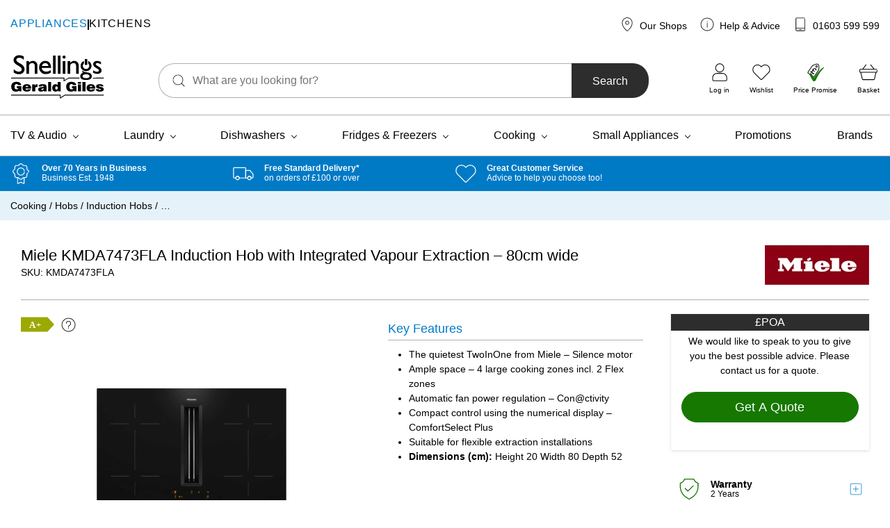

--- FILE ---
content_type: text/html; charset=UTF-8
request_url: https://www.geraldgiles.co.uk/store/miele/cooking/hobs-cooking/induction-hobs/miele-kmda7473fla-induction-hob-with-integrated-vapour-extraction-80cm-wide/
body_size: 122045
content:
<!doctype html>
<html lang="en-GB">
    <head>
        <meta charset="UTF-8">
        <meta name="viewport" content="width=device-width, initial-scale=1, shrink-to-fit=no">

        <meta name='robots' content='index, follow, max-image-preview:large, max-snippet:-1, max-video-preview:-1' />
	<style>img:is([sizes="auto" i], [sizes^="auto," i]) { contain-intrinsic-size: 3000px 1500px }</style>
	
<!-- Google Tag Manager for WordPress by gtm4wp.com -->
<script data-cfasync="false" data-pagespeed-no-defer>
	var gtm4wp_datalayer_name = "dataLayer";
	var dataLayer = dataLayer || [];
	const gtm4wp_use_sku_instead = false;
	const gtm4wp_currency = 'GBP';
	const gtm4wp_product_per_impression = 10;
	const gtm4wp_clear_ecommerce = false;
	const gtm4wp_datalayer_max_timeout = 2000;
</script>
<!-- End Google Tag Manager for WordPress by gtm4wp.com -->
	<!-- This site is optimized with the Yoast SEO plugin v26.2 - https://yoast.com/wordpress/plugins/seo/ -->
	<title>Miele KMDA7473FLA Induction Hob with Integrated Vapour Extraction - 80cm wide - Snellings Gerald Giles</title>
	<meta name="description" content="Miele KMDA7473FLA Induction Hob with Integrated Vapour Extraction - 80cm wide available at Gerald Giles &amp; Snellings. Buy online or visit one of our Norfolk shops. Free delivery on orders over £100." />
	<link rel="canonical" href="https://www.geraldgiles.co.uk/store/miele/cooking/hobs-cooking/induction-hobs/miele-kmda7473fla-induction-hob-with-integrated-vapour-extraction-80cm-wide/" />
	<meta property="og:locale" content="en_GB" />
	<meta property="og:type" content="article" />
	<meta property="og:title" content="Miele KMDA7473FLA Induction Hob with Integrated Vapour Extraction - 80cm wide - Snellings Gerald Giles" />
	<meta property="og:description" content="Miele KMDA7473FLA Induction Hob with Integrated Vapour Extraction - 80cm wide available at Gerald Giles &amp; Snellings. Buy online or visit one of our Norfolk shops. Free delivery on orders over £100." />
	<meta property="og:url" content="https://www.geraldgiles.co.uk/store/miele/cooking/hobs-cooking/induction-hobs/miele-kmda7473fla-induction-hob-with-integrated-vapour-extraction-80cm-wide/" />
	<meta property="og:site_name" content="Snellings Gerald Giles" />
	<meta property="article:publisher" content="https://www.facebook.com/GilesElectrical/" />
	<meta property="article:modified_time" content="2025-02-03T17:24:33+00:00" />
	<meta property="og:image" content="https://www.geraldgiles.co.uk/app/uploads/2023/10/KMDA7473FLA-1.jpg" />
	<meta property="og:image:width" content="1000" />
	<meta property="og:image:height" content="1000" />
	<meta property="og:image:type" content="image/jpeg" />
	<meta name="twitter:card" content="summary_large_image" />
	<meta name="twitter:site" content="@GilesElectrical" />
	<meta name="twitter:label1" content="Estimated reading time" />
	<meta name="twitter:data1" content="1 minute" />
	<script type="application/ld+json" class="yoast-schema-graph">{"@context":"https://schema.org","@graph":[{"@type":"WebPage","@id":"https://www.geraldgiles.co.uk/store/miele/cooking/hobs-cooking/induction-hobs/miele-kmda7473fla-induction-hob-with-integrated-vapour-extraction-80cm-wide/","url":"https://www.geraldgiles.co.uk/store/miele/cooking/hobs-cooking/induction-hobs/miele-kmda7473fla-induction-hob-with-integrated-vapour-extraction-80cm-wide/","name":"Miele KMDA7473FLA Induction Hob with Integrated Vapour Extraction - 80cm wide - Snellings Gerald Giles","isPartOf":{"@id":"https://www.geraldgiles.co.uk/#website"},"primaryImageOfPage":{"@id":"https://www.geraldgiles.co.uk/store/miele/cooking/hobs-cooking/induction-hobs/miele-kmda7473fla-induction-hob-with-integrated-vapour-extraction-80cm-wide/#primaryimage"},"image":{"@id":"https://www.geraldgiles.co.uk/store/miele/cooking/hobs-cooking/induction-hobs/miele-kmda7473fla-induction-hob-with-integrated-vapour-extraction-80cm-wide/#primaryimage"},"thumbnailUrl":"https://www.geraldgiles.co.uk/app/uploads/2023/10/KMDA7473FLA-1.jpg","datePublished":"2023-11-14T20:12:07+00:00","dateModified":"2025-02-03T17:24:33+00:00","description":"Miele KMDA7473FLA Induction Hob with Integrated Vapour Extraction - 80cm wide available at Gerald Giles & Snellings. Buy online or visit one of our Norfolk shops. Free delivery on orders over £100.","breadcrumb":{"@id":"https://www.geraldgiles.co.uk/store/miele/cooking/hobs-cooking/induction-hobs/miele-kmda7473fla-induction-hob-with-integrated-vapour-extraction-80cm-wide/#breadcrumb"},"inLanguage":"en-GB","potentialAction":[{"@type":"ReadAction","target":["https://www.geraldgiles.co.uk/store/miele/cooking/hobs-cooking/induction-hobs/miele-kmda7473fla-induction-hob-with-integrated-vapour-extraction-80cm-wide/"]}]},{"@type":"ImageObject","inLanguage":"en-GB","@id":"https://www.geraldgiles.co.uk/store/miele/cooking/hobs-cooking/induction-hobs/miele-kmda7473fla-induction-hob-with-integrated-vapour-extraction-80cm-wide/#primaryimage","url":"https://www.geraldgiles.co.uk/app/uploads/2023/10/KMDA7473FLA-1.jpg","contentUrl":"https://www.geraldgiles.co.uk/app/uploads/2023/10/KMDA7473FLA-1.jpg","width":1000,"height":1000},{"@type":"BreadcrumbList","@id":"https://www.geraldgiles.co.uk/store/miele/cooking/hobs-cooking/induction-hobs/miele-kmda7473fla-induction-hob-with-integrated-vapour-extraction-80cm-wide/#breadcrumb","itemListElement":[{"@type":"ListItem","position":1,"name":"Cooking","item":"https://www.geraldgiles.co.uk/store/products/cooking/"},{"@type":"ListItem","position":2,"name":"Hobs","item":"https://www.geraldgiles.co.uk/store/products/cooking/hobs-cooking/"},{"@type":"ListItem","position":3,"name":"Induction Hobs","item":"https://www.geraldgiles.co.uk/store/products/cooking/hobs-cooking/induction-hobs/"},{"@type":"ListItem","position":4,"name":"&#8230;"}]},{"@type":"WebSite","@id":"https://www.geraldgiles.co.uk/#website","url":"https://www.geraldgiles.co.uk/","name":"Snellings Gerald Giles","description":"Gerald Giles is a Norwich based electrical retailer and has over 65 years experience with helping our customers.","publisher":{"@id":"https://www.geraldgiles.co.uk/#organization"},"potentialAction":[{"@type":"SearchAction","target":{"@type":"EntryPoint","urlTemplate":"https://www.geraldgiles.co.uk/?s={search_term_string}"},"query-input":{"@type":"PropertyValueSpecification","valueRequired":true,"valueName":"search_term_string"}}],"inLanguage":"en-GB"},{"@type":"Organization","@id":"https://www.geraldgiles.co.uk/#organization","name":"Snellings Gerald Giles","url":"https://www.geraldgiles.co.uk/","logo":{"@type":"ImageObject","inLanguage":"en-GB","@id":"https://www.geraldgiles.co.uk/#/schema/logo/image/","url":"https://www.geraldgiles.co.uk/app/uploads/2021/07/Snellings-Gerald-Gile-Logo.png","contentUrl":"https://www.geraldgiles.co.uk/app/uploads/2021/07/Snellings-Gerald-Gile-Logo.png","width":594,"height":280,"caption":"Snellings Gerald Giles"},"image":{"@id":"https://www.geraldgiles.co.uk/#/schema/logo/image/"},"sameAs":["https://www.facebook.com/GilesElectrical/","https://x.com/GilesElectrical","https://www.instagram.com/geraldgiles.co.uk/","https://www.linkedin.com/company/gerald-giles-limited/","https://www.youtube.com/channel/UCfJc_ZCqen0UI2dm86WninQ"]}]}</script>
	<!-- / Yoast SEO plugin. -->


<link rel='dns-prefetch' href='//www.google.com' />
<link rel='dns-prefetch' href='//cdn.jsdelivr.net' />
<link rel='dns-prefetch' href='//widget.reviews.co.uk' />
<link rel="alternate" type="application/rss+xml" title="Snellings Gerald Giles &raquo; Miele KMDA7473FLA Induction Hob with Integrated Vapour Extraction &#8211; 80cm wide Comments Feed" href="https://www.geraldgiles.co.uk/store/miele/cooking/hobs-cooking/induction-hobs/miele-kmda7473fla-induction-hob-with-integrated-vapour-extraction-80cm-wide/feed/" />
<link rel='stylesheet' id='genesis-blocks-style-css-css' href='https://www.geraldgiles.co.uk/app/plugins/genesis-page-builder/vendor/genesis/blocks/dist/style-blocks.build.css' media='all' />
<link rel='stylesheet' id='wp-block-library-css' href='https://www.geraldgiles.co.uk/wp/wp-includes/css/dist/block-library/style.min.css' media='all' />
<style id='classic-theme-styles-inline-css'>
/*! This file is auto-generated */
.wp-block-button__link{color:#fff;background-color:#32373c;border-radius:9999px;box-shadow:none;text-decoration:none;padding:calc(.667em + 2px) calc(1.333em + 2px);font-size:1.125em}.wp-block-file__button{background:#32373c;color:#fff;text-decoration:none}
</style>
<link rel='stylesheet' id='enr-blocks-integration-css' href='https://www.geraldgiles.co.uk/app/plugins/enhancer-for-woocommerce-subscriptions/assets/blocks/frontend/index.css' media='all' />
<style id='global-styles-inline-css'>
:root{--wp--preset--aspect-ratio--square: 1;--wp--preset--aspect-ratio--4-3: 4/3;--wp--preset--aspect-ratio--3-4: 3/4;--wp--preset--aspect-ratio--3-2: 3/2;--wp--preset--aspect-ratio--2-3: 2/3;--wp--preset--aspect-ratio--16-9: 16/9;--wp--preset--aspect-ratio--9-16: 9/16;--wp--preset--color--black: #000000;--wp--preset--color--cyan-bluish-gray: #abb8c3;--wp--preset--color--white: #FFFFFF;--wp--preset--color--pale-pink: #f78da7;--wp--preset--color--vivid-red: #cf2e2e;--wp--preset--color--luminous-vivid-orange: #ff6900;--wp--preset--color--luminous-vivid-amber: #fcb900;--wp--preset--color--light-green-cyan: #7bdcb5;--wp--preset--color--vivid-green-cyan: #00d084;--wp--preset--color--pale-cyan-blue: #8ed1fc;--wp--preset--color--vivid-cyan-blue: #0693e3;--wp--preset--color--vivid-purple: #9b51e0;--wp--preset--color--blue: #017AC6;--wp--preset--color--navy: #003B5F;--wp--preset--color--green: #167800;--wp--preset--color--orange: #ED6F26;--wp--preset--color--red: #AB1224;--wp--preset--color--charcoal: #2D2D2D;--wp--preset--color--grey: #AFAFAF;--wp--preset--color--light: #F5F5F5;--wp--preset--color--purple: #733089;--wp--preset--gradient--vivid-cyan-blue-to-vivid-purple: linear-gradient(135deg,rgba(6,147,227,1) 0%,rgb(155,81,224) 100%);--wp--preset--gradient--light-green-cyan-to-vivid-green-cyan: linear-gradient(135deg,rgb(122,220,180) 0%,rgb(0,208,130) 100%);--wp--preset--gradient--luminous-vivid-amber-to-luminous-vivid-orange: linear-gradient(135deg,rgba(252,185,0,1) 0%,rgba(255,105,0,1) 100%);--wp--preset--gradient--luminous-vivid-orange-to-vivid-red: linear-gradient(135deg,rgba(255,105,0,1) 0%,rgb(207,46,46) 100%);--wp--preset--gradient--very-light-gray-to-cyan-bluish-gray: linear-gradient(135deg,rgb(238,238,238) 0%,rgb(169,184,195) 100%);--wp--preset--gradient--cool-to-warm-spectrum: linear-gradient(135deg,rgb(74,234,220) 0%,rgb(151,120,209) 20%,rgb(207,42,186) 40%,rgb(238,44,130) 60%,rgb(251,105,98) 80%,rgb(254,248,76) 100%);--wp--preset--gradient--blush-light-purple: linear-gradient(135deg,rgb(255,206,236) 0%,rgb(152,150,240) 100%);--wp--preset--gradient--blush-bordeaux: linear-gradient(135deg,rgb(254,205,165) 0%,rgb(254,45,45) 50%,rgb(107,0,62) 100%);--wp--preset--gradient--luminous-dusk: linear-gradient(135deg,rgb(255,203,112) 0%,rgb(199,81,192) 50%,rgb(65,88,208) 100%);--wp--preset--gradient--pale-ocean: linear-gradient(135deg,rgb(255,245,203) 0%,rgb(182,227,212) 50%,rgb(51,167,181) 100%);--wp--preset--gradient--electric-grass: linear-gradient(135deg,rgb(202,248,128) 0%,rgb(113,206,126) 100%);--wp--preset--gradient--midnight: linear-gradient(135deg,rgb(2,3,129) 0%,rgb(40,116,252) 100%);--wp--preset--font-size--small: 13px;--wp--preset--font-size--medium: 20px;--wp--preset--font-size--large: 36px;--wp--preset--font-size--x-large: 42px;--wp--preset--spacing--20: 0.44rem;--wp--preset--spacing--30: 0.67rem;--wp--preset--spacing--40: 1rem;--wp--preset--spacing--50: 1.5rem;--wp--preset--spacing--60: 2.25rem;--wp--preset--spacing--70: 3.38rem;--wp--preset--spacing--80: 5.06rem;--wp--preset--shadow--natural: 6px 6px 9px rgba(0, 0, 0, 0.2);--wp--preset--shadow--deep: 12px 12px 50px rgba(0, 0, 0, 0.4);--wp--preset--shadow--sharp: 6px 6px 0px rgba(0, 0, 0, 0.2);--wp--preset--shadow--outlined: 6px 6px 0px -3px rgba(255, 255, 255, 1), 6px 6px rgba(0, 0, 0, 1);--wp--preset--shadow--crisp: 6px 6px 0px rgba(0, 0, 0, 1);}:where(.is-layout-flex){gap: 0.5em;}:where(.is-layout-grid){gap: 0.5em;}body .is-layout-flex{display: flex;}.is-layout-flex{flex-wrap: wrap;align-items: center;}.is-layout-flex > :is(*, div){margin: 0;}body .is-layout-grid{display: grid;}.is-layout-grid > :is(*, div){margin: 0;}:where(.wp-block-columns.is-layout-flex){gap: 2em;}:where(.wp-block-columns.is-layout-grid){gap: 2em;}:where(.wp-block-post-template.is-layout-flex){gap: 1.25em;}:where(.wp-block-post-template.is-layout-grid){gap: 1.25em;}.has-black-color{color: var(--wp--preset--color--black) !important;}.has-cyan-bluish-gray-color{color: var(--wp--preset--color--cyan-bluish-gray) !important;}.has-white-color{color: var(--wp--preset--color--white) !important;}.has-pale-pink-color{color: var(--wp--preset--color--pale-pink) !important;}.has-vivid-red-color{color: var(--wp--preset--color--vivid-red) !important;}.has-luminous-vivid-orange-color{color: var(--wp--preset--color--luminous-vivid-orange) !important;}.has-luminous-vivid-amber-color{color: var(--wp--preset--color--luminous-vivid-amber) !important;}.has-light-green-cyan-color{color: var(--wp--preset--color--light-green-cyan) !important;}.has-vivid-green-cyan-color{color: var(--wp--preset--color--vivid-green-cyan) !important;}.has-pale-cyan-blue-color{color: var(--wp--preset--color--pale-cyan-blue) !important;}.has-vivid-cyan-blue-color{color: var(--wp--preset--color--vivid-cyan-blue) !important;}.has-vivid-purple-color{color: var(--wp--preset--color--vivid-purple) !important;}.has-black-background-color{background-color: var(--wp--preset--color--black) !important;}.has-cyan-bluish-gray-background-color{background-color: var(--wp--preset--color--cyan-bluish-gray) !important;}.has-white-background-color{background-color: var(--wp--preset--color--white) !important;}.has-pale-pink-background-color{background-color: var(--wp--preset--color--pale-pink) !important;}.has-vivid-red-background-color{background-color: var(--wp--preset--color--vivid-red) !important;}.has-luminous-vivid-orange-background-color{background-color: var(--wp--preset--color--luminous-vivid-orange) !important;}.has-luminous-vivid-amber-background-color{background-color: var(--wp--preset--color--luminous-vivid-amber) !important;}.has-light-green-cyan-background-color{background-color: var(--wp--preset--color--light-green-cyan) !important;}.has-vivid-green-cyan-background-color{background-color: var(--wp--preset--color--vivid-green-cyan) !important;}.has-pale-cyan-blue-background-color{background-color: var(--wp--preset--color--pale-cyan-blue) !important;}.has-vivid-cyan-blue-background-color{background-color: var(--wp--preset--color--vivid-cyan-blue) !important;}.has-vivid-purple-background-color{background-color: var(--wp--preset--color--vivid-purple) !important;}.has-black-border-color{border-color: var(--wp--preset--color--black) !important;}.has-cyan-bluish-gray-border-color{border-color: var(--wp--preset--color--cyan-bluish-gray) !important;}.has-white-border-color{border-color: var(--wp--preset--color--white) !important;}.has-pale-pink-border-color{border-color: var(--wp--preset--color--pale-pink) !important;}.has-vivid-red-border-color{border-color: var(--wp--preset--color--vivid-red) !important;}.has-luminous-vivid-orange-border-color{border-color: var(--wp--preset--color--luminous-vivid-orange) !important;}.has-luminous-vivid-amber-border-color{border-color: var(--wp--preset--color--luminous-vivid-amber) !important;}.has-light-green-cyan-border-color{border-color: var(--wp--preset--color--light-green-cyan) !important;}.has-vivid-green-cyan-border-color{border-color: var(--wp--preset--color--vivid-green-cyan) !important;}.has-pale-cyan-blue-border-color{border-color: var(--wp--preset--color--pale-cyan-blue) !important;}.has-vivid-cyan-blue-border-color{border-color: var(--wp--preset--color--vivid-cyan-blue) !important;}.has-vivid-purple-border-color{border-color: var(--wp--preset--color--vivid-purple) !important;}.has-vivid-cyan-blue-to-vivid-purple-gradient-background{background: var(--wp--preset--gradient--vivid-cyan-blue-to-vivid-purple) !important;}.has-light-green-cyan-to-vivid-green-cyan-gradient-background{background: var(--wp--preset--gradient--light-green-cyan-to-vivid-green-cyan) !important;}.has-luminous-vivid-amber-to-luminous-vivid-orange-gradient-background{background: var(--wp--preset--gradient--luminous-vivid-amber-to-luminous-vivid-orange) !important;}.has-luminous-vivid-orange-to-vivid-red-gradient-background{background: var(--wp--preset--gradient--luminous-vivid-orange-to-vivid-red) !important;}.has-very-light-gray-to-cyan-bluish-gray-gradient-background{background: var(--wp--preset--gradient--very-light-gray-to-cyan-bluish-gray) !important;}.has-cool-to-warm-spectrum-gradient-background{background: var(--wp--preset--gradient--cool-to-warm-spectrum) !important;}.has-blush-light-purple-gradient-background{background: var(--wp--preset--gradient--blush-light-purple) !important;}.has-blush-bordeaux-gradient-background{background: var(--wp--preset--gradient--blush-bordeaux) !important;}.has-luminous-dusk-gradient-background{background: var(--wp--preset--gradient--luminous-dusk) !important;}.has-pale-ocean-gradient-background{background: var(--wp--preset--gradient--pale-ocean) !important;}.has-electric-grass-gradient-background{background: var(--wp--preset--gradient--electric-grass) !important;}.has-midnight-gradient-background{background: var(--wp--preset--gradient--midnight) !important;}.has-small-font-size{font-size: var(--wp--preset--font-size--small) !important;}.has-medium-font-size{font-size: var(--wp--preset--font-size--medium) !important;}.has-large-font-size{font-size: var(--wp--preset--font-size--large) !important;}.has-x-large-font-size{font-size: var(--wp--preset--font-size--x-large) !important;}
:where(.wp-block-post-template.is-layout-flex){gap: 1.25em;}:where(.wp-block-post-template.is-layout-grid){gap: 1.25em;}
:where(.wp-block-columns.is-layout-flex){gap: 2em;}:where(.wp-block-columns.is-layout-grid){gap: 2em;}
:root :where(.wp-block-pullquote){font-size: 1.5em;line-height: 1.6;}
</style>
<link rel='stylesheet' id='genesis-page-builder-frontend-styles-css' href='https://www.geraldgiles.co.uk/app/plugins/genesis-page-builder/build/style-blocks.css' media='all' />
<style id='woocommerce-inline-inline-css'>
.woocommerce form .form-row .required { visibility: visible; }
</style>
<link rel='stylesheet' id='gateway-css' href='https://www.geraldgiles.co.uk/app/plugins/woocommerce-paypal-payments/modules/ppcp-button/assets/css/gateway.css' media='all' />
<link rel='stylesheet' id='brands-styles-css' href='https://www.geraldgiles.co.uk/app/plugins/woocommerce/assets/css/brands.css' media='all' />
<link rel='stylesheet' id='wcsatt-css-css' href='https://www.geraldgiles.co.uk/app/plugins/woocommerce-all-products-for-subscriptions/assets/css/frontend/woocommerce.css' media='all' />
<link rel='stylesheet' id='autogen-main-css' href='https://www.geraldgiles.co.uk/app/themes/electron/assets/_t97szt/css/main.min.css' media='all' />
<link rel='stylesheet' id='print-css' href='https://www.geraldgiles.co.uk/app/themes/electron/assets/_t97szt/css/print.min.css' media='print' />
<link rel='stylesheet' id='reviewsio-rating-lib-css-css' href='https://widget.reviews.co.uk/rating-snippet/dist.css' media='' />
<link rel='stylesheet' id='enr-frontend-css' href='https://www.geraldgiles.co.uk/app/plugins/enhancer-for-woocommerce-subscriptions/assets/css/frontend.css' media='all' />
<link rel='stylesheet' id='woo_discount_pro_style-css' href='https://www.geraldgiles.co.uk/app/plugins/woocommerce-discount-rules-pro/Assets/Css/awdr_style.css' media='all' />
<script src="https://www.geraldgiles.co.uk/wp/wp-includes/js/jquery/jquery.min.js" id="jquery-core-js"></script>
<script src="https://www.geraldgiles.co.uk/wp/wp-includes/js/jquery/jquery-migrate.min.js" id="jquery-migrate-js"></script>
<script src="https://www.geraldgiles.co.uk/app/plugins/woocommerce/assets/js/jquery-blockui/jquery.blockUI.min.js" id="wc-jquery-blockui-js" defer data-wp-strategy="defer"></script>
<script id="wc-add-to-cart-js-extra">
var wc_add_to_cart_params = {"ajax_url":"\/wp\/wp-admin\/admin-ajax.php","wc_ajax_url":"\/?wc-ajax=%%endpoint%%","i18n_view_cart":"View basket","cart_url":"https:\/\/www.geraldgiles.co.uk\/basket\/","is_cart":"","cart_redirect_after_add":"no"};
</script>
<script src="https://www.geraldgiles.co.uk/app/plugins/woocommerce/assets/js/frontend/add-to-cart.min.js" id="wc-add-to-cart-js" defer data-wp-strategy="defer"></script>
<script id="wc-single-product-js-extra">
var wc_single_product_params = {"i18n_required_rating_text":"Please select a rating","i18n_rating_options":["1 of 5 stars","2 of 5 stars","3 of 5 stars","4 of 5 stars","5 of 5 stars"],"i18n_product_gallery_trigger_text":"View full-screen image gallery","review_rating_required":"yes","flexslider":{"rtl":false,"animation":"slide","smoothHeight":true,"directionNav":false,"controlNav":"thumbnails","slideshow":false,"animationSpeed":500,"animationLoop":false,"allowOneSlide":false},"zoom_enabled":"","zoom_options":[],"photoswipe_enabled":"","photoswipe_options":{"shareEl":false,"closeOnScroll":false,"history":false,"hideAnimationDuration":0,"showAnimationDuration":0},"flexslider_enabled":""};
</script>
<script src="https://www.geraldgiles.co.uk/app/plugins/woocommerce/assets/js/frontend/single-product.min.js" id="wc-single-product-js" defer data-wp-strategy="defer"></script>
<script src="https://www.geraldgiles.co.uk/app/plugins/woocommerce/assets/js/js-cookie/js.cookie.min.js" id="wc-js-cookie-js" defer data-wp-strategy="defer"></script>
<script id="woocommerce-js-extra">
var woocommerce_params = {"ajax_url":"\/wp\/wp-admin\/admin-ajax.php","wc_ajax_url":"\/?wc-ajax=%%endpoint%%","i18n_password_show":"Show password","i18n_password_hide":"Hide password"};
</script>
<script src="https://www.geraldgiles.co.uk/app/plugins/woocommerce/assets/js/frontend/woocommerce.min.js" id="woocommerce-js" defer data-wp-strategy="defer"></script>
<script id="enr-frontend-js-extra">
var enr_frontend_params = {"ajax_url":"https:\/\/www.geraldgiles.co.uk\/wp\/wp-admin\/admin-ajax.php","is_checkout":"","is_user_logged_in":"","is_switch_request":"","cart_level_subscribed":"","subscribe_now_nonce":"e4309263fe","subscribe_now_button_text":"Sign up now","single_add_to_cart_text":"Add to basket","hide_variable_limited_notice":""};
</script>
<script src="https://www.geraldgiles.co.uk/app/plugins/enhancer-for-woocommerce-subscriptions/assets/js/frontend.js" id="enr-frontend-js"></script>
<link rel="https://api.w.org/" href="https://www.geraldgiles.co.uk/wp-json/" /><link rel="alternate" title="JSON" type="application/json" href="https://www.geraldgiles.co.uk/wp-json/wp/v2/product/270082" /><link rel='shortlink' href='https://www.geraldgiles.co.uk/?p=270082' />
<link rel="alternate" title="oEmbed (JSON)" type="application/json+oembed" href="https://www.geraldgiles.co.uk/wp-json/oembed/1.0/embed?url=https%3A%2F%2Fwww.geraldgiles.co.uk%2Fstore%2Fmiele%2Fcooking%2Fhobs-cooking%2Finduction-hobs%2Fmiele-kmda7473fla-induction-hob-with-integrated-vapour-extraction-80cm-wide%2F" />
<link rel="alternate" title="oEmbed (XML)" type="text/xml+oembed" href="https://www.geraldgiles.co.uk/wp-json/oembed/1.0/embed?url=https%3A%2F%2Fwww.geraldgiles.co.uk%2Fstore%2Fmiele%2Fcooking%2Fhobs-cooking%2Finduction-hobs%2Fmiele-kmda7473fla-induction-hob-with-integrated-vapour-extraction-80cm-wide%2F&#038;format=xml" />

<!-- Google Tag Manager for WordPress by gtm4wp.com -->
<!-- GTM Container placement set to off -->
<script data-cfasync="false" data-pagespeed-no-defer>
	var dataLayer_content = {"pageTitle":"Miele KMDA7473FLA Induction Hob with Integrated Vapour Extraction - 80cm wide - Snellings Gerald Giles","pagePostType":"product","pagePostType2":"single-product","pagePostAuthor":"Paul Giles","productRatingCounts":[],"productAverageRating":0,"productReviewCount":0,"productType":"simple","productIsVariable":0};
	dataLayer.push( dataLayer_content );
</script>
<script data-cfasync="false" data-pagespeed-no-defer>
	console.warn && console.warn("[GTM4WP] Google Tag Manager container code placement set to OFF !!!");
	console.warn && console.warn("[GTM4WP] Data layer codes are active but GTM container must be loaded using custom coding !!!");
</script>
<!-- End Google Tag Manager for WordPress by gtm4wp.com --><link rel="icon" href="/favicon.ico"><!-- 32×32 -->
<link rel="icon" href="/icon.svg" type="image/svg+xml">
<link rel="apple-touch-icon" href="/apple-touch-icon.png"><!-- 180×180 -->
<link rel="manifest" href="/manifest.webmanifest">
        	<noscript><style>.woocommerce-product-gallery{ opacity: 1 !important; }</style></noscript>
			<style id="wp-custom-css">
			body .is-layout-flex {
    display: flex;
    flex-wrap: wrap;
    align-items: center;
}		</style>
		
        
                <!-- Google Tag Manager -->
            <script>(function(w,d,s,l,i){w[l]=w[l]||[];w[l].push({'gtm.start':
            new Date().getTime(),event:'gtm.js'});var f=d.getElementsByTagName(s)[0],
            j=d.createElement(s),dl=l!='dataLayer'?'&l='+l:'';j.async=true;j.src=
            'https://www.googletagmanager.com/gtm.js?id='+i+dl;f.parentNode.insertBefore(j,f);
            })(window,document,'script','dataLayer','GTM-PHZCKQK');</script>
            <!-- End Google Tag Manager -->
        
        <script type="text/javascript"> window.$crisp=[];window.CRISP_WEBSITE_ID="64615fc1-741e-4a3d-a9a9-4681dad0efc9";(function(){ d=document;s=d.createElement("script"); s.src="https://client.crisp.chat/l.js"; s.async=1;d.getElementsByTagName("head")[0].appendChild(s);})(); </script>

        <!-- Webtrends Optimise -->
        <script type="text/javascript">
            !function(){
            var src = "//c.webtrends-optimize.com/acs/accounts/a896cb3a-be87-4086-82a9-be8567797658/js/wt.js";
            var timeout = 2000; // 2 seconds
            var css={add:function(c, id){if(c instanceof Array){c=c.join(' ')}var a=document.getElementsByTagName('head')[0],b=document.createElement('style');b.type='text/css';if(id){b.id=id;}if(b.styleSheet){b.styleSheet.cssText=c}else{b.appendChild(document.createTextNode(c))}a.appendChild(b)}, del:function(id){var el=document.getElementById(id); if(el){el.parentNode.removeChild(el)}}};
            var cssid = 'wt_tagHide';
            css.add('body { opacity: 0.000001 !important; }', cssid);

            var sc = document.createElement('script');
            window.WT_ABORT = 0;
            sc.src = src;
            sc.onload = function(){
                window.WT_ABORT = -1;
                css.del(cssid);
            };
            sc.onerror = function(){
                window.WT_ABORT = 1;
                css.del(cssid);
            };

            document.getElementsByTagName('head')[0].appendChild(sc);
            setTimeout(function(){
                if(window.WT_ABORT !== -1) window.WT_ABORT = 1;
                    css.del(cssid);
                }, timeout);
            }();
        </script>
        <!-- End Webtrends Optimise -->
    </head>

    <body class="wp-singular product-template-default single single-product postid-270082 wp-embed-responsive wp-theme-electron theme-electron woocommerce woocommerce-page woocommerce-no-js product-brand--miele product-miele-kmda7473fla-induction-hob-with-integrated-vapour-extraction-80cm-wide">
                            <!-- Google Tag Manager (noscript) -->
            <noscript><iframe src="https://www.googletagmanager.com/ns.html?id=GTM-PHZCKQK"
            height="0" width="0" style="display:none;visibility:hidden"></iframe></noscript>
            <!-- End Google Tag Manager (noscript) -->
        
        <div style="display:none;">
            <svg xmlns="http://www.w3.org/2000/svg" xmlns:xlink="http://www.w3.org/1999/xlink"><symbol viewBox="0 0 95 95" id="add" xmlns="http://www.w3.org/2000/svg"><g fill-rule="nonzero"><path d="M78.902 86.91H15.895c-.362 0-.733-.02-1.094-.049a1.457 1.457 0 0 0-.205-.02s.41.07.185.02c-.127-.029-.263-.049-.39-.068a9.29 9.29 0 0 1-.899-.225c-.263-.078-.537-.244-.8-.283 0 0 .36.166.165.069-.058-.03-.117-.05-.175-.079a5.243 5.243 0 0 1-.47-.234 11.97 11.97 0 0 1-.673-.39 4.967 4.967 0 0 1-.371-.255 1.49 1.49 0 0 0-.156-.107c-.235-.166.029.068.088.068-.166-.02-.518-.439-.635-.546-.205-.196-.4-.391-.586-.596-.098-.108-.195-.225-.293-.342-.02-.03-.117-.117-.117-.146 0-.01.234.322.107.136-.166-.254-.342-.488-.508-.752-.136-.224-.263-.449-.38-.674-.069-.136-.127-.273-.196-.41-.03-.068-.068-.244 0-.01.069.274 0-.01-.02-.068a9.55 9.55 0 0 1-.478-1.719l-.03-.195c-.038-.215.02.186.02.186 0-.137-.029-.274-.039-.4A11.51 11.51 0 0 1 7.916 79V16.305c0-.518.02-1.026.068-1.543.02-.225-.029.185-.029.185.02-.058.02-.136.03-.195.019-.127.048-.264.077-.39.069-.303.147-.596.235-.89a5.55 5.55 0 0 1 .127-.37c.03-.079.058-.166.088-.245.078-.205-.069.176-.069.166-.01-.195.274-.585.371-.761.137-.244.274-.489.43-.723.069-.107.147-.215.215-.322.01-.01.117-.196.156-.205-.049.02-.254.312-.068.088.361-.43.732-.83 1.162-1.202.117-.097.234-.185.342-.293.166-.146-.147.118-.137.108.01-.03.127-.098.156-.117.244-.176.498-.342.752-.498.225-.127.45-.254.684-.371.107-.05.303-.196.41-.196.01 0-.371.147-.166.069.078-.03.166-.059.244-.088a9.666 9.666 0 0 1 1.66-.44c.498-.088-.283.02.078-.02.137-.009.274-.029.4-.038.225-.02.46-.02.684-.02H78.854c.43 0 .85.069 1.279.078-.528-.01-.078 0 .078.02.127.03.264.049.39.078.303.068.596.156.89.254.126.039.243.088.37.127.43.166-.234-.117.078.03.254.116.508.243.752.38.245.137.489.283.713.44.108.068.215.146.313.224.039.03.234.156.01 0-.254-.176.048.049.107.088.43.361.83.752 1.191 1.172.05.058.235.224.245.303 0-.02-.284-.391-.069-.088.04.048.078.107.108.156.156.224.312.469.449.703.137.244.273.488.39.742.04.078.157.45.088.186-.068-.283.078.224.108.312.185.547.312 1.104.42 1.67.049.225-.03-.195-.02-.185.03.039.03.244.03.263l.029.41c.01.186.01.372.02.547V78.991c0 .155 0 .322-.01.478l-.03.41c-.01.068-.01.137-.02.205-.029.312.04-.098.02-.117.069.078-.137.732-.166.85a8.7 8.7 0 0 1-.244.82c-.039.127-.088.244-.137.37-.127.343.157-.312 0 .01a10.85 10.85 0 0 1-.38.753 8.703 8.703 0 0 1-.44.712 3.625 3.625 0 0 1-.225.313c-.205.293.225-.264-.01.01-.36.43-.732.83-1.161 1.2-.098.089-.196.167-.293.255-.274.234.283-.196-.01.01-.235.156-.46.322-.694.468-.244.147-.488.283-.732.41-.117.059-.234.108-.352.166-.332.157.332-.117-.01 0-.536.196-1.083.362-1.64.479-.127.02-.283.02-.39.068 0 0 .41-.049.185-.029-.068.01-.137.02-.205.02a8.44 8.44 0 0 1-.977.058c-1.025.01-2.002.889-1.953 1.953.049 1.055.86 1.963 1.953 1.953 5.391-.039 10.323-3.847 11.514-9.15.313-1.396.303-2.764.303-4.18V16.031c-.01-4.15-2.139-8.027-5.674-10.215-2.12-1.308-4.492-1.728-6.924-1.728H15.543c-2.744.078-5.313 1.103-7.412 2.861C5.406 9.234 4 12.691 4 16.197V77.867c0 1.826.098 3.633.8 5.362 1.016 2.5 2.755 4.628 5.098 5.996 1.797 1.045 3.868 1.582 5.948 1.591H78.883c1.025 0 2.002-.898 1.953-1.953-.03-1.054-.84-1.953-1.934-1.953Z"/><path d="M49.313 67.867V32.076c0-1.65.048-3.31 0-4.96v-.07c0-1.025-.899-2.001-1.954-1.952-1.054.049-1.953.86-1.953 1.953v35.791c0 1.65-.049 3.31 0 4.96v.07c0 1.025.899 2.001 1.953 1.952 1.055-.049 1.953-.86 1.953-1.953Z"/><path d="M67.77 45.504H31.979c-1.65 0-3.311-.049-4.961 0h-.069c-1.025 0-2.002.898-1.953 1.953.049 1.055.86 1.953 1.953 1.953H62.74c1.65 0 3.31.049 4.961 0h.069c1.025 0 2.001-.898 1.953-1.953-.05-1.055-.86-1.953-1.953-1.953Z"/></g></symbol><symbol viewBox="0 0 96 95" id="basket" xmlns="http://www.w3.org/2000/svg"><path d="M59.16 6.361c.957-.615 2.06-.107 2.676.703l2.256 2.989c3.242 4.306 6.484 8.603 9.726 12.9 2.051 2.715 4.092 5.43 6.143 8.145l-.738-.978 11.216.001c2.524 0 4.587 1.816 4.766 4.345l.01.225c.003.105-.003.206-.017.305l-.003.01v4.275c0 1.224.013 2.444.013 3.665l-.013 1.833c-.039 2.627-2.1 4.62-4.707 4.63l-.824.003c-.37 1.624-.74 3.256-1.11 4.889-.663 2.94-1.327 5.869-1.992 8.799-.712 3.144-1.416 6.289-2.128 9.433-.577 2.54-1.143 5.078-1.72 7.617-.243 1.075-.478 2.14-.722 3.204-.596 2.558-2.734 4.755-5.361 5.224-.606.108-1.192.147-1.807.147H22.002c-1.055 0-2.1.039-3.145-.118-2.705-.41-4.941-2.627-5.556-5.263-.069-.283-.127-.567-.196-.85-.42-1.875-.85-3.76-1.27-5.635l-1.991-8.838-2.139-9.462c-.566-2.5-1.133-5.01-1.7-7.51-.224-1.026-.458-2.06-.692-3.086l.327 1.444-.132.001c-.182 0-.37.005-.557.005l-.283-.005c-2.47-.049-4.375-1.924-4.56-4.365-.04-.537-.01-1.084-.01-1.611v-6.768c0-.644-.01-1.28 0-1.924.039-2.05 1.367-3.945 3.388-4.463.635-.166 1.24-.156 1.875-.156h10.72l1.526-2.021c1.622-2.154 3.243-4.305 4.864-6.454l4.863-6.447c2.05-2.715 4.092-5.43 6.143-8.144.664-.88 1.65-1.25 2.675-.703.86.459 1.319 1.855.703 2.675L34.6 12.016c-3.243 4.306-6.485 8.603-9.727 12.9-2.05 2.715-4.092 5.43-6.143 8.145l2.217-2.94h53.408l-.029-.039a9877.036 9877.036 0 0 0-4.863-6.454L64.6 17.182c-2.051-2.715-4.092-5.43-6.143-8.145-.664-.879-.107-2.158.703-2.676Zm26.51 43.046H9.636l.227 1.007.616 2.734 1.962 8.672c.713 3.135 1.416 6.27 2.13 9.405.566 2.539 1.142 5.078 1.718 7.617.264 1.152.518 2.304.781 3.447.059.225.117.45.196.674l-.023-.07c.018.031.033.073.045.107l.017.041c.058.127.127.234.195.352.078.117.156.224.225.332l-.078-.117c.025.027.05.064.07.093l.027.033.322.323c.05.039.098.078.147.127l-.063-.059.093.051c.11.07.22.154.33.229l.167.1c.059.03.196.07.235.118l-.03-.024.054.02.19.063c.127.039.264.068.391.097.016.004.038.006.062.008l.03.003.401.012.484.007h52.617c.771 0 1.562.029 2.334-.01.078 0 .195-.04.273-.02l-.076-.004.086-.016.195-.048c.127-.03.254-.068.381-.117l.057-.027.045-.02.164-.09c.082-.047.165-.094.246-.142l.238-.15-.026.025c-.137.136.308-.215.028-.026l.02-.02c.097-.097.195-.175.283-.273.04-.04.17-.16.23-.217l.03-.031a.41.41 0 0 0-.065.053c-.195.166.059-.088.117-.176.079-.107.147-.225.205-.342.01-.014.03-.05.052-.09l.024-.049-.006.022c-.007.022.002.01.038-.068.074-.154.038-.085-.012.01l-.018.034a5.26 5.26 0 0 1 .044-.12l.035-.094.039-.104a3.04 3.04 0 0 0 .107-.4v-.01l.225-.986c.44-1.934.869-3.858 1.308-5.791.664-2.93 1.329-5.87 1.993-8.809l2.109-9.355c.557-2.461 1.113-4.932 1.67-7.393l.123-.548Zm5.004-15.37c-.001.006.001.01.006.015l.011.004H5.605c-.208 0-.412-.004-.614-.004l-.242.003h.062H4.8l-.121.002h.01l.061-.001-.158.004-.04.001-.01.005-.037.011-.044.012a.387.387 0 0 1-.13.07h-.014l-.01.006-.056.034-.102.102-.026.046-.053.091-.004.004-.007.033c-.012.05-.023.101-.032.134l-.003.005v.126c-.004.308-.004.618-.003.928l.003.928v6.67c0 .527-.01 1.054 0 1.582l.005.095.002.032a.965.965 0 0 1 .014.046l.012.042a.408.408 0 0 1 .07.132v.013l.006.01.034.055.075.075a.516.516 0 0 1 .133.073l.01.01.048.024.01.003c.05.011.101.023.134.032l.005.001.106.001c.756.013 1.515.009 2.276.005l.122-.002.112-.003h.137c1.045-.02 2.1 0 3.154 0h80.225l.07-.002.027-.009a.373.373 0 0 1 .143-.05l.005-.002.034-.018.033-.016.013-.006.017-.017.08-.073.068-.065.008-.015a.28.28 0 0 1 .017-.034l.008-.017.004-.025a.344.344 0 0 1 .049-.137l.011-.01.007-.021.001-.005v-.19c.047-2.688.02-5.382.006-8.072l-.005-2.017v-.127l-.012-.05a1.62 1.62 0 0 0-.013-.045l-.005-.012-.002-.01.01.014-.007-.025a2.228 2.228 0 0 1-.01-.039l-.006-.019.009.008c.168.134-.136-.284-.091-.095l.01.02.029.029.041.036.002.01.012.058-.005-.009-.073-.114-.006-.01-.129-.129-.046-.024-.066-.035-.046-.025-.01-.002-.05-.015-.025-.008h.034l.012-.002-.012-.014h-.093l.025.007.034.01a.451.451 0 0 1-.118-.012l-.01-.006h.07l-.031-.008a.738.738 0 0 0-.041-.01Zm2.568-1.289c-.936.035-1.761.702-1.91 1.639l-.01.087-.004-.027-.005.057.004.007.004-.036.006.056-.01-.02-.003.025-.003-.008-.002.035.004.011.001-.038c.007.014.01.02.014.024h.002l.003.02.015.13-.035-.133-.004.114c.029 1.026.879 2.002 1.953 1.954.887-.042 1.71-.644 1.909-1.504l.024-.135v-.305c0-1.025-.898-2.002-1.953-1.953Z" fill-rule="evenodd"/></symbol><symbol viewBox="0 0 95 95" id="close" xmlns="http://www.w3.org/2000/svg"><g fill="currentColor"><path d="m10.588 83.892 12.288-12.287L37.729 56.75l45.284-45.284c2.072-2.071 4.197-4.128 6.234-6.234l.086-.085c.998-.998 1.313-2.584.52-3.282-.794-.698-2.218-.545-3.282.52l-5.132 5.131-44.695 44.695-14.853 14.853L9.014 79.942c-2.072 2.072-4.197 4.128-6.234 6.234l-.086.086c-.998.998-1.313 2.583-.52 3.282.794.698 2.218.544 3.282-.52l5.132-5.132Z"/><path d="M81.439 83.892 69.15 71.605 54.297 56.75 9.014 11.467C6.942 9.396 4.817 7.34 2.78 5.233l-.086-.085c-.998-.998-1.313-2.584-.52-3.282.794-.698 2.218-.545 3.282.52l5.132 5.131 44.694 44.695c4.952 4.95 9.903 9.902 14.854 14.853l12.877 12.877c2.072 2.072 4.197 4.128 6.234 6.234l.086.086c.998.998 1.313 2.583.52 3.282-.794.698-2.218.544-3.282-.52l-5.132-5.132Z"/></g></symbol><symbol viewBox="0 0 576 512" id="credit-card" xmlns="http://www.w3.org/2000/svg"><path fill="currentColor" d="M527.9 32H48.1C21.5 32 0 53.5 0 80v352c0 26.5 21.5 48 48.1 48h479.8c26.6 0 48.1-21.5 48.1-48V80c0-26.5-21.5-48-48.1-48zM54.1 80h467.8c3.3 0 6 2.7 6 6v42H48.1V86c0-3.3 2.7-6 6-6zm467.8 352H54.1c-3.3 0-6-2.7-6-6V256h479.8v170c0 3.3-2.7 6-6 6zM192 332v40c0 6.6-5.4 12-12 12h-72c-6.6 0-12-5.4-12-12v-40c0-6.6 5.4-12 12-12h72c6.6 0 12 5.4 12 12zm192 0v40c0 6.6-5.4 12-12 12H236c-6.6 0-12-5.4-12-12v-40c0-6.6 5.4-12 12-12h136c6.6 0 12 5.4 12 12z"/></symbol><symbol viewBox="0 0 104.695 57.52" id="energy-rating-a" xmlns="http://www.w3.org/2000/svg"><path style="fill:#00a651" d="M78.81.81h-56.4v56h56.4l25.7-28-25.7-28z"/><path d="M87.4 9.2H10a.43.43 0 0 0-.4.4v55.9a.366.366 0 0 0 .4.4h77.4a.367.367 0 0 0 .3-.1l25.7-28a.637.637 0 0 0 0-.6l-25.7-28Z" transform="translate(-9.19 -8.79)" style="fill:none;stroke:#231f20;stroke-linejoin:round;stroke-width:.8199999928474426px"/><g style="isolation:isolate"><path d="M71.1 49.9a3.457 3.457 0 0 1 .3 1.2.844.844 0 0 1-.2.7 2.192 2.192 0 0 1-.8.3c-.4 0-.9.1-1.5.1h-1.6c-.4 0-.7-.1-.9-.1s-.3-.2-.4-.3-.1-.3-.2-.4l-1.7-5.5h-9.6L53 51.1c-.1.2-.1.4-.2.5a1.38 1.38 0 0 1-.4.3 2.22 2.22 0 0 1-.9.1h-1.4a5.313 5.313 0 0 1-1.4-.1.779.779 0 0 1-.7-.3.821.821 0 0 1-.1-.7 10.339 10.339 0 0 1 .3-1.2l7.9-24.5.3-.6a.55.55 0 0 1 .5-.3c.2 0 .5-.1 1-.1h3.5c.5 0 .8.1 1.1.1s.4.2.6.4l.3.6ZM59.4 29.6l-3.6 11.7H63Z" transform="translate(-9.19 -8.79)" style="fill:#fff"/></g><path d="M63 41.3h-7.2l3.6-11.8Zm.2-16-.3-.6a1 1 0 0 0-.5-.4 4.1 4.1 0 0 0-1.1-.1h-3.5c-.3 0-.7.1-1 .1a2.186 2.186 0 0 0-.5.3l-.3.6-7.8 24.5-.3 1.2a.878.878 0 0 0 .1.7.908.908 0 0 0 .7.3c.5 0 .9.1 1.4.1h1.4a2.353 2.353 0 0 0 .8-.2 1.38 1.38 0 0 0 .4-.3c.1-.2.2-.3.2-.5l1.6-5.4h9.6l1.7 5.6c0 .2.1.3.2.5a1.38 1.38 0 0 0 .4.3 2.769 2.769 0 0 0 .9.1h3.1a1.135 1.135 0 0 0 .8-.3.844.844 0 0 0 .2-.7l-.3-1.2Z" transform="translate(-9.19 -8.79)" style="fill:none;stroke:#000;stroke-miterlimit:10;stroke-width:.5299999713897705px"/><g style="isolation:isolate"><path d="M27.5 26.2c.1.3.1.5.2.6 0 .2 0 .3-.1.3-.1.1-.2.1-.4.1h-1.7a.749.749 0 0 1-.5-.1.349.349 0 0 1-.2-.1c0-.1-.1-.1-.1-.2l-.9-2.8h-5.3l-.9 2.7c0 .1-.1.2-.1.3s-.1.1-.2.2c-.1 0-.3.1-.4.1h-1.6a.52.52 0 0 1-.4-.2c-.1-.1-.1-.2-.1-.4a1.421 1.421 0 0 1 .2-.6l4.3-12.4c0-.1.1-.2.2-.3a.769.769 0 0 1 .3-.2 4.331 4.331 0 0 1 .5-.1h1.9a1.083 1.083 0 0 1 .6.1c.1 0 .2.1.3.2s.1.2.2.3Zm-6.4-10.3-2 6h4Z" transform="translate(-9.19 -8.79)" style="fill:#231c1e"/></g><path style="fill:none;stroke:#1c1a00;stroke-linecap:round;stroke-linejoin:round;stroke-width:2.2200000286102295px" d="M12.11 34.91v-11.9M15.21 26.11l-3.1-3.2-3.2 3.2"/><path d="M26.7 50.1v.5a.6.6 0 0 1-.1.4.354.354 0 0 1-.3.3c-.1 0-.2-.1-.4-.2a2.932 2.932 0 0 0-.8-.4c-.3-.1-.7-.3-1.1-.4a6.052 6.052 0 0 0-1.5-.2 4.671 4.671 0 0 0-1.7.3 4.125 4.125 0 0 0-1.3 1 3.606 3.606 0 0 0-.8 1.5 6.014 6.014 0 0 0-.3 2 6.648 6.648 0 0 0 .3 2.1 5.3 5.3 0 0 0 .8 1.5 3.045 3.045 0 0 0 1.3.9 4.146 4.146 0 0 0 1.6.3 2.769 2.769 0 0 0 .9-.1c.3-.1.5-.2.8-.3v-3.2h-2.4c-.1 0-.2-.1-.3-.2s-.1-.4-.1-.8v-.5a.367.367 0 0 1 .1-.3c0-.1.1-.1.1-.2s.1-.1.2-.1H26a.367.367 0 0 1 .3.1.215.215 0 0 1 .2.2c0 .1.1.2.1.3v5.9a1.268 1.268 0 0 1-.1.6.781.781 0 0 1-.4.4 6.89 6.89 0 0 1-.8.3c-.3.1-.6.2-1 .3-.3.1-.7.1-1 .2a3.4 3.4 0 0 1-1 .1 7.635 7.635 0 0 1-2.7-.5 4.831 4.831 0 0 1-2-1.4 5.369 5.369 0 0 1-1.3-2.2 8.85 8.85 0 0 1-.4-2.9 9.427 9.427 0 0 1 .5-3 7.277 7.277 0 0 1 1.3-2.3 5.179 5.179 0 0 1 2.1-1.4 7.635 7.635 0 0 1 2.7-.5 6.622 6.622 0 0 1 1.5.1 10.378 10.378 0 0 1 1.2.3 2.01 2.01 0 0 1 .8.4 2.181 2.181 0 0 1 .5.4.52.52 0 0 1 .2.4Z" transform="translate(-9.19 -8.79)" style="isolation:isolate"/></symbol><symbol viewBox="0 0 104.695 57.564" id="energy-rating-b" xmlns="http://www.w3.org/2000/svg"><path style="fill:#50b848" d="M78.81.854h-56.4v55.9h56.4l25.7-28-25.7-27.9z"/><path d="M87.4 8.8H10a.43.43 0 0 0-.4.4v55.9a.43.43 0 0 0 .4.4h77.4a.367.367 0 0 0 .3-.1l25.7-28a.637.637 0 0 0 0-.6l-25.7-28c-.1 0-.2-.1-.3 0Z" transform="translate(-9.19 -8.346)" style="fill:none;stroke:#231f20;stroke-linejoin:round;stroke-width:.8199999928474426px"/><g style="isolation:isolate"><path d="M69.9 43.7a7.664 7.664 0 0 1-.4 2.7 10.243 10.243 0 0 1-1 2.1 8.081 8.081 0 0 1-1.6 1.6 7.814 7.814 0 0 1-2 1.1 8.44 8.44 0 0 1-2.4.6 23 23 0 0 1-2.8.2H53a1.5 1.5 0 0 1-1.1-.4 1.809 1.809 0 0 1-.4-1.4v-24a1.955 1.955 0 0 1 .4-1.4 1.5 1.5 0 0 1 1.1-.4h6.4a15.416 15.416 0 0 1 4 .4 6.806 6.806 0 0 1 2.7 1.3 6.2 6.2 0 0 1 1.7 2.2 7.455 7.455 0 0 1 .6 3.1 11.076 11.076 0 0 1-.2 1.9 4.594 4.594 0 0 1-.7 1.6 6.885 6.885 0 0 1-1.1 1.3 3.766 3.766 0 0 1-1.5.9 6.789 6.789 0 0 1 2 .7 7 7 0 0 1 1.6 1.4 6.44 6.44 0 0 1 1.1 2 6.878 6.878 0 0 1 .3 2.5Zm-6.7-11.6a6.052 6.052 0 0 0-.2-1.5 2.589 2.589 0 0 0-.7-1.1 3.458 3.458 0 0 0-1.2-.7 5.264 5.264 0 0 0-1.9-.2h-2.6v7.2h2.9a4.178 4.178 0 0 0 1.8-.3 4.44 4.44 0 0 0 1.1-.8 3.458 3.458 0 0 0 .7-1.2c0-.4.1-.9.1-1.4Zm1.3 11.8a4.671 4.671 0 0 0-.3-1.7 3.805 3.805 0 0 0-.9-1.3 5.3 5.3 0 0 0-1.5-.8 7.55 7.55 0 0 0-2.3-.3h-3.1v7.9h3.8a8.969 8.969 0 0 0 1.8-.2 5.388 5.388 0 0 0 1.3-.7 2.55 2.55 0 0 0 .8-1.2 3.287 3.287 0 0 0 .4-1.7Z" transform="translate(-9.19 -8.346)" style="fill:#fff"/></g><path d="M64.2 45.5a3.6 3.6 0 0 1-.8 1.2 3.293 3.293 0 0 1-1.3.7 3.722 3.722 0 0 1-1.8.2h-3.8v-7.9h3.1a8.524 8.524 0 0 1 2.3.3 5.483 5.483 0 0 1 1.5.8 3.045 3.045 0 0 1 .9 1.3 4.671 4.671 0 0 1 .3 1.7 8.469 8.469 0 0 1-.4 1.7Zm-1.2-12a3.746 3.746 0 0 1-.7 1.2 4.44 4.44 0 0 1-1.1.8 5.663 5.663 0 0 1-1.8.3h-2.9v-7.2h2.6a11.076 11.076 0 0 1 1.9.2 2.925 2.925 0 0 1 1.2.7 2.589 2.589 0 0 1 .7 1.1 3.887 3.887 0 0 1 .2 1.5 2.294 2.294 0 0 1-.1 1.4Zm6.5 7.7a5.64 5.64 0 0 0-1.1-2 5.391 5.391 0 0 0-1.6-1.4 6.982 6.982 0 0 0-2-.8 4.617 4.617 0 0 0 1.5-.9 6.885 6.885 0 0 0 1.1-1.3 7.741 7.741 0 0 0 .7-1.6 6.154 6.154 0 0 0 .2-1.9 8.149 8.149 0 0 0-.6-3.1A6.2 6.2 0 0 0 66 26a7.19 7.19 0 0 0-2.8-1.3 13.608 13.608 0 0 0-4-.4H53a1.5 1.5 0 0 0-1.1.4 2.389 2.389 0 0 0-.5 1.4v24.1a1.872 1.872 0 0 0 .5 1.4 1.5 1.5 0 0 0 1.1.4h6.8a26.352 26.352 0 0 0 2.8-.2 10.548 10.548 0 0 0 2.4-.6 7.814 7.814 0 0 0 2-1.1 6.761 6.761 0 0 0 2.6-3.7 8.423 8.423 0 0 0 .4-2.7 10.081 10.081 0 0 0-.5-2.5Z" transform="translate(-9.19 -8.346)" style="fill:none;stroke:#000;stroke-miterlimit:10;stroke-width:.5299999713897705px"/><g style="isolation:isolate"><path d="M27.5 25.7c.1.3.1.5.2.6 0 .2 0 .3-.1.3-.1.1-.2.1-.4.1h-1.7a.749.749 0 0 1-.5-.1.349.349 0 0 1-.2-.1c0-.1-.1-.1-.1-.2l-.9-2.8h-5.3l-.9 2.7c0 .1-.1.2-.1.3s-.1.1-.2.2c-.1 0-.3.1-.4.1h-1.6a.52.52 0 0 1-.4-.2c-.1-.1-.1-.2-.1-.4a1.421 1.421 0 0 1 .2-.6l4.3-12.4c0-.1.1-.2.2-.3a.769.769 0 0 1 .3-.2 4.331 4.331 0 0 1 .5-.1h1.9a1.083 1.083 0 0 1 .6.1c.1 0 .2.1.3.2s.1.2.2.3Zm-6.4-10.2-2 6h4Z" transform="translate(-9.19 -8.346)" style="fill:#231c1e"/></g><path style="fill:none;stroke:#1c1a00;stroke-linecap:round;stroke-linejoin:round;stroke-width:2.2200000286102295px" d="M12.11 34.854v-11.9M15.21 26.054l-3.1-3.1-3.2 3.1"/><path d="M26.7 49.7v.5c0 .2 0 .3-.1.4a.354.354 0 0 1-.3.3c-.1 0-.2-.1-.4-.2a2.932 2.932 0 0 0-.8-.4 3.582 3.582 0 0 0-1.1-.4 6.052 6.052 0 0 0-1.5-.2 4.671 4.671 0 0 0-1.7.3 4.125 4.125 0 0 0-1.3 1 3.606 3.606 0 0 0-.8 1.5 6.014 6.014 0 0 0-.3 2 6.648 6.648 0 0 0 .3 2.1 5.3 5.3 0 0 0 .8 1.5 3.045 3.045 0 0 0 1.3.9 4.146 4.146 0 0 0 1.6.3 2.769 2.769 0 0 0 .9-.1c.3-.1.5-.2.8-.3v-3.2h-2.4c-.1 0-.2-.1-.3-.2s-.1-.4-.1-.8v-.5a.367.367 0 0 1 .1-.3c0-.1.1-.1.1-.2s.1-.1.2-.1H26a.367.367 0 0 1 .3.1.215.215 0 0 1 .2.2.367.367 0 0 1 .1.3v5.9a1.268 1.268 0 0 1-.1.6.781.781 0 0 1-.4.4 6.89 6.89 0 0 1-.8.3c-.3.1-.6.2-1 .3-.3.1-.7.1-1 .2a3.4 3.4 0 0 1-1 .1 7.635 7.635 0 0 1-2.7-.5 4.831 4.831 0 0 1-2-1.4 5.369 5.369 0 0 1-1.3-2.2 8.85 8.85 0 0 1-.4-2.9 9.427 9.427 0 0 1 .5-3 7.277 7.277 0 0 1 1.3-2.3 5.179 5.179 0 0 1 2.1-1.4 7.635 7.635 0 0 1 2.7-.5 6.622 6.622 0 0 1 1.5.1c.4.1.9.2 1.2.3a2.01 2.01 0 0 1 .8.4 2.181 2.181 0 0 1 .5.4.52.52 0 0 1 .2.4Z" transform="translate(-9.19 -8.346)" style="isolation:isolate"/></symbol><symbol viewBox="0 0 104.695 57.52" id="energy-rating-c" xmlns="http://www.w3.org/2000/svg"><path style="fill:#bfd730" d="M78.81.81h-56.4v55.9h56.4l25.7-27.9-25.7-28z"/><path d="M87.4 8.3H10a.43.43 0 0 0-.4.4v55.9a.43.43 0 0 0 .4.4h77.4a.367.367 0 0 0 .3-.1l25.7-28a.637.637 0 0 0 0-.6l-25.7-28Z" transform="translate(-9.19 -7.89)" style="fill:none;stroke:#231f20;stroke-linejoin:round;stroke-width:.8199999928474426px"/><g style="isolation:isolate"><path d="M69.3 47.3v.9c0 .2 0 .5-.1.6 0 .2-.1.3-.2.5-.1.1-.2.3-.3.4a1.828 1.828 0 0 1-.8.6 5.226 5.226 0 0 1-1.5.7q-.9.3-2.1.6a10.145 10.145 0 0 1-2.5.2 11.59 11.59 0 0 1-4.7-.9 10.4 10.4 0 0 1-3.6-2.6 13.559 13.559 0 0 1-2.3-4.3 22.006 22.006 0 0 1-.8-6.1 20.846 20.846 0 0 1 .9-6.3 14.278 14.278 0 0 1 2.4-4.6 10.1 10.1 0 0 1 3.7-2.8 12.469 12.469 0 0 1 4.8-1 14.919 14.919 0 0 1 2.1.2 7.756 7.756 0 0 1 1.8.5 5.226 5.226 0 0 1 1.5.7c.4.3.8.5.9.7a2.181 2.181 0 0 0 .4.5c.1.1.1.3.2.5a1.483 1.483 0 0 1 .1.7v2.1c0 .3-.1.5-.1.7-.1.2-.1.3-.2.4a.367.367 0 0 1-.3.1c-.2 0-.4-.1-.8-.4a12.486 12.486 0 0 0-1.2-.8 8.865 8.865 0 0 0-1.7-.8 8.6 8.6 0 0 0-2.4-.4 4.953 4.953 0 0 0-2.7.7 5.2 5.2 0 0 0-2 1.9 8.26 8.26 0 0 0-1.3 3 16.425 16.425 0 0 0-.4 4 17.27 17.27 0 0 0 .5 4.2 8.7 8.7 0 0 0 1.3 2.9 5.65 5.65 0 0 0 2.1 1.7 5.954 5.954 0 0 0 2.7.6 6.051 6.051 0 0 0 2.4-.4 6.712 6.712 0 0 0 1.7-.8 6.224 6.224 0 0 0 1.2-.8.831.831 0 0 1 .7-.3.367.367 0 0 1 .3.1c.1.1.1.2.2.3a1.483 1.483 0 0 1 .1.7Z" transform="translate(-9.19 -7.89)" style="fill:#fff"/></g><path d="M69.3 46.1c0-.2-.1-.5-.1-.7 0-.1-.1-.3-.2-.3a.6.6 0 0 0-.4-.1 1.493 1.493 0 0 0-.7.3c-.3.2-.7.5-1.2.8a8.865 8.865 0 0 1-1.7.8 6.606 6.606 0 0 1-2.4.3 6.264 6.264 0 0 1-2.7-.6 6.845 6.845 0 0 1-2.1-1.7 8.368 8.368 0 0 1-1.3-2.9 20.073 20.073 0 0 1-.5-4.2 18.1 18.1 0 0 1 .4-4 8.063 8.063 0 0 1 1.3-3 6.06 6.06 0 0 1 2-1.9 5.189 5.189 0 0 1 2.7-.7 6.722 6.722 0 0 1 2.4.4 8.865 8.865 0 0 1 1.7.8c.4.3.8.5 1.2.8a2.01 2.01 0 0 0 .8.4.367.367 0 0 0 .3-.1.758.758 0 0 0 .2-.4 1.7 1.7 0 0 0 .1-.7v-2.1a1.7 1.7 0 0 0-.1-.7.749.749 0 0 0-.1-.5 1.756 1.756 0 0 0-.4-.5 5.5 5.5 0 0 0-.9-.7 10.092 10.092 0 0 0-1.5-.7 12.09 12.09 0 0 0-1.8-.5 14.919 14.919 0 0 0-2.1-.2 11.172 11.172 0 0 0-4.8 1 9.553 9.553 0 0 0-3.7 2.7 13.5 13.5 0 0 0-2.4 4.6 21.808 21.808 0 0 0-.9 6.3 20.868 20.868 0 0 0 .8 6.1 9.987 9.987 0 0 0 2.3 4.3 10.4 10.4 0 0 0 3.6 2.6 12.667 12.667 0 0 0 4.7.9 21.052 21.052 0 0 0 2.5-.2 8.3 8.3 0 0 0 2.1-.6 10.092 10.092 0 0 0 1.5-.7 5.547 5.547 0 0 0 .8-.6c.1-.1.2-.3.3-.4s.1-.3.2-.5c0-.2.1-.4.1-.6v-2.3Z" transform="translate(-9.19 -7.89)" style="fill:none;stroke:#000;stroke-miterlimit:10;stroke-width:.5299999713897705px"/><g style="isolation:isolate"><path d="M27.5 25.3c.1.3.1.5.2.6 0 .2 0 .3-.1.3-.1.1-.2.1-.4.1h-1.7a.749.749 0 0 1-.5-.1.349.349 0 0 1-.2-.1c0-.1-.1-.1-.1-.2l-.9-2.8h-5.3l-.9 2.7c0 .1-.1.2-.1.3s-.1.1-.2.2c-.1 0-.3.1-.4.1h-1.6a.52.52 0 0 1-.4-.2c-.1-.1-.1-.2-.1-.4a1.421 1.421 0 0 1 .2-.6l4.3-12.4c0-.1.1-.2.2-.3a.769.769 0 0 1 .3-.2 4.331 4.331 0 0 1 .5-.1h1.9a1.083 1.083 0 0 1 .6.1c.1 0 .2.1.3.2s.1.2.2.3ZM21.1 15l-2 6h4Z" transform="translate(-9.19 -7.89)" style="fill:#231c1e"/></g><path style="fill:none;stroke:#1c1a00;stroke-linecap:round;stroke-linejoin:round;stroke-width:2.2200000286102295px" d="M12.11 34.91v-11.9M15.21 26.11l-3.1-3.2-3.2 3.2"/><path d="M26.7 49.2v.5a.6.6 0 0 1-.1.4.354.354 0 0 1-.3.3c-.1 0-.2-.1-.4-.2a2.932 2.932 0 0 0-.8-.4c-.3-.1-.7-.3-1.1-.4a6.052 6.052 0 0 0-1.5-.2 4.671 4.671 0 0 0-1.7.3 4.125 4.125 0 0 0-1.3 1 3.606 3.606 0 0 0-.8 1.5 6.014 6.014 0 0 0-.3 2 6.648 6.648 0 0 0 .3 2.1 5.3 5.3 0 0 0 .8 1.5 3.045 3.045 0 0 0 1.3.9 4.146 4.146 0 0 0 1.6.3 2.769 2.769 0 0 0 .9-.1c.3-.1.5-.2.8-.3v-3.2h-2.4c-.1 0-.2-.1-.3-.2s-.1-.4-.1-.8v-.5a.367.367 0 0 1 .1-.3c0-.1.1-.1.1-.2s.1-.1.2-.1H26a.367.367 0 0 1 .3.1.215.215 0 0 1 .2.2c0 .1.1.2.1.3v5.9a1.268 1.268 0 0 1-.1.6.781.781 0 0 1-.4.4 6.89 6.89 0 0 1-.8.3c-.3.1-.6.2-1 .3-.3.1-.7.1-1 .2a3.4 3.4 0 0 1-1 .1 7.635 7.635 0 0 1-2.7-.5 4.831 4.831 0 0 1-2-1.4 5.369 5.369 0 0 1-1.3-2.2 8.85 8.85 0 0 1-.4-2.9 9.427 9.427 0 0 1 .5-3 7.277 7.277 0 0 1 1.3-2.3 5.179 5.179 0 0 1 2.1-1.4 7.635 7.635 0 0 1 2.7-.5 6.622 6.622 0 0 1 1.5.1 10.378 10.378 0 0 1 1.2.3 2.01 2.01 0 0 1 .8.4 2.181 2.181 0 0 1 .5.4.52.52 0 0 1 .2.4Z" transform="translate(-9.19 -7.89)" style="isolation:isolate"/></symbol><symbol viewBox="0 0 104.695 57.52" id="energy-rating-d" xmlns="http://www.w3.org/2000/svg"><path style="fill:#fff200" d="M78.81.81h-56.4v55.9h56.4l25.7-27.9-25.7-28z"/><path d="M87.4 8.5H10a.43.43 0 0 0-.4.4v55.9a.43.43 0 0 0 .4.4h77.4a.367.367 0 0 0 .3-.1l25.7-28a.638.638 0 0 0 0-.6l-25.7-28Z" transform="translate(-9.19 -8.09)" style="fill:none;stroke:#231f20;stroke-linejoin:round;stroke-width:.8199999928474426px"/><g style="isolation:isolate"><path d="M73.6 37.5a20.821 20.821 0 0 1-.9 6.5 11.188 11.188 0 0 1-2.6 4.4 9.827 9.827 0 0 1-4.2 2.5 20.032 20.032 0 0 1-5.9.8h-6.1a1.5 1.5 0 0 1-1.1-.4 1.809 1.809 0 0 1-.4-1.4v-24a1.955 1.955 0 0 1 .4-1.4 1.5 1.5 0 0 1 1.1-.4h6.6a16.436 16.436 0 0 1 5.8.9 9.926 9.926 0 0 1 4 2.6 10.933 10.933 0 0 1 2.5 4.2 16.717 16.717 0 0 1 .8 5.7Zm-5.3.2a13.7 13.7 0 0 0-.4-3.6 7.134 7.134 0 0 0-1.4-2.9 5.663 5.663 0 0 0-2.4-1.9 8.785 8.785 0 0 0-3.9-.7h-2.6v18.8h2.7a9.689 9.689 0 0 0 3.6-.6 5.46 5.46 0 0 0 2.4-1.8 8.449 8.449 0 0 0 1.5-3 14.116 14.116 0 0 0 .5-4.3Z" transform="translate(-9.19 -8.09)" style="fill:#fff"/></g><path d="M67.8 41.9a8.469 8.469 0 0 1-1.5 3 6.094 6.094 0 0 1-2.4 1.8 11.325 11.325 0 0 1-3.6.6h-2.7V28.5h2.6a8.969 8.969 0 0 1 3.9.7 6.342 6.342 0 0 1 2.4 1.9 11.079 11.079 0 0 1 1.4 2.9 15 15 0 0 1 .4 3.7 20.073 20.073 0 0 1-.5 4.2Zm5-10.2a11.192 11.192 0 0 0-2.5-4.2 10.657 10.657 0 0 0-4-2.6 18.994 18.994 0 0 0-5.8-.9H54a1.5 1.5 0 0 0-1.1.4 2.389 2.389 0 0 0-.5 1.4V50a1.872 1.872 0 0 0 .5 1.4 1.5 1.5 0 0 0 1.1.4h6a19.549 19.549 0 0 0 5.9-.8 11.192 11.192 0 0 0 4.2-2.5 12.88 12.88 0 0 0 2.7-4.5 17.956 17.956 0 0 0 .9-6.5 18.994 18.994 0 0 0-.9-5.8Z" transform="translate(-9.19 -8.09)" style="fill:none;stroke:#000;stroke-miterlimit:10;stroke-width:.5299999713897705px"/><g style="isolation:isolate"><path d="M27.5 25.5c.1.3.1.5.2.6 0 .2 0 .3-.1.3-.1.1-.2.1-.4.1h-1.7a.749.749 0 0 1-.5-.1.349.349 0 0 1-.2-.1c0-.1-.1-.1-.1-.2l-.9-2.8h-5.3l-.9 2.7c0 .1-.1.2-.1.3s-.1.1-.2.2c-.1 0-.3.1-.4.1h-1.6a.52.52 0 0 1-.4-.2c-.1-.1-.1-.2-.1-.4a1.421 1.421 0 0 1 .2-.6L19.3 13c0-.1.1-.2.2-.3a.769.769 0 0 1 .3-.2 4.331 4.331 0 0 1 .5-.1h1.9a1.083 1.083 0 0 1 .6.1c.1 0 .2.1.3.2s.1.2.2.3Zm-6.4-10.3-2 6h4Z" transform="translate(-9.19 -8.09)" style="fill:#231c1e"/></g><path style="fill:none;stroke:#1c1a00;stroke-linecap:round;stroke-linejoin:round;stroke-width:2.2200000286102295px" d="M12.11 34.91v-11.9M15.21 26.11l-3.1-3.2-3.2 3.2"/><path d="M26.7 49.4v.5a.6.6 0 0 1-.1.4.31.31 0 0 0-.1.2.349.349 0 0 1-.2.1c-.1 0-.2-.1-.4-.2a2.932 2.932 0 0 0-.8-.4c-.3-.1-.7-.3-1.1-.4a6.052 6.052 0 0 0-1.5-.2 4.671 4.671 0 0 0-1.7.3 4.125 4.125 0 0 0-1.3 1 3.606 3.606 0 0 0-.8 1.5 6.014 6.014 0 0 0-.3 2 6.648 6.648 0 0 0 .3 2.1 5.3 5.3 0 0 0 .8 1.5 3.045 3.045 0 0 0 1.3.9 4.146 4.146 0 0 0 1.6.3 2.769 2.769 0 0 0 .9-.1c.3-.1.5-.2.8-.3v-3.2h-2.4c-.1 0-.2-.1-.3-.2s-.1-.4-.1-.8v-.5a.367.367 0 0 1 .1-.3c0-.1.1-.1.1-.2s.1-.1.2-.1H26a.367.367 0 0 1 .3.1.215.215 0 0 1 .2.2c0 .1.1.2.1.3v5.9a1.268 1.268 0 0 1-.1.6.781.781 0 0 1-.4.4 6.89 6.89 0 0 1-.8.3c-.3.1-.6.2-1 .3-.3.1-.7.1-1 .2-.3 0-.7.1-1 .1a7.635 7.635 0 0 1-2.7-.5 4.831 4.831 0 0 1-2-1.4 6.748 6.748 0 0 1-1.3-2.2 8.85 8.85 0 0 1-.4-2.9 9.427 9.427 0 0 1 .5-3 7.277 7.277 0 0 1 1.3-2.3 5.957 5.957 0 0 1 2.1-1.4 7.635 7.635 0 0 1 2.7-.5 6.622 6.622 0 0 1 1.5.1 10.378 10.378 0 0 1 1.2.3 2.01 2.01 0 0 1 .8.4 2.181 2.181 0 0 1 .5.4.52.52 0 0 1 .2.4Z" transform="translate(-9.19 -8.09)" style="isolation:isolate"/></symbol><symbol viewBox="0 0 104.695 57.52" id="energy-rating-e" xmlns="http://www.w3.org/2000/svg"><path style="fill:#fdb913" d="M78.81.81h-56.4v55.9h56.4l25.7-27.9-25.7-28z"/><path d="M87.4 8.7H10a.43.43 0 0 0-.4.4V65a.43.43 0 0 0 .4.4h77.4a.367.367 0 0 0 .3-.1l25.7-28a.637.637 0 0 0 0-.6l-25.7-28Z" transform="translate(-9.19 -8.29)" style="fill:none;stroke:#231f20;stroke-linejoin:round;stroke-width:.8199999928474426px"/><g style="isolation:isolate"><path d="M69.6 49.1v1c0 .2-.1.5-.1.7-.1.2-.1.3-.2.4a.367.367 0 0 1-.3.1H56a1.5 1.5 0 0 1-1.1-.4 1.809 1.809 0 0 1-.4-1.4V25.4a1.955 1.955 0 0 1 .4-1.4 1.5 1.5 0 0 1 1.1-.4h12.8a.367.367 0 0 1 .3.1.52.52 0 0 1 .2.4 1.483 1.483 0 0 1 .1.7v2.1c0 .3-.1.5-.1.7-.1.2-.1.3-.2.4a.367.367 0 0 1-.3.1h-9.1v6.7h7.7a.367.367 0 0 1 .3.1.52.52 0 0 1 .2.4 1.483 1.483 0 0 1 .1.7v2c0 .3-.1.5-.1.7-.1.2-.1.3-.2.4a.367.367 0 0 1-.3.1h-7.7V47h9.2a.367.367 0 0 1 .3.1.52.52 0 0 1 .2.4 1.483 1.483 0 0 1 .1.7c0 .3.1.5.1.9Z" transform="translate(-9.19 -8.29)" style="fill:#fff"/></g><path d="M69.6 48a1.854 1.854 0 0 0-.2-.7.758.758 0 0 0-.2-.4.367.367 0 0 0-.3-.1h-9.2V39h7.7a.367.367 0 0 0 .3-.1c.1-.1.2-.2.2-.3a6.373 6.373 0 0 0 .2-.7 6.7 6.7 0 0 0 0-2 2.544 2.544 0 0 0-.2-.7c-.1-.1-.1-.3-.2-.4a.367.367 0 0 0-.3-.1h-7.7V28h9.1a.367.367 0 0 0 .3-.1.52.52 0 0 0 .2-.4 6.373 6.373 0 0 0 .2-.7c0-.3.1-.7.1-1a4.1 4.1 0 0 0-.1-1.1 1.854 1.854 0 0 0-.2-.7.758.758 0 0 0-.2-.4.367.367 0 0 0-.3-.1H56a1.5 1.5 0 0 0-1.1.4 2.389 2.389 0 0 0-.5 1.4v24.1a1.872 1.872 0 0 0 .5 1.4 1.5 1.5 0 0 0 1.1.4h12.8a.367.367 0 0 0 .3-.1.52.52 0 0 0 .2-.4 6.373 6.373 0 0 0 .2-.7 12.75 12.75 0 0 0 .1-2Z" transform="translate(-9.19 -8.29)" style="fill:none;stroke:#000;stroke-miterlimit:10;stroke-width:.5299999713897705px"/><g style="isolation:isolate"><path d="M27.5 25.7c.1.3.1.5.2.6 0 .2 0 .3-.1.3-.1.1-.2.1-.4.1h-1.7a.749.749 0 0 1-.5-.1.349.349 0 0 1-.2-.1c0-.1-.1-.1-.1-.2l-.9-2.8h-5.3l-.9 2.7c0 .1-.1.2-.1.3s-.1.1-.2.2c-.1 0-.3.1-.4.1h-1.6a.52.52 0 0 1-.4-.2c-.1-.1-.1-.2-.1-.4a1.421 1.421 0 0 1 .2-.6l4.3-12.4c0-.1.1-.2.2-.3a.769.769 0 0 1 .3-.2 4.331 4.331 0 0 1 .5-.1h1.9a1.083 1.083 0 0 1 .6.1c.1 0 .2.1.3.2s.1.2.2.3Zm-6.4-10.3-2 6h4Z" transform="translate(-9.19 -8.29)" style="fill:#231c1e"/></g><path style="fill:none;stroke:#1c1a00;stroke-linecap:round;stroke-linejoin:round;stroke-width:2.2200000286102295px" d="M12.11 34.91v-12M15.21 26.11l-3.1-3.2-3.2 3.2"/><path d="M26.7 49.6v.5a.6.6 0 0 1-.1.4.31.31 0 0 0-.1.2.349.349 0 0 1-.2.1c-.1 0-.2-.1-.4-.2a2.932 2.932 0 0 0-.8-.4c-.3-.1-.7-.3-1.1-.4a6.052 6.052 0 0 0-1.5-.2 4.671 4.671 0 0 0-1.7.3 4.125 4.125 0 0 0-1.3 1 3.606 3.606 0 0 0-.8 1.5 6.014 6.014 0 0 0-.3 2 6.648 6.648 0 0 0 .3 2.1 5.3 5.3 0 0 0 .8 1.5 3.045 3.045 0 0 0 1.3.9 4.146 4.146 0 0 0 1.6.3 2.769 2.769 0 0 0 .9-.1c.3-.1.5-.2.8-.3v-3.2h-2.4c-.1 0-.2-.1-.3-.2s-.1-.4-.1-.8v-.5a.367.367 0 0 1 .1-.3c0-.1.1-.1.1-.2s.1-.1.2-.1H26a.367.367 0 0 1 .3.1.215.215 0 0 1 .2.2.367.367 0 0 1 .1.3V60a1.268 1.268 0 0 1-.1.6.781.781 0 0 1-.4.4 6.89 6.89 0 0 1-.8.3c-.3.1-.6.2-1 .3-.3.1-.7.1-1 .2-.3 0-.7.1-1 .1a7.635 7.635 0 0 1-2.7-.5 4.831 4.831 0 0 1-2-1.4 6.748 6.748 0 0 1-1.3-2.2 8.85 8.85 0 0 1-.4-2.9 9.427 9.427 0 0 1 .5-3 7.277 7.277 0 0 1 1.3-2.3 5.957 5.957 0 0 1 2.1-1.4 7.635 7.635 0 0 1 2.7-.5 6.622 6.622 0 0 1 1.5.1c.4.1.9.2 1.2.3a2.01 2.01 0 0 1 .8.4 2.181 2.181 0 0 1 .5.4.52.52 0 0 1 .2.4Z" transform="translate(-9.19 -8.29)" style="isolation:isolate"/></symbol><symbol viewBox="0 0 104.695 57.52" id="energy-rating-f" xmlns="http://www.w3.org/2000/svg"><path style="fill:#f37021" d="M78.81.81h-56.4v56h56.4l25.7-28-25.7-28z"/><path d="M87.4 9.3H10a.43.43 0 0 0-.4.4v55.9a.43.43 0 0 0 .4.4h77.4a.367.367 0 0 0 .3-.1l25.7-28a.637.637 0 0 0 0-.6l-25.7-28Z" transform="translate(-9.19 -8.89)" style="fill:none;stroke:#231f20;stroke-linejoin:round;stroke-width:.8199999928474426px"/><g style="isolation:isolate"><path d="M70.4 26.2v1.1a1.445 1.445 0 0 1-.2.7c-.1.2-.2.3-.2.4a.367.367 0 0 1-.3.1h-8.4v7.4h7.8a.367.367 0 0 1 .3.1.52.52 0 0 1 .2.4 6.373 6.373 0 0 1 .2.7v2.2a1.445 1.445 0 0 1-.2.7c-.1.2-.2.3-.2.4a.367.367 0 0 1-.3.1h-7.8v10.3c0 .2 0 .3-.1.4a1.38 1.38 0 0 1-.4.3c-.2.1-.5.1-.8.2-.3 0-.8.1-1.3.1a5.283 5.283 0 0 1-1.3-.1 1.884 1.884 0 0 1-.8-.2 1.38 1.38 0 0 1-.4-.3c-.1-.1-.1-.2-.1-.4v-25a1.955 1.955 0 0 1 .4-1.4 1.5 1.5 0 0 1 1.1-.4h12a.367.367 0 0 1 .3.1.52.52 0 0 1 .2.4 6.373 6.373 0 0 1 .2.7 2.509 2.509 0 0 1 .1 1Z" transform="translate(-9.19 -8.89)" style="fill:#fff"/></g><path d="M70.4 25a1.854 1.854 0 0 0-.2-.7c-.1-.1-.1-.3-.2-.4a.367.367 0 0 0-.3-.1h-12a1.5 1.5 0 0 0-1.1.4 1.792 1.792 0 0 0-.4 1.4v25.1a.6.6 0 0 0 .1.4c.1.1.3.2.4.3a2.353 2.353 0 0 0 .8.2 10.454 10.454 0 0 0 2.5 0 2.353 2.353 0 0 0 .8-.2 1.38 1.38 0 0 0 .4-.3.6.6 0 0 0 .1-.4V40.4h7.8a.367.367 0 0 0 .3-.1.52.52 0 0 0 .2-.4c.1-.2.1-.5.2-.7a7.388 7.388 0 0 0 0-2.1 1.854 1.854 0 0 0-.2-.7c-.1-.1-.1-.3-.2-.4a.367.367 0 0 0-.3-.1h-7.9v-7.4h8.4a.367.367 0 0 0 .3-.1.52.52 0 0 0 .2-.4c.1-.2.1-.5.2-.7v-1.1a4.869 4.869 0 0 0 .1-1.2Z" transform="translate(-9.19 -8.89)" style="fill:none;stroke:#000;stroke-miterlimit:10;stroke-width:.5299999713897705px"/><g style="isolation:isolate"><path d="M27.5 26.2c.1.3.1.5.2.6 0 .2 0 .3-.1.3-.1.1-.2.1-.4.1h-1.7a.749.749 0 0 1-.5-.1.349.349 0 0 1-.2-.1c0-.1-.1-.1-.1-.2l-.9-2.8h-5.3l-.9 2.7c0 .1-.1.2-.1.3s-.1.1-.2.2c-.1 0-.3.1-.4.1h-1.6a.52.52 0 0 1-.4-.2c-.1-.1-.1-.2-.1-.4a1.421 1.421 0 0 1 .2-.6l4.3-12.4c0-.1.1-.2.2-.3a.769.769 0 0 1 .3-.2 4.331 4.331 0 0 1 .5-.1h1.9a1.083 1.083 0 0 1 .6.1c.1 0 .2.1.3.2s.1.2.2.3Zm-6.4-10.3-2 6h4Z" transform="translate(-9.19 -8.89)" style="fill:#231c1e"/></g><path style="fill:none;stroke:#1c1a00;stroke-linecap:round;stroke-linejoin:round;stroke-width:2.2200000286102295px" d="M12.11 34.81v-11.9M15.21 26.01l-3.1-3.2-3.2 3.2"/><path d="M26.7 50.1v.5a.6.6 0 0 1-.1.4.354.354 0 0 1-.3.3c-.1 0-.2-.1-.4-.2a2.932 2.932 0 0 0-.8-.4c-.3-.1-.7-.3-1.1-.4a6.052 6.052 0 0 0-1.5-.2 4.671 4.671 0 0 0-1.7.3 4.125 4.125 0 0 0-1.3 1 3.606 3.606 0 0 0-.8 1.5 6.014 6.014 0 0 0-.3 2 6.648 6.648 0 0 0 .3 2.1 5.3 5.3 0 0 0 .8 1.5 3.045 3.045 0 0 0 1.3.9 4.146 4.146 0 0 0 1.6.3 2.769 2.769 0 0 0 .9-.1c.3-.1.5-.2.8-.3v-3.2h-2.4c-.1 0-.2-.1-.3-.2s-.1-.4-.1-.8v-.5a.367.367 0 0 1 .1-.3c0-.1.1-.1.1-.2s.1-.1.2-.1H26a.367.367 0 0 1 .3.1.215.215 0 0 1 .2.2c0 .1.1.2.1.3v5.9a1.268 1.268 0 0 1-.1.6.781.781 0 0 1-.4.4 6.89 6.89 0 0 1-.8.3c-.3.1-.6.2-1 .3-.3.1-.7.1-1 .2a3.4 3.4 0 0 1-1 .1 7.635 7.635 0 0 1-2.7-.5 4.831 4.831 0 0 1-2-1.4 5.369 5.369 0 0 1-1.3-2.2 8.85 8.85 0 0 1-.4-2.9 9.427 9.427 0 0 1 .5-3 7.277 7.277 0 0 1 1.3-2.3 5.179 5.179 0 0 1 2.1-1.4 7.635 7.635 0 0 1 2.7-.5 6.622 6.622 0 0 1 1.5.1 10.378 10.378 0 0 1 1.2.3 2.01 2.01 0 0 1 .8.4 2.181 2.181 0 0 1 .5.4.52.52 0 0 1 .2.4Z" transform="translate(-9.19 -8.89)" style="isolation:isolate"/></symbol><symbol viewBox="0 0 104.695 57.52" id="energy-rating-g" xmlns="http://www.w3.org/2000/svg"><path style="fill:#ed1c24" d="M78.81.91h-56.4v55.9h56.4l25.7-28L78.81.91z"/><path d="M87.4 8.9H10a.43.43 0 0 0-.4.4v55.9a.43.43 0 0 0 .4.4h77.4a.367.367 0 0 0 .3-.1l25.7-28a.638.638 0 0 0 0-.6L87.7 9a.367.367 0 0 0-.3-.1Z" transform="translate(-9.19 -8.49)" style="fill:none;stroke:#231f20;stroke-linejoin:round;stroke-width:.8199999928474426px"/><g style="isolation:isolate"><path d="M70.9 28.8v1.1c0 .3-.1.5-.1.7-.1.2-.1.3-.2.4a.367.367 0 0 1-.3.1c-.2 0-.4-.1-.8-.4a13.335 13.335 0 0 0-3.8-1.6 9.721 9.721 0 0 0-3.1-.4 7.674 7.674 0 0 0-3.4.7 7.268 7.268 0 0 0-2.6 2 7.619 7.619 0 0 0-1.6 3.1 12.262 12.262 0 0 0-.6 3.9 13.3 13.3 0 0 0 .6 4.2 8.574 8.574 0 0 0 1.6 3 6.422 6.422 0 0 0 2.5 1.8 8.662 8.662 0 0 0 3.2.6 8.807 8.807 0 0 0 1.7-.2 7.579 7.579 0 0 0 1.6-.6v-6.4h-4.8c-.2 0-.4-.2-.6-.5a5.666 5.666 0 0 1-.2-1.6v-1c0-.3.1-.5.1-.7.1-.2.1-.3.2-.4a.367.367 0 0 1 .3-.1h8.6a1.268 1.268 0 0 1 .6.1.781.781 0 0 1 .4.4 3.329 3.329 0 0 1 .3.6 1.949 1.949 0 0 1 .1.8v11a3.6 3.6 0 0 1-.2 1.1 1.549 1.549 0 0 1-.8.8 13.78 13.78 0 0 1-1.6.6 11.7 11.7 0 0 1-2 .5l-2.1.3a14.769 14.769 0 0 1-2.1.1 15.863 15.863 0 0 1-5.5-.9 10.713 10.713 0 0 1-4.1-2.8 12.834 12.834 0 0 1-2.6-4.4 17.84 17.84 0 0 1-.9-5.9 19.092 19.092 0 0 1 .9-6.1 12.448 12.448 0 0 1 2.7-4.6 12.178 12.178 0 0 1 4.2-2.9 13.827 13.827 0 0 1 5.5-1 26.607 26.607 0 0 1 3 .2q1.35.3 2.4.6a6.712 6.712 0 0 1 1.7.8c.4.3.8.5.9.7a2.01 2.01 0 0 1 .4.8c.5.3.5.8.5 1.5Z" transform="translate(-9.19 -8.49)" style="fill:#fff"/></g><path d="M70.8 27.2a2.01 2.01 0 0 0-.4-.8 5.5 5.5 0 0 0-.9-.7 8.865 8.865 0 0 0-1.7-.8 10.548 10.548 0 0 0-2.4-.6 10.123 10.123 0 0 0-3-.2 14.874 14.874 0 0 0-5.5 1 10.959 10.959 0 0 0-4.2 2.9 11.915 11.915 0 0 0-2.7 4.6 18.149 18.149 0 0 0-1 6.1 17.019 17.019 0 0 0 1 5.9 11.667 11.667 0 0 0 2.6 4.4 10.713 10.713 0 0 0 4.1 2.8 14.513 14.513 0 0 0 5.5 1 14.769 14.769 0 0 0 2.1-.1l2.1-.3a14.62 14.62 0 0 0 2-.5 9.12 9.12 0 0 0 1.6-.6 1.085 1.085 0 0 0 .8-.8 4.253 4.253 0 0 0 .2-1.1v-11a2.2 2.2 0 0 0-.1-.8l-.3-.6c-.1-.1-.3-.3-.4-.3a1.268 1.268 0 0 0-.6-.1h-8.7a.367.367 0 0 0-.3.1.52.52 0 0 0-.2.4 6.373 6.373 0 0 0-.2.7v1a4.145 4.145 0 0 0 .2 1.6c.1.3.3.5.5.5h4.8v6.4a4.418 4.418 0 0 1-1.6.6c-.5 0-1.1.1-1.7.1a8.662 8.662 0 0 1-3.2-.6 6.422 6.422 0 0 1-2.5-1.8 8.7 8.7 0 0 1-1.6-3 15.225 15.225 0 0 1-.6-4.2 13.364 13.364 0 0 1 .6-4 8.7 8.7 0 0 1 1.6-3 7.268 7.268 0 0 1 2.6-2 7.973 7.973 0 0 1 3.4-.7 11 11 0 0 1 3.1.4 20.944 20.944 0 0 1 2.3.8 10.93 10.93 0 0 1 1.5.8 2.01 2.01 0 0 0 .8.4.367.367 0 0 0 .3-.1.52.52 0 0 0 .2-.4 1.7 1.7 0 0 0 .1-.7c0-.4.1-.7.1-1.1-.1-.6-.2-1.1-.3-1.6Z" transform="translate(-9.19 -8.49)" style="fill:none;stroke:#000;stroke-miterlimit:10;stroke-width:.5299999713897705px"/><g style="isolation:isolate"><path d="M27.5 25.8c.1.3.1.5.2.6 0 .2 0 .3-.1.3-.1.1-.2.1-.4.1h-1.7a.749.749 0 0 1-.5-.1.349.349 0 0 1-.2-.1c0-.1-.1-.1-.1-.2l-.9-2.8h-5.3l-.9 2.7c0 .1-.1.2-.1.3s-.1.1-.2.2c-.1 0-.3.1-.4.1h-1.6a.52.52 0 0 1-.4-.2c-.1-.1-.1-.2-.1-.4a1.421 1.421 0 0 1 .2-.6l4.3-12.4c0-.1.1-.2.2-.3a.769.769 0 0 1 .3-.2 4.331 4.331 0 0 1 .5-.1h1.9a1.083 1.083 0 0 1 .6.1c.1 0 .2.1.3.2s.1.2.2.3Zm-6.4-10.2-2 6h4Z" transform="translate(-9.19 -8.49)" style="fill:#231c1e"/></g><path style="fill:none;stroke:#1c1a00;stroke-linecap:round;stroke-linejoin:round;stroke-width:2.2200000286102295px" d="M12.11 34.81v-11.9M15.21 26.01l-3.1-3.2-3.2 3.2"/><path d="M26.7 49.8v.5a.6.6 0 0 1-.1.4.31.31 0 0 0-.1.2.349.349 0 0 1-.2.1c-.1 0-.2-.1-.4-.2a2.932 2.932 0 0 0-.8-.4c-.3-.1-.7-.3-1.1-.4a6.052 6.052 0 0 0-1.5-.2 4.671 4.671 0 0 0-1.7.3 4.125 4.125 0 0 0-1.3 1 3.606 3.606 0 0 0-.8 1.5 6.014 6.014 0 0 0-.3 2 6.648 6.648 0 0 0 .3 2.1 5.3 5.3 0 0 0 .8 1.5 3.045 3.045 0 0 0 1.3.9 4.146 4.146 0 0 0 1.6.3 2.769 2.769 0 0 0 .9-.1c.3-.1.5-.2.8-.3v-3.2h-2.4c-.1 0-.2-.1-.3-.2s-.1-.4-.1-.8v-.5a.367.367 0 0 1 .1-.3c0-.1.1-.1.1-.2s.1-.1.2-.1H26a.367.367 0 0 1 .3.1.215.215 0 0 1 .2.2c0 .1.1.2.1.3V60a1.268 1.268 0 0 1-.1.6.781.781 0 0 1-.4.4 6.89 6.89 0 0 1-.8.3c-.3.1-.6.2-1 .3-.3.1-.7.1-1 .2-.3 0-.7.1-1 .1a7.635 7.635 0 0 1-2.7-.5 4.831 4.831 0 0 1-2-1.4 6.748 6.748 0 0 1-1.3-2.2 8.85 8.85 0 0 1-.4-2.9 9.427 9.427 0 0 1 .5-3 7.277 7.277 0 0 1 1.3-2.3 5.957 5.957 0 0 1 2.1-1.4 7.635 7.635 0 0 1 2.7-.5 6.622 6.622 0 0 1 1.5.1 10.378 10.378 0 0 1 1.2.3 2.01 2.01 0 0 1 .8.4 2.181 2.181 0 0 1 .5.4.52.52 0 0 1 .2.4Z" transform="translate(-9.19 -8.49)" style="isolation:isolate"/></symbol><symbol viewBox="0 0 55 24" id="energy-rating-old-a" xmlns="http://www.w3.org/2000/svg"><g fill="none" fill-rule="evenodd"><path fill="#EED500" d="M0 0h43.914L55 12 43.914 24H0z"/><text font-family="Lato-Bold, Lato" font-size="15" font-weight="bold" letter-spacing=".857" fill="#FFF">
                <tspan x="18.5" y="18">A</tspan>
            </text></g></symbol><symbol viewBox="0 0 55 24" id="energy-rating-old-a1" xmlns="http://www.w3.org/2000/svg"><g fill="none" fill-rule="evenodd"><path fill="#9CA901" d="M0 0h43.914L55 12 43.914 24H0z"/><text font-family="Lato-Bold, Lato" font-size="15" font-weight="bold" letter-spacing=".857" fill="#FFF">
                <tspan x="14" y="18">A+</tspan>
            </text></g></symbol><symbol viewBox="0 0 55 24" id="energy-rating-old-a2" xmlns="http://www.w3.org/2000/svg"><g fill="none" fill-rule="evenodd"><path fill="#367E1A" d="M0 0h43.914L55 12 43.914 24H0z"/><text font-family="Lato-Bold, Lato" font-size="15" font-weight="bold" letter-spacing=".857" fill="#FFF">
                <tspan x="9" y="18">A++</tspan>
            </text></g></symbol><symbol viewBox="0 0 55 24" id="energy-rating-old-a3" xmlns="http://www.w3.org/2000/svg"><g fill="none" fill-rule="evenodd"><path fill="#005D31" d="M0 0h43.914L55 12 43.914 24H0z"/><text font-family="Lato-Bold, Lato" font-size="15" font-weight="bold" letter-spacing=".857" fill="#FFF">
                <tspan x="4.5" y="18">A+++</tspan>
            </text></g></symbol><symbol viewBox="0 0 55 24" id="energy-rating-old-b" xmlns="http://www.w3.org/2000/svg"><g fill="none" fill-rule="evenodd"><path fill="#E39703" d="M0 0h43.914L55 12 43.914 24H0z"/><text font-family="Lato-Bold, Lato" font-size="15" font-weight="bold" letter-spacing=".857" fill="#FFF">
                <tspan x="19" y="18">B</tspan>
            </text></g></symbol><symbol viewBox="0 0 55 24" id="energy-rating-old-c" xmlns="http://www.w3.org/2000/svg"><g fill="none" fill-rule="evenodd"><path fill="#D64617" d="M0 0h43.914L55 12 43.914 24H0z"/><text font-family="Lato-Bold, Lato" font-size="15" font-weight="bold" letter-spacing=".857" fill="#FFF">
                <tspan x="19" y="18">C</tspan>
            </text></g></symbol><symbol viewBox="0 0 55 24" id="energy-rating-old-d" xmlns="http://www.w3.org/2000/svg"><g fill="none" fill-rule="evenodd"><path fill="#D40728" d="M0 0h43.914L55 12 43.914 24H0z"/><text font-family="Lato-Bold, Lato" font-size="15" font-weight="bold" letter-spacing=".857" fill="#FFF">
                <tspan x="18" y="18">D</tspan>
            </text></g></symbol><symbol viewBox="0 0 95 95" id="filter" xmlns="http://www.w3.org/2000/svg"><g fill-rule="nonzero"><path d="M15.037 90.838V44.44c0-2.129.049-4.277 0-6.406v-.088c0-1.025-.898-2.002-1.953-1.953-1.055.049-1.953.86-1.953 1.953V84.344c0 2.129-.049 4.277 0 6.406v.088c0 1.025.898 2.002 1.953 1.953 1.055-.049 1.953-.86 1.953-1.953ZM15.037 19.773V3.992c0-1.025-.898-2.002-1.953-1.953-1.055.049-1.953.86-1.953 1.953v15.781c0 1.026.898 2.002 1.953 1.954 1.055-.05 1.953-.86 1.953-1.954Z"/><path d="M20.213 28.855a8 8 0 0 1-.03.684l-.029.332c-.02.293.088-.498.01-.049a9.91 9.91 0 0 1-.312 1.29c-.069.204-.176.41-.225.615.107-.47.059-.137-.01.01l-.117.234c-.205.4-.45.781-.693 1.152-.137.205-.03.244.039-.039-.01.049-.127.156-.157.195a9.958 9.958 0 0 1-.889.928 1.594 1.594 0 0 1-.195.166c-.068.059-.468.293-.205.166.274-.127-.058.04-.117.078-.068.049-.137.098-.215.147-.175.117-.361.224-.547.332-.185.107-.38.205-.576.293-.049.02-.43.146-.127.058.313-.097-.195.069-.254.088-.37.127-.752.235-1.142.322-.127.03-.264.05-.39.079-.274.048.038.058.116-.01-.107.097-.673.058-.81.058-.41.01-.82-.02-1.23-.048-.47-.04.449.087-.01 0-.088-.02-.176-.03-.264-.05-.264-.048-.518-.116-.771-.185-.186-.058-.372-.117-.557-.185-.059-.02-.283-.069-.303-.118.068.137.352.166.049.02-.41-.205-.8-.41-1.182-.654-.068-.05-.146-.098-.215-.147-.039-.03-.068-.049-.107-.078-.166-.127-.137-.098.088.078-.147-.039-.332-.273-.44-.37a10.955 10.955 0 0 1-.937-.968c-.02-.029-.146-.156-.156-.195.049.068.097.127.146.195l-.146-.205a8.307 8.307 0 0 1-.313-.488c-.097-.166-.195-.332-.283-.508l-.176-.351-.058-.118c-.088-.195-.069-.156.039.108-.088-.049-.196-.528-.225-.615a6.752 6.752 0 0 1-.176-.635 6.218 6.218 0 0 1-.117-.586c-.03-.166.01-.41 0 .058 0-.127-.03-.273-.039-.4a9.127 9.127 0 0 1 0-1.367c.01-.088.02-.176.02-.274.039-.449-.059.342-.01.05.049-.245.088-.48.146-.714.05-.214.108-.42.176-.634.04-.118.127-.567.225-.616-.069.04-.166.362-.04.108.06-.117.108-.235.167-.352.097-.195.205-.38.312-.566.108-.186.225-.361.352-.537.039-.05.205-.39.078-.117-.127.263.039-.05.088-.108.273-.332.566-.635.888-.928.108-.097.342-.38.489-.41-.284.069-.244.176-.04.04.089-.06.176-.128.264-.186.362-.235.733-.45 1.123-.625.147-.069.479-.117.01-.01.078-.02.166-.068.244-.098a6.68 6.68 0 0 1 .625-.205c.215-.058.43-.117.645-.156.088-.02.176-.04.263-.049.088-.02.176-.03.264-.039-.273.04-.342.04-.185.03.43-.04.859-.069 1.298-.05.225.01.45.03.674.05.39.029-.117-.02-.117-.02.059-.04.38.068.459.078.498.098.977.254 1.445.42.245.088.02-.068-.107-.049.098-.01.322.147.41.195.215.108.42.215.625.342.225.137.43.283.645.42.175.117.117-.02-.088-.078.097.03.215.176.293.244.37.322.722.664 1.035 1.045.058.068.185.166.205.244-.156-.215-.195-.254-.107-.137.039.05.078.108.107.157.146.215.283.43.41.654.108.186.205.38.303.566.03.069.176.284.166.352-.108-.244-.127-.303-.069-.166.02.059.05.117.069.186.166.449.293.917.39 1.396.01.059.098.352.069.39l-.03-.253.03.273c.03.274.039.547.039.82.01 1.026.889 2.002 1.953 1.954 1.055-.05 1.963-.86 1.953-1.954-.039-4.687-2.998-8.789-7.373-10.41-4.2-1.552-9.287-.166-12.11 3.32-1.503 1.856-2.382 4.014-2.568 6.407-.166 2.178.4 4.453 1.524 6.328 2.422 4.043 7.158 6.055 11.748 5.156 5.078-.986 8.73-5.693 8.77-10.8.01-1.026-.909-2.002-1.954-1.954-1.054.05-1.933.86-1.943 1.953ZM49.07 90.838V77.01c0-1.026-.898-2.002-1.953-1.953-1.054.048-1.953.859-1.953 1.953v13.828c0 1.025.898 2.002 1.953 1.953 1.055-.049 1.953-.86 1.953-1.953ZM49.07 58.836V10.76c0-2.227.05-4.453 0-6.67v-.088c0-1.025-.898-2.002-1.953-1.953-1.054.049-1.953.86-1.953 1.953v48.076c0 2.227-.049 4.453 0 6.67v.088c0 1.025.898 2.002 1.953 1.953 1.055-.049 1.953-.86 1.953-1.953Z"/><path d="M54.246 67.918a8 8 0 0 1-.03.684c-.009.117-.019.224-.029.332-.019.293.088-.498.01-.05a9.91 9.91 0 0 1-.312 1.29c-.069.205-.176.41-.225.615.108-.469.059-.137-.01.01l-.117.234c-.205.4-.449.781-.693 1.153-.137.205-.03.244.039-.04-.01.05-.127.157-.156.196-.137.166-.284.322-.43.478a9.958 9.958 0 0 1-.459.45 1.594 1.594 0 0 1-.195.166c-.069.058-.47.293-.205.166.273-.127-.059.039-.118.078-.068.049-.136.097-.214.146-.176.117-.362.225-.547.332-.186.108-.381.205-.576.293-.05.02-.43.147-.127.059.312-.098-.196.068-.254.088-.371.127-.752.234-1.143.322-.127.03-.264.049-.39.078-.274.049.039.059.117-.01-.108.098-.674.059-.81.059-.411.01-.821-.02-1.231-.049-.47-.039.449.088-.01 0-.088-.02-.176-.03-.264-.049-.263-.049-.517-.117-.771-.185-.186-.059-.371-.118-.557-.186-.059-.02-.283-.068-.303-.117.069.137.352.166.05.02-.411-.206-.802-.41-1.182-.655-.069-.049-.147-.097-.215-.146l-.108-.078c-.166-.127-.136-.098.088.078-.146-.04-.332-.274-.44-.371a10.955 10.955 0 0 1-.937-.967c-.02-.03-.146-.156-.156-.196.049.069.098.127.146.196l-.146-.205a8.307 8.307 0 0 1-.313-.489 8.485 8.485 0 0 1-.283-.507l-.176-.352-.058-.117c-.088-.195-.069-.156.039.107-.088-.049-.195-.527-.225-.615a6.752 6.752 0 0 1-.175-.635 6.218 6.218 0 0 1-.118-.586c-.029-.166.01-.41 0 .059 0-.127-.029-.273-.039-.4a9.127 9.127 0 0 1 0-1.368 2.4 2.4 0 0 0 .02-.273c.039-.45-.059.342-.01.049.049-.244.088-.479.147-.713.048-.215.107-.42.175-.635.04-.117.127-.566.225-.615-.068.039-.166.361-.04.107.06-.117.108-.234.167-.351.098-.196.205-.381.312-.567.108-.185.225-.361.352-.537.039-.049.205-.39.078-.117-.127.264.04-.049.088-.107.273-.332.566-.635.889-.928.107-.098.341-.381.488-.41-.283.068-.244.175-.04.039.089-.059.177-.127.265-.186.36-.234.732-.449 1.123-.625.146-.068.478-.117.01-.01.077-.02.165-.068.243-.097a6.68 6.68 0 0 1 .625-.205c.215-.059.43-.117.645-.157.088-.019.176-.039.264-.048.088-.02.175-.03.263-.04-.273.04-.341.04-.185.03.43-.04.86-.068 1.299-.049.224.01.449.03.673.049.391.03-.117-.02-.117-.02.059-.039.381.069.46.078.497.098.976.254 1.445.42.244.088.02-.068-.108-.048.098-.01.322.146.41.195.215.107.42.215.625.342.225.136.43.283.645.42.176.117.117-.02-.088-.079.098.03.215.176.293.245.371.322.723.664 1.035 1.045.059.068.186.166.205.244-.156-.215-.195-.254-.107-.137.039.049.078.107.107.156.147.215.283.43.41.655.108.185.205.38.303.566.03.068.176.283.166.351-.107-.244-.127-.302-.068-.166.02.06.049.118.068.186.166.45.293.918.39 1.397.01.058.098.351.069.39l-.03-.254.03.274c.03.273.04.547.04.82.009 1.025.888 2.002 1.952 1.953 1.055-.049 1.963-.86 1.953-1.953-.039-4.688-2.998-8.79-7.373-10.41-4.199-1.553-9.287-.166-12.11 3.32-1.503 1.856-2.382 4.014-2.567 6.406-.166 2.178.4 4.454 1.523 6.329 2.422 4.042 7.158 6.054 11.748 5.156 5.078-.987 8.73-5.694 8.77-10.801.01-1.025-.909-2.002-1.954-1.953-1.054.049-1.933.86-1.943 1.953ZM83.104 90.838V60.75c0-1.396.039-2.793 0-4.18v-.058c0-1.026-.899-2.002-1.954-1.953-1.054.048-1.953.859-1.953 1.953V86.6c0 1.396-.039 2.793 0 4.18v.058c0 1.025.899 2.002 1.953 1.953 1.055-.049 1.954-.86 1.954-1.953ZM83.104 38.328V8.24c0-1.396.039-2.793 0-4.18v-.058c0-1.025-.899-2.002-1.954-1.953-1.054.049-1.953.86-1.953 1.953V34.09c0 1.396-.039 2.793 0 4.18v.058c0 1.026.899 2.002 1.953 1.953 1.055-.049 1.954-.86 1.954-1.953Z"/><path d="M88.28 47.41a8 8 0 0 1-.03.684l-.03.332c-.019.293.089-.498.01-.049a9.91 9.91 0 0 1-.312 1.289c-.068.205-.176.41-.225.615.108-.468.059-.136-.01.01l-.117.234c-.205.4-.449.782-.693 1.153-.137.205-.03.244.04-.04-.01.05-.128.157-.157.196a10 10 0 0 1-.43.478c-.146.157-.303.303-.459.45a1.594 1.594 0 0 1-.195.166c-.068.058-.469.293-.205.166.273-.127-.059.039-.117.078-.069.049-.137.098-.215.146-.176.118-.362.225-.547.332-.186.108-.381.205-.576.293-.05.02-.43.147-.127.059.312-.098-.196.068-.254.088-.371.127-.752.234-1.143.322-.127.03-.263.049-.39.078-.274.05.039.059.117-.01-.108.098-.674.06-.81.06-.41.009-.821-.02-1.231-.05-.469-.039.449.088-.01 0-.088-.02-.176-.03-.264-.049-.263-.048-.517-.117-.771-.185-.186-.059-.371-.117-.557-.186-.058-.02-.283-.068-.302-.117.068.137.351.166.048.02-.41-.205-.8-.41-1.181-.655-.069-.048-.147-.097-.215-.146l-.108-.078c-.166-.127-.136-.098.088.078-.146-.04-.332-.274-.44-.371a10.955 10.955 0 0 1-.937-.967c-.02-.03-.146-.156-.156-.195.049.068.098.127.147.195-.05-.068-.098-.137-.147-.205a8.307 8.307 0 0 1-.312-.488c-.098-.166-.196-.332-.284-.508l-.175-.352-.059-.117c-.088-.195-.068-.156.04.107-.089-.048-.196-.527-.225-.615a6.752 6.752 0 0 1-.176-.635 6.218 6.218 0 0 1-.117-.585c-.03-.166.01-.41 0 .058 0-.127-.03-.273-.04-.4a9.127 9.127 0 0 1 0-1.367 2.4 2.4 0 0 0 .02-.274c.04-.45-.059.342-.01.049.05-.244.088-.479.147-.713.049-.215.107-.42.176-.635.039-.117.126-.566.224-.615-.068.04-.166.361-.039.107.059-.117.107-.234.166-.351.098-.195.205-.38.313-.566.107-.186.224-.362.351-.538.04-.048.205-.39.078-.117-.127.264.04-.049.088-.107.274-.332.567-.635.889-.928.107-.098.342-.38.488-.41-.283.068-.244.176-.039.039.088-.059.176-.127.264-.186.361-.234.732-.449 1.123-.625.146-.068.478-.117.01-.01.078-.019.166-.068.244-.097a6.68 6.68 0 0 1 .625-.205c.215-.059.43-.117.644-.156.088-.02.176-.04.264-.05.088-.019.176-.028.264-.038-.274.039-.342.039-.186.03.43-.04.86-.07 1.299-.05.224.01.449.03.674.05.39.028-.118-.02-.118-.02.06-.04.381.068.46.078.498.097.976.254 1.445.42.244.087.02-.069-.108-.05.098-.009.323.147.41.196.215.108.42.215.626.342.224.137.43.283.644.42.176.117.117-.02-.088-.078.098.029.215.175.293.244.371.322.723.664 1.035 1.045.059.068.186.166.205.244-.156-.215-.195-.254-.107-.137.039.049.078.108.107.156.147.215.284.43.41.655.108.185.206.38.303.566.03.068.176.283.166.352-.107-.244-.127-.303-.068-.166.02.058.049.117.068.185.166.45.293.918.39 1.397.01.058.099.351.07.39l-.03-.254.03.274c.029.273.038.547.038.82.01 1.026.889 2.002 1.953 1.953 1.055-.049 1.963-.86 1.954-1.953-.04-4.687-2.999-8.789-7.374-10.41-4.199-1.553-9.287-.166-12.109 3.32-1.504 1.856-2.383 4.014-2.568 6.407-.166 2.177.4 4.453 1.523 6.328 2.422 4.043 7.158 6.054 11.748 5.156 5.078-.986 8.73-5.693 8.77-10.8.01-1.026-.908-2.003-1.953-1.954-1.055.049-1.934.86-1.944 1.953Z"/></g></symbol><symbol viewBox="0 0 95 95" id="headset" xmlns="http://www.w3.org/2000/svg"><g fill-rule="nonzero"><path d="M76.232 73.545c.674 0 1.348.03 2.022-.04 1.377-.136 2.676-.497 3.896-1.171 2.246-1.24 3.965-3.447 4.62-5.928.517-1.992.312-4.238.312-6.279V44.141c0-4.453-3.066-8.604-7.52-9.522-.986-.205-1.962-.224-2.968-.224-1.065 0-2.149.097-3.164.42-2.442.78-4.61 2.529-5.733 4.853-.713 1.465-1.025 2.998-1.025 4.61v19.169c0 1.27.117 2.559.576 3.75.918 2.383 2.676 4.434 5.049 5.469 1.25.557 2.549.87 3.935.879 1.026.01 2.002-.908 1.954-1.953-.05-1.065-.86-1.944-1.954-1.953-.273 0-.537-.02-.81-.04-.469-.038.45.098-.01-.01-.127-.028-.254-.048-.39-.077a9.502 9.502 0 0 1-.752-.215c-.05-.02-.342-.088-.362-.137.264.117.303.127.108.04l-.235-.118a8.964 8.964 0 0 1-.664-.38c-.107-.07-.215-.147-.312-.216-.371-.244.322.284-.01 0-.39-.332-.742-.693-1.074-1.074-.293-.332.244.361 0-.01-.069-.107-.147-.205-.215-.312a8.964 8.964 0 0 1-.381-.664c-.02-.04-.186-.313-.166-.352.03.078.068.156.098.225a4.232 4.232 0 0 0-.098-.244 6.53 6.53 0 0 1-.264-.88c-.029-.126-.049-.253-.078-.39-.097-.44.03.352 0 .059-.02-.244-.049-.489-.049-.742v-5.967c0-4.727-.039-9.444 0-14.17 0-.137 0-.274.01-.41l.03-.332c.038-.41-.04.039-.01.058-.069-.039.322-1.572.459-1.63-.03.078-.069.156-.098.224.039-.078.068-.156.107-.234.059-.118.118-.235.176-.342a9.02 9.02 0 0 1 .4-.654l.079-.108c.127-.166.097-.137-.078.088 0-.059.205-.244.244-.293.185-.205.37-.4.576-.596.078-.068.156-.146.234-.215a.684.684 0 0 1 .098-.078c.166-.127.137-.107-.098.069 0-.098.557-.371.635-.42.225-.127.45-.244.684-.362.4-.205-.42.147.01 0 .165-.058.322-.117.488-.166.254-.078.507-.136.761-.195.04-.01.088-.02.127-.02.215-.038.176-.029-.127.01.059-.048.323-.029.4-.039.333-.02.665-.02.987-.02h.83c.274 0 .537.02.81.04.47.039-.448-.098.01.01.176.039.342.068.518.107.254.068.498.137.742.234.04.01.235.069.244.098-.078-.03-.156-.068-.224-.098.078.04.156.069.234.108.235.107.46.234.674.37.107.07.215.138.322.206l.205.146c-.224-.175-.254-.205-.097-.068.39.342.742.693 1.074 1.074.293.332-.244-.361 0 .01.068.108.146.205.215.313.136.214.263.44.38.664.02.039.186.312.167.351-.03-.078-.069-.156-.098-.224.03.078.059.156.098.244.088.244.166.498.234.742l.088.38c.01.04.02.089.02.128.038.215.029.176-.01-.127.127.146.058.752.058.937.04 4.639 0 9.268 0 13.907v6.377c0 .136-.01.273-.029.4l-.03.264c.04-.303.05-.342.01-.127-.058.254-.107.517-.175.771-.04.117-.147.684-.254.733.029-.079.068-.157.097-.225-.039.078-.068.156-.107.234-.04.078-.078.157-.117.225a6.137 6.137 0 0 1-.469.762c-.03.039-.049.068-.078.107-.127.166-.098.137.078-.088 0 .059-.205.244-.244.293a6.971 6.971 0 0 1-.527.547c-.098.088-.186.176-.284.254a.684.684 0 0 1-.097.078c-.166.127-.137.107.097-.068 0 .107-.644.43-.752.488-.088.049-.615.39-.683.352.02.01.39-.147.107-.05-.127.04-.244.089-.37.128a8.668 8.668 0 0 1-.763.205c-.029.01-.38.088-.39.068.303-.039.342-.039.127-.02-.088.01-.176.02-.264.02-.605.04-1.21.02-1.816.02-1.026 0-2.002.898-1.953 1.953.048 1.093.859 1.992 1.962 1.992ZM17.6 73.545c.673 0 1.347.03 2.021-.04 1.377-.136 2.676-.497 3.897-1.171 2.246-1.24 3.964-3.447 4.619-5.928.517-1.992.312-4.238.312-6.279V44.141c0-4.453-3.066-8.604-7.52-9.522-.986-.205-1.962-.224-2.968-.224-1.065 0-2.148.097-3.164.42-2.442.78-4.61 2.529-5.733 4.853-.712 1.465-1.025 2.998-1.025 4.61v19.169c0 1.27.117 2.559.576 3.75.918 2.383 2.676 4.434 5.05 5.469 1.25.557 2.548.87 3.935.879 1.025.01 2.002-.908 1.953-1.953-.05-1.065-.86-1.944-1.953-1.953-.274 0-.538-.02-.81-.04-.47-.038.448.098-.01-.01-.128-.028-.255-.048-.391-.077a9.502 9.502 0 0 1-.752-.215c-.05-.02-.342-.088-.362-.137.264.117.303.127.108.04l-.235-.118a8.964 8.964 0 0 1-.664-.38c-.107-.07-.214-.147-.312-.216-.371-.244.322.284-.01 0-.39-.332-.742-.693-1.074-1.074-.293-.332.244.361 0-.01-.068-.107-.147-.205-.215-.312a8.964 8.964 0 0 1-.38-.664c-.02-.04-.186-.313-.167-.352.03.078.069.156.098.225-.03-.078-.059-.156-.098-.244a6.53 6.53 0 0 1-.264-.88c-.029-.126-.048-.253-.078-.39-.097-.44.03.352 0 .059-.02-.244-.048-.489-.048-.742v-5.967c0-4.727-.04-9.444 0-14.17 0-.137 0-.274.01-.41l.029-.332c.039-.41-.04.039-.01.058-.069-.039.322-1.572.459-1.63-.03.078-.069.156-.098.224.04-.078.069-.156.108-.234.058-.118.117-.235.175-.342a9.02 9.02 0 0 1 .4-.654l.079-.108c.127-.166.098-.137-.078.088 0-.059.205-.244.244-.293.185-.205.371-.4.576-.596.078-.068.156-.146.234-.215a.684.684 0 0 1 .098-.078c.166-.127.137-.107-.098.069 0-.098.557-.371.635-.42.225-.127.45-.244.684-.362.4-.205-.42.147.01 0 .166-.058.322-.117.488-.166.254-.078.508-.136.762-.195.039-.01.087-.02.127-.02.214-.038.175-.029-.127.01.058-.048.322-.029.4-.039.332-.02.664-.02.986-.02h.83c.274 0 .537.02.81.04.47.039-.448-.098.01.01.176.039.342.068.518.107.254.068.498.137.742.234.04.01.235.069.245.098-.079-.03-.157-.068-.225-.098.078.04.156.069.234.108.235.107.46.234.674.37l.322.206.206.146c-.225-.175-.254-.205-.098-.068.39.342.742.693 1.074 1.074.293.332-.244-.361 0 .01.068.108.147.205.215.313.137.214.264.44.38.664.02.039.186.312.167.351-.03-.078-.069-.156-.098-.224.03.078.059.156.098.244.088.244.166.498.234.742l.088.38c.01.04.02.089.02.128.039.215.029.176-.01-.127.127.146.058.752.058.937.04 4.639 0 9.268 0 13.907v6.377c0 .136-.01.273-.029.4l-.03.264c.04-.303.05-.342.01-.127-.058.254-.107.517-.175.771-.04.117-.147.684-.254.733.03-.079.068-.157.098-.225-.04.078-.069.156-.108.234-.039.078-.078.157-.117.225a6.137 6.137 0 0 1-.469.762c-.03.039-.049.068-.078.107-.127.166-.098.137.078-.088 0 .059-.205.244-.244.293a6.972 6.972 0 0 1-.527.547c-.098.088-.186.176-.283.254a.684.684 0 0 1-.098.078c-.166.127-.137.107.098-.068 0 .107-.645.43-.752.488-.088.049-.616.39-.684.352.02.01.39-.147.107-.05-.127.04-.244.089-.37.128a8.668 8.668 0 0 1-.762.205c-.03.01-.381.088-.391.068.303-.039.342-.039.127-.02-.088.01-.176.02-.264.02-.605.04-1.21.02-1.816.02-1.026 0-2.002.898-1.953 1.953.058 1.093.869 1.992 1.963 1.992Z"/><path d="M11.936 63.34V39.609c0-.576.01-1.162.039-1.738.029-.586.068-1.182.117-1.767.03-.274.049-.538.078-.811.02-.137.03-.264.049-.4l.029-.206c.03-.273-.059.391-.02.118.333-2.217.82-4.395 1.524-6.514.176-.518.352-1.035.547-1.543.097-.244.185-.488.283-.732.049-.118.098-.245.147-.362.087-.205-.069.166-.069.166.04-.078.069-.156.108-.244.439-1.015.927-2.002 1.455-2.978a37.746 37.746 0 0 1 1.67-2.764c.293-.45.605-.889.918-1.328.156-.205.302-.42.459-.625.039-.049.078-.098.117-.156.127-.176-.108.146-.108.136.059-.127.196-.244.284-.351a37.735 37.735 0 0 1 5.703-5.752c.195-.156.42-.41.654-.518 0 0-.313.235-.137.108.049-.04.098-.078.156-.118.118-.087.245-.185.362-.273a41.39 41.39 0 0 1 2.676-1.807 36.225 36.225 0 0 1 2.89-1.601c.488-.244.977-.479 1.465-.694.117-.048.234-.107.361-.156.059-.03.118-.049.176-.078 0 0-.371.156-.166.068l.791-.322a36.474 36.474 0 0 1 6.387-1.855 30.624 30.624 0 0 1 1.65-.283c.137-.02.264-.03.4-.06 0 0-.41.05-.185.03l.205-.03c.293-.038.586-.067.87-.097a37.503 37.503 0 0 1 3.476-.185c1.094-.01 2.187.029 3.281.117.567.049 1.123.107 1.68.176l.205.029s-.41-.059-.186-.02c.137.02.264.04.4.059.313.049.616.098.928.156 2.168.381 4.307.967 6.368 1.729.244.088.488.185.732.283.147.059.283.117.42.166.078.03.508.225.244.098s.117.049.186.078c.117.049.234.107.361.156.254.117.508.234.772.352.976.468 1.933.976 2.86 1.523a36.132 36.132 0 0 1 2.764 1.797c.215.146.42.303.626.459.107.078.205.156.312.234.049.04.107.078.156.117-.068-.068-.293-.224-.088-.068.42.332.84.674 1.25 1.016a37.817 37.817 0 0 1 4.56 4.629c.167.195.323.4.49.595.077.098.185.196.234.303 0 0-.235-.312-.108-.137.049.069.108.137.156.205.323.43.635.87.948 1.309a36.06 36.06 0 0 1 1.748 2.793 38.357 38.357 0 0 1 1.484 2.89c.108.235.215.48.322.714.03.058.05.117.078.175 0 0-.156-.37-.068-.166.059.137.117.284.176.42.215.528.41 1.055.596 1.592.742 2.1 1.289 4.277 1.64 6.475.02.136.04.263.059.4.01.078.078.508.03.205-.05-.303.019.137.028.205l.059.469c.059.566.107 1.123.146 1.69.05.81.079 1.61.079 2.421V65.801c0 1.445.058 2.9-.04 4.345-.019.274-.039.538-.068.811-.01.088-.097.498-.02.205.079-.293-.029.176-.048.274a15.47 15.47 0 0 1-.352 1.62 18.412 18.412 0 0 1-.517 1.622c-.05.127-.088.244-.137.361-.02.059-.059.117-.068.186 0 0 .156-.362.068-.166-.117.254-.225.517-.352.761a17.989 17.989 0 0 1-1.67 2.754c-.039.049-.078.098-.117.156-.127.176.117-.146.108-.136-.05.107-.166.215-.244.302-.186.235-.381.46-.586.684-.362.4-.733.781-1.123 1.143-.352.332-.782.83-1.221 1.045-.01 0 .322-.235.137-.108-.05.04-.108.078-.157.117l-.312.225c-.225.156-.46.312-.694.469-.449.293-.917.556-1.396.8-.254.127-.498.254-.762.372-.117.058-.234.107-.351.156-.196.088.166-.069.166-.069-.078.02-.166.069-.244.098-1.016.4-2.08.703-3.155.918-.254.049-.537.059-.79.137 0 0 .41-.049.185-.03-.069.01-.137.02-.205.02-.156.02-.313.03-.469.049-.518.049-1.045.068-1.572.068-2.451.01-4.912 0-7.364 0h-2.421c-1.026 0-2.002.899-1.954 1.953.05 1.055.86 1.953 1.954 1.953h7.412c.927 0 1.865.02 2.793 0 2.382-.058 4.775-.527 6.982-1.445 4.443-1.836 8.213-5.195 10.371-9.521 1.494-2.998 2.13-6.192 2.13-9.522V39.561c-.01-4.522-.772-9.073-2.325-13.32a40.285 40.285 0 0 0-6.983-12.08c-2.89-3.468-6.425-6.436-10.322-8.722-3.984-2.334-8.408-3.994-12.959-4.785-4.804-.84-9.678-.8-14.463.108-4.511.86-8.886 2.568-12.812 4.941-3.867 2.344-7.363 5.342-10.205 8.858-2.979 3.662-5.303 7.773-6.856 12.246-1.426 4.101-2.119 8.457-2.129 12.793v23.769c0 1.026.899 2.002 1.953 1.953 1.016-.078 1.915-.888 1.915-1.982Z"/><path d="M55.441 86.934c0 .136 0 .273-.01.41 0 .049-.01.088-.01.136-.019.215-.019.176.02-.126.04.019-.117.585-.136.644-.02.059-.147.606-.205.615.029-.078.068-.156.097-.224-.039.078-.068.156-.107.234a5.876 5.876 0 0 1-.186.342c-.068.107-.127.215-.205.322-.02.04-.049.068-.068.108-.098.136-.098.136 0 .01.03-.03.049-.07.078-.098-.049.068-.107.127-.166.195l-.254.283c-.146.156-.312.293-.469.43-.312.273.284-.156.04-.04-.128.07-.245.167-.372.245-.185.107-.37.205-.566.303-.4.205.42-.137-.01 0a2.76 2.76 0 0 0-.303.107 8.19 8.19 0 0 1-.703.166c-.38.088.127-.02.127-.01-.02.05-.478.04-.537.04-.293.01-.576 0-.869 0H44.65c-.136 0-.263-.02-.4-.02-.146-.02-.107-.01.127.02l-.303-.06c-.254-.048-.488-.126-.742-.204-.478-.147.352.195-.098-.03-.107-.058-.224-.107-.332-.175-.224-.127-.507-.264-.693-.45.303.293.107.088.049.03-.147-.137-.293-.264-.43-.41-.088-.088-.166-.186-.254-.284-.205-.214.244.381-.02-.02-.136-.214-.273-.42-.39-.644-.068-.127-.146-.263-.195-.41.166.469.01-.03-.02-.098-.088-.273-.224-.615-.215-.898-.01.42.02.156.01.049 0-.156-.02-.322-.02-.479 0-.068-.019-.644.04-.673a2.28 2.28 0 0 1-.04.253c.01-.087.03-.175.05-.263.019-.088.038-.176.058-.254.03-.127.068-.254.107-.371.02-.059.157-.567.079-.254-.069.293.029-.059.058-.117.059-.118.117-.225.186-.342.039-.078.293-.547.351-.537-.049.068-.097.127-.146.195.049-.068.107-.127.166-.195.058-.069.107-.127.166-.186.176-.185.361-.351.556-.517.333-.293-.36.234.01 0 .108-.069.215-.147.322-.205.186-.108.372-.206.567-.303.371-.195-.313.078-.049.02.098-.02.205-.079.303-.108.254-.078.508-.137.762-.186.449-.097-.46.03.01 0 .087-.01.175-.01.263-.02.098 0 .205-.009.303-.009h6.621c.137 0 .263.01.4.02.225.02.205.02-.049-.01.098.02.205.039.303.058.254.059.674.098.879.264-.264-.205-.176-.088-.049-.02.176.088.361.176.528.284.107.068.214.137.312.205.41.283-.137-.156.137.107.215.205.43.42.635.635.341.352-.206-.332.058.078.078.127.166.244.244.381.078.127.147.264.215.4.068.127.293.41.049.088.156.205.205.625.264.88.02.107.185.556.029.097.049.146.02.41.02.596.01 1.025.888 2.002 1.953 1.953 1.044-.05 1.962-.86 1.953-1.953-.04-2.96-1.729-5.87-4.453-7.149-1.143-.537-2.315-.83-3.584-.84h-5.616c-1.68 0-3.271.176-4.775 1.006-2.295 1.26-3.75 3.604-4.053 6.172-.351 2.969 1.153 5.87 3.613 7.51 1.573 1.045 3.36 1.28 5.186 1.28h4.307c1.806 0 3.506-.089 5.156-.948 2.588-1.358 4.19-4.14 4.219-7.041.01-1.026-.909-2.002-1.953-1.953-1.065.058-1.944.869-1.954 1.963Z"/></g></symbol><symbol viewBox="0 0 95 95" id="heart" xmlns="http://www.w3.org/2000/svg"><path d="M89.662 33.23c0 .704-.03 1.397-.088 2.1-.03.303-.01.713-.107 1.006.146-.43-.01.03-.03.176-.029.205-.068.41-.107.615a24.275 24.275 0 0 1-1.113 4.062c-.069.176-.127.342-.196.518-.058.147-.175.43-.039.117-.156.362-.322.723-.488 1.074-.312.645-.654 1.27-1.025 1.885-.371.625-.772 1.22-1.201 1.807-.079.107-.362.478-.137.185-.098.127-.205.254-.303.381-.264.323-.527.625-.8.938-1.29 1.435-2.706 2.754-4.073 4.12l-3.389 3.39-6.123 6.123-7.402 7.402-7.168 7.168-5.4 5.4c-.733.733-1.446 1.475-2.188 2.188-.049.049-.107.097-.156.146-.176.196.293-.176.068-.049-.058.03-.117.079-.176.108-.058.03-.126.058-.175.097-.215.147.342-.107.097-.039a6.028 6.028 0 0 1-.449.127c-.342.088.381-.01-.068.01-.137.01-.264-.01-.39-.01-.265 0 .38.088.126.02a1.152 1.152 0 0 0-.195-.04c-.069-.019-.127-.038-.196-.058-.039-.01-.087-.029-.126-.039-.137-.049-.088-.03.156.069-.02-.059-.293-.166-.352-.206-.049-.029-.224-.175-.03-.01.216.177-.019-.029-.067-.077l-.059-.059-.068-.068-.957-.957-4.502-4.502-6.758-6.758-7.461-7.461-6.729-6.729-4.453-4.453-2.734-2.734-1.211-1.211c-.42-.42-.83-.86-1.22-1.309-.196-.234-.401-.468-.587-.703-.039-.058-.088-.107-.127-.166-.166-.215.205.283.05.059-.098-.127-.196-.264-.294-.39a24.39 24.39 0 0 1-2.373-4.044c-.068-.146-.127-.293-.195-.44-.03-.058-.049-.126-.078-.185.058.108.136.322.039.088A24.476 24.476 0 0 1 5.15 36.59c-.03-.156-.05-.313-.069-.469-.03-.225.03.186.03.186 0-.069-.02-.137-.02-.196-.04-.332-.069-.664-.098-1.006a22.339 22.339 0 0 1-.068-1.806c0-.606.02-1.211.058-1.807.02-.293.05-.576.079-.869.019-.156.048-.312.058-.469 0 0-.059.41-.03.186.02-.108.03-.225.05-.332a24.543 24.543 0 0 1 1.455-5.332c.088-.205.156-.313.01-.04.078-.136.126-.292.195-.439.127-.293.263-.576.41-.86a24.94 24.94 0 0 1 1.953-3.251c.078-.117.166-.225.244-.342.04-.058.088-.107.127-.166.156-.215-.215.274-.049.059.205-.254.41-.518.625-.762.42-.488.85-.957 1.309-1.416a23.336 23.336 0 0 1 1.709-1.553c.127-.107.254-.205.38-.312.02-.02.245-.186.06-.05-.196.147.077-.058.126-.087a23.983 23.983 0 0 1 4.766-2.754c.352-.156-.234.088.117-.049.166-.068.342-.136.518-.195.341-.127.683-.254 1.035-.361.674-.215 1.348-.41 2.031-.567.332-.078.664-.146.996-.205.362-.068.781-.195 1.153-.185-.01 0-.362.039-.137.02l.234-.03.537-.059c.362-.029.723-.058 1.084-.078a25.09 25.09 0 0 1 3.106.049c.351.03.83 0 1.162.117-.01 0-.361-.049-.137-.02l.235.03c.175.03.36.059.537.088.361.058.713.137 1.074.215.683.156 1.367.332 2.04.547.323.097.645.214.968.332.175.058.341.127.517.195.078.03.147.058.215.088.04.02.361.146.127.049-.234-.098.068.029.127.058.068.03.146.069.215.098l.498.234c.332.156.664.322.986.498.635.342 1.25.713 1.856 1.104.293.195.576.39.86.595.155.108.302.225.458.342-.303-.224.078.069.186.147.761.615 1.474 1.28 2.168 1.972l2.695 2.696c.742.742 2.012.752 2.764 0l2.294-2.295c.293-.293.577-.586.87-.87a32.22 32.22 0 0 1 1.045-.966c.214-.186.43-.371.654-.547.068-.059.146-.117.224-.176.166-.127.147-.117-.058.049.078-.059.146-.117.224-.166.82-.605 1.67-1.162 2.559-1.66a24.818 24.818 0 0 1 1.953-.977c.127-.058.244-.117.371-.166-.283.098-.195.078.04-.01a23.889 23.889 0 0 1 4.267-1.269c.459-.088.986-.254 1.455-.244-.527-.01-.137.02.01 0 .136-.02.263-.03.4-.04.225-.019.45-.038.664-.058a26.027 26.027 0 0 1 4.56.098c.089.01.177.03.264.03-.556-.03-.107-.02.01 0 .225.028.44.068.664.107.528.097 1.055.205 1.582.332a23.95 23.95 0 0 1 2.842.888c.205.078.45.147.635.254-.44-.254-.078-.03.039.02.107.049.205.088.312.136.479.215.948.45 1.407.704a22.746 22.746 0 0 1 2.578 1.61c.185.138.39.265.566.42-.37-.341-.03-.019.049.04.107.088.215.176.332.264.4.332.791.673 1.172 1.035.86.81 1.64 1.68 2.373 2.588.342.42-.225-.323.088.117l.38.527c.186.264.372.527.548.8.351.538.673 1.085.976 1.651.313.576.606 1.172.87 1.778.038.097.175.44.019.039l.234.586c.108.293.215.586.322.888.42 1.23.733 2.5.948 3.79.02.097.029.204.049.302.02.108.029.205.048.313-.039-.264-.039-.284-.01-.059.03.313.069.615.098.928.02.664.05 1.338.05 2.011 0 1.026.898 2.002 1.952 1.954 1.055-.05 1.953-.86 1.953-1.954-.02-5.048-1.464-10.107-4.248-14.335-2.617-3.975-6.299-7.266-10.615-9.288-8.047-3.76-17.715-3.32-25.264 1.446-2.86 1.806-5.156 4.228-7.529 6.601h2.764l-2.803-2.802c-1.904-1.905-4.082-3.565-6.475-4.805-5.507-2.861-11.904-3.682-17.968-2.354-6.045 1.328-11.377 4.864-15.127 9.746-3.242 4.229-5.04 9.473-5.254 14.776-.215 5.264 1.21 10.635 4.053 15.078 1.796 2.812 4.199 5.078 6.543 7.422a29462783.252 29462783.252 0 0 1 8.242 8.242l7.363 7.363 7.46 7.461 5.948 5.948c.947.947 1.885 1.894 2.832 2.832 1.719 1.699 4.405 2.138 6.514.878.576-.341 1.035-.8 1.494-1.26 1.29-1.288 2.578-2.577 3.857-3.857L61.88 75.8l7.568-7.569 7.1-7.1 5-5 2.246-2.245c1.24-1.24 2.52-2.442 3.643-3.79a26.748 26.748 0 0 0 4.697-8.251c.967-2.754 1.445-5.703 1.445-8.623 0-1.026-.898-2.002-1.953-1.953-1.074.058-1.963.869-1.963 1.962Z" fill-rule="nonzero"/></symbol><symbol viewBox="0 0 95 95" id="icon-help" xmlns="http://www.w3.org/2000/svg"><g fill="#000" fill-rule="nonzero"><path d="M88.45 47.727a44.233 44.233 0 0 1-.294 5.029c-.02.137-.029.264-.049.4-.058.469.069-.459 0 .01-.048.313-.087.615-.136.928a42.572 42.572 0 0 1-2.647 9.355c-.058.147-.107.489 0 .01-.02.117-.107.244-.156.361-.107.235-.215.479-.322.713a42.534 42.534 0 0 1-3.994 6.904c-.274.391-.557.918-.918 1.24.36-.322.087-.107-.01.01-.078.098-.156.206-.235.303-.185.235-.38.469-.566.694a41.244 41.244 0 0 1-2.05 2.285 44.818 44.818 0 0 1-2.305 2.217c-.381.341-.772.673-1.163 1.005-.195.166-.4.323-.595.489-.098.078-.205.156-.303.234-.068.049-.137.107-.205.156.225-.175.254-.195.088-.068-1.68 1.26-3.428 2.422-5.274 3.437a47.042 47.042 0 0 1-2.89 1.456c-.235.107-.469.214-.713.312-.117.049-.479.264-.01.01-.107.058-.244.097-.361.146-.528.215-1.045.42-1.582.606a42.74 42.74 0 0 1-7.783 2.011l-.791.118c-.47.068.459-.059-.01 0-.176.02-.362.048-.537.068a40.463 40.463 0 0 1-3.252.244c-2.276.088-4.56-.01-6.817-.283-.127-.02-.283-.01-.4-.049.478.166.146.02-.01 0l-.79-.117a75.009 75.009 0 0 1-1.573-.283 42.948 42.948 0 0 1-7.783-2.363c-.147-.06-.489-.108-.01 0-.117-.02-.244-.108-.361-.157a42.3 42.3 0 0 1-6.348-3.447c-.43-.283-.85-.576-1.27-.87l-.625-.448c-.107-.079-.205-.157-.312-.235-.098-.078-.596-.37-.117-.088-.41-.254-.782-.615-1.153-.927-.41-.342-.81-.694-1.21-1.045a42.065 42.065 0 0 1-4.424-4.62c-.166-.195-.323-.4-.489-.595-.078-.098-.156-.205-.234-.303-.283-.351.264.352-.01-.01-.312-.41-.615-.82-.908-1.24a49.029 49.029 0 0 1-1.758-2.695 39.645 39.645 0 0 1-1.553-2.823 31.115 31.115 0 0 1-.673-1.406 15.7 15.7 0 0 1-.313-.713c-.049-.117-.264-.478-.01-.01-.078-.146-.136-.322-.195-.478a43.22 43.22 0 0 1-1.953-6.113 45.829 45.829 0 0 1-.645-3.262c-.039-.254-.107-.537-.117-.8.01.585-.01-.128-.03-.284a35.244 35.244 0 0 1-.165-1.748 43.178 43.178 0 0 1 .02-6.836c.048-.537.097-1.074.165-1.611l.03-.264c.058-.469-.069.46 0-.01.049-.312.088-.615.136-.927.176-1.094.4-2.178.664-3.262a42.033 42.033 0 0 1 1.993-6.104c.058-.146.107-.488 0-.01.02-.117.107-.244.156-.36.107-.235.215-.48.322-.714.235-.507.479-1.015.733-1.513a39.68 39.68 0 0 1 1.572-2.813 40.85 40.85 0 0 1 1.767-2.676c.254-.36.508-.84.84-1.132-.361.322-.088.107.01-.01.078-.098.156-.205.234-.303a42.981 42.981 0 0 1 5.02-5.283c.352-.313.703-.615 1.064-.918.196-.166.4-.322.596-.488.098-.078.205-.157.303-.235.068-.049.137-.107.205-.156-.225.176-.254.195-.088.068.86-.644 1.729-1.26 2.627-1.845a41.768 41.768 0 0 1 5.537-3.037c.234-.108.469-.215.713-.313.117-.049.479-.264.01-.01.107-.058.244-.097.361-.146.527-.215 1.045-.42 1.582-.606a43.047 43.047 0 0 1 6.211-1.728 44.262 44.262 0 0 1 1.572-.283l.791-.118c.47-.068-.459.06.01 0 .176-.02.361-.048.537-.068a44.282 44.282 0 0 1 6.826-.234c1.084.049 2.168.136 3.243.263.127.02.283.01.4.05-.479-.167-.147-.02.01 0l.79.116a42.283 42.283 0 0 1 9.355 2.646c.148.06.49.108.011 0 .117.02.244.108.361.157.274.117.557.244.83.371.977.45 1.934.948 2.881 1.465a40.323 40.323 0 0 1 2.637 1.602c.43.283.85.576 1.27.869.205.146.42.303.624.449.108.078.206.156.313.234.098.079.596.371.117.088.43.264.81.645 1.201.967.43.352.85.723 1.26 1.094a41.234 41.234 0 0 1 2.295 2.236 45.623 45.623 0 0 1 2.041 2.295c.166.195.322.4.488.596.078.097.157.205.235.303.283.351-.264-.352.01.01.332.448.664.888.986 1.347a42.106 42.106 0 0 1 3.232 5.41c.235.46.46.928.674 1.406.107.235.215.47.313.713.048.117.263.479.01.01.077.146.136.322.195.479a38.24 38.24 0 0 1 1.103 3.066 42.284 42.284 0 0 1 1.485 6.309c.039.253.107.537.117.8-.01-.547-.02-.117 0 .01.02.137.029.264.049.4.058.538.117 1.075.156 1.622.068 1.103.107 2.197.107 3.29 0 1.026.899 2.003 1.953 1.954 1.055-.05 1.953-.86 1.953-1.953-.01-4.64-.712-9.297-2.148-13.711-1.387-4.278-3.418-8.37-6.025-12.032a46.21 46.21 0 0 0-9.473-9.795c-3.555-2.724-7.52-4.863-11.729-6.416-4.326-1.591-8.925-2.46-13.535-2.646a44.937 44.937 0 0 0-13.916 1.65 44.089 44.089 0 0 0-12.217 5.586c-3.7 2.442-7.07 5.41-9.892 8.828a45.784 45.784 0 0 0-7.07 11.817c-1.748 4.258-2.764 8.789-3.125 13.369a44.722 44.722 0 0 0 1.142 13.955 44.412 44.412 0 0 0 5.176 12.51 44.796 44.796 0 0 0 8.486 10.195c3.33 2.96 7.09 5.44 11.143 7.275a45.479 45.479 0 0 0 13.515 3.74c4.688.548 9.463.313 14.092-.624a44.23 44.23 0 0 0 12.666-4.707 44.92 44.92 0 0 0 10.508-8.125c3.086-3.223 5.713-6.924 7.695-10.918 2.022-4.073 3.457-8.438 4.141-12.93.352-2.324.557-4.668.557-7.021 0-1.026-.899-2.002-1.953-1.954-1.055.05-1.944.86-1.944 1.954Z"/><path d="M45.773 69.738v1.758c0 1.025.899 2.002 1.954 1.953 1.054-.049 1.953-.86 1.953-1.953v-1.758c0-1.025-.899-2.002-1.953-1.953-1.055.049-1.954.86-1.954 1.953ZM35.324 38.303c0-.323.01-.635.03-.957.01-.157.019-.313.039-.469.01-.068.01-.137.02-.205.038-.371-.05.303-.01.058.097-.605.214-1.21.38-1.806.078-.293.176-.586.274-.87.048-.146.107-.283.156-.429.02-.059.049-.117.068-.176.078-.244-.205.44-.02.049.255-.547.518-1.084.83-1.602.157-.253.313-.507.49-.751.067-.108.146-.206.224-.313.01-.01.117-.195.156-.205-.059.02-.254.312-.068.098.39-.479.8-.938 1.24-1.368.195-.195.4-.38.615-.556.117-.098.225-.196.342-.283.361-.293-.254.185.107-.088a15.22 15.22 0 0 1 1.563-1.006c.244-.137.488-.264.742-.381.137-.068.273-.127.41-.186.244-.107-.049-.048-.107.05.029-.04.195-.079.244-.098.566-.225 1.152-.4 1.738-.547.303-.078.606-.137.908-.196.157-.029.303-.048.46-.078.224-.039-.196.03-.186.03.107 0 .224-.03.332-.04a15.509 15.509 0 0 1 2.851 0c.069.01.137.01.205.02.352.04-.068-.01-.117-.02.176.04.352.05.528.088a14.034 14.034 0 0 1 2.646.743c.059.02.117.048.186.068.244.088-.342-.156-.108-.049.156.078.313.137.469.215a15.27 15.27 0 0 1 1.562.879c.254.166.498.332.733.508.361.263-.205-.176.058.049.127.107.264.214.391.322.45.39.879.8 1.28 1.24.195.225.39.45.576.684.234.283-.206-.284.01.01.097.136.204.273.292.42.352.507.674 1.044.957 1.591.137.264.254.547.39.81.099.196-.077-.175-.067-.165.029.01.058.156.068.175.059.166.127.323.185.489.215.595.381 1.21.508 1.826.059.303.098.615.157.918 0 0-.05-.41-.03-.186.01.069.02.137.02.205.02.176.03.362.049.537.048.684.039 1.368-.01 2.051-.01.166-.03.332-.049.508-.039.39.059-.332-.01.049-.058.351-.117.703-.195 1.055a14.887 14.887 0 0 1-.596 1.943c-.03.068-.049.127-.078.195-.078.205.059-.136.059-.146-.088.117-.137.312-.205.44a11.72 11.72 0 0 1-.479.917c-.156.283-.322.557-.498.82-.166.245-.45.518-.557.782.108-.274.166-.205.05-.069l-.128.157a5.525 5.525 0 0 1-.312.361c-.225.254-.46.508-.703.742-.215.205-.43.41-.655.606-.117.107-.244.205-.37.312-.05.04-.294.225-.07.059.216-.166-.028.02-.077.058-1.084.791-2.266 1.3-3.447 1.914-2.657 1.387-4.688 3.897-5.547 6.758-.567 1.895-.46 3.867-.46 5.82v.606c0 1.025.9 2.002 1.954 1.953 1.054-.049 1.953-.86 1.953-1.953v-3.33c0-.166.01-.332.02-.498.01-.098.01-.186.019-.283.01-.069.078-.47.02-.157-.069.303.048-.234.058-.293.03-.156.068-.312.108-.478.087-.332.195-.664.312-.986.117-.323-.146.312.049-.108.068-.146.137-.293.215-.43.166-.322.361-.634.566-.937.049-.068.361-.459.176-.244-.176.205.137-.156.195-.225.244-.273.498-.537.772-.781.107-.088.205-.186.312-.273.274-.225-.039.01-.068.048.049-.058.166-.117.224-.166a8.44 8.44 0 0 1 .89-.556c.614-.342 1.269-.586 1.894-.918a14.369 14.369 0 0 0 1.69-1.055c1.21-.879 2.323-1.875 3.251-3.057a16.672 16.672 0 0 0 3.535-8.505c.684-5.791-1.982-11.465-6.601-14.922-4.668-3.487-10.977-3.994-16.26-1.7-5.01 2.178-8.701 7.061-9.453 12.461-.108.801-.186 1.602-.196 2.413 0 1.025.899 2.001 1.954 1.953 1.084-.05 1.972-.86 1.972-1.963Z"/></g></symbol><symbol viewBox="0 0 95 95" id="info" xmlns="http://www.w3.org/2000/svg"><g fill-rule="nonzero"><path d="M88.45 47.727a44.233 44.233 0 0 1-.294 5.029c-.02.137-.029.264-.049.4-.058.469.069-.459 0 .01-.048.313-.087.615-.136.928a42.572 42.572 0 0 1-2.647 9.355c-.058.147-.107.489 0 .01-.02.117-.107.244-.156.361-.107.235-.215.479-.322.713a42.534 42.534 0 0 1-3.994 6.904c-.274.391-.557.918-.918 1.24.36-.322.087-.107-.01.01-.078.098-.156.206-.235.303-.185.235-.38.469-.566.694a41.244 41.244 0 0 1-2.05 2.285 44.818 44.818 0 0 1-2.305 2.217c-.381.341-.772.673-1.163 1.005-.195.166-.4.323-.595.489-.098.078-.205.156-.303.234-.068.049-.137.107-.205.156.225-.175.254-.195.088-.068-1.68 1.26-3.428 2.422-5.274 3.437a47.042 47.042 0 0 1-2.89 1.456c-.235.107-.469.214-.713.312-.117.049-.479.264-.01.01-.107.058-.244.097-.361.146-.528.215-1.045.42-1.582.606a42.74 42.74 0 0 1-7.783 2.011l-.791.118c-.47.068.459-.059-.01 0-.176.02-.362.048-.537.068a40.463 40.463 0 0 1-3.252.244c-2.276.088-4.56-.01-6.817-.283-.127-.02-.283-.01-.4-.049.478.166.146.02-.01 0l-.79-.117a75.009 75.009 0 0 1-1.573-.283 42.948 42.948 0 0 1-7.783-2.363c-.147-.06-.489-.108-.01 0-.117-.02-.244-.108-.361-.157a42.3 42.3 0 0 1-6.348-3.447c-.43-.283-.85-.576-1.27-.87l-.625-.448c-.107-.079-.205-.157-.312-.235-.098-.078-.596-.37-.117-.088-.41-.254-.782-.615-1.153-.927-.41-.342-.81-.694-1.21-1.045a42.065 42.065 0 0 1-4.424-4.62c-.166-.195-.323-.4-.489-.595-.078-.098-.156-.205-.234-.303-.283-.351.264.352-.01-.01-.312-.41-.615-.82-.908-1.24a49.029 49.029 0 0 1-1.758-2.695 39.645 39.645 0 0 1-1.553-2.823 31.115 31.115 0 0 1-.673-1.406 15.7 15.7 0 0 1-.313-.713c-.049-.117-.264-.478-.01-.01-.078-.146-.136-.322-.195-.478a43.22 43.22 0 0 1-1.953-6.113 45.829 45.829 0 0 1-.645-3.262c-.039-.254-.107-.537-.117-.8.01.585-.01-.128-.03-.284a35.244 35.244 0 0 1-.165-1.748 43.178 43.178 0 0 1 .02-6.836c.048-.537.097-1.074.165-1.611l.03-.264c.058-.469-.069.46 0-.01.049-.312.088-.615.136-.927.176-1.094.4-2.178.664-3.262a42.033 42.033 0 0 1 1.993-6.104c.058-.146.107-.488 0-.01.02-.117.107-.244.156-.36.107-.235.215-.48.322-.714.235-.507.479-1.015.733-1.513a39.68 39.68 0 0 1 1.572-2.813 40.85 40.85 0 0 1 1.767-2.676c.254-.36.508-.84.84-1.132-.361.322-.088.107.01-.01.078-.098.156-.205.234-.303a42.981 42.981 0 0 1 5.02-5.283c.352-.313.703-.615 1.064-.918.196-.166.4-.322.596-.488.098-.078.205-.157.303-.235.068-.049.137-.107.205-.156-.225.176-.254.195-.088.068.86-.644 1.729-1.26 2.627-1.845a41.768 41.768 0 0 1 5.537-3.037c.234-.108.469-.215.713-.313.117-.049.479-.264.01-.01.107-.058.244-.097.361-.146.527-.215 1.045-.42 1.582-.606a43.047 43.047 0 0 1 6.211-1.728 44.262 44.262 0 0 1 1.572-.283l.791-.118c.47-.068-.459.06.01 0 .176-.02.361-.048.537-.068a44.282 44.282 0 0 1 6.826-.234c1.084.049 2.168.136 3.243.263.127.02.283.01.4.05-.479-.167-.147-.02.01 0l.79.116a42.283 42.283 0 0 1 9.355 2.646c.148.06.49.108.011 0 .117.02.244.108.361.157.274.117.557.244.83.371.977.45 1.934.948 2.881 1.465a40.323 40.323 0 0 1 2.637 1.602c.43.283.85.576 1.27.869.205.146.42.303.624.449.108.078.206.156.313.234.098.079.596.371.117.088.43.264.81.645 1.201.967.43.352.85.723 1.26 1.094a41.234 41.234 0 0 1 2.295 2.236 45.623 45.623 0 0 1 2.041 2.295c.166.195.322.4.488.596.078.097.157.205.235.303.283.351-.264-.352.01.01.332.448.664.888.986 1.347a42.106 42.106 0 0 1 3.232 5.41c.235.46.46.928.674 1.406.107.235.215.47.313.713.048.117.263.479.01.01.077.146.136.322.195.479a38.24 38.24 0 0 1 1.103 3.066 42.284 42.284 0 0 1 1.485 6.309c.039.253.107.537.117.8-.01-.547-.02-.117 0 .01.02.137.029.264.049.4.058.538.117 1.075.156 1.622.068 1.103.107 2.197.107 3.29 0 1.026.899 2.003 1.953 1.954 1.055-.05 1.953-.86 1.953-1.953-.01-4.64-.712-9.297-2.148-13.711-1.387-4.278-3.418-8.37-6.025-12.032a46.21 46.21 0 0 0-9.473-9.795c-3.555-2.724-7.52-4.863-11.729-6.416-4.326-1.591-8.925-2.46-13.535-2.646a44.937 44.937 0 0 0-13.916 1.65 44.089 44.089 0 0 0-12.217 5.586c-3.7 2.442-7.07 5.41-9.892 8.828a45.784 45.784 0 0 0-7.07 11.817c-1.748 4.258-2.764 8.789-3.125 13.369a44.722 44.722 0 0 0 1.142 13.955 44.412 44.412 0 0 0 5.176 12.51 44.796 44.796 0 0 0 8.486 10.195c3.33 2.96 7.09 5.44 11.143 7.275a45.479 45.479 0 0 0 13.515 3.74c4.688.548 9.463.313 14.092-.624a44.23 44.23 0 0 0 12.666-4.707 44.92 44.92 0 0 0 10.508-8.125c3.086-3.223 5.713-6.924 7.695-10.918 2.022-4.073 3.457-8.438 4.141-12.93.352-2.324.557-4.668.557-7.021 0-1.026-.899-2.002-1.953-1.954-1.055.05-1.944.86-1.944 1.954Z"/><path d="M45.773 38.059v30.859c0 1.025.899 2.002 1.954 1.953 1.054-.049 1.953-.86 1.953-1.953v-30.86c0-1.025-.899-2.001-1.953-1.953-1.055.05-1.954.86-1.954 1.954ZM45.773 26.535v2.735c0 1.025.899 2.001 1.954 1.953 1.054-.05 1.953-.86 1.953-1.953v-2.735c0-1.025-.899-2.002-1.953-1.953-1.055.049-1.954.86-1.954 1.953Z"/></g></symbol><symbol viewBox="0 0 169 29" id="logo-euronics" xmlns="http://www.w3.org/2000/svg"><g fill-rule="nonzero" fill="none"><path d="M44.724 9.527c0-1.512.755-2.01 1.804-2.01h.462c1.092 0 1.847.462 1.847 2.01v9.734c0 3.483 1.761 5.539 4.824 5.539 2.512 0 4.481-1.42 5.53-3.552a.05.05 0 0 0 0-.031V9.527c0-1.512.755-2.01 1.804-2.01h.474c1.091 0 1.846.462 1.846 2.01v17.959c0 .312-.67.58-1.467.58-1.259 0-2.56-.587-2.643-3.19-1.427 2.058-3.608 3.525-6.714 3.525-5.342.007-7.767-3.594-7.767-8.636V9.527Zm21.697 16.575c0 1.509.754 1.97 1.846 1.97h.462c1.047 0 1.844-.461 1.844-1.97v-7.1c0-4.657 1.302-7.846 4.575-7.846.932-.017 1.84.3 2.559.893.084.083 1.259-.547 1.259-2.14 0-1.677-1.217-2.68-3.313-2.68-2.561 0-4.242 1.34-5.122 3.82-.04-2.853-1.382-3.525-2.601-3.525-.837 0-1.51.254-1.51.578v18ZM89.6 7.218c-6.252 0-10.616 4.407-10.616 10.574 0 6.251 4.322 10.658 10.573 10.658 6.211 0 10.574-4.405 10.574-10.573 0-6.21-4.363-10.659-10.531-10.659m-.043 17.834c-3.86 0-6.756-3.105-6.756-7.26 0-4.155 2.903-7.174 6.756-7.174 3.903 0 6.714 3.064 6.714 7.259 0 4.112-2.854 7.175-6.714 7.175m12.856 1.05c0 1.509.754 1.97 1.846 1.97h.462c1.05 0 1.847-.461 1.847-1.97V14.394a6.1 6.1 0 0 1 5.664-3.523c2.936 0 4.657 2.098 4.657 5.496v9.735c0 1.509.755 1.97 1.846 1.97h.463c1.047 0 1.844-.461 1.846-1.97v-10.24c0-4.991-2.476-8.642-7.814-8.644a7.814 7.814 0 0 0-6.714 3.572c-.127-2.643-1.384-3.273-2.6-3.273-.84 0-1.512.264-1.512.585l.009 18ZM123.94 2.35c0 1.469.922 2.309 2.476 2.309 1.585 0 2.478-.798 2.478-2.309C128.894.839 128 0 126.46 0c-1.596 0-2.518.84-2.518 2.351m.375 23.75c0 1.51.797 1.972 1.889 1.972h.42c1.089 0 1.844-.462 1.846-1.971V9.527c0-1.563-.757-2.01-1.847-2.01h-.41c-1.092 0-1.89.505-1.89 2.01l-.008 16.575Zm17.191-18.88c-6.041 0-10.493 4.447-10.493 10.573 0 6.209 4.405 10.656 10.493 10.656 5.959 0 8.645-3.693 8.645-5.537 0-1.806-2.351-2.098-2.476-1.889-.922 2.233-2.68 3.946-6.084 3.946-3.818 0-6.629-3.023-6.629-7.176 0-4.113 2.854-7.09 6.629-7.09 3.44 0 5.162 1.718 6.084 3.942.127.21 2.476-.125 2.476-1.846 0-1.89-2.644-5.582-8.645-5.582M153.2 22.232c-.223-.02-1.612.65-1.612 1.896 0 1.929 2.903 4.28 8.518 4.28 5.202 0 8.39-2.476 8.39-6.336 0-4.365-4.32-5.29-7.426-5.96-3.273-.714-5.034-1.133-5.034-2.977 0-1.68 1.509-2.771 4.362-2.771a7.297 7.297 0 0 1 5.917 2.833s.013.018.024.022c.172.07 1.666-.67 1.666-1.938 0-1.888-2.601-4.07-7.763-4.07-4.912 0-8.055 2.559-8.055 6.334 0 4.282 4.112 5.204 7.09 5.834 3.316.712 5.202 1.092 5.202 3.146 0 1.679-1.594 2.728-4.447 2.728-3.175 0-5.434-1.29-6.78-2.998-.012-.016-.023-.03-.04-.03M40.463 17.489c2.01-.67 1.978-1.6 1.764-2.62-.63-3.292-3.309-7.65-9.26-7.65-5.953 0-10.322 4.575-10.322 10.701 0 6.294 4.278 10.531 10.656 10.531 5.497 0 8.602-2.81 8.602-4.572 0-1.596-1.721-2.056-2.107-2.067a.12.12 0 0 0-.105.062c-1.054 1.786-2.816 3.304-6.305 3.304-3.796 0-6.544-2.48-6.872-6.168-.1-.966-.088-1.94.036-2.903.502-3.349 3.06-5.749 6.376-5.749 2.951 0 4.959 1.753 5.544 4.544a.118.118 0 0 1-.063.129c-3.396 1.563-9.652 1.474-10.21 1.462a.051.051 0 0 0-.051.04 7.5 7.5 0 0 0 0 2.537c.006.03.032.05.062.051 4.15.26 8.311-.295 12.249-1.632" fill="#004589"/><path d="M14.838 20.757c-.044-.74.913-.916 1.014-.05.223 1.887.696 6.748.746 7.42.06.83-.766 1.205-1.436.509-.163-.172-4.42-4.568-4.733-4.912-.313-.344-.496-.35-.893-.21-.179.06-4.597 1.726-6.636 2.483-1.428.53-2.056-.418-1.34-1.443 1.028-1.495 3.917-5.5 4.004-5.64.241-.377.223-.595-.194-1.116-.315-.381-3.08-3.306-3.646-4.007-.465-.574-1.447-1.369-1.284-2.195.125-.64.723-.91 1.317-.812.788.129 5.593 1.654 6.97 1.92.286.055.478-.295.947-1.032 1.496-2.344 2.798-4.242 3.4-5.037.83-1.103 1.965-.781 2.072.603.141 1.786.447 5.303.621 6.903.047.447.223.737.596.871 1.141.409 1.92.732 4.722 1.161.045.008.076.05.07.096a8.58 8.58 0 0 0-.11 2.188.067.067 0 0 1-.08.076c-1.503-.268-4.568-.855-6.455-1.82a1.757 1.757 0 0 1-.918-1.234c-.089-.447-.26-3.959-.343-5.234-.782 1.215-2.561 3.995-2.68 4.166-.265.391-.966.835-1.926.55a504.566 504.566 0 0 0-4.34-1.268c.67.861 2.862 3.21 3.125 3.543.328.4.607.837.578 1.263-.029.427-.404.835-.643 1.186-.321.478-2.538 3.126-3.125 3.992 1.116-.402 4.688-1.842 5.224-2.027.784-.275 1.288-.06 1.639.364.882 1.071 3.304 3.572 3.936 4.411l-.203-5.669" fill="#FEC100"/></g></symbol><symbol viewBox="0 0 66 29" id="logo-love2shop" xmlns="http://www.w3.org/2000/svg"><g fill-rule="nonzero" fill="none"><path d="M10.647 19.932c5.497 0 9.976-4.458 9.976-9.977C20.602 4.458 16.143 0 10.647 0 5.15 0 .67 4.458.67 9.955a9.966 9.966 0 0 0 9.977 9.977" fill="#D67CA4"/><path d="M20.515 11.189 16.75 5.822l-.152.476c1.255 1.363 1.039 2.467-.281 3.787l-1.667.952-1.84 2.77-2.098 2.51 3.138 3.096c2.965-.974 6.168-3.896 6.665-8.224Z" fill="#B97095"/><path d="M16.533 5.562a3.488 3.488 0 0 0-4.934 0l-.866.866-.865-.866c-1.364-1.363-3.571-1.342-4.935.022a3.501 3.501 0 0 0 0 4.912l.866.866 4.934 4.934L13.2 13.83l2.468-2.467.865-.866a3.488 3.488 0 0 0 0-4.934Z" fill="#FFF"/><path d="M33.024 19.932c5.497 0 9.977-4.458 9.977-9.977C43.001 4.437 38.543 0 33.024 0a9.943 9.943 0 0 0-9.955 9.955c0 5.519 4.458 9.977 9.955 9.977" fill="#FAC46B"/><path d="M42.503 13.072 36.38 5.454c.216.41.303.865.303 1.342 0 .497-.087.973-.26 1.428-.216.52-.498.995-.844 1.407-.411.519-.887.995-1.385 1.406a29.146 29.146 0 0 0-2.056 1.948l-.13.39 4.566-.152v1.667l-7.271.238 4.74 4.74c3.938-.39 7.228-3.074 8.461-6.796Z" fill="#DDB264"/><path d="M32.44 13.158a15.823 15.823 0 0 1 1.818-1.796c.52-.433.974-.909 1.385-1.407.346-.433.628-.909.844-1.406.173-.455.26-.931.26-1.429a2.91 2.91 0 0 0-.931-2.207c-.628-.585-1.493-.888-2.575-.888-.996 0-1.84.26-2.49.758-.757.584-1.125 1.45-1.19 2.683h2.121c.044-.606.195-1.038.455-1.298.281-.281.67-.411 1.06-.411.39-.022.78.108 1.06.39.26.259.39.627.39 1.103a2.45 2.45 0 0 1-.432 1.299c-.217.324-.801.908-1.775 1.817-1.19 1.104-1.991 1.991-2.402 2.662-.39.65-.65 1.364-.736 2.121h7.466v-1.97l-4.328-.02Z" fill="#FFF"/><path fill="#636466" d="M9.543 27.701v1.17H5.17v-6.299h1.255v5.13zM13.265 22.443a3.27 3.27 0 0 1 3.29 3.267A3.27 3.27 0 0 1 13.287 29a3.27 3.27 0 0 1-3.29-3.268c-.021-1.775 1.385-3.246 3.16-3.268.043-.021.087-.021.108-.021Zm0 5.323c1.169 0 1.97-.844 1.97-2.034 0-1.212-.801-2.034-1.97-2.034-1.168 0-1.97.822-1.97 2.034 0 1.212.823 2.034 1.97 2.034ZM23.177 22.572l-2.51 6.298h-1.342l-2.51-6.298h1.363l1.45 3.831c.216.606.346 1.082.346 1.082s.13-.476.368-1.082l1.45-3.83h1.385ZM28.74 27.701v1.17h-4.502v-6.299h4.458v1.169h-3.203v1.342h2.532v1.104h-2.532V27.7zM30.168 24.109c.324-1.147 1.168-1.666 2.272-1.666 1.233 0 2.078.822 2.078 1.947 0 1.299-.974 1.948-1.689 2.51l-1.904 1.494s.39-.022 1.039-.022h2.532v.498h-4.307v-.433c.974-.822 1.97-1.623 2.943-2.445.455-.368.844-.93.844-1.602 0-.865-.649-1.493-1.58-1.493-.93 0-1.536.498-1.774 1.299l-.454-.087ZM39.473 24.499a1.218 1.218 0 0 0-1.255-.953c-.584 0-.952.282-.952.65 0 .497.714.692 1.493.952.91.324 1.97.8 1.97 1.926 0 1.125-.974 1.926-2.403 1.926-1.32 0-2.229-.757-2.575-1.883l1.212-.324c.152.649.736 1.103 1.407 1.103.67 0 1.017-.324 1.017-.757 0-.65-.844-.8-1.753-1.104-.736-.26-1.688-.65-1.688-1.753 0-.974.974-1.818 2.294-1.818 1.169 0 2.12.714 2.38 1.71l-1.147.325ZM47.005 22.572v6.298H45.75v-2.597h-2.727v2.597h-1.234v-6.298h1.255v2.532h2.727v-2.51h1.234zM51.485 22.443a3.27 3.27 0 0 1 3.29 3.267A3.27 3.27 0 0 1 51.505 29a3.27 3.27 0 0 1-3.29-3.268c-.02-1.775 1.386-3.246 3.16-3.268.022-.021.065-.021.109-.021Zm0 5.323c1.168 0 1.97-.844 1.97-2.034 0-1.212-.802-2.034-1.97-2.034-1.169 0-1.97.822-1.97 2.034 0 1.212.801 2.034 1.97 2.034ZM58.194 22.572c1.515 0 2.424.801 2.424 2.1 0 1.32-.91 2.12-2.424 2.12h-.996v2.078h-1.255v-6.298h2.25Zm-.044 3.052c.736 0 1.169-.368 1.169-.952 0-.585-.433-.931-1.169-.931h-.974v1.883h.974Z"/><path d="M55.445 19.932c5.497 0 9.977-4.458 9.977-9.977C65.422 4.458 60.964 0 55.467 0S45.49 4.458 45.49 9.955c0 5.519 4.458 9.977 9.955 9.977" fill="#7DD2EF"/><path d="M65.054 12.617 59.081 6.45l.692 8.808c0 .087-.086.109-.173.109l-8.505.108 4.502 4.458a9.928 9.928 0 0 0 9.457-7.315Z" fill="#78B8D2"/><path d="M55.402 3.744c-1.082 0-1.991.78-1.991 1.731v1.472a.2.2 0 1 0 .39.087V5.475c0-.735.714-1.32 1.58-1.32.865 0 1.58.585 1.58 1.32v1.472a.2.2 0 1 0 .39.087l-.001-.087V5.475c.021-.952-.866-1.731-1.948-1.731Z" fill="#FFF"/><path d="M59.103 6.45c0-.087-.065-.13-.152-.152h-7.055a.148.148 0 0 0-.152.151l-.779 8.873c0 .065.044.13.108.13h8.679c.065 0 .13-.043.13-.13v-.021l-.78-8.852Zm-5.476 1.233a.41.41 0 0 1-.411-.411c0-.173.108-.325.26-.39 0 .087.26.087.26 0V6.86a.433.433 0 0 1 .302.498c-.065.195-.216.325-.41.325Zm3.593 0a.41.41 0 0 1-.411-.411c0-.173.108-.325.26-.368 0 .086.259.086.259 0v-.022c.216.043.346.26.303.476-.065.195-.216.325-.411.325Z" fill="#FFF"/></g></symbol><symbol viewBox="0 0 114 38" id="logo-ssl-secure" xmlns="http://www.w3.org/2000/svg"><g fill="none" fill-rule="evenodd"><path d="M25.44 15.026H21.35v-3.119c0-4.311-3.507-7.82-7.819-7.82-4.31 0-7.819 3.509-7.819 7.82v3.119H1.625v-3.119C1.625 5.342 6.967 0 13.532 0 20.098 0 25.44 5.342 25.44 11.907v3.119Z" fill="#D5D5D9"/><path d="M13.532 38C6.09 38 .054 31.966.054 24.522V16.36c0-.773.626-1.4 1.4-1.4h24.158c.772 0 1.398.627 1.398 1.4v8.16c0 7.445-6.034 13.48-13.478 13.48" fill="#167800"/><path d="M13.532 14.962h12.08c.772 0 1.398.626 1.398 1.399v8.16c0 7.445-6.287 13.48-13.478 13.48V14.961Z" fill="#092F00"/><path fill="#FFF" d="m12.333 31.06-6.33-5.933 2.7-2.53 3.63 3.402 7.295-6.838 2.699 2.53z"/><path d="M37.977 15.388c-.525-.2-.994-.42-1.41-.659a4.165 4.165 0 0 1-1.063-.855 3.544 3.544 0 0 1-.682-1.19c-.162-.462-.242-1.017-.242-1.664 0-.785.134-1.48.404-2.08a4.13 4.13 0 0 1 1.144-1.514c.493-.408 1.086-.716 1.779-.924.694-.208 1.471-.312 2.334-.312.786 0 1.522.07 2.207.208A16.69 16.69 0 0 1 44.61 7a8.24 8.24 0 0 1-.74 2.635 68.69 68.69 0 0 0-.704-.278 5.591 5.591 0 0 0-.763-.231 8.46 8.46 0 0 0-.913-.15 10.36 10.36 0 0 0-1.155-.058c-.262 0-.528.023-.797.07a2.2 2.2 0 0 0-.728.254 1.439 1.439 0 0 0-.532.543c-.139.239-.208.55-.208.936 0 .308.054.566.162.774.107.208.254.385.44.531.184.147.392.27.623.37.23.1.462.197.693.29l1.387.53c.585.231 1.117.47 1.595.717.477.247.881.551 1.213.913.331.362.59.801.774 1.317.185.517.277 1.152.277 1.907 0 .786-.143 1.502-.427 2.149a4.62 4.62 0 0 1-1.237 1.664c-.54.462-1.205.824-1.999 1.086-.793.262-1.706.393-2.738.393-.509 0-.963-.016-1.364-.046-.4-.031-.782-.081-1.144-.15-.362-.07-.72-.158-1.074-.266a13.362 13.362 0 0 1-1.11-.393c.047-.447.131-.913.255-1.398.123-.485.269-.975.439-1.467.647.262 1.255.458 1.825.589.57.13 1.179.196 1.826.196.97 0 1.734-.18 2.288-.543.554-.362.832-.913.832-1.653 0-.37-.066-.677-.197-.924-.13-.246-.3-.454-.508-.624a3.097 3.097 0 0 0-.705-.427 19.9 19.9 0 0 0-.809-.335l-1.41-.532ZM47.66 6.467h9.429c.092.462.138.933.138 1.41 0 .509-.046.994-.138 1.456h-6.055v3.605h4.807a7.642 7.642 0 0 1 0 2.889h-4.807v4.391h6.216a7.418 7.418 0 0 1 0 2.866h-9.59V6.467ZM70.909 19.94a9.274 9.274 0 0 1 .785 2.705c-.801.292-1.521.485-2.16.577a14.48 14.48 0 0 1-2.069.14c-1.31 0-2.458-.213-3.443-.636a6.859 6.859 0 0 1-2.485-1.78c-.67-.762-1.175-1.667-1.513-2.715-.34-1.048-.509-2.188-.509-3.42 0-1.233.177-2.377.532-3.433.354-1.055.866-1.968 1.536-2.738a6.928 6.928 0 0 1 2.474-1.803c.977-.431 2.09-.647 3.339-.647.74 0 1.42.046 2.045.139.624.092 1.298.285 2.022.578a5.12 5.12 0 0 1-.277 1.351c-.154.44-.323.882-.509 1.33a10.244 10.244 0 0 0-1.432-.393 8.223 8.223 0 0 0-1.48-.116c-1.478 0-2.615.481-3.408 1.444-.794.963-1.19 2.392-1.19 4.287 0 3.76 1.594 5.64 4.783 5.64.57 0 1.07-.039 1.502-.116a9.94 9.94 0 0 0 1.457-.393M74.12 6.467a8.61 8.61 0 0 1 .856-.092 15.645 15.645 0 0 1 1.664 0c.277.015.562.046.855.092v8.62c0 .94.034 1.746.104 2.416.07.67.208 1.225.416 1.663.208.44.5.763.878.971.377.208.867.312 1.468.312.6 0 1.086-.104 1.455-.312.37-.208.66-.531.867-.97.208-.44.347-.994.416-1.664.07-.67.105-1.475.105-2.415v-8.62c.307-.047.6-.078.877-.093a14.795 14.795 0 0 1 1.653 0c.285.015.574.046.866.092v9.337c0 1.125-.092 2.153-.277 3.085-.185.932-.516 1.73-.994 2.392-.477.663-1.117 1.175-1.918 1.537-.801.362-1.818.543-3.05.543-1.233 0-2.25-.181-3.05-.543-.802-.362-1.441-.874-1.919-1.537-.478-.662-.809-1.46-.994-2.392a15.892 15.892 0 0 1-.277-3.085V6.467ZM89.882 6.467a87.21 87.21 0 0 1 1.906-.196 21.915 21.915 0 0 1 1.976-.081c.848 0 1.684.077 2.508.231a6.784 6.784 0 0 1 2.23.82 4.618 4.618 0 0 1 1.606 1.595c.408.67.613 1.522.613 2.554 0 .616-.078 1.16-.232 1.63a4.944 4.944 0 0 1-1.363 2.148c-.277.255-.54.46-.786.613l-.393.254 4.045 7.026-.97.092c-.34.03-.687.047-1.04.047-.586 0-1.164-.047-1.734-.14l-4.345-7.718.555-.277c.216-.108.477-.247.785-.417a4.84 4.84 0 0 0 .89-.635c.285-.254.528-.562.728-.925.2-.361.3-.789.3-1.282 0-.97-.277-1.683-.832-2.138-.554-.454-1.27-.681-2.148-.681-.34 0-.648.022-.925.069v14.028c-.277.03-.555.057-.832.08a9.693 9.693 0 0 1-.809.036c-.262 0-.54-.009-.832-.024a9.548 9.548 0 0 1-.901-.092V6.467ZM103.84 6.467h9.43c.092.462.138.933.138 1.41 0 .509-.046.994-.139 1.456h-6.055v3.605h4.807c.093.494.14.97.14 1.433 0 .493-.047.979-.14 1.456h-4.807v4.391h6.217a7.45 7.45 0 0 1 0 2.866h-9.59V6.467Z" fill="#167800"/><path d="M35.768 31.624a4.61 4.61 0 0 1-.644-.3c-.19-.11-.353-.24-.486-.392a1.612 1.612 0 0 1-.312-.544 2.316 2.316 0 0 1-.111-.761c0-.36.061-.677.185-.951.123-.275.297-.506.523-.693a2.29 2.29 0 0 1 .814-.422 3.7 3.7 0 0 1 1.067-.143c.36 0 .696.032 1.01.095.313.063.642.155.988.275-.043.408-.155.81-.338 1.205a36.97 36.97 0 0 0-.323-.127 2.555 2.555 0 0 0-.349-.106 3.835 3.835 0 0 0-.417-.069 4.81 4.81 0 0 0-.529-.026c-.12 0-.241.01-.364.031a1.02 1.02 0 0 0-.333.117c-.1.056-.18.14-.243.248a.843.843 0 0 0-.096.428c0 .141.025.26.074.355.05.094.117.176.201.242.085.068.18.124.286.17.105.045.211.09.317.132l.634.243c.267.105.511.215.73.327.217.113.403.253.554.418.152.165.27.366.354.602.085.236.127.527.127.872 0 .36-.066.687-.196.983a2.11 2.11 0 0 1-.565.761 2.672 2.672 0 0 1-.914.497c-.363.12-.78.18-1.252.18-.233 0-.441-.007-.624-.022a4.685 4.685 0 0 1-1.015-.19 6.335 6.335 0 0 1-.507-.18c.021-.204.06-.417.116-.639.056-.222.124-.446.201-.671.296.12.574.21.835.27.26.06.539.09.835.09.444 0 .792-.084 1.046-.249.254-.165.38-.418.38-.756 0-.169-.03-.31-.09-.422a.927.927 0 0 0-.232-.286 1.415 1.415 0 0 0-.322-.196 9.36 9.36 0 0 0-.37-.153l-.645-.243ZM41.317 31.624a4.61 4.61 0 0 1-.645-.3c-.19-.11-.352-.24-.486-.392a1.612 1.612 0 0 1-.312-.544 2.316 2.316 0 0 1-.11-.761c0-.36.06-.677.184-.951.123-.275.298-.506.523-.693a2.29 2.29 0 0 1 .814-.422 3.7 3.7 0 0 1 1.068-.143c.36 0 .695.032 1.01.095.312.063.642.155.987.275-.042.408-.155.81-.338 1.205a36.97 36.97 0 0 0-.322-.127 2.555 2.555 0 0 0-.35-.106 3.835 3.835 0 0 0-.416-.069 4.81 4.81 0 0 0-.53-.026c-.119 0-.24.01-.364.031a1.02 1.02 0 0 0-.333.117c-.099.056-.18.14-.243.248a.843.843 0 0 0-.095.428c0 .141.025.26.074.355.05.094.116.176.2.242.086.068.18.124.286.17.106.045.212.09.317.132l.634.243c.268.105.511.215.73.327.218.113.403.253.555.418.151.165.269.366.353.602.085.236.127.527.127.872 0 .36-.065.687-.195.983a2.11 2.11 0 0 1-.566.761 2.672 2.672 0 0 1-.914.497c-.363.12-.78.18-1.252.18-.233 0-.44-.007-.624-.022a4.685 4.685 0 0 1-1.014-.19 6.335 6.335 0 0 1-.508-.18c.022-.204.06-.417.117-.639.056-.222.123-.446.2-.671.296.12.575.21.836.27.26.06.538.09.834.09.444 0 .793-.084 1.047-.249.253-.165.38-.418.38-.756 0-.169-.03-.31-.09-.422a.927.927 0 0 0-.232-.286 1.415 1.415 0 0 0-.323-.196 9.36 9.36 0 0 0-.37-.153l-.644-.243ZM45.745 27.545c.26-.043.51-.064.75-.064.247 0 .504.021.772.064v6.267h2.631c.022.12.036.234.043.344a4.74 4.74 0 0 1 0 .644c-.007.11-.021.224-.043.344h-4.153v-7.6ZM53.28 27.545h4.313a3.392 3.392 0 0 1 0 1.31h-2.77v1.649h2.199a3.499 3.499 0 0 1 0 1.321h-2.199v2.008h2.843a3.397 3.397 0 0 1 0 1.31H53.28v-7.598ZM58.892 27.545a3.292 3.292 0 0 1 1.28 0l2.937 4.84v-4.84c.254-.043.497-.064.73-.064.218 0 .43.021.634.064v7.599a3.36 3.36 0 0 1-.613.063c-.198 0-.412-.021-.645-.063l-2.96-4.83v4.83a3.725 3.725 0 0 1-1.363 0v-7.6ZM70.972 33.706a4.233 4.233 0 0 1 .36 1.237 5.024 5.024 0 0 1-.988.264 6.634 6.634 0 0 1-.946.063c-.6 0-1.125-.096-1.575-.29a3.132 3.132 0 0 1-1.136-.814 3.459 3.459 0 0 1-.692-1.242c-.156-.479-.233-1-.233-1.564 0-.564.081-1.087.243-1.57.162-.482.397-.9.703-1.252a3.168 3.168 0 0 1 1.13-.824c.449-.198.958-.296 1.528-.296.338 0 .65.02.935.063.286.043.594.13.926.265a2.357 2.357 0 0 1-.127.618c-.071.2-.149.403-.233.608a4.652 4.652 0 0 0-.655-.18 3.742 3.742 0 0 0-.677-.053c-.676 0-1.196.22-1.56.66-.362.44-.543 1.095-.543 1.961 0 1.72.73 2.579 2.188 2.579.26 0 .49-.018.687-.053a4.54 4.54 0 0 0 .665-.18M72.558 27.545c.31-.035.6-.065.872-.09.271-.025.572-.037.903-.037.388 0 .77.035 1.147.105.377.071.717.196 1.02.376.303.18.548.423.734.729.187.306.28.696.28 1.168a2.266 2.266 0 0 1-.73 1.728c-.125.116-.245.21-.358.28l-.18.116 1.85 3.213-.444.042a4.954 4.954 0 0 1-1.268-.042l-1.987-3.53.254-.127c.098-.049.218-.112.36-.19.14-.078.275-.174.406-.29.13-.117.241-.258.332-.424.092-.165.138-.36.138-.586 0-.444-.127-.77-.38-.978-.254-.207-.582-.312-.983-.312-.155 0-.296.011-.423.032v6.416c-.127.014-.254.026-.38.036-.128.011-.25.016-.37.016s-.247-.003-.38-.01a4.36 4.36 0 0 1-.413-.042v-7.6ZM80.463 32.427l-2.367-4.882c.296-.042.592-.064.888-.064.268 0 .535.022.803.064l1.5 3.445 1.48-3.445c.261-.042.53-.064.803-.064.255 0 .526.022.815.064l-2.368 4.882v2.727a4.259 4.259 0 0 1-.402.043 7.123 7.123 0 0 1-.755 0 3.81 3.81 0 0 1-.397-.043v-2.727ZM86.773 31.423c.085.015.164.022.238.022h.27c.175 0 .348-.023.517-.07a1.11 1.11 0 0 0 .76-.644c.078-.172.117-.385.117-.64 0-.26-.039-.48-.116-.66a1.14 1.14 0 0 0-.312-.433c-.13-.11-.28-.187-.449-.233a1.983 1.983 0 0 0-.518-.068 3.858 3.858 0 0 0-.507.031v2.695Zm-1.543-3.91c.324-.028.652-.051.983-.069.33-.017.666-.026 1.004-.026.352 0 .71.035 1.073.106.362.07.69.202.982.396.293.194.53.463.714.808.183.346.275.793.275 1.342 0 .55-.092.996-.275 1.337-.183.342-.42.612-.708.81-.29.197-.612.33-.967.4a5.408 5.408 0 0 1-1.538.085v2.441a3.816 3.816 0 0 1-.391.043 6.97 6.97 0 0 1-.74 0 4.225 4.225 0 0 1-.412-.043v-7.63ZM92.871 28.855h-1.892a3.357 3.357 0 0 1 0-1.31h5.337a3.357 3.357 0 0 1 0 1.31h-1.891v6.289c-.127.014-.254.026-.381.036a4.28 4.28 0 0 1-.37.016c-.12 0-.248-.003-.386-.01a4.343 4.343 0 0 1-.417-.042v-6.289ZM97.384 27.545a4.82 4.82 0 0 1 1.553 0v7.599a4.883 4.883 0 0 1-1.554 0v-7.6ZM103.513 33.981c1.093 0 1.639-.874 1.639-2.62 0-.874-.133-1.53-.397-1.967-.264-.437-.674-.655-1.231-.655-1.106 0-1.66.873-1.66 2.621 0 1.747.55 2.621 1.65 2.621m0 1.29c-.571 0-1.065-.1-1.48-.296a2.762 2.762 0 0 1-1.025-.82 3.55 3.55 0 0 1-.598-1.236 5.9 5.9 0 0 1-.195-1.559c0-.564.065-1.087.195-1.57.13-.482.33-.9.598-1.252.267-.352.609-.627 1.025-.824.415-.197.909-.296 1.48-.296.57 0 1.063.099 1.48.296.415.197.757.472 1.024.824.268.352.467.77.598 1.253.13.482.195 1.005.195 1.57 0 .563-.065 1.082-.195 1.558a3.55 3.55 0 0 1-.598 1.236c-.267.349-.61.623-1.025.82-.416.197-.909.295-1.48.295M108.09 27.545a3.292 3.292 0 0 1 1.278 0l2.938 4.84v-4.84c.254-.043.498-.064.73-.064.218 0 .43.021.634.064v7.599c-.225.042-.43.063-.613.063-.197 0-.412-.021-.645-.063l-2.96-4.83v4.83a3.725 3.725 0 0 1-1.362 0v-7.6Z" fill="#000"/></g></symbol><symbol viewBox="0 0 69 29" id="logo-verified-by-visa" xmlns="http://www.w3.org/2000/svg"><g fill-rule="nonzero" fill="none"><path d="m28.025 15.493-3.368 9.11-.355-1.843c-.85-2.269-2.659-4.644-4.786-5.601l3.085 11.7h3.651l5.424-13.33h-3.651v-.036ZM30.896 28.858l2.163-13.365h3.439L34.37 28.858zM46.885 15.812c-.673-.284-1.772-.568-3.084-.568-3.403 0-5.814 1.809-5.814 4.397-.036 1.914 1.702 2.978 3.013 3.616 1.348.638 1.808 1.063 1.808 1.666 0 .886-1.063 1.312-2.056 1.312-1.382 0-2.127-.213-3.261-.71l-.461-.212-.497 2.978c.816.354 2.305.709 3.83.709 3.615 0 5.99-1.808 5.99-4.573 0-1.525-.921-2.695-2.906-3.616-1.206-.603-1.95-1.029-1.95-1.667 0-.567.638-1.134 1.985-1.134 1.134-.036 1.95.248 2.588.496l.32.142.495-2.836ZM55.713 15.493h-2.659c-.815 0-1.453.248-1.808 1.099l-5.105 12.23h3.616s.603-1.63.71-2.02h4.43c.107.46.426 1.985.426 1.985h3.19l-2.8-13.294Zm-4.254 8.615c.283-.78 1.382-3.723 1.382-3.723-.035.036.284-.78.461-1.276l.213 1.134s.674 3.191.815 3.865H51.46Z" fill="#11559C"/><path d="M21.502 15.493h-5.566l-.036.212c4.325 1.135 7.197 3.865 8.367 7.055l-1.206-6.133c-.212-.85-.815-1.099-1.56-1.134Z" fill="#F2A724"/><path fill="#11559C" d="M5.513 12.267H3.315L.762.815l2.446-.39L4.945 9.36 9.341.532h2.34zM16.928 8.544h-5.247c-.142 1.595.603 2.269 1.844 2.269 1.063 0 1.985-.39 2.978-1.028v1.595a6.3 6.3 0 0 1-3.404.993c-2.269 0-3.793-1.312-3.332-4.254.425-2.66 2.233-4.255 4.396-4.255 2.446 0 3.262 1.844 2.907 4.148-.07.213-.106.39-.142.532Zm-3.084-3.262c-.816 0-1.56.639-1.915 1.986h3.262c.036-1.277-.354-1.986-1.347-1.986ZM20.367 7.516l-.709 4.68h-2.02l1.24-8.19h1.737v1.63c.674-.956 1.631-1.736 2.907-1.807v2.02c-1.311.142-2.446.816-3.155 1.667ZM23.487 12.231l1.24-8.19h2.022l-1.241 8.19h-2.021Zm2.482-9.572c-.674 0-1.135-.461-1.029-1.135.107-.709.71-1.17 1.419-1.17.638 0 1.099.461.992 1.17-.106.674-.709 1.135-1.382 1.135ZM32.385 1.808c-.709 0-1.099.32-1.24 1.028l-.178 1.206h1.56v1.666H30.72l-.992 6.523h-2.021l.992-6.523h-1.17l.249-1.666h1.17l.212-1.419C29.443.815 30.684.142 32.385.142c.355 0 .639.035.816.07V1.88a4.305 4.305 0 0 0-.816-.07ZM32.42 12.231l1.242-8.19h2.02l-1.24 8.19H32.42Zm2.483-9.572c-.674 0-1.135-.461-1.029-1.135.107-.709.71-1.17 1.419-1.17.673 0 1.134.497 1.028 1.17a1.442 1.442 0 0 1-1.418 1.135ZM43.588 8.544h-5.247c-.141 1.595.603 2.269 1.844 2.269 1.064 0 1.985-.39 2.978-1.028v1.595a6.3 6.3 0 0 1-3.403.993c-2.27 0-3.794-1.312-3.333-4.254.425-2.66 2.234-4.255 4.396-4.255 2.446 0 3.262 1.844 2.907 4.148-.07.213-.142.39-.142.532Zm-3.084-3.262c-.815 0-1.56.639-1.914 1.986h3.261c.036-1.277-.39-1.986-1.347-1.986ZM49.58 12.231v-1.134c-.674.709-1.56 1.311-2.695 1.311-1.701 0-2.871-1.276-2.446-4.041.461-3.05 2.34-4.396 4.255-4.396.78 0 1.382.141 1.843.319L51.14.355 53.23 0l-1.879 12.231H49.58Zm.709-6.275c-.461-.248-.851-.355-1.525-.355-1.063 0-1.985.851-2.269 2.66-.248 1.595.32 2.34 1.206 2.34.744 0 1.382-.426 2.02-1.135l.568-3.51ZM57.557 12.302c-.958 0-1.738-.142-2.482-.425l1.347-8.686 1.56-.248-.567 3.793c.46-.425 1.099-.815 1.879-.815 1.311 0 2.198.957 1.879 3.048-.355 2.27-1.773 3.333-3.616 3.333Zm1.134-5.034c-.496 0-1.028.354-1.489.815l-.425 2.8c.319.107.496.178.957.178.957 0 1.666-.603 1.879-1.985.177-1.241-.213-1.808-.922-1.808ZM64.789 12.55c-.78 1.525-1.56 1.985-2.765 1.985-.284 0-.426-.035-.568-.07v-1.277c.213.036.426.107.71.107.46 0 .85-.213 1.098-.639l.213-.425-1.312-6.098 1.631-.212.745 4.396 2.056-4.326h1.524l-3.332 6.56Z"/></g></symbol><symbol viewBox="0 0 95 95" id="marker" xmlns="http://www.w3.org/2000/svg"><g fill-rule="nonzero"><path d="M79.676 36.732c0 1.592-.078 3.184-.235 4.766-.039.371-.078.742-.127 1.123-.02.176-.048.352-.068.527.068-.595-.02.118-.039.264a45.4 45.4 0 0 1-.39 2.256 54.406 54.406 0 0 1-2.462 8.662 52.145 52.145 0 0 1-.81 2.041c-.03.068-.147.322-.02.059.147-.303-.029.068-.048.107-.069.156-.127.303-.196.46a64.477 64.477 0 0 1-2.383 4.883 75.964 75.964 0 0 1-4.423 7.167c-.782 1.113-1.612 2.187-2.412 3.29.019-.019.292-.38.097-.126-.049.059-.088.117-.137.176-.087.117-.185.234-.273.351-.205.264-.42.528-.625.782-.41.507-.83 1.015-1.26 1.523a100.335 100.335 0 0 1-4.853 5.332 99.398 99.398 0 0 1-8.408 7.686c-.508.41-1.016.82-1.534 1.22-.049.04-.107.078-.156.117-.293.225.42-.322.186-.146-.118.088-.225.176-.342.264-.186.136-.362.273-.547.41-.43.322-.889.615-1.318.947-.02.01-.04.03-.059.04h1.973c-.342-.225-.664-.47-.996-.714-.391-.283-.772-.576-1.153-.869-.058-.039-.107-.088-.166-.127.606.469.322.254.186.147-.127-.098-.254-.196-.381-.303a102.314 102.314 0 0 1-9.521-8.555 94.602 94.602 0 0 1-5.157-5.683c-.44-.518-.869-1.045-1.289-1.573-.205-.263-.42-.527-.625-.79-.088-.118-.185-.235-.273-.352.4.498-.059-.078-.147-.186a88.534 88.534 0 0 1-2.53-3.506 73.372 73.372 0 0 1-4.56-7.617 66.442 66.442 0 0 1-1.963-4.13c-.029-.079-.068-.157-.097-.225-.166-.39.136.322.03.068-.07-.176-.147-.352-.216-.518l-.44-1.113a41.925 41.925 0 0 1-.79-2.197 53.69 53.69 0 0 1-2.256-9.248c-.02-.108-.03-.215-.049-.322-.039-.274-.146-.176.01.058-.078-.117-.049-.38-.069-.527l-.146-1.319c-.078-.82-.137-1.64-.166-2.47-.068-1.68-.068-3.36.078-5.03.04-.4.078-.81.127-1.21.01-.108.02-.225.04-.332-.01.039-.07.468-.01.117.029-.225.068-.44.097-.664.137-.83.303-1.65.498-2.471a34.67 34.67 0 0 1 1.475-4.61c.029-.078.068-.156.097-.244.127-.322-.039.069-.049.108.05-.195.176-.41.264-.596.156-.351.322-.703.498-1.055a33.144 33.144 0 0 1 3.047-5.059c.127-.175.254-.34.38-.517.089-.117.099-.254-.067.088.048-.097.166-.215.234-.303a34.83 34.83 0 0 1 5.01-5.097c.127-.108.263-.215.4-.322l.254-.196c.205-.166-.303.225-.088.069.332-.235.645-.489.977-.723a33.059 33.059 0 0 1 4.062-2.461 34.64 34.64 0 0 1 1.045-.518c.371-.175.781-.43 1.182-.527-.518.127.039-.02.195-.078.186-.068.361-.147.547-.215.39-.146.771-.283 1.162-.42a34.132 34.132 0 0 1 5.898-1.416c.137-.02.43-.117-.058.01.078-.02.185-.02.264-.03.224-.029.449-.048.673-.077.86-.088 1.72-.147 2.579-.167 1.68-.048 3.369.03 5.039.235l.263.03c.362.048-.088-.02-.117-.02.156-.04.498.078.664.097.42.069.83.147 1.25.225.8.156 1.592.351 2.373.566.781.215 1.553.46 2.305.733.371.127.732.263 1.094.41.146.058.42.117.537.224-.03-.019-.43-.185-.108-.048.117.048.235.107.352.156a34.016 34.016 0 0 1 6.23 3.603c.137.098.274.206.41.303.03.02.372.283.108.078-.264-.195.078.059.107.088.303.235.596.479.889.733a33.632 33.632 0 0 1 3.428 3.35c.244.273.478.546.713.82.136.166.273.332.4.498.049.068.107.136.156.195.117.146.332.273.01.01.273.214.488.644.684.927.234.332.468.664.693 1.006a33.606 33.606 0 0 1 2.363 4.21c.157.331.303.663.45 1.005.078.176.224.254-.02-.049.039.05.078.186.098.244.078.205.166.4.234.606a33.377 33.377 0 0 1 1.865 7.12c.01.087.02.175.04.263-.098-.479-.03-.235-.02-.118.029.225.058.45.078.665.039.4.078.81.107 1.21.117.82.147 1.641.147 2.461 0 1.026.898 2.002 1.953 1.954 1.055-.05 1.953-.86 1.953-1.954-.01-6.933-2.041-13.847-5.879-19.638-3.71-5.596-8.984-10.186-15.137-12.92a36.361 36.361 0 0 0-20.918-2.637C34.94 2.67 28.631 5.854 23.621 10.443a35.724 35.724 0 0 0-10.342 17.13c-1.797 6.796-1.396 14.032.166 20.84 1.436 6.25 4.004 12.235 7.266 17.753 2.978 5.049 6.562 9.756 10.488 14.111 2.998 3.32 6.23 6.446 9.639 9.346 1.855 1.572 3.76 3.106 5.752 4.502.088.059.166.117.254.176.537.361 1.435.361 1.972 0 1.3-.88 2.53-1.856 3.75-2.832a100.563 100.563 0 0 0 8.135-7.256 97.365 97.365 0 0 0 10.03-11.65c3.447-4.727 6.367-9.805 8.603-15.206 2.402-5.79 3.867-11.972 4.17-18.242.039-.79.058-1.582.058-2.363 0-1.025-.898-2.002-1.953-1.953-1.035.03-1.933.84-1.933 1.933Z"/><path d="M57.146 36.732c0 .274-.01.547-.029.82-.01.137-.02.264-.039.401-.03.342.068-.38-.01.078a10.816 10.816 0 0 1-.4 1.66c-.078.245-.176.489-.264.733-.078.205.069-.176.069-.166.01.02-.069.156-.078.176-.069.136-.127.273-.196.41-.244.478-.517.937-.82 1.367-.049.068-.176.322-.264.361-.01.01.254-.312.108-.146l-.118.146c-.175.215-.36.42-.556.615a9.236 9.236 0 0 1-.547.528l-.283.254-.147.117c-.215.185.069-.01.098-.068-.059.156-.488.351-.625.439-.254.166-.508.322-.762.459-.224.127-.459.244-.683.352-.059.029-.118.048-.176.078-.195.097.176-.078.166-.069-.03.069-.352.137-.42.166-.508.186-1.035.332-1.572.44-.127.03-.264.049-.391.068l-.195.03c-.225.039.195-.03.185-.03-.302-.02-.635.059-.937.069-.567.02-1.133-.02-1.7-.069-.224-.02.186.03.186.03-.059-.02-.137-.02-.195-.03-.127-.02-.264-.049-.39-.068a11.411 11.411 0 0 1-.83-.196c-.274-.078-.538-.166-.811-.253a5.448 5.448 0 0 0-.362-.137c-.205-.078.176.068.166.068-.03.01-.205-.088-.234-.107a11.341 11.341 0 0 1-1.397-.772c-.214-.136-.42-.293-.625-.44-.175-.126.157.108.147.108a.857.857 0 0 1-.147-.117c-.117-.098-.224-.195-.341-.293a12.09 12.09 0 0 1-1.153-1.191l-.117-.147c-.146-.166.117.147.107.147-.078-.03-.175-.244-.224-.313a17.032 17.032 0 0 1-.46-.693 7.44 7.44 0 0 1-.37-.674c-.069-.137-.137-.264-.196-.4-.029-.059-.048-.118-.078-.176-.117-.225.127.351.05.107-.186-.517-.372-1.015-.499-1.552a10.793 10.793 0 0 1-.156-.772l-.03-.195c-.038-.225.03.185.03.185.01-.146-.04-.322-.049-.468a10.683 10.683 0 0 1 0-1.768c.01-.137.03-.264.04-.4.019-.225-.03.185-.03.185.02-.058.02-.137.03-.195.048-.283.097-.567.165-.84.127-.527.313-1.035.498-1.553.078-.205-.068.176-.068.166-.01-.02.107-.234.107-.234.059-.117.108-.234.166-.352.127-.244.264-.488.4-.732.137-.215.274-.43.42-.645.069-.107.157-.205.225-.312.127-.176-.107.156-.107.146-.01-.029.136-.175.156-.195.352-.42.742-.82 1.152-1.191.098-.088.196-.166.293-.254l.147-.117c.166-.147-.147.117-.147.107.069-.166.528-.38.674-.479.45-.293.918-.546 1.397-.771.058-.03.117-.049.175-.078.196-.098-.175.078-.166.068.03-.058.303-.117.362-.137a10.8 10.8 0 0 1 1.63-.469c.128-.029.264-.048.391-.068.069-.01.127-.02.196-.029.263-.049-.391.04-.118.02a14.046 14.046 0 0 1 1.7-.069c.292.01.585.04.878.069.225.02-.185-.03-.185-.03.058.02.137.02.195.03.156.029.303.048.46.087.536.108 1.064.254 1.571.44.118.049.245.098.362.137.205.078-.176-.069-.166-.069.02-.01.156.069.176.078.253.118.498.245.742.372.244.136.478.273.713.43.146.097.605.312.673.478.01.01-.312-.254-.146-.108l.146.117c.098.079.196.167.293.254.206.186.4.372.596.577.176.185.352.37.508.566.059.068.342.332.127.146-.176-.146-.049-.068 0 0 .058.088.127.176.185.254.303.44.577.899.82 1.368.06.117.118.234.167.351.03.059.049.117.078.176.098.195-.078-.176-.068-.166.126.068.244.654.292.79.176.538.313 1.095.4 1.661.01.068.01.137.03.195 0 0-.049-.41-.03-.185.01.137.03.264.04.4.01.322.02.615.02.908.01 1.026.898 2.002 1.953 1.954 1.054-.05 1.963-.86 1.953-1.954-.03-5.586-3.574-10.527-8.79-12.45-5.038-1.856-11.074-.235-14.492 3.905-1.806 2.188-2.87 4.766-3.105 7.598-.225 2.676.459 5.46 1.846 7.754 1.338 2.217 3.36 4.092 5.732 5.166 2.637 1.191 5.488 1.533 8.33.967 5.166-1.026 9.473-5.45 10.283-10.664.118-.752.196-1.504.206-2.266.01-1.025-.899-2.002-1.954-1.953-1.074.04-1.953.85-1.963 1.943Z"/></g></symbol><symbol viewBox="0 0 95 95" id="menu" xmlns="http://www.w3.org/2000/svg"><g fill-rule="nonzero"><path d="M9.582 14.965h74.424c2.129 0 4.277.05 6.406 0h.088c1.026 0 2.002-.898 1.953-1.953-.049-1.055-.86-1.953-1.953-1.953H10.803c-2.13 0-4.278-.049-6.407 0H4.31c-1.026 0-2.002.898-1.954 1.953.05 1.055.86 1.953 1.954 1.953h5.273ZM9.582 49.004h74.424c2.129 0 4.277.049 6.406 0h.088c1.026 0 2.002-.899 1.953-1.953-.049-1.055-.86-1.953-1.953-1.953H10.803c-2.13 0-4.278-.05-6.407 0H4.31c-1.026 0-2.002.898-1.954 1.953.05 1.054.86 1.953 1.954 1.953h5.273ZM9.582 83.004h74.424c2.129 0 4.277.049 6.406 0h.088c1.026 0 2.002-.899 1.953-1.953-.049-1.055-.86-1.953-1.953-1.953H10.803c-2.13 0-4.278-.05-6.407 0H4.31c-1.026 0-2.002.898-1.954 1.953.05 1.054.86 1.953 1.954 1.953h5.273Z"/></g></symbol><symbol viewBox="0 0 95 95" id="minus" xmlns="http://www.w3.org/2000/svg"><g fill-rule="nonzero"><path d="M78.902 86.91H15.895c-.362 0-.733-.02-1.094-.049a1.457 1.457 0 0 0-.205-.02s.41.07.185.02c-.127-.029-.263-.049-.39-.068a9.29 9.29 0 0 1-.899-.225c-.263-.078-.537-.244-.8-.283 0 0 .36.166.165.069-.058-.03-.117-.05-.175-.079a5.243 5.243 0 0 1-.47-.234 11.97 11.97 0 0 1-.673-.39 4.967 4.967 0 0 1-.371-.255 1.49 1.49 0 0 0-.156-.107c-.235-.166.029.068.088.068-.166-.02-.518-.439-.635-.546-.205-.196-.4-.391-.586-.596-.098-.108-.195-.225-.293-.342-.02-.03-.117-.117-.117-.146 0-.01.234.322.107.136-.166-.254-.342-.488-.508-.752-.136-.224-.263-.449-.38-.674-.069-.136-.127-.273-.196-.41-.03-.068-.068-.244 0-.01.069.274 0-.01-.02-.068a9.55 9.55 0 0 1-.478-1.719l-.03-.195c-.038-.215.02.186.02.186 0-.137-.029-.274-.039-.4A11.51 11.51 0 0 1 7.916 79V16.305c0-.518.02-1.026.068-1.543.02-.225-.029.185-.029.185.02-.058.02-.136.03-.195.019-.127.048-.264.077-.39.069-.303.147-.596.235-.89a5.55 5.55 0 0 1 .127-.37c.03-.079.058-.166.088-.245.078-.205-.069.176-.069.166-.01-.195.274-.585.371-.761.137-.244.274-.489.43-.723.069-.107.147-.215.215-.322.01-.01.117-.196.156-.205-.049.02-.254.312-.068.088.361-.43.732-.83 1.162-1.202.117-.097.234-.185.342-.293.166-.146-.147.118-.137.108.01-.03.127-.098.156-.117.244-.176.498-.342.752-.498.225-.127.45-.254.684-.371.107-.05.303-.196.41-.196.01 0-.371.147-.166.069.078-.03.166-.059.244-.088a9.666 9.666 0 0 1 1.66-.44c.498-.088-.283.02.078-.02.137-.009.274-.029.4-.038.225-.02.46-.02.684-.02H78.854c.43 0 .85.069 1.279.078-.528-.01-.078 0 .078.02.127.03.264.049.39.078.303.068.596.156.89.254.126.039.243.088.37.127.43.166-.234-.117.078.03.254.116.508.243.752.38.245.137.489.283.713.44.108.068.215.146.313.224.039.03.234.156.01 0-.254-.176.048.049.107.088.43.361.83.752 1.191 1.172.05.058.235.224.245.303 0-.02-.284-.391-.069-.088.04.048.078.107.108.156.156.224.312.469.449.703.137.244.273.488.39.742.04.078.157.45.088.186-.068-.283.078.224.108.312.185.547.312 1.104.42 1.67.049.225-.03-.195-.02-.185.03.039.03.244.03.263l.029.41c.01.186.01.372.02.547V78.991c0 .155 0 .322-.01.478l-.03.41c-.01.068-.01.137-.02.205-.029.312.04-.098.02-.117.069.078-.137.732-.166.85a8.7 8.7 0 0 1-.244.82c-.039.127-.088.244-.137.37-.127.343.157-.312 0 .01a10.85 10.85 0 0 1-.38.753 8.703 8.703 0 0 1-.44.712 3.625 3.625 0 0 1-.225.313c-.205.293.225-.264-.01.01-.36.43-.732.83-1.161 1.2-.098.089-.196.167-.293.255-.274.234.283-.196-.01.01-.235.156-.46.322-.694.468-.244.147-.488.283-.732.41-.117.059-.234.108-.352.166-.332.157.332-.117-.01 0-.536.196-1.083.362-1.64.479-.127.02-.283.02-.39.068 0 0 .41-.049.185-.029-.068.01-.137.02-.205.02a8.44 8.44 0 0 1-.977.058c-1.025.01-2.002.889-1.953 1.953.049 1.055.86 1.963 1.953 1.953 5.391-.039 10.323-3.847 11.514-9.15.313-1.396.303-2.764.303-4.18V16.031c-.01-4.15-2.139-8.027-5.674-10.215-2.12-1.308-4.492-1.728-6.924-1.728H15.543c-2.744.078-5.313 1.103-7.412 2.861C5.406 9.234 4 12.691 4 16.197V77.867c0 1.826.098 3.633.8 5.362 1.016 2.5 2.755 4.628 5.098 5.996 1.797 1.045 3.868 1.582 5.948 1.591H78.883c1.025 0 2.002-.898 1.953-1.953-.03-1.054-.84-1.953-1.934-1.953Z"/><path d="M67.77 45.504H31.979c-1.65 0-3.311-.049-4.961 0h-.069c-1.025 0-2.002.898-1.953 1.953.049 1.055.86 1.953 1.953 1.953H62.74c1.65 0 3.31.049 4.961 0h.069c1.025 0 2.001-.898 1.953-1.953-.05-1.055-.86-1.953-1.953-1.953Z"/></g></symbol><symbol viewBox="0 0 95 95" id="mobile" xmlns="http://www.w3.org/2000/svg"><path d="M72.956 2c.556 0 1.074.03 1.63.117 2.772.425 4.792 2.904 5.043 5.617l.01.142.014.067c.007.046.012.092.016.138l.005.14.001 64.66c.006.057.01.115.01.174V84.87c0 1.348.136 2.842-.343 4.121a6.888 6.888 0 0 1-.054.14 5.999 5.999 0 0 1-.903 1.647c-1.21 1.563-3.027 2.442-5 2.451H24.45c-.899 0-1.826.069-2.725-.029-3.125-.322-5.508-2.734-5.713-5.898-.02-.215-.01-.44-.01-.664V8.309A6.29 6.29 0 0 1 22.292 2zm-2.579 73.008-50.459-.001v12.032c0 .044.003.09.005.137l.003.092.036.152.027.115c.042.114.087.232.119.345a.596.596 0 0 1 .035.136l-.015-.066.2.349c.017.028.03.052.039.07l.004.01.036.037c.065.072.134.148.205.22l.107.102c.05.05.098.088.147.127l-.005-.003.022.013.039.023.012.006c.127.078.264.137.39.215l.003.002.009.003.125.044c.147.049.303.078.45.117h-.082l.082.02h.01l.066.001a1.979 1.979 0 0 0-.076-.02h.01c.068 0 .136.009.204.009h51.338l.137-.005.137-.005.065.002.032.002.066-.017c.1-.029.2-.062.256-.08l.04-.014.185-.059.033-.01c.123-.07.285-.173.31-.185.01-.008.048-.031.087-.057l.022-.016c.092-.083.177-.157.258-.235l.12-.122a.224.224 0 0 1 .04-.046l.034-.04a436.225 436.225 0 0 0 .278-.46l-.042.067.01-.017V88l.006-.012.006-.015-.011.02.014-.032a.79.79 0 0 1 .016-.034l.005-.01.016-.04c.023-.068.046-.137.067-.206.032-.12.06-.242.089-.37l-.02.079-.003-.018c-.004-.08.016-.189.027-.272l.006-.071-.001-11.992-1.752-.002-1.81-.011-1.809-.007zm-16.015 5.215c1.094 0 1.904.898 1.953 1.953.049 1.054-.928 1.953-1.953 1.953H41.276c-1.094 0-1.904-.899-1.953-1.953-.05-1.055.927-1.953 1.953-1.953zM73.473 5.916h-51.27c-.087 0-.185.01-.273.01h-.01c-.156.039-.302.068-.449.117-.058.02-.127.039-.185.059l.011-.005-.021.014-.032.017-.012.012c-.036.029-.05.032-.046.024l.003-.006-.08.041c-.07.04-.138.091-.21.14l-.073.042-.024.022-.073.06a3.612 3.612 0 0 0-.273.273c-.04.05-.079.098-.127.147l.039-.045.029-.043c.117-.225-.254.264-.068.088l.037-.042-.072.115-.102.161a.992.992 0 0 0-.037.074l-.029.059.017-.074c0 .02-.176.332-.068.166l.043-.074.008-.017-.003.016c-.02.062-.051.127-.076.189l-.03.09a5.45 5.45 0 0 0-.099.382v-.001.01c0 .05-.002.098-.004.147l-.005.146v62.85c1.796-.006 3.593.022 5.39.022l50.449-.001v-62.9c.02 1.026.89 2.002 1.954 1.953 1.045-.049 1.972-.86 1.953-1.953l-.009-.234-.007-.091-.013-.07c-.2-.858-.994-1.58-1.905-1.538-.972.026-1.8.692-1.949 1.629v.002l-.012-.039-.002-.004.009.046.002.015-.014.13-.006.154c0-.058-.042-.444-.002-.372l.01.024-.007-.038a3.061 3.061 0 0 0-.016-.07l-.005-.022a5.555 5.555 0 0 0-.107-.381l-.024-.059-.05-.086-.068-.134-.073-.131c-.03-.05-.078-.098-.108-.157a1.21 1.21 0 0 1-.02-.045l-.005-.014-.047-.046c-.111-.103-.243-.212-.31-.27l-.024-.022-.023-.013-.332-.195a1.03 1.03 0 0 0-.061-.027l-.015-.007-.025-.005c-.062-.02-.127-.052-.19-.077l-.09-.03c-.147-.05-.303-.069-.45-.108l.095.022c-.028-.002-.048-.006-.067-.008l-.047-.004c-.078-.01-.146-.01-.215-.01z" fill-rule="evenodd"/></symbol><symbol viewBox="0 0 50 29" id="payment-maestro" xmlns="http://www.w3.org/2000/svg"><g fill-rule="nonzero" fill="none"><path d="M49.054 14.5c0 8.008-6.49 14.5-14.498 14.5-8.006 0-14.497-6.491-14.497-14.5 0-8.008 6.49-14.5 14.497-14.5 8.008 0 14.498 6.492 14.498 14.5" fill="#D9222A"/><path d="M23.357 23.707c-.402-.487-.77-1-1.105-1.535h5.138c.31-.495.589-1.008.836-1.536h-6.809a14.41 14.41 0 0 1-.614-1.535h8.036a14.583 14.583 0 0 0 .42-7.672h-8.874c.112-.519.252-1.031.42-1.535h8.033a14.662 14.662 0 0 0-.613-1.535h-6.806c.247-.528.526-1.04.835-1.535h5.135a14.653 14.653 0 0 0-1.104-1.534h-2.926c.45-.547.938-1.06 1.463-1.535A14.446 14.446 0 0 0 15.086 0C7.08 0 .59 6.492.59 14.5S7.079 29 15.087 29c3.747 0 7.162-1.422 9.735-3.754a14.58 14.58 0 0 0 1.465-1.538h-2.93" fill="#0097D0"/><path d="M47.121 22.58a.468.468 0 1 1 .937.001.468.468 0 0 1-.937 0Zm.469.357a.356.356 0 0 0 .355-.355v-.001a.355.355 0 0 0-.712 0c0 .196.16.356.356.356Zm-.064-.15h-.095v-.412h.173c.036 0 .073 0 .105.02a.124.124 0 0 1 .052.104c0 .047-.027.09-.07.106l.075.181h-.107l-.062-.162h-.07v.162Zm0-.233h.053c.02 0 .041.001.059-.008a.058.058 0 0 0 .024-.048.053.053 0 0 0-.023-.042c-.017-.01-.044-.008-.062-.008h-.05v.106Zm-22.911-4.136a7.047 7.047 0 0 1-1.853.243c-2.02-.002-3.073-.923-3.073-2.682 0-2.057 1.34-3.57 3.159-3.57 1.487 0 2.437.849 2.437 2.177 0 .441-.064.87-.222 1.478H21.47c-.128.86.5 1.237 1.568 1.237a4.8 4.8 0 0 0 1.86-.373l-.283 1.49Zm-.967-3.567c0-.13.2-1.053-.84-1.073-.574 0-.986.382-1.153 1.073h1.993Zm2.184-.403c0 .76.428 1.284 1.4 1.675.743.305.86.393.86.664 0 .377-.328.55-1.058.545a6.014 6.014 0 0 1-1.636-.234l-.261 1.386c.524.121 1.259.161 1.91.177 1.94 0 2.837-.636 2.837-2.01 0-.824-.374-1.31-1.295-1.672-.77-.308-.861-.375-.861-.653 0-.327.305-.493.9-.493.36 0 .855.033 1.323.09l.264-1.393a14.176 14.176 0 0 0-1.622-.12c-2.056 0-2.767.926-2.761 2.038m-7.128 4.113h-1.507l.036-.631c-.46.498-1.072.73-1.903.73-.984 0-1.658-.672-1.658-1.64 0-1.47 1.172-2.317 3.185-2.317.207 0 .47.015.74.045.057-.196.072-.28.072-.388 0-.402-.317-.55-1.164-.55-.836.003-1.4.127-1.923.267l.258-1.349c.904-.23 1.497-.318 2.167-.318 1.56 0 2.383.611 2.383 1.76.013.307-.094.922-.147 1.192-.062.392-.494 2.663-.539 3.2Zm-1.323-2.68a3.441 3.441 0 0 0-.405-.026c-1.028 0-1.55.306-1.55.91 0 .38.255.617.651.617.74 0 1.273-.618 1.304-1.502Zm15.68 2.585c-.495.136-.88.194-1.298.194-.923 0-1.427-.471-1.427-1.312-.03-.23.196-1.297.247-1.594.051-.299.852-4.644.852-4.644h1.794l-.272 1.437h.92l-.25 1.468h-.924s-.507 2.547-.507 2.741c0 .31.187.444.617.444.205 0 .364-.02.487-.056l-.24 1.322m8.017-6.056c-1.315 0-2.342.541-2.939 1.445l.518-1.34c-.954-.35-1.57.149-2.126.86 0 0-.094.118-.186.226v-1.054h-1.685c-.228 1.86-.632 3.746-.947 5.61l-.076.405h1.812c.172-.946.313-1.714.454-2.325.385-1.68 1.033-2.193 2.005-1.966a3.915 3.915 0 0 0-.347 1.66c0 1.501.815 2.73 2.839 2.73 2.042 0 3.521-1.092 3.521-3.58 0-1.5-.985-2.671-2.843-2.671ZM40.55 17.2c-.64.01-1.028-.527-1.028-1.33 0-.953.566-2.029 1.476-2.029.734 0 .985.582.985 1.202 0 1.356-.555 2.157-1.433 2.157Zm-27.722 1.361h-1.805l1.073-5.65-2.47 5.65H7.983l-.301-5.618-1.076 5.618H4.967l1.395-7.35h2.82l.235 4.097 1.787-4.097h3.047l-1.423 7.35" fill="#000"/><path d="M44.058 17.64a.468.468 0 0 1 .937 0 .468.468 0 1 1-.937 0Zm.468.357a.357.357 0 1 0 0-.713.357.357 0 0 0 0 .713Zm-.063-.15h-.096v-.412h.174c.036 0 .073 0 .105.02a.125.125 0 0 1 .052.103c0 .047-.027.09-.071.107l.075.181h-.106l-.062-.162h-.07v.162h-.001Zm0-.234h.053c.02 0 .04.001.059-.008a.057.057 0 0 0 .024-.048.051.051 0 0 0-.023-.04c-.017-.011-.044-.009-.062-.009h-.051v.105Zm-19.395.351a7.041 7.041 0 0 1-1.852.244c-2.02-.002-3.073-.923-3.073-2.683 0-2.055 1.339-3.568 3.158-3.568 1.488 0 2.437.848 2.437 2.176 0 .442-.065.87-.221 1.478h-3.594c-.128.859.5 1.237 1.568 1.237.64 0 1.219-.115 1.86-.373l-.283 1.49Zm-.967-3.566c0-.13.2-1.053-.84-1.072-.574 0-.985.382-1.152 1.072H24.1Zm2.184-.403c0 .76.427 1.284 1.4 1.675.743.305.86.393.86.664 0 .377-.328.55-1.057.545a6.007 6.007 0 0 1-1.637-.234l-.261 1.385c.524.123 1.26.163 1.91.178 1.94 0 2.837-.636 2.837-2.01 0-.825-.374-1.31-1.296-1.672-.77-.308-.86-.375-.86-.653 0-.327.305-.493.9-.493.361 0 .855.034 1.324.09l.262-1.393a14.17 14.17 0 0 0-1.62-.12c-2.057 0-2.768.925-2.762 2.038m-7.128 4.114H17.65l.036-.632c-.46.497-1.072.73-1.903.73-.983 0-1.658-.673-1.658-1.64 0-1.47 1.171-2.317 3.185-2.317.207 0 .47.015.741.045.056-.196.07-.28.07-.388 0-.403-.316-.55-1.163-.55-.835.003-1.4.127-1.922.267l.257-1.348c.905-.23 1.497-.32 2.167-.32 1.56 0 2.383.612 2.383 1.761.013.307-.094.922-.147 1.192-.062.392-.494 2.663-.539 3.2Zm-1.323-2.682a3.395 3.395 0 0 0-.405-.025c-1.028 0-1.55.306-1.55.91 0 .38.255.617.651.617.74 0 1.273-.619 1.304-1.502Zm15.68 2.586c-.495.136-.88.195-1.297.195-.924 0-1.428-.472-1.428-1.313-.03-.23.197-1.297.248-1.594.05-.299.85-4.644.85-4.644h1.795l-.271 1.437h.92l-.25 1.468h-.924s-.508 2.547-.508 2.741c0 .31.188.443.617.443.205 0 .364-.019.487-.056l-.24 1.323m8.924-3.422c0 1.355-.556 2.157-1.434 2.157-.64.01-1.028-.527-1.028-1.33 0-.953.566-2.029 1.476-2.029.734 0 .986.583.986 1.202Zm1.937.038c0-1.501-.986-2.672-2.843-2.672-2.137 0-3.518 1.423-3.518 3.521 0 1.5.815 2.73 2.84 2.73 2.042 0 3.52-1.092 3.52-3.58Zm-9.262-2.535c-.228 1.86-.631 3.746-.947 5.61l-.076.405H35.9c.653-3.599.872-4.624 2.24-4.263l.659-1.704c-.954-.35-1.57.15-2.125.861.05-.32.145-.628.122-.91h-1.685m-21.83 6.016h-1.805l1.072-5.65-2.47 5.65H8.434l-.3-5.618-1.076 5.618H5.42l1.395-7.35h2.82l.15 4.55 1.985-4.55h2.934l-1.423 7.35" fill="#FFF"/></g></symbol><symbol viewBox="0 0 49 29" id="payment-mastercard" xmlns="http://www.w3.org/2000/svg"><g fill-rule="nonzero" fill="none"><path d="M29.122 14.5c0 8.009-6.493 14.5-14.5 14.5-8.01 0-14.5-6.492-14.5-14.5S6.611 0 14.621 0c8.007 0 14.5 6.493 14.5 14.5" fill="#D9222A"/><path d="M34.088 0c-3.747 0-7.16 1.421-9.734 3.754-.524.475-1.014.988-1.464 1.534h2.93c.4.488.77 1 1.105 1.536h-5.14a14.47 14.47 0 0 0-.836 1.535h6.81c.235.5.44 1.012.615 1.535h-8.039c-.168.504-.31 1.016-.421 1.536h8.88a14.571 14.571 0 0 1-.42 7.676h-8.039c.175.523.38 1.036.614 1.535h6.81a14.494 14.494 0 0 1-.835 1.536h-5.14c.335.535.705 1.048 1.106 1.535h2.929c-.45.547-.94 1.06-1.465 1.536A14.447 14.447 0 0 0 34.088 29c8.008 0 14.5-6.491 14.5-14.5 0-8.007-6.492-14.5-14.5-14.5" fill="#EE9F2D"/><path d="M46.655 22.583a.468.468 0 1 1 .937 0 .468.468 0 0 1-.937 0Zm.468.356a.356.356 0 0 0 0-.712.356.356 0 0 0 0 .712Zm-.063-.15h-.096v-.412h.174c.036 0 .073 0 .105.02a.124.124 0 0 1 .053.104c0 .046-.028.089-.072.106l.076.181h-.106l-.063-.163h-.07v.163Zm0-.234h.053c.02 0 .041.002.059-.008a.056.056 0 0 0 .024-.047.052.052 0 0 0-.023-.042c-.017-.01-.044-.008-.062-.008h-.05v.105Zm-35.825-6.467a2.62 2.62 0 0 0-.351-.025c-.893 0-1.344.306-1.344.91 0 .373.22.61.564.61.641 0 1.103-.61 1.131-1.495Zm1.145 2.665h-1.304l.03-.62c-.398.49-.93.723-1.65.723-.854 0-1.439-.667-1.439-1.634 0-1.456 1.018-2.306 2.764-2.306.179 0 .408.016.642.046.049-.197.061-.281.061-.387 0-.397-.274-.545-1.01-.545a5.22 5.22 0 0 0-1.665.27l.218-1.346c.784-.23 1.302-.317 1.884-.317 1.352 0 2.068.607 2.066 1.754.003.308-.048.687-.127 1.185-.137.868-.43 2.724-.47 3.177Zm-5.021 0H5.785l.901-5.654-2.013 5.654H3.6l-.132-5.622-.948 5.622H1.046l1.231-7.355h2.264l.137 4.117 1.38-4.117h2.518L7.36 18.753m28.674-2.665a2.607 2.607 0 0 0-.351-.025c-.892 0-1.344.306-1.344.91 0 .373.22.61.564.61.642 0 1.104-.61 1.13-1.495Zm1.145 2.665h-1.304l.03-.62c-.398.49-.93.723-1.65.723-.853 0-1.438-.667-1.438-1.634 0-1.456 1.017-2.306 2.764-2.306.178 0 .407.016.64.046.05-.197.062-.281.062-.387 0-.397-.274-.545-1.009-.545a5.229 5.229 0 0 0-1.666.27l.218-1.346c.785-.23 1.302-.317 1.884-.317 1.352 0 2.068.607 2.066 1.754.003.308-.048.687-.127 1.185-.136.868-.43 2.724-.47 3.177Zm-17.802-.09c-.431.135-.767.193-1.131.193-.805 0-1.244-.463-1.244-1.314-.012-.264.116-.96.216-1.594.09-.56.682-4.082.682-4.082h1.565l-.183.905h.945l-.213 1.438h-.949c-.182 1.137-.44 2.554-.443 2.742 0 .308.164.443.539.443.179 0 .318-.018.424-.056l-.208 1.324m4.797-.048a5.34 5.34 0 0 1-1.606.242c-1.751-.002-2.664-.916-2.664-2.668 0-2.045 1.161-3.55 2.738-3.55 1.29 0 2.114.843 2.114 2.164 0 .439-.056.867-.193 1.471h-3.116c-.105.868.45 1.23 1.36 1.23.56 0 1.066-.116 1.627-.377l-.26 1.488Zm-.88-3.546c.01-.125.167-1.068-.727-1.068-.499 0-.855.38-1 1.068h1.728Zm-9.969-.406c0 .757.367 1.279 1.199 1.67.638.3.736.389.736.66 0 .373-.281.542-.904.542-.47 0-.906-.074-1.41-.236l-.217 1.381c.358.078.677.15 1.638.177 1.661 0 2.429-.632 2.429-2 0-.821-.322-1.303-1.11-1.666-.66-.303-.736-.37-.736-.65 0-.323.262-.488.77-.488.31 0 .732.033 1.131.09l.225-1.388a10.671 10.671 0 0 0-1.386-.116c-1.76 0-2.37.92-2.365 2.024m18.506-1.867c.437 0 .844.115 1.406.398l.258-1.597c-.231-.09-1.043-.622-1.73-.622-1.054 0-1.944.523-2.57 1.385-.914-.302-1.29.31-1.75.919l-.41.095c.032-.2.06-.4.05-.602H25.64c-.198 1.852-.548 3.727-.822 5.58l-.071.402h1.574c.263-1.708.407-2.801.495-3.541l.593-.33c.089-.33.366-.441.922-.428a6.703 6.703 0 0 0-.112 1.227c0 1.957 1.056 3.175 2.75 3.175.437 0 .812-.057 1.392-.215l.277-1.676c-.522.256-.95.377-1.338.377-.915 0-1.468-.675-1.468-1.792 0-1.62.823-2.755 1.999-2.755" fill="#000"/><path fill="#FFF" d="M7.812 18.316H6.238l.902-5.654-2.013 5.654H4.054l-.133-5.621-.948 5.621H1.5l1.23-7.354h2.264l.064 4.553 1.527-4.553H9.03l-1.218 7.354"/><path d="m45.157 11.398-.35 2.125c-.43-.566-.892-.976-1.503-.976-.794 0-1.517.602-1.99 1.488-.66-.136-1.34-.368-1.34-.368l-.001.005c.053-.495.074-.798.07-.9h-1.446c-.197 1.85-.547 3.726-.821 5.58l-.072.401h1.574c.213-1.38.376-2.527.496-3.437.538-.486.807-.91 1.35-.882a5.126 5.126 0 0 0-.381 1.94c0 1.496.756 2.482 1.9 2.482.578 0 1.02-.199 1.452-.66l-.074.556h1.49l1.198-7.354h-1.552Zm-1.969 5.973c-.536 0-.806-.397-.806-1.18 0-1.175.506-2.008 1.22-2.008.541 0 .834.412.834 1.172 0 1.185-.514 2.016-1.248 2.016Z" fill="#000"/><path d="M11.688 15.652a2.639 2.639 0 0 0-.351-.024c-.892 0-1.344.306-1.344.91 0 .372.22.61.564.61.642 0 1.104-.611 1.131-1.496Zm1.145 2.664H11.53l.03-.619c-.398.49-.93.723-1.65.723-.853 0-1.438-.666-1.438-1.634 0-1.456 1.017-2.305 2.764-2.305a5.3 5.3 0 0 1 .641.046 1.47 1.47 0 0 0 .062-.389c0-.396-.274-.543-1.01-.543a5.258 5.258 0 0 0-1.666.268l.218-1.344c.784-.23 1.302-.317 1.884-.317 1.352 0 2.068.607 2.067 1.753.002.309-.05.688-.128 1.185-.137.867-.43 2.725-.47 3.176Zm21.114-7.156-.258 1.597c-.561-.283-.969-.398-1.406-.398-1.175 0-2 1.136-2 2.755 0 1.117.555 1.792 1.47 1.792.388 0 .815-.12 1.337-.378l-.276 1.677c-.58.158-.955.215-1.392.215-1.694 0-2.75-1.218-2.75-3.175 0-2.63 1.458-4.467 3.545-4.467.687 0 1.5.291 1.73.382m2.54 4.492a2.634 2.634 0 0 0-.351-.024c-.892 0-1.344.306-1.344.91 0 .372.22.61.564.61.642 0 1.104-.611 1.131-1.496Zm1.145 2.664h-1.304l.03-.619c-.398.49-.93.723-1.65.723-.853 0-1.438-.666-1.438-1.634 0-1.456 1.017-2.305 2.763-2.305a5.3 5.3 0 0 1 .642.046c.049-.197.062-.282.062-.389 0-.396-.274-.543-1.01-.543a5.26 5.26 0 0 0-1.666.268l.218-1.344c.785-.23 1.302-.317 1.884-.317 1.352 0 2.068.607 2.066 1.753.003.309-.048.688-.127 1.185-.136.867-.43 2.725-.47 3.176Zm-17.802-.09c-.432.135-.768.194-1.131.194-.805 0-1.244-.462-1.244-1.314-.011-.265.116-.96.216-1.594.09-.56.682-4.082.682-4.082h1.565l-.183.906h.803l-.214 1.436h-.806c-.181 1.139-.44 2.555-.443 2.743 0 .31.164.443.538.443.18 0 .319-.018.425-.056l-.208 1.324m4.797-.048a5.354 5.354 0 0 1-1.606.242c-1.751-.001-2.664-.916-2.664-2.668 0-2.045 1.161-3.55 2.738-3.55 1.29 0 2.114.842 2.114 2.165 0 .439-.057.867-.193 1.47H21.9c-.105.868.45 1.23 1.36 1.23.56 0 1.066-.116 1.627-.378l-.26 1.489Zm-.88-3.547c.01-.124.167-1.068-.728-1.068-.498 0-.854.381-1 1.068h1.728Zm-9.97-.405c0 .757.368 1.278 1.2 1.67.637.3.736.39.736.66 0 .374-.282.542-.904.542-.47 0-.907-.074-1.411-.236l-.216 1.381c.357.078.677.15 1.638.177 1.661 0 2.428-.632 2.428-1.999 0-.822-.32-1.304-1.11-1.667-.66-.303-.736-.37-.736-.65 0-.323.262-.49.771-.49.309 0 .73.035 1.131.092l.224-1.388a10.66 10.66 0 0 0-1.385-.116c-1.761 0-2.37.919-2.365 2.024m32.186 4.09h-1.49l.074-.557c-.432.462-.874.661-1.451.661-1.144 0-1.9-.986-1.9-2.482 0-1.99 1.172-3.666 2.56-3.666.611 0 1.073.249 1.504.815l.349-2.125h1.553l-1.2 7.354Zm-2.322-1.382c.733 0 1.248-.83 1.248-2.015 0-.76-.293-1.172-.834-1.172-.714 0-1.221.833-1.221 2.009 0 .782.27 1.178.807 1.178Zm-4.592-4.598c-.197 1.85-.547 3.726-.82 5.578l-.073.402h1.575c.563-3.657.699-4.371 1.582-4.282.14-.748.402-1.404.598-1.735-.66-.137-1.028.236-1.51.943.038-.306.108-.603.094-.906H39.05m-12.958 0c-.198 1.85-.548 3.726-.822 5.578l-.071.402h1.575c.562-3.657.698-4.371 1.58-4.282.142-.748.404-1.404.598-1.735-.658-.137-1.027.236-1.509.943.039-.306.107-.603.094-.906h-1.445m20.563 5.512a.468.468 0 0 1 .936-.001v.001a.468.468 0 0 1-.936 0Zm.469.356a.356.356 0 0 0 0-.712.356.356 0 0 0 0 .712Zm-.064-.151h-.096v-.41h.174a.19.19 0 0 1 .105.02.124.124 0 0 1 .053.103c0 .046-.028.09-.072.106l.076.18h-.107l-.063-.162h-.07v.163Zm0-.233h.053c.02 0 .041.002.059-.008a.056.056 0 0 0 .024-.047.054.054 0 0 0-.023-.043c-.017-.01-.044-.006-.062-.006h-.05v.104Z" fill="#FFF"/></g></symbol><symbol viewBox="0 0 119 29" id="payment-paypal" xmlns="http://www.w3.org/2000/svg"><g fill-rule="nonzero" fill="none"><path d="M44.407 6.486h-6.572a.913.913 0 0 0-.902.77L34.275 24.11a.547.547 0 0 0 .542.632h3.137c.45 0 .832-.327.903-.772l.716-4.545a.912.912 0 0 1 .902-.772h2.08c4.33 0 6.828-2.095 7.48-6.246.295-1.816.013-3.243-.837-4.243-.935-1.097-2.591-1.677-4.79-1.677Zm.758 6.155c-.36 2.358-2.16 2.358-3.903 2.358h-.992l.696-4.404a.547.547 0 0 1 .54-.463h.455c1.187 0 2.307 0 2.885.677.345.404.451 1.003.32 1.832ZM64.052 12.565h-3.147c-.268 0-.5.196-.541.462l-.14.88-.22-.319c-.68-.989-2.2-1.32-3.716-1.32-3.478 0-6.449 2.635-7.027 6.33-.3 1.843.127 3.605 1.172 4.834.96 1.13 2.332 1.601 3.964 1.601 2.803 0 4.356-1.802 4.356-1.802l-.14.875a.547.547 0 0 0 .54.634h2.835c.45 0 .831-.327.902-.772l1.701-10.771a.546.546 0 0 0-.539-.632Zm-4.387 6.125c-.303 1.798-1.73 3.005-3.55 3.005-.914 0-1.645-.293-2.114-.849-.465-.551-.642-1.336-.494-2.211.284-1.783 1.735-3.029 3.527-3.029.894 0 1.62.297 2.099.857.48.566.67 1.356.532 2.227ZM80.813 12.565h-3.162a.916.916 0 0 0-.757.4l-4.361 6.425-1.85-6.174a.916.916 0 0 0-.876-.651H66.7a.548.548 0 0 0-.52.724l3.483 10.223-3.275 4.623a.548.548 0 0 0 .447.865h3.159c.3 0 .58-.146.75-.392l10.519-15.183a.547.547 0 0 0-.45-.86Z" fill="#253B80"/><path d="M91.284 6.486h-6.573a.913.913 0 0 0-.901.77L81.152 24.11a.547.547 0 0 0 .54.632h3.373a.639.639 0 0 0 .63-.54l.754-4.777a.912.912 0 0 1 .902-.772h2.08c4.33 0 6.827-2.095 7.48-6.246.295-1.816.012-3.243-.839-4.243-.933-1.097-2.588-1.677-4.788-1.677Zm.758 6.155c-.358 2.358-2.16 2.358-3.903 2.358h-.991l.697-4.404a.546.546 0 0 1 .54-.463h.454c1.186 0 2.307 0 2.885.677.345.404.45 1.003.318 1.832ZM110.928 12.565h-3.145c-.27 0-.5.196-.54.462l-.14.88-.22-.319c-.682-.989-2.2-1.32-3.717-1.32-3.477 0-6.447 2.635-7.025 6.33-.3 1.843.126 3.605 1.171 4.834.961 1.13 2.331 1.601 3.964 1.601 2.802 0 4.356-1.802 4.356-1.802l-.14.875a.548.548 0 0 0 .542.634h2.834a.913.913 0 0 0 .901-.772l1.702-10.771a.549.549 0 0 0-.543-.632Zm-4.387 6.125c-.302 1.798-1.73 3.005-3.55 3.005-.913 0-1.645-.293-2.114-.849-.465-.551-.64-1.336-.494-2.211.286-1.783 1.735-3.029 3.527-3.029.894 0 1.62.297 2.099.857.481.566.672 1.356.532 2.227ZM114.638 6.948l-2.697 17.16a.547.547 0 0 0 .54.633h2.712c.45 0 .833-.327.902-.772l2.66-16.851a.548.548 0 0 0-.54-.633h-3.037a.549.549 0 0 0-.54.463Z" fill="#179BD7"/><path d="m6.982 28.016.503-3.192-1.12-.026H1.02L4.735 1.242a.303.303 0 0 1 .302-.258h9.013c2.993 0 5.058.623 6.136 1.852.505.576.827 1.179.983 1.842.163.696.166 1.527.007 2.54l-.012.075v.65l.506.286c.425.226.764.484 1.023.78.433.493.712 1.12.83 1.862.122.764.082 1.673-.118 2.703-.23 1.184-.603 2.215-1.107 3.058a6.291 6.291 0 0 1-1.754 1.922c-.668.475-1.463.835-2.362 1.066-.87.227-1.863.341-2.952.341h-.701c-.502 0-.989.18-1.371.505-.384.33-.638.782-.715 1.276l-.053.287-.888 5.627-.04.206c-.011.066-.03.098-.056.12a.149.149 0 0 1-.093.034h-4.33Z" fill="#253B80"/><path d="M22.148 7.368c-.027.172-.057.348-.092.528-1.189 6.103-5.255 8.212-10.45 8.212H8.963c-.635 0-1.17.461-1.27 1.088L6.34 25.783l-.384 2.434a.677.677 0 0 0 .668.782h4.69c.556 0 1.028-.404 1.115-.951l.046-.239.883-5.604.057-.307c.087-.55.56-.954 1.115-.954h.701c4.545 0 8.102-1.845 9.142-7.184.434-2.23.21-4.093-.94-5.402a4.485 4.485 0 0 0-1.284-.99Z" fill="#179BD7"/><path d="M20.905 6.872a9.376 9.376 0 0 0-1.156-.257 14.688 14.688 0 0 0-2.332-.17h-7.065a1.126 1.126 0 0 0-1.114.953l-1.502 9.52-.043.278a1.284 1.284 0 0 1 1.269-1.088h2.645c5.194 0 9.26-2.11 10.45-8.212.035-.18.064-.356.091-.528-.3-.16-.626-.296-.977-.413a8.692 8.692 0 0 0-.266-.083Z" fill="#222D65"/><path d="M9.239 7.398a1.123 1.123 0 0 1 1.113-.952h7.065c.837 0 1.619.055 2.332.17a9.376 9.376 0 0 1 1.423.34c.35.116.676.253.977.412.354-2.256-.003-3.791-1.222-5.182C19.583.656 17.157 0 14.05 0H5.037c-.634 0-1.175.461-1.273 1.089L.01 24.887c-.074.47.289.896.764.896h5.565l1.397-8.865 1.503-9.52Z" fill="#253B80"/></g></symbol><symbol viewBox="0 0 50 50" id="play-button" xmlns="http://www.w3.org/2000/svg"><g fill="none" fill-rule="evenodd"><circle fill="#000" cx="25" cy="25" r="25"/><path fill="#FFF" d="m37.5 25.5-22 11v-22z"/></g></symbol><symbol viewBox="0 0 26 26" fill="none" id="price-promise" xmlns="http://www.w3.org/2000/svg"><rect fill="#fff"/><mask id="bja" style="mask-type:alpha" maskUnits="userSpaceOnUse" x="0" y="0"><path d="M2.732 15.098c-.224.56-.404 1.465.098 2.309L0 18.207V0h22.4v5.252c-3.81 2.896-7.884 7.596-11.59 12.956l-2.652-4.383-.005-.007-.006-.01-.105-.158c-.55-.767-1.382-1.122-2.249-1.041-.79.073-1.457.488-1.917.895-.476.421-.898.98-1.144 1.594Z" fill="#D9D9D9"/></mask><g mask="url(#bja)"><path d="M7.85 3.62c.15-.215.34-.395.568-.525C9.766 2.322 14.77-.36 16.879 1.11c2.11 1.47 1.324 7.094 1.066 8.626a1.758 1.758 0 0 1-.297.714l-6.002 8.61a1.902 1.902 0 0 1-2.649.473L2.321 14.88a1.902 1.902 0 0 1-.473-2.648L7.85 3.62Z" fill="#fff"/><path d="M16.867 9.907a.806.806 0 0 0 .14-.329c.103-.613.185-1.246.245-1.87.144-1.595.184-3.26-.208-4.63-.16-.544-.422-.996-.709-1.187-1.678-.878-5.065.702-7.445 2.03a.806.806 0 0 0-.26.244l-6.001 8.61c-.3.407-.186 1.046.236 1.324l6.677 4.654c.407.3 1.046.186 1.324-.237l6.002-8.61Zm-5.22 9.153a1.903 1.903 0 0 1-2.65.473l-6.676-4.654a1.902 1.902 0 0 1-.472-2.648L7.85 3.62c.15-.215.34-.396.567-.526C9.766 2.322 14.77-.36 16.88 1.11c2.11 1.47 1.325 7.093 1.066 8.625-.043.259-.147.5-.297.715l-6.002 8.61Z" fill="#000"/><path d="M5.69 13.2a.608.608 0 0 1-.268-.451c-.02-.193.047-.4.203-.625.224-.32.484-.511.78-.57a1.36 1.36 0 0 1 .906.132c.164-.108.337-.237.52-.387.182-.15.348-.333.5-.55.057-.082.104-.166.14-.25.045-.08.086-.163.123-.248-.08-.045-.178-.102-.295-.173a994.12 994.12 0 0 0-.291-.203 1.485 1.485 0 0 1-.29-.252c-.062-.087-.059-.179.01-.276a.673.673 0 0 1 .38-.284c.155-.047.28-.037.378.03.03.022.08.062.149.121.082.058.15.11.205.16.064-.188.13-.363.2-.526.076-.158.164-.307.263-.449.307-.44.687-.763 1.14-.968a2.906 2.906 0 0 1 1.423-.274c.501.028.957.186 1.368.472.276.192.504.423.682.692.186.274.295.555.327.843.037.281-.027.541-.194.78-.15.216-.329.336-.534.36-.192.021-.333 0-.422-.062a.382.382 0 0 1-.126-.154 4.683 4.683 0 0 1-.096-.316 5.836 5.836 0 0 0-.239-.683c-.096-.244-.274-.457-.536-.64-.276-.192-.562-.275-.858-.248a.894.894 0 0 0-.701.41 1.38 1.38 0 0 0-.179.374c-.04.138-.074.281-.1.43a6.688 6.688 0 0 1-.198.81c.317.198.62.392.908.583.302.188.568.362.8.524.164.114.256.212.277.293.029.087.007.182-.066.287-.12.171-.252.273-.396.306a.457.457 0 0 1-.377-.08c-.098-.068-.293-.21-.586-.425-.288-.223-.595-.46-.92-.708a3.71 3.71 0 0 1-.667.717c-.267.224-.612.472-1.034.743.161.278.335.538.522.78.187.24.46.486.818.736.194.135.418.258.673.37.255.111.541.155.857.131.13-.01.22.003.272.04.082.057.099.168.05.334a1.21 1.21 0 0 1-.187.435 1.3 1.3 0 0 1-.478.4 1.303 1.303 0 0 1-.725.11c-.28-.03-.592-.163-.935-.402a5.316 5.316 0 0 1-1.073-1.015c-.33-.418-.616-.834-.86-1.248a2.304 2.304 0 0 1-.66.206.819.819 0 0 1-.583-.141Z" fill="#000"/><path d="M15.815 5.656a1.683 1.683 0 1 1-2.763-1.925 1.683 1.683 0 0 1 2.763 1.925Z" fill="#fff"/><path d="M15.034 5.112a.738.738 0 0 0-.181-1.02.74.74 0 0 0-1.02.183.739.739 0 0 0 .182 1.02.738.738 0 0 0 1.019-.183Zm.675.68a1.684 1.684 0 1 1 .105-.136l-.105.137Z" fill="#000"/></g><path d="m6.875 14.602 3.868 6.39c4.01-6.115 8.512-11.475 12.592-14.567.914-.825 2.321-.344 1.336.55-4.572 4.603-8.09 9.826-11.677 18.003-1.406.962-3.024 1.443-3.798.55l-5.065-8.865c-.703-1.1 1.76-3.642 2.744-2.06Z" fill="#167800"/></symbol><symbol viewBox="0 0 95 95" id="print" xmlns="http://www.w3.org/2000/svg"><g fill="#000" fill-rule="nonzero"><path d="M88.254 24.564V70.19c0 .098 0 .196-.01.293 0-.02-.01.264-.02.274.01-.088.03-.166.04-.254-.01.088-.03.176-.05.264a5.506 5.506 0 0 1-.204.761c-.02.04-.03.078-.05.127-.077.196-.058.166.05-.107.02.02-.156.312-.176.342-.107.185-.225.361-.342.547-.244.37.293-.313-.01.01-.058.058-.107.126-.166.195a3.612 3.612 0 0 1-.273.273 1.594 1.594 0 0 1-.195.166c-.166.137-.127.108.097-.068-.01.088-.478.312-.537.351-.107.069-.224.117-.342.186-.332.185.118-.049.108-.04-.049.118-.625.216-.742.245-.088.02-.176.039-.254.058-.088.02-.176.03-.264.05.303-.04.342-.05.117-.03-.742.01-1.494.02-2.236.02h-8.076l1.953 1.953V47.416c0-1.055-.899-1.953-1.953-1.953H27.17c-2.197 0-4.404-.049-6.592 0h-.088c-1.054 0-1.953.898-1.953 1.953v28.389l1.953-1.953h-9.903c-.116 0-.224 0-.34-.01-.05 0-.147-.03-.206-.02.273-.078.303.05.059 0a5.616 5.616 0 0 1-.82-.215c-.06-.02-.118-.048-.186-.068-.215-.059.185.059.166.068-.02.02-.362-.185-.4-.205l-.381-.234a1.49 1.49 0 0 0-.157-.107c-.185-.118.157.107.137.107-.088.039-.576-.537-.645-.615a1.698 1.698 0 0 0-.127-.147c-.156-.156.127.147.108.147-.049 0-.234-.342-.254-.371a5.877 5.877 0 0 1-.195-.332l-.088-.176c-.147-.264.01.097.039.107-.117-.049-.225-.674-.254-.81-.04-.147-.049-.313-.088-.46 0 .01.03.401.03.186 0-.088-.01-.176-.02-.273-.04-.977 0-1.963 0-2.94v-42.91c0-.156.02-.312.02-.478 0-.215-.03.175-.03.185.02-.058.02-.136.03-.195a5.71 5.71 0 0 1 .244-.889c.01-.02.048-.176.068-.185.02-.01-.186.361-.068.166.078-.127.136-.274.205-.4.068-.108.136-.225.205-.323a1.49 1.49 0 0 0 .107-.156c.127-.205-.312.351-.03.039.177-.186.343-.381.538-.547.03-.02.185-.166.195-.166.02.01-.332.225-.136.107.126-.078.244-.166.37-.244.108-.068.225-.127.333-.185-.02.01.224-.117.234-.117.01.01-.38.136-.166.068.293-.088.576-.195.879-.264.068-.02.508-.097.195-.039-.293.059.127 0 .215 0H84.612c.117 0 .224 0 .341.01.469.03-.264-.068.078 0 .156.03.303.059.45.098.126.029.253.068.38.107.078.03.166.059.244.088.215.068-.175-.059-.166-.068.04-.04.616.332.674.37.069.05.42.342.225.147-.205-.205.088.088.146.137.059.049.606.527.567.605-.01.02-.225-.332-.108-.136.03.058.078.107.108.156.088.127.166.254.234.38.059.108.108.235.176.343.117.195-.088-.186-.068-.167.02.01.087.245.087.245.088.244.157.498.206.761.01.069.02.127.039.196.048.263-.03-.391-.02-.118.04.147.049.303.049.46.01 1.025.889 2.001 1.953 1.953 1.045-.05 1.963-.86 1.953-1.954-.039-2.841-1.7-5.634-4.346-6.796a8.24 8.24 0 0 0-3.378-.723H10.695c-4.17.01-7.578 3.379-7.607 7.559-.01 1.171 0 2.334 0 3.505V69.73c0 .801.039 1.602.244 2.393.703 2.715 3.086 5.03 5.879 5.469 1.191.185 2.383.137 3.584.137h7.715c1.054 0 1.953-.899 1.953-1.954V47.387L20.51 49.34H68.059c2.197 0 4.404.088 6.591 0h.088l-1.953-1.953V75.775c0 1.055.899 1.954 1.953 1.954h6.338c2.656 0 5.498.302 7.793-1.319 2.031-1.435 3.252-3.701 3.281-6.201V33.803c0-3.037.05-6.074 0-9.112v-.127c0-1.025-.898-2.002-1.953-1.953-1.045.05-1.943.86-1.943 1.953Z"/><path d="M72.795 47.387v38.886c0 1.788-.078 3.594 0 5.381v.078l1.953-1.953H27.199c-2.197 0-4.404-.088-6.592 0h-.087c.654.655 1.298 1.3 1.953 1.953V52.846c0-1.787.078-3.594 0-5.381v-.078L20.52 49.34H68.068c2.198 0 4.405.049 6.592 0h.088c1.025 0 2.002-.899 1.953-1.953-.049-1.055-.86-1.953-1.953-1.953H27.199c-2.197 0-4.404-.05-6.592 0h-.087c-1.055 0-1.954.898-1.954 1.953v38.886c0 1.788-.048 3.594 0 5.381v.078c0 1.055.899 1.954 1.954 1.954H68.068c2.198 0 4.405.048 6.592 0h.088c1.055 0 1.953-.899 1.953-1.954V52.846c0-1.787.049-3.594 0-5.381v-.078c0-1.026-.898-2.002-1.953-1.953-1.064.048-1.953.859-1.953 1.953ZM72.795 3.041v15.957l1.953-1.953H27.199c-2.197 0-4.404-.088-6.592 0h-.087l1.953 1.953V3.041L20.52 4.994H68.068c2.198 0 4.405.049 6.592 0h.088c1.025 0 2.002-.898 1.953-1.953-.049-1.055-.86-1.953-1.953-1.953H27.199c-2.197 0-4.404-.049-6.592 0h-.087c-1.055 0-1.954.898-1.954 1.953v15.957c0 1.055.899 1.953 1.954 1.953H68.068c2.198 0 4.405.049 6.592 0h.088c1.055 0 1.953-.898 1.953-1.953V3.041c0-1.025-.898-2.002-1.953-1.953-1.064.049-1.953.86-1.953 1.953Z"/><path d="M79.758 45.434H23.36c-2.588 0-5.175-.05-7.763 0h-.108c-1.025 0-2.002.898-1.953 1.953.049 1.054.86 1.953 1.953 1.953h56.397c2.588 0 5.175.049 7.763 0h.108c1.025 0 2.002-.899 1.953-1.953-.04-1.055-.85-1.953-1.953-1.953Z"/></g></symbol><symbol viewBox="0 0 95 95" id="profile" xmlns="http://www.w3.org/2000/svg"><g fill-rule="nonzero"><path d="M67.467 24.564c0 .547-.02 1.094-.059 1.641-.02.274-.049.537-.078.81-.02.167.04.518 0 .01.01.166-.049.371-.078.528a21.278 21.278 0 0 1-.781 3.203c-.166.498-.352.986-.537 1.465-.166.42.185-.4-.01.01-.049.117-.108.234-.156.351-.127.273-.254.547-.4.81a21.31 21.31 0 0 1-1.602 2.637c-.127.186-.274.479-.46.616.342-.264.108-.137-.01.01-.077.097-.155.195-.243.292-.352.43-.723.84-1.114 1.23-.351.372-.722.723-1.103 1.065-.195.166-.38.342-.576.498-.098.078-.196.166-.293.244-.069.05-.137.108-.205.157.224-.176.254-.196.088-.069a21.91 21.91 0 0 1-2.579 1.67c-.449.254-.908.479-1.376.703a5.53 5.53 0 0 1-.352.157c-.42.185.41-.166-.01.01-.283.117-.566.224-.85.331-1.035.371-2.09.664-3.163.88-.264.048-.528.097-.791.136-.118.02-.274.068-.4.059.39.029.273-.04.116-.02-.586.059-1.172.117-1.758.137-1.142.039-2.265-.02-3.398-.137-.469-.049.45.068-.01 0l-.4-.059c-.264-.039-.527-.087-.781-.146a25.989 25.989 0 0 1-1.67-.41 22.188 22.188 0 0 1-1.494-.488c-.205-.079-.41-.157-.606-.235-.039-.02-.078-.03-.117-.049-.195-.078-.156-.068.107.05-.127 0-.361-.157-.468-.216a20.818 20.818 0 0 1-2.813-1.562c-.215-.137-.43-.283-.635-.43-.185-.127-.478-.273-.615-.459.264.342.137.108-.01-.01-.097-.078-.195-.156-.293-.244-.224-.195-.459-.39-.673-.586a21.53 21.53 0 0 1-2.12-2.207c-.078-.097-.166-.195-.244-.293-.117-.146-.361-.273-.01-.01-.175-.136-.322-.439-.458-.615-.323-.449-.625-.918-.909-1.396-.263-.44-.517-.889-.742-1.358-.117-.234-.224-.459-.342-.693a5.53 5.53 0 0 1-.156-.352c-.088-.195-.068-.156.04.108-.03-.078-.07-.156-.099-.244a21.285 21.285 0 0 1-.957-2.989 17.006 17.006 0 0 1-.312-1.562c-.02-.137-.04-.264-.059-.4-.068-.47.05.459 0-.01-.029-.313-.068-.625-.088-.938a22.06 22.06 0 0 1 .01-3.408c.02-.273.05-.537.078-.81.05-.47-.068.449 0-.01.02-.137.04-.264.059-.4.098-.567.205-1.133.352-1.69.253-1.016.585-2.012.976-2.979.166-.42-.185.4.01-.01.049-.117.107-.234.156-.35a26.63 26.63 0 0 1 1.152-2.158c.264-.44.547-.87.85-1.29.127-.186.273-.479.459-.615-.342.263-.107.136.01-.01.107-.137.215-.264.322-.39a21.627 21.627 0 0 1 2.139-2.198c.195-.166.38-.342.576-.498.098-.078.195-.166.293-.244.146-.117.273-.362.01-.01.136-.176.44-.322.615-.459a20.805 20.805 0 0 1 3.564-2.05c.078-.04.264-.157.352-.157-.078.03-.156.068-.225.098.078-.03.157-.069.244-.098.206-.078.4-.156.606-.234a20.858 20.858 0 0 1 3.164-.898c.264-.05.527-.098.781-.147.137-.02.264-.04.4-.059.215-.03.176-.03-.117.02l.264-.03a22.057 22.057 0 0 1 3.408-.117c.518.02 1.035.069 1.553.127.176.02.4-.039-.049-.01.117-.01.274.04.4.059.303.049.616.107.919.166a20.754 20.754 0 0 1 3.877 1.182c.42.166-.4-.186.01.01.116.048.234.107.35.156a21.476 21.476 0 0 1 3.34 1.923c.216.147.567.323.723.528-.263-.342-.136-.108.01.01a30.274 30.274 0 0 1 .87.742 22.114 22.114 0 0 1 2.216 2.295c.078.097.166.195.244.293.117.146.361.273.01.01.205.156.38.507.527.722.586.84 1.123 1.729 1.582 2.647.118.234.225.459.342.693.059.117.108.234.156.351.186.42-.166-.41.01.01.205.528.41 1.055.576 1.592.332 1.045.596 2.12.762 3.213.02.117.068.273.059.4.039-.498-.02-.146 0 .01.029.273.058.537.078.81.01.538.029 1.085.039 1.631 0 1.026.898 2.002 1.953 1.954 1.055-.05 1.953-.86 1.953-1.954-.02-4.785-1.475-9.59-4.268-13.496-2.822-3.945-6.709-6.933-11.26-8.613C51.286.775 46.13.62 41.462 1.947c-4.502 1.28-8.643 3.946-11.621 7.559-3.135 3.818-5.01 8.428-5.4 13.35-.381 4.804.82 9.746 3.32 13.867 2.412 3.974 6.045 7.275 10.302 9.19a23.952 23.952 0 0 0 14.551 1.669c4.61-.918 8.936-3.33 12.188-6.719 3.261-3.398 5.527-7.802 6.25-12.47.195-1.27.322-2.55.322-3.829 0-1.025-.898-2.002-1.953-1.953-1.065.05-1.953.86-1.953 1.953ZM80.045 90.004H15.699c-.088 0-.185 0-.273-.01.02 0-.264-.01-.264-.02-.01-.019.508.098.127.01-.166-.039-.342-.078-.508-.127-.058-.02-.127-.058-.185-.058-.244-.04.322.185.107.049-.127-.078-.264-.137-.39-.205-.127-.079-.245-.166-.372-.245-.185-.107.157.098.147.118-.01.01-.215-.186-.234-.205-.108-.098-.206-.215-.303-.323-.235-.234.185.313-.04-.058-.077-.127-.156-.244-.234-.381-.039-.078-.078-.156-.117-.225-.146-.283.049.117.049.117-.088.01-.195-.79-.244-.879.137.254.03.333.02.127 0-.087-.01-.175-.02-.273v-11.27c0-.986.156-1.953.176-2.93 0 0-.059.411-.03.186.01-.088.03-.175.04-.263.019-.157.048-.313.078-.46.058-.331.117-.654.195-.976.137-.625.303-1.24.488-1.846.195-.625.42-1.23.664-1.836.127-.322-.166.381.03-.068.058-.137.126-.273.185-.41.137-.293.283-.586.43-.87a24.876 24.876 0 0 1 2.021-3.202c.205-.274-.234.283.049-.059.098-.117.186-.234.283-.351a22.248 22.248 0 0 1 1.973-2.09c.45-.42.928-.82 1.406-1.211.264-.215-.293.215.059-.05.117-.087.244-.175.361-.263.273-.195.557-.39.85-.576 1.045-.684 2.148-1.26 3.28-1.777.313-.147-.34.136.07-.03.136-.058.282-.117.42-.166.321-.127.653-.244.986-.351.605-.195 1.21-.371 1.835-.518.625-.146 1.26-.273 1.895-.37.068-.01.195-.05.264-.04.01 0-.41.049-.186.03.156-.02.313-.04.469-.05.361-.038.723-.068 1.084-.087.742-.04 1.494-.03 2.236-.03H62.154c.967 0 1.924.157 2.881.176 0 0-.41-.058-.185-.03.088.01.175.03.263.04.157.02.313.049.46.078.331.059.654.117.976.195.625.137 1.24.303 1.846.489.625.195 1.23.42 1.835.664.323.127-.38-.166.069.029.137.059.273.127.41.186.293.136.586.283.87.43a24.876 24.876 0 0 1 3.202 2.02c.274.206-.283-.234.059.05.117.097.234.185.351.283a22.093 22.093 0 0 1 2.09 1.972c.42.45.82.928 1.211 1.407.215.263-.215-.293.049.058.088.117.176.244.264.362.195.273.39.556.576.85.683 1.044 1.26 2.148 1.777 3.28.147.313-.137-.341.03.069.058.137.117.283.166.42.126.322.244.654.351.986.195.606.371 1.211.518 1.836.146.625.273 1.26.37 1.895.01.068.05.195.04.263 0 .01-.049-.41-.03-.185.02.156.04.312.05.468.038.362.068.723.087 1.084.059 1.153.03 2.305.03 3.457 0 2.979.029 5.957 0 8.936v.176c0 .068-.04.595-.01.273.03-.322-.05.176-.069.254-.01.04-.127.498-.156.488-.03 0 .195-.36.069-.175-.03.048-.06.117-.088.175-.079.147-.166.293-.254.44-.03.049-.078.098-.108.156-.117.215.254-.264.069-.098-.108.098-.196.225-.303.323-.049.049-.098.088-.137.127-.02.01-.03.029-.049.039-.127.107-.127.107 0 .01.05-.118.127-.088 0 0-.068.048-.136.097-.214.136a4.997 4.997 0 0 1-.391.215c-.381.205.264-.068-.068.03-.147.038-.284.087-.44.126-.068.02-.127.03-.195.04-.381.087.136-.03.127-.01.01.039-.45.029-.508.029-1.025.01-2.002.889-1.953 1.953.049 1.045.86 1.973 1.953 1.953 3.525-.049 6.328-2.754 6.621-6.24.088-1.074.02-2.178.02-3.252 0-2.969.068-5.938-.01-8.906-.137-5.655-2.237-11.065-5.88-15.371-3.476-4.121-8.446-7.06-13.74-8.096-2.587-.508-5.156-.488-7.773-.488H38.316c-1.865 0-3.73-.05-5.595.02-5.635.204-11.026 2.353-15.293 6.034-4.082 3.526-6.973 8.526-7.95 13.838-.634 3.428-.439 6.953-.439 10.42v4.795c0 .43 0 .85.049 1.28.205 1.65.928 3.242 2.226 4.326 1.309 1.093 2.862 1.65 4.57 1.65h64.151c1.026 0 2.002-.899 1.953-1.953-.039-1.074-.85-1.963-1.943-1.963Z"/></g></symbol><symbol viewBox="0 0 95 97" id="reward" xmlns="http://www.w3.org/2000/svg"><path d="m33.412 8.6.06-.006c.127-.012.114-.013.055-.009l-.023.001.037-.004.034-.004.025-.004c.175-.03.351-.068.527-.117.195-.059.39-.117.586-.186a1.9 1.9 0 0 0 .215-.078l-.012.004.249-.13c.183-.097.363-.195.538-.302l.26-.167.048-.038-.017.013a1.868 1.868 0 0 1 .09-.066l.015-.012.02-.015c.069-.063.14-.124.209-.185l.201-.186 3.926-3.925c.645-.645 1.309-1.25 2.09-1.729C43.95.585 45.61.127 47.252.098c2.676-.05 5.098 1.123 6.963 2.988 1.191 1.191 2.373 2.383 3.584 3.574l.39.39c.079.079.157.157.235.225.084.077.448.343.308.254l-.028-.018.226.154c.1.066.2.132.303.195l.314.177c.107.068.224.117.342.176l-.041-.02-.051-.016c-.117-.032.322.151.092.036l-.04-.02c.167.059.333.127.508.176.254.078.791.313 1.055.244a3.288 3.288 0 0 1-.137-.02c.079.01.157.02.235.02.078 0 .156.01.234.01h5.361c2.276 0 4.463.371 6.329 1.777 2.392 1.807 3.808 4.522 3.828 7.54.01 1.581 0 3.154 0 4.736 0 .595-.03 1.191.02 1.777 0 .078.009.156.019.235l-.005-.04-.01-.072-.015-.103c-.019.058.04.234.05.302.038.176.077.352.126.528.04.176.098.351.157.517l.03.096.027.081.007.014.033.063c.195.371.39.723.625 1.065l.061.083.015.02-.017-.02a1.998 1.998 0 0 0-.03-.035l.062.077-.004-.008.016.021.014.018a7.2 7.2 0 0 0 .371.4c1.026 1.035 2.061 2.051 3.086 3.076.391.391.782.772 1.162 1.163a9.486 9.486 0 0 1 2.374 4.052c.898 3.213-.05 6.69-2.374 9.063l-.006.004-.013.015-1.48 1.48-1.479 1.48c-.42.42-.85.84-1.27 1.269-.166.176-.322.361-.488.537l.029-.033-.136.199a7.99 7.99 0 0 0-.146.226l-.137.233c-.059.105-.142.232-.21.36l-.032.067.002-.01a.277.277 0 0 0-.028.064l-.003.008.028-.059c-.006.02-.021.065-.05.146-.03.069-.05.147-.079.215-.117.371-.205.742-.283 1.123v-.003l.001-.022c-.003-.097-.053.284-.015.099l.014-.075v.02c0 .04-.002.079-.006.118l-.013.117c-.01.156-.02.312-.02.469v3.72l.001.372.005.746c.005 1.494-.039 2.996-.602 4.41-1.152 2.9-3.642 5.215-6.748 5.82-1.709.332-3.496.205-5.224.205h-.098v26.24c0 1.102-1.18 2.286-2.342 1.931l-.129-.046c-.625-.254-1.26-.517-1.894-.771l-13.36-5.45.518.211-.426.175-.95.386-13.36 5.45c-1.201.487-2.47-.743-2.47-1.886V68.391c-1.428.016-2.897.11-4.308-.06-3.125-.382-6.015-2.227-7.373-5.138-.605-1.308-.937-2.666-.947-4.111v-1.875c0-1.523.078-3.057-.02-4.57-.003-.024-.003-.072-.003-.124l-.002-.072-.014-.058-.058-.264-.06-.264a5.986 5.986 0 0 0-.175-.595c-.03-.069-.049-.147-.078-.215-.098-.27-.04-.136-.003-.034l.006.02-.03-.108c-.101-.27-.3-.551-.465-.787L16.54 50l-.144-.208-.14-.163-.185-.205c-.37-.381-.752-.752-1.123-1.123-1.074-1.074-2.158-2.139-3.222-3.223a9.404 9.404 0 0 1-2.461-8.74c.37-1.602 1.22-3.096 2.353-4.277.362-.381.742-.743 1.113-1.114 1.075-1.074 2.159-2.138 3.223-3.222.186-.196.352-.391.527-.596l-.081.093-.019.02c-.046.045.154-.212.23-.322l.017-.025c.098-.157.186-.313.273-.47.059-.107.118-.224.176-.341a.699.699 0 0 1 .037-.057l.018-.023.029-.072c.025-.073.044-.15.063-.22l.029-.097c.088-.283.332-.85.264-1.133l.003.037v.04c-.004.09-.03.17-.027.048l.004-.066c.01-.107.02-.205.02-.312.01-.108.01-.215.01-.323v-5.879c0-2.734 1.142-5.459 3.28-7.197 1.221-.986 2.637-1.748 4.19-2.021.84-.157 1.66-.186 2.51-.186h5.266c.166-.002.333-.006.496-.02.004 0 .131-.01.22-.015l.012-.001-.075.01c-.059.007-.09.011-.013.003Zm.666 83.133-2.47 1.011 2.47 1.885v-2.896Zm26.6.001.002 2.895 2.47-1.885-2.471-1.01Zm0-23.202c-.166.04-.326.084-.487.14-.068.03-.146.049-.214.078l-.124.055-.063.027-.126.064-.273.147a7.217 7.217 0 0 0-.46.283c-.117.078-.458.352-.165.108l-.013.01-.146.12c-.053.044-.106.09-.158.137l-.152.143-.371.37-1.729 1.73c-1.23 1.23-2.431 2.636-3.916 3.574-2.783 1.757-6.367 1.816-9.258.312-1.63-.84-2.87-2.295-4.15-3.574L37.018 70.4c-.137-.136-.274-.283-.42-.42-.196-.185-.391-.36-.596-.537l.106.093.007.008c.002.006-.152-.116-.25-.187l-.03-.021a7.217 7.217 0 0 0-.458-.283c-.107-.059-.225-.117-.342-.176l-.153-.074-.006-.003c-.056-.02-.105-.04-.153-.059l-.147-.05a7.475 7.475 0 0 0-.497-.137l-.001 23.18.67-.274 3.139-1.284c2.607-1.055 5.205-2.12 7.812-3.184.694-.283 1.426-.722 2.217-.469.615.206 1.22.498 1.816.743l10.947 4.468ZM47.887 90.273h-1.035l.517.211.518-.21Zm-14.795-63.73c4.853-5.918 13.36-8.242 20.547-5.605a19.083 19.083 0 0 1 8.994 6.855c2.217 3.096 3.36 6.904 3.379 10.693l-.002-.039-.004-.1c-.076-.973-.94-1.86-1.947-1.814-1.014.047-1.86.784-1.946 1.8l-.008.153c0 1.026.899 2.002 1.954 1.953 1.004-.046 1.867-.783 1.947-1.798l.006-.155c0 1.035-.108 2.051-.264 3.077-1.152 7.44-7.197 13.69-14.57 15.166-3.936.78-7.94.312-11.602-1.329-3.369-1.504-6.24-4.14-8.154-7.285-1.973-3.261-2.93-7.187-2.617-10.986.312-3.916 1.797-7.549 4.287-10.586Zm15-2.783c-.86-.03-1.719 0-2.578.097l-.031.005.02-.005c-.043.01-.087.018-.13.024l-.133.015c-.215.03-.44.069-.654.118-.39.078-.772.166-1.152.273-.42.117-.83.254-1.24.4-.186.069-.362.147-.548.215l.039-.015-.224.103c-.594.266-1.169.575-1.725.913l-.414.26c-.205.126-.39.253-.586.39-.047.035-.115.076-.187.121l-.1.065c-.002.016-.014.032-.035.052l-.039.035-.244.205c-.156.117-.293.244-.44.371a16.694 16.694 0 0 0-1.689 1.739c-.088.097-.166.195-.244.293l.03-.04c.153-.217-.24.29-.078.097l.043-.052-.137.185-.17.23c-.225.312-.44.634-.635.966a18.149 18.149 0 0 0-.88 1.64c-.048.099-.087.196-.136.294-.147.332.03-.098.049-.108l-.046.055c-.089.148-.166.5-.208.61-.059.185-.127.37-.186.556-.117.371-.224.752-.322 1.133-.107.43-.195.86-.264 1.299l-.002.01c0 .005-.005.05-.017.136l-.02.137a17.609 17.609 0 0 0 .01 3.867l-.003-.03-.007-.027.009.047-.002-.02.015.063c.064.268.033.185.007.07l-.006-.03.016.132c.035.196.071.39.11.586l.125.586a19.563 19.563 0 0 0 .778 2.435l.002.006-.028-.068c-.14-.297.061.181.038.099l-.006-.02.042.097.082.176a16.867 16.867 0 0 0 1.475 2.549c.097.136.244.43.38.517a4.622 4.622 0 0 1-.135-.17l-.02-.03a.967.967 0 0 1 .087.103c.049.058.098.126.156.195a15.7 15.7 0 0 0 1.67 1.748c.186.166.381.332.576.498.059.049.127.098.196.156.263.225-.078-.039-.098-.068.088.137.39.293.518.38.156.108.322.216.478.323.674.45 1.387.84 2.129 1.182.117.048.234.097.352.156l-.011-.006-.038-.014c-.41-.156.303.147.049.02l-.007-.004.202.077.244.093c.39.137.781.264 1.182.38.4.108.8.206 1.21.294l.655.117.064.014.04.008h-.023c-.136.007.06.09.183.017-.01.01-.076 0-.14-.012l-.02-.005h.028l.073.007c.85.108 1.719.137 2.578.108a20.867 20.867 0 0 0 1.421-.114h.027l.04-.009a3.45 3.45 0 0 0 .047-.01l.018-.004c.195-.03.39-.068.586-.108.82-.156 1.62-.38 2.402-.664.078-.028.252-.068.405-.12l.06-.022c-.003-.01.01-.021.037-.037l.055-.026c.097-.049.195-.088.293-.136.351-.166.693-.342 1.035-.528.723-.39 1.377-.85 2.04-1.318l-.11.077.058-.048.102-.078.195-.166.43-.38c.293-.255.566-.518.83-.792.293-.303.576-.625.85-.947.068-.078.136-.166.205-.244a.255.255 0 0 1 .081-.071h.007l.012-.017c.054-.077.104-.162.149-.235l.063-.097c.469-.664.879-1.367 1.25-2.09.098-.186.195-.38.283-.576.04-.078.069-.156.108-.235l-.01.018-.01.031c-.098.274.205-.449.02-.049l-.006.01.128-.349.143-.386.135-.388c.254-.79.45-1.611.586-2.431.01-.04.01-.088.02-.127l.01-.057.002-.012v.013l-.003.032.007-.051.008-.056c.001-.012 0-.002-.007.032l-.004.023.006-.061.03-.303.029-.303c.029-.43.048-.859.048-1.289 0-.449-.02-.908-.029-1.386a9.971 9.971 0 0 0-.049-.538c-.01-.058-.117-.449-.02-.136.042.13.047.138.038.1l-.016-.066-.02-.08a1.749 1.749 0 0 1-.02-.09c-.137-.821-.333-1.642-.587-2.433-.068-.205-.136-.41-.215-.615-.039-.117-.136-.537-.234-.605.012.006.083.17.102.22l.003.01-.01-.02a3.19 3.19 0 0 1-.018-.04l-.028-.063-.107-.234c-.098-.196-.186-.381-.284-.576a15.554 15.554 0 0 0-1.25-2.09c-.064-.094-.132-.226-.21-.338l-.02-.026a.32.32 0 0 1-.087-.067l-.034-.038-.205-.244a21.566 21.566 0 0 0-.772-.85 19.501 19.501 0 0 0-1.299-1.21c-.078-.069-.166-.137-.244-.206a.473.473 0 0 1-.084-.094l-.007-.013-.042-.033c-.076-.053-.16-.103-.235-.148l-.1-.063a14.696 14.696 0 0 0-1.514-.957c-.381-.205-.762-.4-1.153-.577l-.234-.107c-.332-.146.098.03.108.049l-.006-.005-.045-.04c-.112-.07-.341-.126-.482-.167l-.073-.023a17.08 17.08 0 0 0-2.393-.673c-.214-.04-.439-.078-.654-.118-.058 0-.449-.117-.137-.019.313.088-.078-.01-.136-.02-.4-.048-.801-.078-1.211-.097Zm32.332 18.41-.125.115c-.713.733-.781 2.041 0 2.764.73.675 1.874.772 2.64.116l.117-.112.096-.104c.617-.741.631-1.969-.109-2.644-.722-.694-1.846-.783-2.619-.135Zm-67.528-4.242v.207c-.019.342 0 .674.02 1.006v-.009l-.004-.02.006.055-.002-.026a.543.543 0 0 1 .004.034l.002.026v-.004l-.004-.03.003.035c.005.065.006.065.004.035l-.002-.028.013.078c.014.078.029.154.045.23l.052.23c.078.312.274.653.313.966l-.013-.058c-.034-.101-.096-.198-.043-.083l.026.053.018.035v.003l.041.084.059.122c.068.147.146.283.234.42.026.049.054.096.084.141l.18.27.033.051.002.004.043.052c.123.143.252.282.384.42l.202.205 3.466 3.466c.557.557 1.075 1.104 1.553 1.729 1.084 1.426 1.66 3.193 1.778 4.98.097 1.485.02 2.989.02 4.473v2.207l.028.479v.027l-.004-.03c-.048-.258.012.24.007.062l-.001-.026.008.045c.04.234.091.464.154.69l.1.335c.013.034.03.112.052.193-.001.002 0 .007.006.02v.003l-.003-.015.01.019.02.039.12.24c.147.312.322.605.518.888.029.049.068.107.107.156l.041.06.026.037.016.017c.04.042.08.08.11.108l.032.032c.234.254.498.469.742.703l.004.003.02.013.035.023c.117.088.244.166.37.244.108.069.743.508.85.45-.02.01-.39-.147-.107-.05l.244.089c.146.048.293.097.44.136.175.04.341.088.517.118l.098.017.135-.008c.162.002.34.034.506.05l.16.009c1.445.01 2.9 0 4.355 0l.666-.002a1.86 1.86 0 0 1 .32-.027c.44 0 .878.016 1.31.054.448.034.895.098 1.334.193 1.064.22 2.084.606 3.03 1.227.547.363 1.037.78 1.508 1.223.375.346.737.71 1.093 1.076l3.18 3.18c.127.117.244.234.371.342.069.068.147.126.215.185l-.047-.04.031.02c.075.041.18.11.291.183.261.162.525.315.8.452l-.021-.01.014.004c.03.011.061.025.091.038l.081.037a7.075 7.075 0 0 0 1.23.332h.001l.06.011.081.005.048.002.016.001c.371.02.752.02 1.133-.01.058-.004.1-.006.128-.005h.02l.08-.021.055-.013c.195-.039.39-.078.586-.136.064-.018.127-.037.19-.057.074-.029.149-.06.223-.087l.155-.053c-.022-.003.005-.015.105-.033l.01-.005c.401-.205.762-.43 1.133-.664l.003-.002.095-.08.107-.094c.108-.087.206-.195.313-.293.78-.761 1.549-1.535 2.318-2.31l.446-.453 1.416-1.416a9.75 9.75 0 0 1 1.062-.912 7.96 7.96 0 0 1 1.879-1.09c.213-.095.43-.182.652-.264 1.797-.664 3.76-.517 5.645-.517h3.32c.108-.01.225-.01.342-.01.166 0 .322-.02.479-.03h.014l.064-.01c.228-.038.455-.09.68-.155l.335-.108c.068-.022.338-.137.339-.132l-.005.003.015-.007.116-.057.024-.012a8.05 8.05 0 0 0 .879-.527l.052-.043c.071-.078.15-.14.226-.204l.112-.095c.078-.078.733-.645.693-.742 0-.01-.224.332-.107.146l.147-.205c.087-.127.166-.254.244-.38.088-.147.175-.294.254-.45l.117-.234c.114-.22.038-.013-.013.074l-.014.02.027-.025c.092-.138.183-.584.228-.77l.016-.061c.049-.176.088-.342.117-.518l.008-.09.009-.082.012-.153.014-.251.006-.254v-2.988c0-1.797-.147-3.701.332-5.45a9.47 9.47 0 0 1 2.402-4.12c.4-.41.81-.81 1.211-1.211l3.018-3.018a3.1 3.1 0 0 0 .39-.459c.018-.017.067-.091.11-.147l.004-.006.106-.161c.096-.144.192-.286.28-.434l.125-.228.03-.056.07-.133.007-.015-.005.01a.588.588 0 0 1 .048-.13l.04-.1a2.61 2.61 0 0 0 .045-.114c.097-.292.185-.595.244-.908l.028-.154-.009-.074c-.01-.122.003-.173.017-.172l.004.003.015-.108.013-.11a7.512 7.512 0 0 0-.025-1.02l-.003-.055-.028-.17-.051-.23a8.466 8.466 0 0 0-.293-.966l.025.071a.337.337 0 0 1-.039-.068l-.01-.026-.004-.008-.004-.014.009.021-.001.001.032.068.015.02-.023-.065c-.044-.12-.055-.125-.046-.09l.007.026-.014-.034-.025-.059a8.78 8.78 0 0 0-.225-.42c-.078-.136-.166-.273-.254-.41-.008-.011-.026-.045-.05-.083l-.031-.05-.026-.033a8.552 8.552 0 0 0-.404-.448l-.211-.216-1.514-1.513c-1.133-1.133-2.383-2.227-3.37-3.497-1.132-1.464-1.757-3.183-1.913-5.029-.05-.586-.03-1.181-.03-1.767v-4.932c0-.156-.01-.322-.02-.479l-.002-.064-.001-.005.006.032c.011.055.006.01-.004-.053l-.006-.04.004.06-.002-.013-.014-.073a7.74 7.74 0 0 0-.224-.967c-.04-.146-.098-.283-.147-.43l-.022-.06.021.04c-.035-.092-.068-.173-.023-.047l.002.005-.028-.052-.008-.012a6.438 6.438 0 0 0-.479-.84c-.012-.021-.046-.087-.087-.157l-.006-.009a.426.426 0 0 1-.045-.046l-.047-.052c-.05-.049-.088-.097-.127-.146a10.066 10.066 0 0 0-.733-.713l-.044-.04-.014-.009-.186-.13-.185-.124c-.293-.185-.606-.322-.909-.488l.016.007-.054-.016-.04-.01a7.573 7.573 0 0 0-.44-.137 5.526 5.526 0 0 0-.575-.147c-.098-.02-.557-.03-.264-.049.293-.02-.166-.01-.273-.02-.137-.009-.274-.009-.41-.009H66.47c-1.485 0-2.979.01-4.473 0a9.475 9.475 0 0 1-4.707-1.27c-.84-.488-1.562-1.132-2.246-1.816l-3.516-3.516-.351-.351a4.572 4.572 0 0 0-.313-.303 5.33 5.33 0 0 1-.311-.247h.002l-.04-.027a14.67 14.67 0 0 0-.123-.08l-.026-.017c-.127-.088-.273-.166-.41-.244-.156-.088-.322-.156-.488-.244l.05.024.038.015c.254.088-.332-.156-.088-.04l.048.024-.05-.018-.096-.035a7.85 7.85 0 0 0-.967-.273l-.332-.059h-.007l-.031-.004a.36.36 0 0 0-.064.002l-.004.001.028.001c.018.002.04.002.064 0h.005c-.12.017-.14.009-.114.002l.017-.003-.074-.003-.103-.005a6.903 6.903 0 0 0-1.006.01l-.035.002.084-.022-.094.015-.101.014c-.157.03-.303.059-.46.098a8.519 8.519 0 0 0-.966.303l.023-.009-.057.028-.122.059c-.137.078-.284.156-.42.234l-.41.264-.072.05-.012.007.02-.018c.123-.108-.183.127-.055.042l.03-.02-.019.017c-.337.286-.652.599-.965.915l-.314.315-3.399 3.399c-1.855 1.855-4.277 2.803-6.894 2.803h-5.899c-.166 0-.322.01-.478.02l-.083.005-.038.001-.305.059a7.115 7.115 0 0 0-.342.08l-.336.098c-.146.049-.283.117-.43.156l-.006.002-.062.028c-.201.104-.403.212-.6.331l-.288.186-.205.147-.023.016.013-.016c.161-.206-.08.064-.174.156l-.021.02a8.413 8.413 0 0 0-.713.732l-.027.027.026-.038c.15-.223-.162.176-.04.053l.012-.013-.02.03-.13.185-.124.186c-.068.107-.547.8-.479.908 0 .006.013-.026.028-.068l.032-.088.024-.065.003-.006-.004.014-.014.047c-.02.078-.059.166-.088.244a7.573 7.573 0 0 0-.137.44 7.713 7.713 0 0 0-.127.507c-.02.088-.03.176-.049.264l.014-.076.004.04a.602.602 0 0 1-.003.148l-.003.005-.015.172-.024.21-.012.204v5.45c0 .956-.058 1.913-.293 2.85-.4 1.612-1.27 3.087-2.431 4.268-.345.352-.693.701-1.04 1.05l-2.095 2.085c-.361.362-.732.723-1.094 1.094-.097.098-.195.205-.293.312-.068.069-.127.147-.185.215-.142.164-.036.09.02.014l.015-.022-.024.052c-.1.18-.363.535-.453.673l-.027.045c-.041.076-.082.202-.132.31l-.007.014-.001.012a.296.296 0 0 1-.063.11l-.028.028-.062.18a7.961 7.961 0 0 0-.177.6l-.067.309c-.02.087-.03.175-.049.263l-.005.026.009-.051.014-.085c-.02.001-.03.076-.034.164l-.003.048v.001Z" fill-rule="evenodd"/></symbol><symbol viewBox="0 0 95 95" id="search" xmlns="http://www.w3.org/2000/svg"><path d="M41.994 3.068c.052 0 .104.002.154.006l.046.005.6.008c1.89.04 3.771.22 5.631.526l.796.139C57.707 5.305 65.627 9.855 71.3 16.35a39.333 39.333 0 0 1 9.55 22.295c.762 8.232-1.22 16.699-5.527 23.75a38.925 38.925 0 0 1-4.403 5.86l20.79 20.79c.771.771.713 1.982 0 2.764-.713.78-2.041.722-2.764 0l-2.724-2.725-5.952-5.952-5.953-5.952-6.168-6.168a39.923 39.923 0 0 1-11.517 7.242c-7.998 3.3-17.178 3.73-25.488 1.318-7.012-2.031-13.428-6.064-18.272-11.523-4.912-5.528-8.271-12.432-9.394-19.756-1.192-7.695-.137-15.518 3.105-22.598 3.027-6.63 8.027-12.314 14.111-16.308 6.3-4.131 13.78-6.309 21.3-6.319Zm-.01.01c-1.025 0-2.002.899-1.953 1.953.059 1.055.87 1.944 1.963 1.944 1.026 0 2.002-.899 1.953-1.954-.044-.954-.712-1.78-1.648-1.929l-.105-.013h-.21ZM9.621 55.646c.047.232.066.27.065.234l-.003-.02.067.167c.085.192.191.386.283.566l.086.177a38.235 38.235 0 0 0 2.5 4.501c.46.713.947 1.416 1.465 2.1l.039.052.044.067.017.027-.006-.011-.045-.076c.039.068.107.146.156.205.137.166.264.332.4.498.254.312.518.625.782.928a38.238 38.238 0 0 0 3.613 3.613c.332.303.674.586 1.025.869.147.127.303.244.45.361a.621.621 0 0 1 .06.056l.007.008.047.03.052.033a38.645 38.645 0 0 0 2.1 1.475 37.47 37.47 0 0 0 5.204 2.822c.078.04.157.068.235.108.039.018.086.046.127.073l.006.005-.124-.069c.267.183.24.148.147.084l-.022-.015.069.039c.208.098.456.173.678.247l.212.075c.811.303 1.641.586 2.471.84a37.275 37.275 0 0 0 5.306 1.184l.1.016c.13.02.229.034.034.001-.342-.059.097.01.136.02.225.029.45.058.674.078a36.54 36.54 0 0 0 3.945.205c1.163 0 2.325-.059 3.487-.166.342-.03.683-.069 1.025-.108.117-.01.225-.02.342-.039l-.136.017c-.19.022.241-.038.292-.046a37.623 37.623 0 0 0 1.514-.264 36.285 36.285 0 0 0 6.445-1.865c.147-.059.303-.127.46-.186.027-.009.152-.062.235-.098l.03-.014-.04.018.262-.115.342-.152c.479-.215.948-.44 1.416-.674a38.086 38.086 0 0 0 2.754-1.543c.801-.498 1.582-1.015 2.344-1.572l.674-.508.02-.015.048-.033.021-.016.037-.029.089-.073c.351-.273.693-.556 1.035-.85a37.797 37.797 0 0 0 1.968-1.808 1.646 1.646 0 0 1 .393-.395 35.812 35.812 0 0 0 1.623-1.761c.322-.371.645-.752.947-1.133.069-.088.147-.176.215-.273l-.099.127-.028.045a.9.9 0 0 0-.01.016l-.006.01c.006-.006.031-.04.092-.125l.045-.067-.089.116.015-.02.017-.024.014-.02.42-.566a34.93 34.93 0 0 0 1.582-2.334c.498-.801.967-1.621 1.407-2.461.234-.44.449-.889.664-1.338.175-.361.302-.908.556-1.23l.03-.069.156-.4.234-.606c.166-.43.313-.86.46-1.289.302-.918.566-1.836.8-2.773.234-.947.43-1.905.586-2.862.049-.283.098-.576.137-.869a3.8 3.8 0 0 1 .016-.082l.002-.013.01-.078.01-.12c.05-.468.098-.937.137-1.406a38.534 38.534 0 0 0 0-6.006 37.665 37.665 0 0 0-.154-1.527l-.002-.016-.022-.201-.005-.026.003.023.007.066v.004l-.002-.012-.02-.147c-.039-.234-.078-.478-.117-.722a35.358 35.358 0 0 0-.586-2.862 34.531 34.531 0 0 0-.8-2.773c-.147-.45-.313-.899-.48-1.348l-.263-.664c-.049-.107-.088-.224-.137-.332a.579.579 0 0 0-.094-.152l-.003-.003-.048-.108c-.04-.102-.075-.21-.111-.31l-.056-.14-.274-.586c-.205-.43-.42-.85-.634-1.27a38.13 38.13 0 0 0-1.407-2.46 37.647 37.647 0 0 0-1.582-2.334l-.468-.615.095.124-.013-.014-.082-.1c-.059-.079-.118-.147-.176-.225a33.07 33.07 0 0 0-.899-1.084 38.18 38.18 0 0 0-3.984-3.965 24.03 24.03 0 0 0-1.103-.913l-.03-.025-.156-.125-.009-.007.021.018.12.096-.084-.065-.116-.083c-.186-.146-.381-.283-.567-.42a37.716 37.716 0 0 0-2.344-1.572 38.086 38.086 0 0 0-2.754-1.543 34.554 34.554 0 0 0-1.494-.713c-.127-.058-.254-.107-.38-.166a10.61 10.61 0 0 1-.155-.064l-.024-.01.025.01-.032-.014-.024-.01-.012-.005.035.014a4.667 4.667 0 0 0-.048-.02l-.22-.09-.385-.152a36.05 36.05 0 0 0-6.446-1.866 46.318 46.318 0 0 0-1.68-.283l-.042-.007-.035-.003a4.003 4.003 0 0 1-.215-.02l-.215-.028c-.283-.03-.576-.06-.86-.088a34.712 34.712 0 0 0-3.486-.166l-.55.004c-.73.01-1.45.046-2.145.132-.4.03-.81.069-1.211.108l-.674.078c-.039.01-.478.078-.137.02.342-.06-.097.01-.136.019a35.989 35.989 0 0 0-5.176 1.143c-.84.244-1.66.517-2.48.83-.255.09-.56.173-.835.285l-.193.085-.011.01a1.088 1.088 0 0 1-.152.094l-.03.014c-.078.039-.157.068-.235.107l-.586.264a36.219 36.219 0 0 0-4.511 2.49 31.237 31.237 0 0 0-2.21 1.541l-.066.044-.017.02-.032.026c-.166.137-.332.264-.498.4a38.343 38.343 0 0 0-5.43 5.41c-.136.167-.263.333-.4.499-.049.068-.117.136-.156.205l.012-.023-.005.01-.017.023a38.645 38.645 0 0 0-1.474 2.1 37.47 37.47 0 0 0-2.5 4.501c-.111.24-.274.512-.393.782l-.072.181c.007-.055-.005-.049-.044.13l-.018.08-.048.111-.06.152c-.078.205-.156.4-.234.605-.303.81-.586 1.64-.84 2.47a37.275 37.275 0 0 0-1.162 5.167 1.936 1.936 0 0 1-.02.1l-.019.09.002.01v.038l-.002.045c-.03.215-.05.44-.079.664-.048.43-.088.85-.117 1.28a36.556 36.556 0 0 0-.01 5.468c.03.469.079.947.127 1.416.02.215.05.44.079.664a.46.46 0 0 1 .002.083l-.002.003.005.021.024.108a37.246 37.246 0 0 0 1.992 7.647l.264.664c.049.097.088.205.127.302a.777.777 0 0 1 .038.139l.004.025-.009-.024a1.565 1.565 0 0 1-.053-.189Z" fill-rule="evenodd"/></symbol><symbol viewBox="0 0 95 95" id="search-medium" xmlns="http://www.w3.org/2000/svg"><path d="M92.38 88.338c1.163 1.152 1.075 2.969 0 4.14-1.064 1.163-3.056 1.085-4.14 0L68.105 72.345c-3.381 2.884-7.125 5.138-11.232 6.834-8.154 3.36-17.559 3.77-26.016 1.318-7.158-2.07-13.75-6.201-18.7-11.777-5.02-5.655-8.497-12.705-9.65-20.186a42.168 42.168 0 0 1-.077-12.392c.527-3.809 1.68-7.461 3.28-10.957 3.106-6.788 8.253-12.579 14.474-16.66 6.425-4.22 14.11-6.446 21.787-6.456-1.533 0-2.998 1.348-2.93 2.93.068 1.592 1.29 2.93 2.93 2.93 1.533 0 2.998-1.348 2.93-2.93-.069-1.582-1.29-2.93-2.93-2.93l.836.013c2.23.056 4.458.3 6.654.7 8.633 1.582 16.738 6.24 22.52 12.842 2.695 3.086 4.96 6.543 6.582 10.303 1.748 4.072 2.841 8.271 3.251 12.695.782 8.399-1.27 17.06-5.664 24.248a41.123 41.123 0 0 1-3.898 5.34ZM62.538 14.793a37.156 37.156 0 0 0-7.627-4.355l.224.097-.217-.088a37.742 37.742 0 0 0-7.954-2.174l-.306-.047-.493-.06a37.727 37.727 0 0 0-3.353-.229l-.84-.01-.84.01a39.34 39.34 0 0 0-4.17.323l.24-.03-.148.023a37.175 37.175 0 0 0-8.041 2.194l-.11.044-.557.245a37.623 37.623 0 0 0-4.19 2.21l-.67.421c-.762.479-1.495.996-2.217 1.533l.018-.014.07-.054c-.035.024-.069.051-.103.078l-.103.078c-.166.137-.332.264-.498.4a37.443 37.443 0 0 0-5.81 5.928l-.044.054-.347.474c-.41.571-.81 1.159-1.19 1.755l-.372.598a36.728 36.728 0 0 0-2.54 4.932l.09-.207-.06.149a37.175 37.175 0 0 0-2.194 8.04l-.033.22-.05.403c-.33 2.86-.33 5.75 0 8.61l.05.4.033.223a37.175 37.175 0 0 0 2.194 8.04l.044.11.245.557a37.623 37.623 0 0 0 2.21 4.19l.42.671c.48.762.997 1.494 1.534 2.217l-.023-.03-.045-.058c.024.034.05.068.078.103l.078.102c.137.166.264.332.4.498a37.443 37.443 0 0 0 5.928 5.81l.04.032.229.169.258.19a37.788 37.788 0 0 0 2.354 1.563 36.728 36.728 0 0 0 4.932 2.539l-.207-.09.148.06a37.175 37.175 0 0 0 8.04 2.195l.215.03.41.052c2.868.33 5.759.323 8.619-.001l.45-.056.174-.025c2.761-.43 5.46-1.172 8.057-2.204l.158-.066.475-.208a37.933 37.933 0 0 0 4.635-2.483l.632-.407a42.017 42.017 0 0 0 2.178-1.553l-.139.102-.036.028-.116.086-.023.015.031-.022c.088-.067.222-.168.32-.244l.09-.072c.166-.127.322-.264.488-.4.322-.274.645-.548.957-.83a36.235 36.235 0 0 0 3.76-3.888c.166-.195.332-.39.488-.595l.088-.113-.068.093c-.225.303.488-.615.156-.205l-.05.062.273-.36.373-.512a38.425 38.425 0 0 0 1.474-2.237 38.026 38.026 0 0 0 2.49-4.863l-.088.201.061-.149a37.408 37.408 0 0 0 2.212-8.124l.024-.176.055-.442a37.748 37.748 0 0 0 0-8.442l-.053-.429-.026-.186a37.63 37.63 0 0 0-2.212-8.123l-.08-.197-.196-.453a37.347 37.347 0 0 0-2.119-4.052l-.4-.649a42.014 42.014 0 0 0-1.513-2.207l-.254-.342.093.126a19.77 19.77 0 0 1-.309-.393l-.019-.026c-.263-.332-.537-.654-.81-.976a36.234 36.234 0 0 0-3.819-3.828c-.36-.303-.722-.606-1.084-.899l-.164-.127-.03-.024.141.106-.061-.046-.125-.094.033.026-.067-.05-.035-.028.033.026.003.001-.041-.03a268.72 268.72 0 0 1-.04-.031l.015.012.022.017Z" fill="#000" fill-rule="nonzero"/></symbol><symbol viewBox="0 0 95 95" id="search-thick" xmlns="http://www.w3.org/2000/svg"><g fill="#000" fill-rule="nonzero"><path d="M42.045 8.88c1.68 0 3.36.118 5.03.343a37.539 37.539 0 0 0-1.036-.137 37.75 37.75 0 0 1 9.395 2.568c-.313-.127-.625-.263-.938-.39a37.224 37.224 0 0 1 8.252 4.834l-.791-.616a38.213 38.213 0 0 1 6.65 6.641l-.615-.791a37.237 37.237 0 0 1 4.844 8.281c-.127-.312-.264-.625-.39-.937a37.631 37.631 0 0 1 2.577 9.472 37.539 37.539 0 0 1-.136-1.035c.43 3.262.43 6.573 0 9.844.049-.342.097-.693.136-1.035a37.41 37.41 0 0 1-2.578 9.473c.127-.313.264-.625.39-.938a37.617 37.617 0 0 1-4.843 8.281l.615-.79a37.548 37.548 0 0 1-6.65 6.64l.791-.615a37.996 37.996 0 0 1-8.252 4.834c.313-.127.625-.264.938-.391a37.335 37.335 0 0 1-9.395 2.568c.342-.048.693-.097 1.035-.136-3.33.44-6.709.449-10.049 0 .342.048.694.097 1.036.136a37.172 37.172 0 0 1-9.375-2.558c.312.127.625.263.937.39a37.413 37.413 0 0 1-8.213-4.795l.791.616a38.268 38.268 0 0 1-6.767-6.768l.615.791a37.969 37.969 0 0 1-4.795-8.213c.127.313.264.625.39.938a37.172 37.172 0 0 1-2.558-9.375c.049.342.098.693.137 1.035a37.56 37.56 0 0 1 0-10.04c-.05.343-.098.694-.137 1.036a37.172 37.172 0 0 1 2.559-9.375c-.127.313-.264.625-.391.938a37.413 37.413 0 0 1 4.795-8.213l-.615.79a38.268 38.268 0 0 1 6.767-6.767l-.79.615a37.969 37.969 0 0 1 8.212-4.795c-.312.127-.625.264-.937.391a37.172 37.172 0 0 1 9.375-2.559c-.342.05-.694.098-1.036.137 1.66-.205 3.34-.322 5.02-.322 2.04 0 4.004-1.797 3.906-3.906-.097-2.11-1.719-3.907-3.906-3.907-7.842.01-15.713 2.276-22.285 6.592C13.402 11.83 8.12 17.73 4.945 24.662c-1.63 3.574-2.832 7.295-3.379 11.192-.302 2.148-.507 4.296-.498 6.464.02 2.159.244 4.307.577 6.446 1.181 7.656 4.775 14.843 9.892 20.625 5.059 5.703 11.817 9.912 19.131 12.03 8.613 2.5 18.232 2.1 26.533-1.317 2.285-.948 4.512-2.002 6.602-3.33a43.894 43.894 0 0 0 5.302-3.975c3.106-2.705 5.801-5.947 7.95-9.463 4.482-7.324 6.591-16.182 5.8-24.736-.214-2.295-.566-4.58-1.142-6.817-.567-2.187-1.358-4.287-2.246-6.367-1.65-3.838-3.985-7.353-6.729-10.498C66.87 8.197 58.578 3.422 49.798 1.82c-2.558-.468-5.155-.742-7.753-.742-2.041 0-4.004 1.797-3.906 3.906.088 2.11 1.709 3.897 3.906 3.897Z"/><path d="m65.492 71.01 7.5 7.5 11.904 11.904 2.725 2.725c1.445 1.445 4.102 1.552 5.527 0 1.436-1.563 1.543-3.985 0-5.528l-7.5-7.5-11.904-11.904-2.724-2.725c-1.446-1.445-4.102-1.552-5.528 0-1.435 1.563-1.543 3.985 0 5.528Z"/></g></symbol><symbol viewBox="0 0 95 95" id="search-thin" xmlns="http://www.w3.org/2000/svg"><path d="M41.994 3.068c.052 0 .104.002.154.006l.046.005.6.008c1.89.04 3.771.22 5.631.526l.796.139C57.707 5.305 65.627 9.855 71.3 16.35a39.333 39.333 0 0 1 9.55 22.295c.762 8.232-1.22 16.699-5.527 23.75a38.925 38.925 0 0 1-4.403 5.86l20.79 20.79c.771.771.713 1.982 0 2.764-.713.78-2.041.722-2.764 0l-2.724-2.725-5.952-5.952-5.953-5.952-6.168-6.168a39.923 39.923 0 0 1-11.517 7.242c-7.998 3.3-17.178 3.73-25.488 1.318-7.012-2.031-13.428-6.064-18.272-11.523-4.912-5.528-8.271-12.432-9.394-19.756-1.192-7.695-.137-15.518 3.105-22.598 3.027-6.63 8.027-12.314 14.111-16.308 6.3-4.131 13.78-6.309 21.3-6.319Zm-.01.01c-1.025 0-2.002.899-1.953 1.953.059 1.055.87 1.944 1.963 1.944 1.026 0 2.002-.899 1.953-1.954-.044-.954-.712-1.78-1.648-1.929l-.105-.013h-.21ZM9.621 55.646c.047.232.066.27.065.234l-.003-.02.067.167c.085.192.191.386.283.566l.086.177a38.235 38.235 0 0 0 2.5 4.501c.46.713.947 1.416 1.465 2.1l.039.052.044.067.017.027-.006-.011-.045-.076c.039.068.107.146.156.205.137.166.264.332.4.498.254.312.518.625.782.928a38.238 38.238 0 0 0 3.613 3.613c.332.303.674.586 1.025.869.147.127.303.244.45.361a.621.621 0 0 1 .06.056l.007.008.047.03.052.033a38.645 38.645 0 0 0 2.1 1.475 37.47 37.47 0 0 0 5.204 2.822c.078.04.157.068.235.108.039.018.086.046.127.073l.006.005-.124-.069c.267.183.24.148.147.084l-.022-.015.069.039c.208.098.456.173.678.247l.212.075c.811.303 1.641.586 2.471.84a37.275 37.275 0 0 0 5.306 1.184l.1.016c.13.02.229.034.034.001-.342-.059.097.01.136.02.225.029.45.058.674.078a36.54 36.54 0 0 0 3.945.205c1.163 0 2.325-.059 3.487-.166.342-.03.683-.069 1.025-.108.117-.01.225-.02.342-.039l-.136.017c-.19.022.241-.038.292-.046a37.623 37.623 0 0 0 1.514-.264 36.285 36.285 0 0 0 6.445-1.865c.147-.059.303-.127.46-.186.027-.009.152-.062.235-.098l.03-.014-.04.018.262-.115.342-.152c.479-.215.948-.44 1.416-.674a38.086 38.086 0 0 0 2.754-1.543c.801-.498 1.582-1.015 2.344-1.572l.674-.508.02-.015.048-.033.021-.016.037-.029.089-.073c.351-.273.693-.556 1.035-.85a37.797 37.797 0 0 0 1.968-1.808 1.646 1.646 0 0 1 .393-.395 35.812 35.812 0 0 0 1.623-1.761c.322-.371.645-.752.947-1.133.069-.088.147-.176.215-.273l-.099.127-.028.045a.9.9 0 0 0-.01.016l-.006.01c.006-.006.031-.04.092-.125l.045-.067-.089.116.015-.02.017-.024.014-.02.42-.566a34.93 34.93 0 0 0 1.582-2.334c.498-.801.967-1.621 1.407-2.461.234-.44.449-.889.664-1.338.175-.361.302-.908.556-1.23l.03-.069.156-.4.234-.606c.166-.43.313-.86.46-1.289.302-.918.566-1.836.8-2.773.234-.947.43-1.905.586-2.862.049-.283.098-.576.137-.869a3.8 3.8 0 0 1 .016-.082l.002-.013.01-.078.01-.12c.05-.468.098-.937.137-1.406a38.534 38.534 0 0 0 0-6.006 37.665 37.665 0 0 0-.154-1.527l-.002-.016-.022-.201-.005-.026.003.023.007.066v.004l-.002-.012-.02-.147c-.039-.234-.078-.478-.117-.722a35.358 35.358 0 0 0-.586-2.862 34.531 34.531 0 0 0-.8-2.773c-.147-.45-.313-.899-.48-1.348l-.263-.664c-.049-.107-.088-.224-.137-.332a.579.579 0 0 0-.094-.152l-.003-.003-.048-.108c-.04-.102-.075-.21-.111-.31l-.056-.14-.274-.586c-.205-.43-.42-.85-.634-1.27a38.13 38.13 0 0 0-1.407-2.46 37.647 37.647 0 0 0-1.582-2.334l-.468-.615.095.124-.013-.014-.082-.1c-.059-.079-.118-.147-.176-.225a33.07 33.07 0 0 0-.899-1.084 38.18 38.18 0 0 0-3.984-3.965 24.03 24.03 0 0 0-1.103-.913l-.03-.025-.156-.125-.009-.007.021.018.12.096-.084-.065-.116-.083c-.186-.146-.381-.283-.567-.42a37.716 37.716 0 0 0-2.344-1.572 38.086 38.086 0 0 0-2.754-1.543 34.554 34.554 0 0 0-1.494-.713c-.127-.058-.254-.107-.38-.166a10.61 10.61 0 0 1-.155-.064l-.024-.01.025.01-.032-.014-.024-.01-.012-.005.035.014a4.667 4.667 0 0 0-.048-.02l-.22-.09-.385-.152a36.05 36.05 0 0 0-6.446-1.866 46.318 46.318 0 0 0-1.68-.283l-.042-.007-.035-.003a4.003 4.003 0 0 1-.215-.02l-.215-.028c-.283-.03-.576-.06-.86-.088a34.712 34.712 0 0 0-3.486-.166l-.55.004c-.73.01-1.45.046-2.145.132-.4.03-.81.069-1.211.108l-.674.078c-.039.01-.478.078-.137.02.342-.06-.097.01-.136.019a35.989 35.989 0 0 0-5.176 1.143c-.84.244-1.66.517-2.48.83-.255.09-.56.173-.835.285l-.193.085-.011.01a1.088 1.088 0 0 1-.152.094l-.03.014c-.078.039-.157.068-.235.107l-.586.264a36.219 36.219 0 0 0-4.511 2.49 31.237 31.237 0 0 0-2.21 1.541l-.066.044-.017.02-.032.026c-.166.137-.332.264-.498.4a38.343 38.343 0 0 0-5.43 5.41c-.136.167-.263.333-.4.499-.049.068-.117.136-.156.205l.012-.023-.005.01-.017.023a38.645 38.645 0 0 0-1.474 2.1 37.47 37.47 0 0 0-2.5 4.501c-.111.24-.274.512-.393.782l-.072.181c.007-.055-.005-.049-.044.13l-.018.08-.048.111-.06.152c-.078.205-.156.4-.234.605-.303.81-.586 1.64-.84 2.47a37.275 37.275 0 0 0-1.162 5.167 1.936 1.936 0 0 1-.02.1l-.019.09.002.01v.038l-.002.045c-.03.215-.05.44-.079.664-.048.43-.088.85-.117 1.28a36.556 36.556 0 0 0-.01 5.468c.03.469.079.947.127 1.416.02.215.05.44.079.664a.46.46 0 0 1 .002.083l-.002.003.005.021.024.108a37.246 37.246 0 0 0 1.992 7.647l.264.664c.049.097.088.205.127.302a.777.777 0 0 1 .038.139l.004.025-.009-.024a1.565 1.565 0 0 1-.053-.189Z" fill="#000" fill-rule="evenodd"/></symbol><symbol viewBox="0 0 95 95" id="security" xmlns="http://www.w3.org/2000/svg"><path d="M49.025 92.14c3.301-2.099 6.612-4.189 9.913-6.288 1.494-.948 3.007-1.885 4.462-2.9a57.754 57.754 0 0 0 9.18-7.93 57.707 57.707 0 0 0 12.285-20.42c2.188-6.3 3.125-12.9 3.125-19.551V22.053c0-.88-.605-1.631-1.435-1.885-.43-.127-.87-.254-1.3-.39-.41-.128-.82-.274-1.22-.42-.205-.079-.4-.157-.596-.235-.058-.03-.214-.107-.263-.107.224.097.273.117.136.058-.068-.03-.126-.058-.195-.088a25.335 25.335 0 0 1-4.531-2.578 7.618 7.618 0 0 1-.45-.332c-.019-.02-.39-.293-.136-.097a21.499 21.499 0 0 1-1.104-.908 24.897 24.897 0 0 1-3.085-3.243c-.05-.058-.118-.185-.176-.224l.088.117c-.04-.059-.088-.108-.127-.166a25.473 25.473 0 0 1-2.803-4.727l-.117-.264c-.03-.068-.059-.127-.088-.195-.059-.137-.04-.088.058.137 0-.195-.195-.479-.263-.664a22.37 22.37 0 0 1-.479-1.358c-.263-.82-.996-1.435-1.884-1.435H32.97c-1.612 0-3.233-.059-4.844 0h-.068c-.89 0-1.622.615-1.885 1.435-.117.362-.244.733-.371 1.084-.078.205-.157.4-.235.606-.039.107-.078.224-.136.332.107-.215.097-.235 0-.01A26.22 26.22 0 0 1 24.26 8.84a26.95 26.95 0 0 1-1.397 2.197c-.117.176-.244.342-.37.508-.05.059-.147.156-.167.225.108-.274.156-.196.049-.06a30.77 30.77 0 0 1-.898 1.075 27.865 27.865 0 0 1-1.758 1.807c-.313.283-.625.566-.948.84a9.673 9.673 0 0 1-.488.4c-.068.059-.146.117-.224.176-.118.088-.079.058.117-.088-.059.039-.108.088-.166.127a26.52 26.52 0 0 1-4.405 2.656c-.234.108-.468.215-.712.322-.118.05-.4.215.01 0-.108.059-.225.088-.333.137a24.55 24.55 0 0 1-1.416.518c-.547.175-1.093.341-1.64.508-.82.244-1.436 1.015-1.436 1.884V33.85c0 2.07 0 4.14.147 6.21.302 4.034.996 8.057 2.138 11.944 2.246 7.695 6.123 14.853 11.29 20.976a55.36 55.36 0 0 0 8.417 8.077c1.895 1.474 3.877 2.802 5.899 4.082l10.81 6.855c.088.059-1.174-1.209-1.086-1.15.859.547.159-1.125.647-2.033.508-.967 2.622.016 1.694-.57-3.271-2.07-5.552-3.6-8.823-5.67-1.426-.909-2.871-1.798-4.268-2.755-.81-.556-1.63-1.113-2.392-1.738.39.322-.225-.176-.303-.234a19.526 19.526 0 0 1-.518-.42 53.055 53.055 0 0 1-5.39-5.03 51.013 51.013 0 0 1-1.934-2.167 41.24 41.24 0 0 1-.83-1.006c-.146-.186-.303-.381-.449-.567-.215-.273 0 .01.039.05-.107-.128-.205-.265-.303-.401a54.898 54.898 0 0 1-3.193-4.727 56.556 56.556 0 0 1-2.725-5.088c-.205-.44-.4-.879-.595-1.318l-.118-.264c-.01-.02-.195-.459-.068-.166.127.293-.059-.146-.068-.166-.059-.136-.108-.263-.166-.4a55.242 55.242 0 0 1-2.617-8.3 57.037 57.037 0 0 1-.577-2.862c-.078-.43-.146-.87-.215-1.3-.039-.233-.039-.497-.107-.722.107.41.03.205.01.078l-.059-.507c-.303-2.51-.39-5.03-.39-7.559v-12.92c-.479.625.478.909 0 1.534 3.213-.967 4.853-1.905 7.588-3.878 3.105-2.236 5.751-5.049 7.724-8.34 1.094-1.826 1.37-2.373 2.015-4.404h33.776c1.611 0 3.233.069 4.844 0h-1.238c2.305 7.197 6.99 11.914 13.845 15.137 1.612.752 1.826.977 3.526 1.485-.479-.625.478-.909 0-1.534v11.66c0 1.983.01 3.975-.127 5.957a58.282 58.282 0 0 1-.274 2.93c-.01.107-.097.918-.039.351-.02.215-.058.44-.097.655-.079.508-.157 1.015-.245 1.513a56.224 56.224 0 0 1-1.318 5.674 52.681 52.681 0 0 1-1.875 5.4c-.078.206-.156.401-.244.606.215-.488-.088.215-.147.332-.205.46-.41.928-.625 1.377-.4.85-.82 1.69-1.26 2.52a53.998 53.998 0 0 1-2.988 4.941c-.537.8-1.103 1.582-1.68 2.354-.068.097-.146.195-.214.283-.186.244.293-.371 0 .01l-.45.566c-.302.38-.605.752-.917 1.123a56.33 56.33 0 0 1-3.985 4.238 51.683 51.683 0 0 1-2.168 1.963c-.332.283-.673.567-1.015.85-.186.156-.381.312-.576.459-.079.058-.157.117-.235.185a3.89 3.89 0 0 0-.234.186c.185-.137.215-.166.107-.078-1.738 1.328-3.554 2.52-5.4 3.691-3.574 2.266-7.149 4.541-10.733 6.807-.087.058-.185.117-.273.176-.86.546-1.29 1.767-.703 2.675.566.81 1.758 1.24 2.685.655Zm-9.482-35.976 1.426 1.426c.742.742 2.011.752 2.763 0l7.745-7.744L63.732 37.59l2.823-2.822c.722-.723.78-2.051 0-2.764-.782-.713-1.993-.772-2.764 0l-7.744 7.744L43.79 52.004c-.937.937-.51.524-1.447 1.461-3.34-3.34-5.291-5.319-8.64-8.668l-1.427-1.426c-.722-.723-2.05-.781-2.763 0-.713.781-.772 1.992 0 2.764l10.029 10.03Z" fill-rule="evenodd"/></symbol><symbol viewBox="0 0 95 95" id="share" xmlns="http://www.w3.org/2000/svg"><g fill="#000" fill-rule="nonzero"><path d="M16.864 34.355c.396 0 .782.02 1.179.048.193.02.386.04.58.058.048.01.29.049.028 0a16.062 16.062 0 0 1 2.387.57c.339.117.706.32 1.054.397-.058-.01-.397-.174-.078-.03.087.04.174.078.252.117.164.077.338.164.502.251a14.45 14.45 0 0 1 1.943 1.208.676.676 0 0 0 .164.126c-.145-.01-.251-.203-.068-.049.145.116.29.232.425.348.3.252.58.522.86.802.242.242.474.493.706.754.116.135.232.28.358.425.067.078.241.242-.049-.067.078.087.136.183.203.28a14.963 14.963 0 0 1 1.47 2.503c.038.077.067.145.096.222-.165-.338-.039-.087 0-.01.174.435.328.87.464 1.315.116.396.222.802.3 1.208.047.222.086.435.125.657.067.377.01.058 0-.01.02.145.029.28.048.426.087.908.097 1.836.02 2.744l-.03.338c-.01.058-.058.416-.019.165.039-.252-.02.096-.029.164-.02.106-.039.222-.058.328-.087.435-.183.87-.31 1.295-.115.426-.26.841-.415 1.247-.048.126-.241.56-.087.222-.116.252-.222.493-.348.735a13.586 13.586 0 0 1-1.178 1.933c-.058.077-.339.444-.184.25.174-.212-.193.242-.242.29-.251.3-.512.59-.792.87a17.72 17.72 0 0 1-.754.716c-.135.125-.28.241-.415.357a1.858 1.858 0 0 1-.165.126c-.367.3.338-.242-.048.038-.6.435-1.218.832-1.875 1.18-.31.164-.628.309-.937.454-.242.116.328-.126.077-.03-.087.04-.174.068-.26.107-.194.077-.397.145-.59.213-.716.241-1.45.434-2.204.57-.135.02-.705.145-.203.038-.183.04-.386.049-.58.058a11.89 11.89 0 0 1-1.179.058c-.367 0-.724-.01-1.092-.029-.154-.01-.309-.019-.463-.038l-.261-.03c-.29-.028-.145-.038.058.01-.677-.164-1.373-.241-2.04-.444a16.448 16.448 0 0 1-.976-.319c-.077-.029-.444-.116-.473-.184 0-.01.367.165.164.068-.096-.048-.193-.087-.29-.126a15.952 15.952 0 0 1-1.787-.966c-.28-.184-.561-.367-.832-.57-.048-.03-.183-.116-.203-.155.01.02.368.29.097.068-.126-.106-.26-.213-.386-.32a16.202 16.202 0 0 1-1.479-1.458c-.097-.107-.193-.223-.29-.339-.058-.067-.106-.135-.164-.193-.222-.27.048.087.067.097-.096-.049-.241-.32-.3-.406-.105-.155-.212-.31-.318-.474-.367-.57-.706-1.16-.995-1.768-.068-.135-.126-.27-.184-.406-.155-.329.039.106.048.106-.02-.01-.077-.203-.096-.241a14.682 14.682 0 0 1-.821-3.063c-.078-.494.038.357-.02-.146-.02-.154-.03-.309-.048-.464a14.997 14.997 0 0 1-.02-2.155c.01-.174.03-.357.039-.531l.029-.261c.048-.445-.048.31-.01.058.116-.706.261-1.411.464-2.097.097-.31.193-.619.31-.918.019-.058.096-.387.164-.416-.078.039-.155.358-.049.107.049-.116.107-.232.155-.348.29-.61.618-1.208.986-1.779.174-.26.357-.521.54-.782.281-.387-.221.26.088-.107.125-.145.241-.29.367-.434.445-.503.918-.986 1.42-1.421.126-.106.252-.222.387-.329l.145-.116c.193-.174-.3.223-.097.068.29-.213.58-.425.88-.618a15.15 15.15 0 0 1 1.778-.986c.116-.058.338-.203.464-.213-.03 0-.435.174-.106.049.077-.03.154-.058.241-.097.32-.126.648-.232.976-.329a15.968 15.968 0 0 1 2.04-.454c.367-.058-.107 0-.126.02.029-.02.251-.03.26-.03.175-.019.358-.038.532-.048a8.213 8.213 0 0 1 1.083-.058c1.014 0 1.98-.889 1.932-1.933-.048-1.043-.85-1.932-1.932-1.932-6.456.029-12.64 3.846-15.298 9.78C.145 43.44-.29 46.83.26 50.261c.502 3.15 2.03 6.108 4.155 8.466 4.465 4.938 11.839 6.803 18.11 4.503a17.233 17.233 0 0 0 8.234-6.33c2.262-3.218 3.325-7.354 2.87-11.258-.444-3.866-2.097-7.48-4.86-10.234-2.436-2.426-5.664-4.137-9.065-4.668a20.033 20.033 0 0 0-2.841-.251c-1.015-.01-1.982.889-1.933 1.932.048 1.054.85 1.923 1.933 1.933ZM73.59 64.806c.29 0 .57.01.86.02.175.01.358.019.532.038l.261.03c.068.009.135.018.203.018.145.02.087.01-.184-.029.097-.048.416.068.522.087.174.03.348.068.512.107.358.077.716.174 1.073.28.329.097.657.213.976.329.058.019.59.241.31.115-.261-.115 0 0 .067.03.097.048.193.086.29.135.648.309 1.285.667 1.885 1.063.144.096.28.193.415.29l.203.145c.174.125.126-.01-.087-.068.26.077.619.512.821.696.513.464.996.966 1.44 1.507.058.068.107.136.165.194.106.125.193.106-.068-.097.116.087.213.29.3.406.212.29.405.59.59.899.173.29.347.59.502.889.135.26.444.696.463.985-.019-.26-.115-.29-.048-.106.03.077.068.164.097.242.058.164.116.319.174.483.125.367.232.744.328 1.121.087.338.165.676.223 1.024.029.174.038.358.087.522-.01-.048-.049-.464-.02-.116.01.107.03.222.039.329.068.744.087 1.488.048 2.222-.01.174-.02.358-.038.532-.01.116.01.435-.058.532.096-.116.058-.377.019-.126-.01.087-.03.174-.039.26a15.073 15.073 0 0 1-.725 2.696c-.029.078-.183.6-.116.31.058-.27.01-.019-.029.058-.038.078-.067.155-.106.232-.154.329-.319.648-.493.967-.164.3-.338.59-.522.87-.086.144-.183.28-.28.415-.087.126-.241.444-.367.512.02-.01.29-.367.068-.097-.058.068-.107.136-.165.194-.096.116-.193.222-.29.338-.231.27-.483.531-.734.773-.242.232-.483.464-.744.686-.126.107-.261.213-.387.32-.27.221.087-.05.097-.069-.029.058-.251.184-.3.223-.56.406-1.16.773-1.768 1.101-.3.155-.609.3-.918.445-.445.203.328-.116-.126.048-.183.068-.357.136-.541.203-.696.242-1.41.435-2.126.57l-.522.087c-.251.039 0 .078.126-.019-.03.02-.242.029-.261.029-.377.039-.754.068-1.13.077-.745.02-1.48-.019-2.214-.096-.348-.039.077.01.116.019a2.428 2.428 0 0 0-.26-.039 8.024 8.024 0 0 1-.513-.096 15.047 15.047 0 0 1-1.14-.27c-.329-.097-.658-.194-.986-.31-.164-.058-.319-.126-.483-.184-.184-.067-.155.03.106.049-.087-.01-.213-.097-.29-.126a14.753 14.753 0 0 1-1.846-.995c-.28-.184-.56-.368-.83-.57-.02-.02-.184-.117-.204-.155.01.02.367.29.097.067a15.054 15.054 0 0 1-1.904-1.836c-.106-.125-.222-.25-.328-.386-.01-.01-.155-.165-.155-.194.01.116.222.3.068.087-.223-.309-.445-.618-.648-.937a14.753 14.753 0 0 1-.995-1.846c-.039-.077-.068-.154-.107-.232-.106-.232.136.358.049.107-.058-.165-.126-.32-.184-.484a14.553 14.553 0 0 1-.338-1.043 17.28 17.28 0 0 1-.251-1.015c-.04-.174-.068-.348-.097-.512a2.428 2.428 0 0 1-.039-.261c-.077-.454.049.454 0-.01a17.348 17.348 0 0 1-.087-2.348c.01-.232.02-.454.039-.686l.029-.338c.01-.058.058-.416.02-.165-.04.252.019-.106.028-.164.02-.106.039-.222.058-.329.049-.25.097-.492.165-.734.106-.435.231-.86.376-1.276.068-.212.155-.415.232-.618.126-.348.02-.058-.01.01.068-.155.136-.3.204-.445.338-.725.744-1.42 1.198-2.087.106-.155.213-.3.319-.445.29-.387-.184.222.116-.155a14.587 14.587 0 0 1 1.556-1.643c.135-.125.27-.241.415-.357.068-.058.145-.116.213-.174.28-.232-.203.145-.01.01a15.312 15.312 0 0 1 2.91-1.72c.318-.145-.03.019-.078.028.077-.01.183-.077.26-.106.213-.087.436-.164.658-.241a14.088 14.088 0 0 1 2.261-.57c.097-.02.193-.03.28-.049.271-.048-.367.039-.087.01l.58-.058c.397-.02.812-.039 1.228-.039 1.014-.01 1.98-.889 1.932-1.933-.048-1.043-.85-1.942-1.932-1.933-3.615.02-7.22 1.17-10.1 3.373-3.072 2.349-5.343 5.644-6.271 9.423-.908 3.71-.503 7.547 1.015 11.026 1.295 2.967 3.556 5.49 6.262 7.248 5.644 3.663 13.394 3.508 18.844-.464 2.774-2.02 4.861-4.735 6.07-7.953 1.188-3.16 1.323-6.726.502-9.993-1.662-6.552-7.335-11.587-14.022-12.485a16.89 16.89 0 0 0-2.31-.175c-1.015 0-1.981.89-1.933 1.933.058 1.044.86 1.933 1.943 1.933ZM73.59 3.914c.358 0 .725.01 1.083.039.174.01.358.029.531.048.04 0 .223 0 .261.029-.27-.039-.338-.048-.183-.02l.193.03c.715.115 1.411.28 2.097.502.329.106.657.222.976.348.454.174-.31-.145.135.058.174.077.348.164.522.242.628.309 1.237.666 1.817 1.063.135.096.28.193.416.29.386.28-.261-.223.116.086.28.232.55.464.811.706a16.191 16.191 0 0 1 1.47 1.575c.038.058.135.145.154.203-.01-.029-.27-.367-.068-.087.097.135.203.27.3.416.203.3.396.599.58.908.174.29.338.59.483.899.077.154.155.309.222.464.039.077.068.154.106.232.107.222-.154-.377-.019-.049a15.143 15.143 0 0 1 .86 3.073c.02.087.03.174.039.261.048.27-.048-.386-.02-.116.02.203.049.397.059.6a15.228 15.228 0 0 1-.04 2.831c-.009.087-.028.184-.028.26 0-.047.068-.463.01-.115a15.19 15.19 0 0 1-.84 3.15c-.01.02-.069.223-.098.242.116-.077.145-.338.048-.106-.067.154-.144.309-.212.464a12.72 12.72 0 0 1-.541 1.014c-.174.29-.348.58-.541.86l-.252.368-.145.203c-.212.29.03.067.03-.04 0 .185-.532.639-.658.774a15.7 15.7 0 0 1-.792.812c-.242.232-.503.454-.754.667-.068.058-.135.106-.193.164-.184.154.019.077.087-.068-.049.116-.358.261-.464.338-.57.397-1.18.764-1.798 1.083-.154.077-.309.154-.464.222-.077.039-.154.068-.232.106-.328.145.097-.029.107-.048-.078.087-.367.145-.483.184-.203.077-.406.145-.61.212-.685.223-1.381.387-2.087.512-.087.02-.174.03-.26.04-.271.047.386-.05.115-.02l-.531.058c-.377.029-.764.048-1.14.058-.31 0-.619 0-.919-.02-.193-.01-.386-.019-.58-.038l-.29-.03c-.067-.009-.473-.067-.173-.019.29.049-.32-.058-.387-.067-.183-.039-.377-.068-.56-.116a14.559 14.559 0 0 1-1.16-.31 13.803 13.803 0 0 1-1.063-.367c-.087-.029-.174-.067-.26-.106.405.193.163.068.076.03a18.51 18.51 0 0 1-.628-.3 16.62 16.62 0 0 1-1.952-1.18l-.222-.164c-.222-.154.27.222.068.049a16.44 16.44 0 0 1-.426-.348c-.3-.252-.58-.513-.86-.793-.26-.26-.512-.522-.754-.802-.116-.135-.231-.28-.357-.425-.068-.077-.242-.261.048.068-.077-.087-.135-.184-.203-.28a16.016 16.016 0 0 1-1.507-2.571c-.049-.097-.087-.203-.136-.3.145.348.039.077.01.01a18.595 18.595 0 0 1-.473-1.411 15.86 15.86 0 0 1-.3-1.305c-.02-.125-.116-.744-.058-.319a15.106 15.106 0 0 1-.058-3.237c.01-.116-.01-.435.058-.532-.097.116-.058.377-.02.126.01-.087.03-.174.04-.26.067-.387.144-.774.24-1.15a17.09 17.09 0 0 1 .436-1.422c.029-.096.125-.492.203-.54-.078.048-.155.357-.049.106.039-.078.068-.155.107-.232.067-.155.145-.31.222-.464.174-.338.358-.677.55-1.005.175-.29.358-.57.552-.85.096-.136.193-.271.3-.407.154-.212-.068-.019-.068.087 0-.067.154-.193.193-.241a15.07 15.07 0 0 1 2.194-2.165c.27-.222-.087.048-.097.068.02-.039.155-.116.203-.155.174-.126.338-.241.512-.367a16.08 16.08 0 0 1 1.817-1.044c.135-.067.27-.125.406-.193.038-.02.174-.097.232-.106-.261.019-.3.116-.107.048.358-.135.725-.27 1.092-.387a14.042 14.042 0 0 1 2.097-.483c.493-.077-.357.039.145-.02.174-.018.358-.038.532-.047.396-.03.773-.04 1.16-.04 1.014 0 1.98-.888 1.932-1.932-.048-1.044-.85-1.933-1.932-1.933-3.315.02-6.659.986-9.403 2.87a17.32 17.32 0 0 0-6.272 7.79c-1.392 3.401-1.556 7.315-.551 10.833 1.063 3.72 3.392 6.9 6.504 9.152 5.595 4.049 13.635 4.097 19.28.116a17.351 17.351 0 0 0 6.165-7.848c1.256-3.15 1.44-6.716.657-10.011C88.454 6.504 82.897 1.256 76.316.28 75.407.145 74.509.048 73.59.048c-1.015 0-1.982.89-1.933 1.933.048 1.053.85 1.923 1.933 1.933Z"/><path d="m31.011 41.98 3.016-1.624 7.248-3.884 8.813-4.726c2.532-1.353 5.054-2.716 7.586-4.069 1.227-.657 2.484-1.275 3.692-1.98.02-.01.038-.02.048-.03.89-.483 1.247-1.788.696-2.648-.58-.908-1.691-1.208-2.648-.695l-3.015 1.623-7.248 3.885-8.814 4.726c-2.532 1.353-5.054 2.715-7.586 4.068-1.227.657-2.483 1.276-3.691 1.981a.211.211 0 0 0-.049.03c-.889.482-1.246 1.787-.695 2.647.589.909 1.69 1.208 2.647.696ZM61.414 69.049 58.4 67.425c-2.416-1.295-4.832-2.59-7.248-3.895-2.938-1.575-5.876-3.15-8.813-4.735-2.532-1.353-5.055-2.715-7.587-4.068-1.227-.657-2.445-1.344-3.691-1.981-.02-.01-.039-.02-.049-.03-.889-.473-2.145-.25-2.647.696-.474.9-.261 2.136.695 2.648l3.015 1.624c2.416 1.295 4.832 2.59 7.248 3.894 2.938 1.576 5.876 3.15 8.814 4.736 2.532 1.353 5.054 2.715 7.586 4.068 1.227.657 2.445 1.343 3.692 1.981.019.01.038.02.048.03.89.473 2.145.25 2.648-.697.473-.898.26-2.135-.696-2.647Z"/></g></symbol><symbol viewBox="0 0 611.43 312.22" id="site-logo" xmlns="http://www.w3.org/2000/svg"><switch><g><path d="M507.99 224.67c.28-5.33 3.4-8.38 8.47-8.38 5.52 0 8.46 2.79 8.83 8.38h-17.3zm0 8.97h36.44v-1.1c0-16.93-10.49-26.91-27.79-26.91-17.39 0-28.07 9.39-28.07 24.45 0 14.3 10.4 23.69 27.33 23.69 15.09 0 24.29-5.16 26.96-14.89h-18.59c-.92 2.37-3.49 3.73-7.27 3.73-5.6 0-8.82-3.22-9.01-8.97m91-69.9-69.08 1c-.42 1.87-1.04 3.61-1.81 5.22l70.9-1v-5.22zm-30.54 54.75c0-1.95 1.75-3.13 5.25-3.13s5.89 1.78 6.16 4.4h17.49c-1.2-9.31-9.21-14.13-23.83-14.13-15.83 0-24.02 5.25-24.02 14.81 0 9.48 6.99 11.93 22.08 14.89 5.43 1.1 8.19 1.44 8.19 4.65 0 2.37-2.21 3.72-6.35 3.72-4.24 0-6.35-1.86-6.35-5.67H548.2c.83 10.49 9.11 15.74 24.94 15.74 17.12 0 25.86-5.33 25.86-15.57 0-9.73-6.72-12.18-21.26-15.23-6.07-1.27-9.29-1.27-9.29-4.48m-246.08 55.2H5v5.22h312.53v20.21l32.42-20.21h249.04v-5.22H348.68l-26.31 16.38v-16.38zm140.08-82.38v.02h-.1v60.84h19.6v-.06h.08v-60.8h-19.58zm-68.09 40.55h9.57c-1.01 4.4-5.61 7.36-11.96 7.36-8.65 0-12.88-5.42-12.88-16.42 0-11.93 4.23-17.94 12.7-17.94 5.34 0 9.02 2.54 10.68 7.45h20.15c-1.93-14.22-12.88-21.6-30.27-21.6-21.9 0-34.69 10.76-34.69 31.07 0 20.14 11.87 32.07 30.55 32.07 8.93 0 15.64-2.2 20.52-6.94l1.01 5.25h13.71v-33.34h-29.08v13.04zm-90.73-1.69c0 6.69-3.13 10.41-8 10.41-4.88 0-7.92-3.72-7.92-10.41 0-7.02 2.48-10.41 7.92-10.41 5.42 0 8 3.38 8 10.41m-.19-38.84v20.73c-3.87-4.15-8.56-6.18-14.45-6.18-11.96 0-20.8 9.39-20.8 24.03s8.65 23.86 20.98 23.86c6.53 0 11.78-2.28 16.01-7.11v5.5h17.21v-60.84h-18.95zm-61.65 60.84h19.6v-60.84h-19.6v60.84zM212.9 234.4c0 5.92-2.76 8.63-9.29 8.63-3.59 0-5.52-1.52-5.52-4.06 0-4.31 5.7-3.72 14.72-6.85.09.76.09 1.52.09 2.28m.09-14.22c0 4.15-4.05 3.73-13.43 4.82-14.45 1.69-21.26 4.49-21.26 14.47 0 9.05 6.17 14.3 17.3 14.3 7.18 0 12.79-1.86 17.76-5.92l1.2 4.31h19.51v-1.27c-1.38-.84-2.12-2.2-2.12-3.81v-25.05c0-6.01-1.1-9.39-6.25-12.61-3.32-2.03-10.12-3.81-19.05-3.81-17.12 0-25.95 5.25-26.13 15.32h18.96c.37-3.05 2.48-4.49 6.53-4.49 4.68.02 6.98 1.12 6.98 3.74m-53.83 31.99v-18.45c0-6.94 3.59-10.07 11.41-10.07 1.2 0 2.48.08 3.96.25v-17.86h-1.75c-7.91 0-12.61 2.79-15.18 9.39v-8.21h-17.95v44.93h19.51zm-62.2-27.5c.28-5.33 3.41-8.38 8.47-8.38 5.52 0 8.47 2.79 8.83 8.38h-17.3zm0 8.97h36.44v-1.1c0-16.93-10.49-26.91-27.79-26.91-17.39 0-28.06 9.39-28.06 24.45 0 14.3 10.4 23.69 27.33 23.69 15.09 0 24.29-5.16 26.96-14.89h-18.59c-.92 2.37-3.5 3.73-7.27 3.73-5.61 0-8.84-3.22-9.02-8.97m-55.12-1.78h9.57c-1.01 4.4-5.61 7.36-11.96 7.36-8.65 0-12.88-5.42-12.88-16.42 0-11.93 4.23-17.94 12.7-17.94 5.34 0 9.02 2.54 10.67 7.45h20.15c-1.93-14.22-12.88-21.6-30.27-21.6-21.9 0-34.69 10.76-34.69 31.07 0 20.14 11.87 32.07 30.55 32.07 8.93 0 15.64-2.2 20.52-6.94l1.01 5.25h13.71v-33.34H41.84v13.04zm-.06-172.99c-2.59-2.94-3.9-6.12-3.9-9.47 0-3.78 1.71-6.8 5.23-9.24 3.53-2.45 8.12-3.7 13.67-3.7 9.9 0 19.31 4.07 27.95 12.09l1.11 1.03V28.62l-.29-.19c-8.58-5.6-18.15-8.45-28.45-8.45-10.79 0-19.69 2.97-26.46 8.84-6.79 5.88-10.23 13.65-10.23 23.08 0 6.29 1.82 11.93 5.41 16.77 3.55 4.79 9.59 9.72 17.97 14.66l13.27 7.78c10.45 6.27 15.74 12.95 15.74 19.85 0 4.21-1.76 7.76-5.22 10.56-3.5 2.83-7.96 4.26-13.25 4.26-12.02 0-22.28-4.92-32.29-15.5l-1.15-1.21v21.69l.27.19c9.98 7.27 21.21 10.96 33.38 10.96 10.62 0 19.38-3.04 26.04-9.02 6.67-5.99 10.05-13.89 10.05-23.48 0-13.45-7.62-24.66-22.64-33.34l-13.34-7.63c-5.89-3.36-10.23-6.57-12.87-9.57m114.98 80.99h16.77V94.31c0-10.34-1.18-17.89-3.55-22.66-2.37-4.76-5.84-8.52-10.39-11.26-4.56-2.74-9.49-4.1-14.79-4.1-9.55 0-18.08 3.55-25.59 11.89V57.96h-16.87v81.9h16.87V82.22c5.55-7.91 12.3-11.87 20.26-11.87 6.23 0 10.67 1.87 13.32 5.59 2.65 3.72 3.98 9.92 3.98 18.59v45.33zm45.22-50.43c1.31-5.57 3.64-9.95 7.01-13.13 3.83-3.63 8.75-5.45 14.77-5.45 6 0 10.79 1.82 14.34 5.45 3.13 3.18 5.04 7.56 5.76 13.13h-41.88zm-.86 12.4h59.6v-2.12c0-13.21-3.34-23.76-10.04-31.63-6.69-7.86-15.66-11.8-26.91-11.8-11.68 0-21.17 4.05-28.47 12.13-7.31 8.1-10.97 18.6-10.97 31.52 0 8.62 1.74 13.2 5.22 19.76 3.47 6.55 8.09 11.77 13.88 15.64 5.78 3.88 13.34 5.82 22.69 5.82 6.82 0 12.77-.74 17.84-2.2 5.07-1.47 10.19-3.93 15.35-7.36v-16.38c-9.35 6.8-19.55 10.19-30.62 10.19-7.93 0-14.4-2.4-19.41-7.2-5.01-4.78-7.75-8.25-8.16-16.37m72.54 38.03h16.78V22.04h-16.78v117.82zm31.08 0h16.78V22.04h-16.78v117.82zm49.32-108.04c0-5.4-4.38-9.78-9.78-9.78s-9.78 4.38-9.78 9.78c0 5.4 4.38 9.78 9.78 9.78s9.78-4.38 9.78-9.78m-1.4 26.14h-16.78v81.9h16.78v-81.9zm69.08 81.9h16.77V94.31c0-10.34-1.19-17.89-3.56-22.66-2.37-4.76-5.83-8.52-10.39-11.26-4.57-2.74-9.49-4.1-14.79-4.1-9.55 0-18.07 3.97-25.59 12.32V57.96h-16.96v81.9h16.96V82.22c5.55-7.91 12.3-11.87 20.26-11.87 6.23 0 10.67 1.87 13.32 5.59 2.65 3.72 3.98 9.92 3.98 18.59v45.33zm-47.67 29.09h69.62c-.77-1.61-1.38-3.35-1.8-5.22H372.8l-26.31 17.38v-17.38H5v5.22h336.65v20.08l32.42-20.08zm59.02 34.25h19.6v-11.88h-19.6v11.88zm0 48.97h19.6v-44.94h-19.6v44.94zm60.23-172.79V46.73c0-1.45-1.21-2.62-2.7-2.62h-10.74c-1.49 0-2.7 1.17-2.7 2.62v32.65c0 1.45 1.21 2.62 2.7 2.62h10.74c1.48 0 2.7-1.18 2.7-2.62m27.02 8.96c0-14.17-8.97-26.35-21.7-31.47l.11 16.32c4.37 3.68 7.14 9.1 7.14 15.15 0 11.05-9.26 20.03-20.65 20.03s-20.65-8.98-20.65-20.03c0-6.04 2.77-11.47 7.15-15.15l.11-16.32c-12.73 5.13-21.7 17.3-21.7 31.47 0 18.77 15.74 34.05 35.1 34.05 19.35-.01 35.09-15.28 35.09-34.05m-12.55 67.04c0 8.62-10.09 12-22.54 12s-22.54-3.55-22.54-12c0-8.62 10.09-13.47 22.54-13.47s22.54 4.84 22.54 13.47m14.59-.01c0-14.74-12.11-23.14-28.41-25.04-16.3-1.9-27.43-5.25-31.65-11.49-1.57 1.52-2.1 4.16-2.13 5.45-.05 2.78 1.81 5.59 5.42 8.41-10.48 3.54-17.47 11.47-17.47 22.67 0 1.5.12 2.93.37 4.29.45 2.53 1.31 4.81 2.52 6.83 5.62 9.38 18.83 12.46 34.23 12.46 20.5 0 37.12-6.21 37.12-23.58m35.5-85.14c6 0 13.74 2.86 23.2 8.57V63.05c-8.29-4.42-16.37-6.64-24.24-6.64-7.58 0-13.77 1.95-18.58 5.86-4.82 3.91-7.23 8.96-7.23 15.13 0 4.78 1.59 9.2 4.76 13.25 3.17 4.05 9.89 8.94 20.13 14.65 5.12 2.92 8.45 5.15 10 6.7 1.54 1.55 2.32 3.49 2.32 5.83 0 2.28-.98 4.53-3.36 6.17-2.39 1.64-5.55 2.31-8.87 2.31-4.36 0-7.63-.71-12.6-2.48-4.83-1.85-8.73-4-12.86-7.45v16.31c5.65 2.75 10.34 4.63 14.07 5.65 3.73 1.02 7.98 1.54 12.76 1.54 8.09 0 14.73-2.12 19.88-6.34 5.16-4.22 7.42-9.64 7.42-16.23 0-9.21-6.4-17.61-19.85-25.18l-5.68-3.23c-4.3-2.39-7.31-4.43-9.02-6.12-1.72-1.69-2.56-3.47-2.56-5.34 0-2.16.94-3.9 2.84-5.21 1.88-1.34 4.37-2 7.47-2"/></g></switch></symbol><symbol viewBox="0 0 564.26 158.971" id="snellings-logo" xmlns="http://www.w3.org/2000/svg"><path fill="currentColor" d="M21.374 38.892a14.156 14.156 0 0 1-3.9-9.47c0-3.78 1.711-6.8 5.232-9.24s8.124-3.7 13.667-3.7c9.9 0 19.307 4.066 27.948 12.089l1.115 1.035V8.64l-.3-.193A51.181 51.181 0 0 0 36.691 0C25.905 0 17 2.974 10.234 8.843 3.445 14.728 0 22.493 0 31.921a27.527 27.527 0 0 0 5.41 16.771C8.955 53.48 15 58.413 23.377 63.349l13.27 7.781C47.1 77.4 52.392 84.08 52.392 90.979a13.089 13.089 0 0 1-5.219 10.556 20.5 20.5 0 0 1-13.248 4.265c-12.019 0-22.279-4.924-32.287-15.5L.492 89.092v21.686l.267.193a55.631 55.631 0 0 0 33.383 10.958c10.621 0 19.381-3.035 26.036-9.023 6.671-5.989 10.055-13.888 10.055-23.48 0-13.447-7.616-24.663-22.638-33.341l-13.339-7.634c-5.907-3.346-10.241-6.562-12.882-9.559m114.976 81h16.77V74.336q0-15.516-3.549-22.665a26.877 26.877 0 0 0-10.392-11.262 28.259 28.259 0 0 0-14.79-4.1c-9.552 0-18.078 3.546-25.593 11.889V37.985H81.922v81.9H98.8V62.24q8.329-11.867 20.256-11.874 9.342 0 13.323 5.589t3.971 18.585Zm45.219-50.434q1.97-8.35 7.014-13.13 5.746-5.44 14.769-5.445 9 0 14.34 5.445 4.689 4.767 5.755 13.13Zm-.861 12.4h59.6v-2.122q0-19.823-10.041-31.632-10.035-11.794-26.907-11.8-17.514 0-28.473 12.135-10.958 12.151-10.967 31.522c0 8.616 1.74 13.2 5.22 19.755a42.164 42.164 0 0 0 13.875 15.642q8.667 5.818 22.686 5.82a64.439 64.439 0 0 0 17.844-2.2 56.352 56.352 0 0 0 15.351-7.356V95.24a50.94 50.94 0 0 1-30.621 10.194q-11.9 0-19.413-7.2c-5-4.8-7.737-8.265-8.154-16.383m72.545 38.033h16.781V2.065h-16.781Zm31.074 0h16.782V2.065h-16.782Zm49.324-108.039a9.78 9.78 0 1 0-9.78 9.779 9.78 9.78 0 0 0 9.78-9.779m-1.4 26.139h-16.777v81.9h16.781Zm69.074 81.9H418.1V74.336q0-15.516-3.558-22.665a26.863 26.863 0 0 0-10.386-11.262 28.262 28.262 0 0 0-14.793-4.1c-9.546 0-18.072 3.972-25.593 12.315V37.985H346.8v81.9h16.965V62.24q8.325-11.867 20.259-11.874 9.337 0 13.323 5.589t3.978 18.585ZM472.906 59.4V26.752a2.663 2.663 0 0 0-2.7-2.621H459.46a2.661 2.661 0 0 0-2.7 2.621V59.4a2.662 2.662 0 0 0 2.7 2.622h10.74a2.665 2.665 0 0 0 2.7-2.622m27.026 8.962a34.117 34.117 0 0 0-21.7-31.473l.111 16.325a19.752 19.752 0 0 1 7.143 15.148c0 11.048-9.258 20.032-20.649 20.032s-20.652-8.984-20.652-20.032a19.754 19.754 0 0 1 7.146-15.148l.111-16.325a34.117 34.117 0 0 0-21.7 31.473c0 18.775 15.738 34.046 35.1 34.046s35.1-15.271 35.1-34.046M487.383 135.4c0 8.62-10.089 12-22.536 12s-22.536-3.547-22.536-12c0-8.624 10.089-13.47 22.536-13.47s22.536 4.846 22.536 13.47m14.586 0c0-14.741-12.109-23.139-28.408-25.036s-27.434-5.252-31.652-11.489a8.615 8.615 0 0 0-2.127 5.451c-.055 2.784 1.806 5.585 5.417 8.408-10.481 3.535-17.474 11.472-17.474 22.666a24.42 24.42 0 0 0 .366 4.287 20.017 20.017 0 0 0 2.524 6.83c5.621 9.376 18.831 12.456 34.232 12.456 20.5 0 37.122-6.207 37.122-23.573M537.471 50.256q9 0 23.2 8.568V43.076q-12.431-6.636-24.243-6.643-11.367 0-18.579 5.86a18.6 18.6 0 0 0-7.226 15.132 21.051 21.051 0 0 0 4.757 13.25q4.763 6.076 20.129 14.654c5.124 2.916 8.446 5.146 10 6.7a7.919 7.919 0 0 1 2.318 5.826 7.277 7.277 0 0 1-3.362 6.168 15.724 15.724 0 0 1-8.87 2.307c-4.356 0-7.63-.711-12.6-2.484a42.5 42.5 0 0 1-12.861-7.453V112.7a84.969 84.969 0 0 0 14.073 5.65 48.394 48.394 0 0 0 12.759 1.539q12.139 0 19.879-6.344c5.157-4.224 7.416-9.641 7.416-16.229 0-9.206-6.4-17.612-19.853-25.185l-5.682-3.231a43.982 43.982 0 0 1-9.024-6.119 7.468 7.468 0 0 1-2.557-5.337 6.073 6.073 0 0 1 2.836-5.215 12.96 12.96 0 0 1 7.49-1.968"/></symbol><symbol viewBox="0 0 1792 1792" id="social-email" xmlns="http://www.w3.org/2000/svg"><path d="M1792 710v794q0 66-47 113t-113 47H160q-66 0-113-47T0 1504V710q44 49 101 87 362 246 497 345 57 42 92.5 65.5t94.5 48 110 24.5h2q51 0 110-24.5t94.5-48 92.5-65.5q170-123 498-345 57-39 100-87zm0-294q0 79-49 151t-122 123q-376 261-468 325-10 7-42.5 30.5t-54 38-52 32.5-57.5 27-50 9h-2q-23 0-50-9t-57.5-27-52-32.5-54-38T639 1015q-91-64-262-182.5T172 690q-62-42-117-115.5T0 438q0-78 41.5-130T160 256h1472q65 0 112.5 47t47.5 113z"/></symbol><symbol viewBox="0 0 264 512" id="social-facebook" xmlns="http://www.w3.org/2000/svg"><path d="M76.7 512V283H0v-91h76.7v-71.7C76.7 42.4 124.3 0 193.8 0c33.3 0 61.9 2.5 70.2 3.6V85h-48.2c-37.8 0-45.1 18-45.1 44.3V192H256l-11.7 91h-73.6v229"/></symbol><symbol viewBox="0 0 640 512" id="social-google-plus" xmlns="http://www.w3.org/2000/svg"><path d="M386.061 228.496c1.834 9.692 3.143 19.384 3.143 31.956C389.204 370.205 315.599 448 204.8 448c-106.084 0-192-85.915-192-192s85.916-192 192-192c51.864 0 95.083 18.859 128.611 50.292l-52.126 50.03c-14.145-13.621-39.028-29.599-76.485-29.599-65.484 0-118.92 54.221-118.92 121.277 0 67.056 53.436 121.277 118.92 121.277 75.961 0 104.513-54.745 108.965-82.773H204.8v-66.009h181.261zm185.406 6.437V179.2h-56.001v55.733h-55.733v56.001h55.733v55.733h56.001v-55.733H627.2v-56.001h-55.733z"/></symbol><symbol viewBox="0 0 448 512" id="social-instagram" xmlns="http://www.w3.org/2000/svg"><path d="M224.1 141c-63.6 0-114.9 51.3-114.9 114.9s51.3 114.9 114.9 114.9S339 319.5 339 255.9 287.7 141 224.1 141zm0 189.6c-41.1 0-74.7-33.5-74.7-74.7s33.5-74.7 74.7-74.7 74.7 33.5 74.7 74.7-33.6 74.7-74.7 74.7zm146.4-194.3c0 14.9-12 26.8-26.8 26.8-14.9 0-26.8-12-26.8-26.8s12-26.8 26.8-26.8 26.8 12 26.8 26.8zm76.1 27.2c-1.7-35.9-9.9-67.7-36.2-93.9-26.2-26.2-58-34.4-93.9-36.2-37-2.1-147.9-2.1-184.9 0-35.8 1.7-67.6 9.9-93.9 36.1s-34.4 58-36.2 93.9c-2.1 37-2.1 147.9 0 184.9 1.7 35.9 9.9 67.7 36.2 93.9s58 34.4 93.9 36.2c37 2.1 147.9 2.1 184.9 0 35.9-1.7 67.7-9.9 93.9-36.2 26.2-26.2 34.4-58 36.2-93.9 2.1-37 2.1-147.8 0-184.8zM398.8 388c-7.8 19.6-22.9 34.7-42.6 42.6-29.5 11.7-99.5 9-132.1 9s-102.7 2.6-132.1-9c-19.6-7.8-34.7-22.9-42.6-42.6-11.7-29.5-9-99.5-9-132.1s-2.6-102.7 9-132.1c7.8-19.6 22.9-34.7 42.6-42.6 29.5-11.7 99.5-9 132.1-9s102.7-2.6 132.1 9c19.6 7.8 34.7 22.9 42.6 42.6 11.7 29.5 9 99.5 9 132.1s2.7 102.7-9 132.1z"/></symbol><symbol viewBox="0 0 448 512" id="social-linkedin" xmlns="http://www.w3.org/2000/svg"><path d="M100.3 480H7.4V180.9h92.9V480zM53.8 140.1C24.1 140.1 0 115.5 0 85.8 0 56.1 24.1 32 53.8 32c29.7 0 53.8 24.1 53.8 53.8 0 29.7-24.1 54.3-53.8 54.3zM448 480h-92.7V334.4c0-34.7-.7-79.2-48.3-79.2-48.3 0-55.7 37.7-55.7 76.7V480h-92.8V180.9h89.1v40.8h1.3c12.4-23.5 42.7-48.3 87.9-48.3 94 0 111.3 61.9 111.3 142.3V480z"/></symbol><symbol viewBox="0 0 384 512" id="social-pinterest" xmlns="http://www.w3.org/2000/svg"><path d="M204 6.5C101.4 6.5 0 74.9 0 185.6 0 256 39.6 296 63.6 296c9.9 0 15.6-27.6 15.6-35.4 0-9.3-23.7-29.1-23.7-67.8 0-80.4 61.2-137.4 140.4-137.4 68.1 0 118.5 38.7 118.5 109.8 0 53.1-21.3 152.7-90.3 152.7-24.9 0-46.2-18-46.2-43.8 0-37.8 26.4-74.4 26.4-113.4 0-66.2-93.9-54.2-93.9 25.8 0 16.8 2.1 35.4 9.6 50.7-13.8 59.4-42 147.9-42 209.1 0 18.9 2.7 37.5 4.5 56.4 3.4 3.8 1.7 3.4 6.9 1.5 50.4-69 48.6-82.5 71.4-172.8 12.3 23.4 44.1 36 69.3 36 106.2 0 153.9-103.5 153.9-196.8C384 71.3 298.2 6.5 204 6.5z"/></symbol><symbol viewBox="0 0 400.578 512" id="social-tiktok" xmlns="http://www.w3.org/2000/svg"><path d="M395.105 57.54c-2.877-1.918-5.754-1.918-8.631-.96-23.975 10.55-48.91 2.878-63.294-16.302-6.713-8.631-10.549-20.139-10.549-30.688 0-2.877-.959-4.795-2.877-6.713C307.836.959 305.918 0 303.041 0h-97.818c-5.754 0-9.59 3.836-9.59 9.59v342.36c-1.918 17.262-15.344 29.729-32.606 29.729-18.22 0-33.565-15.344-33.565-33.565 0-17.262 12.467-30.688 29.73-32.606 4.794-.959 8.63-4.795 8.63-9.59V194.674c0-5.754-3.836-9.59-9.59-9.59h-1.918C68.086 188.92 0 259.886 0 348.114c0 90.146 72.884 163.03 163.03 163.03 84.392 0 155.358-65.212 162.073-148.643.96-.959.96-2.877.96-3.836V173.576c21.097 4.795 43.154 6.713 66.173 2.877 4.795-.959 7.672-4.795 7.672-9.59V65.21c0-2.877-1.918-5.754-4.795-7.672z" style="stroke-width:.511466"/></symbol><symbol viewBox="0 0 1200 1227" fill="none" id="social-twitter" xmlns="http://www.w3.org/2000/svg"><path d="M714.163 519.284 1160.89 0h-105.86L667.137 450.887 357.328 0H0l468.492 681.821L0 1226.37h105.866l409.625-476.152 327.181 476.152H1200L714.137 519.284h.026ZM569.165 687.828l-47.468-67.894-377.686-540.24h162.604l304.797 435.991 47.468 67.894 396.2 566.721H892.476L569.165 687.854v-.026Z" fill="#fff"/></symbol><symbol viewBox="0 0 576 512" id="social-youtube" xmlns="http://www.w3.org/2000/svg"><path d="M549.655 124.083c-6.281-23.65-24.787-42.276-48.284-48.597C458.781 64 288 64 288 64S117.22 64 74.629 75.486c-23.497 6.322-42.003 24.947-48.284 48.597-11.412 42.867-11.412 132.305-11.412 132.305s0 89.438 11.412 132.305c6.281 23.65 24.787 41.5 48.284 47.821C117.22 448 288 448 288 448s170.78 0 213.371-11.486c23.497-6.321 42.003-24.171 48.284-47.821 11.412-42.867 11.412-132.305 11.412-132.305s0-89.438-11.412-132.305zm-317.51 213.508V175.185l142.739 81.205-142.739 81.201z"/></symbol><symbol viewBox="0 0 95 95" id="sort" xmlns="http://www.w3.org/2000/svg"><path d="M71.928 17.625c1.054-.049 1.953.928 1.953 1.953v.117c.02.928 0 1.866 0 2.793v63.847l15.918-15.917c.73-.73 1.856-.717 2.637-.107l.126.107c.782.713.723 2.041 0 2.764l-2.373 2.373L73.314 92.43c-.287.287-.65.463-1.03.53-.115.025-.235.04-.356.046-.51.023-.982-.192-1.335-.537l-.042-.04-19.248-19.247c-.772-.772-.713-1.983 0-2.754.713-.782 2.04-.723 2.763 0L56.44 72.8c3.448 3.447 6.895 6.885 10.332 10.322l3.203 3.203V19.578c0-1.042.816-1.826 1.804-1.94ZM22.26 2.01c.398-.019.774.11 1.088.33.102.068.2.147.289.236L26.01 4.95l10.332 10.332 6.543 6.543c.771.772.713 1.983 0 2.764-.713.781-2.041.723-2.764 0l-2.373-2.373L24.213 8.679v66.758c0 1.042-.815 1.827-1.804 1.942l-.15.012c-1.054.048-1.952-.928-1.952-1.954v-.117c-.02-.927 0-1.865 0-2.793L20.306 8.67l-9.374 9.376-3.276 3.275-3.267 3.268c-.772.781-1.983.723-2.764 0-.781-.713-.723-2.041 0-2.764l2.373-2.373L14.33 9.12l6.543-6.543a1.934 1.934 0 0 1 1.22-.554 3.5 3.5 0 0 1 .167-.012Z" fill-rule="nonzero"/></symbol><symbol viewBox="0 0 95 95" id="spanner" xmlns="http://www.w3.org/2000/svg"><path d="M79.936 4.343c-6.433-2.03-13.388-.334-18.144 4.423A17.915 17.915 0 0 0 57.4 27.032l.143.421-30.09 30.091-.057-.02a17.908 17.908 0 0 0-18.075 3.735l-.28.263-.275.27C4.009 66.55 2.314 73.503 4.343 79.936a1.6 1.6 0 0 0 2.545.75l.112-.1 8.871-8.872h5.311l3.103 3.104v5.31L15.415 89a1.6 1.6 0 0 0-.468 1.197l.015.166.029.148a1.6 1.6 0 0 0 1.073 1.146c1.778.56 3.616.843 5.455.843 4.745 0 9.298-1.874 12.69-5.266 5.016-5.016 6.594-12.59 4.05-19.191L38.244 68l29.759-29.759.04.018c6.365 2.45 13.637 1.071 18.644-3.527l.276-.259.271-.265c4.758-4.759 6.453-11.713 4.424-18.146a1.598 1.598 0 0 0-2.545-.751l-.112.102-8.87 8.87h-5.311l-3.103-3.104v-5.31L80.586 7a1.6 1.6 0 0 0 .467-1.197l-.015-.166-.029-.149a1.6 1.6 0 0 0-.931-1.093l-.142-.052ZM76.242 6.59l.153.018-7.308 7.308a1.605 1.605 0 0 0-.462.977l-.008.158v6.667c0 .373.13.732.364 1.018l.106.117 4.06 4.06c.264.264.609.427.976.463l.16.008h6.666c.373 0 .732-.13 1.018-.364l.117-.106 7.308-7.309.018.154a14.797 14.797 0 0 1-3.996 11.842l-.264.27c-4.381 4.382-11.114 5.574-16.751 2.965a1.607 1.607 0 0 0-1.69.216l-.118.107L35.158 66.59a1.603 1.603 0 0 0-.322 1.81c2.61 5.634 1.417 12.367-2.965 16.749a14.806 14.806 0 0 1-12.113 4.26l-.151-.019 7.306-7.307c.263-.263.426-.609.462-.976l.008-.159v-6.667c0-.372-.13-.732-.364-1.017l-.106-.118-4.06-4.06a1.604 1.604 0 0 0-.976-.463l-.16-.008h-6.666c-.373 0-.732.13-1.018.364l-.117.107-7.307 7.307-.02-.153A14.797 14.797 0 0 1 10.587 64.4l.264-.271a14.805 14.805 0 0 1 16.28-3.183c.555.233 1.191.135 1.648-.244l.11-.1L60.6 28.886c.46-.461.597-1.155.344-1.757a14.807 14.807 0 0 1 3.184-16.28 14.804 14.804 0 0 1 12.113-4.26Z" fill-rule="nonzero"/></symbol><symbol viewBox="0 0 95 95" id="store" xmlns="http://www.w3.org/2000/svg"><g fill-rule="nonzero"><path d="M84.15 40.796c-2.9 0-5.62-1.124-7.667-3.181a10.783 10.783 0 0 1-1.495-1.866 10.858 10.858 0 0 1-9.163 5.036c-3.845 0-7.24-2.012-9.162-5.048a10.842 10.842 0 0 1-9.163 5.048c-2.9 0-5.621-1.124-7.667-3.181a10.783 10.783 0 0 1-1.496-1.867 10.858 10.858 0 0 1-9.162 5.037c-2.901 0-5.622-1.124-7.668-3.182a10.783 10.783 0 0 1-1.495-1.866 10.858 10.858 0 0 1-9.163 5.037c-1.18 0-2.338-.191-3.44-.562a10.885 10.885 0 0 1-4.227-2.62A10.795 10.795 0 0 1 0 29.914v-7.05c0-.314.09-.63.259-.899L10.456 5.787A1.664 1.664 0 0 1 11.883 5h71.234c.584 0 1.124.292 1.427.787l10.197 16.212c.17.27.259.584.259.9v7.048c0 4.677-2.98 8.815-7.409 10.287-1.102.371-2.26.562-3.44.562Zm-7.475-10.849c0 2.002.775 3.879 2.192 5.284a7.425 7.425 0 0 0 5.284 2.193 7.461 7.461 0 0 0 7.476-7.476v-6.566l-9.444-15.02H12.817l-9.444 15.02v6.565c0 2.002.776 3.879 2.192 5.284a7.57 7.57 0 0 0 2.912 1.81 7.382 7.382 0 0 0 2.372.383 7.48 7.48 0 0 0 7.476-7.477c0-.933.754-1.686 1.687-1.686s1.686.753 1.686 1.686c0 2.002.776 3.879 2.193 5.284a7.425 7.425 0 0 0 5.284 2.193 7.48 7.48 0 0 0 7.476-7.477c0-.933.753-1.686 1.686-1.686.933 0 1.687.753 1.687 1.686 0 2.002.775 3.879 2.192 5.284a7.425 7.425 0 0 0 5.284 2.193 7.48 7.48 0 0 0 7.476-7.477c0-.933.754-1.686 1.687-1.686s1.686.753 1.686 1.686a7.48 7.48 0 0 0 7.476 7.477 7.48 7.48 0 0 0 7.477-7.477c0-.933.753-1.686 1.686-1.686.933 0 1.687.753 1.687 1.686Z"/><path d="M87.063 89.32H7.937a1.684 1.684 0 0 1-1.686-1.687V38.638c0-.54.258-1.057.697-1.372.438-.315 1-.404 1.518-.236a7.382 7.382 0 0 0 2.372.382 7.48 7.48 0 0 0 7.476-7.476c0-.933.753-1.686 1.687-1.686.933 0 1.686.753 1.686 1.686 0 2.001.776 3.879 2.192 5.284a7.425 7.425 0 0 0 5.284 2.192 7.48 7.48 0 0 0 7.477-7.476c0-.933.753-1.686 1.686-1.686.933 0 1.686.753 1.686 1.686 0 2.001.776 3.879 2.193 5.284a7.425 7.425 0 0 0 5.284 2.192 7.48 7.48 0 0 0 7.476-7.476c0-.933.753-1.686 1.686-1.686.934 0 1.687.753 1.687 1.686a7.48 7.48 0 0 0 7.476 7.476 7.48 7.48 0 0 0 7.477-7.476c0-.933.753-1.686 1.686-1.686.933 0 1.686.753 1.686 1.686 0 2.001.776 3.879 2.193 5.284a7.425 7.425 0 0 0 5.284 2.192c.82 0 1.619-.134 2.372-.382a1.694 1.694 0 0 1 1.518.225c.438.315.708.832.708 1.372v49.006a1.668 1.668 0 0 1-1.675 1.687Zm-77.44-3.373h75.753V40.729c-.404.045-.81.067-1.214.067-2.9 0-5.621-1.124-7.679-3.181a10.783 10.783 0 0 1-1.495-1.866 10.858 10.858 0 0 1-9.163 5.036c-3.845 0-7.24-2.012-9.162-5.048a10.842 10.842 0 0 1-9.163 5.048c-2.9 0-5.621-1.124-7.667-3.181a10.783 10.783 0 0 1-1.496-1.867 10.858 10.858 0 0 1-9.162 5.037c-2.901 0-5.622-1.124-7.668-3.182a10.783 10.783 0 0 1-1.495-1.866 10.858 10.858 0 0 1-10.388 4.97v45.25Z"/><path d="M40.878 89.32H19.843a1.684 1.684 0 0 1-1.686-1.687V50.341c0-.933.753-1.686 1.686-1.686h21.035c.933 0 1.686.753 1.686 1.686v37.292c0 .933-.753 1.687-1.686 1.687ZM21.53 85.947h17.662v-33.92H21.53v33.92ZM75.157 75.075H52.109a1.684 1.684 0 0 1-1.686-1.686V50.34c0-.933.753-1.686 1.686-1.686h23.048c.933 0 1.686.753 1.686 1.686V73.39c0 .933-.753 1.686-1.686 1.686Zm-21.361-3.373H73.47V52.028H53.796v19.674Z"/><path d="M25.914 72.23a1.684 1.684 0 0 1-1.686-1.686v-3.103c0-.933.753-1.686 1.686-1.686.933 0 1.687.753 1.687 1.686v3.103c0 .934-.754 1.687-1.687 1.687ZM65.027 24.585H1.687A1.684 1.684 0 0 1 0 22.898c0-.933.753-1.686 1.686-1.686h63.341c.933 0 1.687.753 1.687 1.686 0 .933-.754 1.687-1.687 1.687Z"/></g></symbol><symbol viewBox="0 0 95 95" id="truck" xmlns="http://www.w3.org/2000/svg"><path d="M56.078 23.156V61.848c0 1.777-.078 3.574 0 5.341v.079l1.953-1.954H28.852l1.953 1.954c-.04-4.2-2.686-7.862-6.602-9.307-3.73-1.377-8.223-.156-10.762 2.9-1.513 1.817-2.353 4.034-2.373 6.407l1.953-1.954H6.137c.02 0-.264 0-.274-.01.01.04.45.089.059-.01-.04-.009-.313-.067-.313-.087.245.107.303.137.166.068l-.175-.088c-.079-.039-.147-.087-.225-.136-.371-.205.273.303-.01-.01l-.185-.186c-.284-.263.097.098.058.098-.029 0-.342-.517-.322-.557.02-.029.117.41.059.098 0-.03-.118-.371-.088-.38.01.087.02.165.039.253-.01-.088-.01-.185-.01-.273v-.078c-.02-2.442 0-4.883 0-7.334V23.02c0-.391-.107.39 0-.01.02-.078.049-.176.068-.254.079-.4-.166.234-.029.039.03-.04.225-.508.293-.498 0 0-.312.312-.02.049.03-.02.215-.235.235-.215.02.01-.42.264-.088.078.107-.068.225-.127.332-.195.361-.205-.303.078-.049.029.108-.02.215-.059.313-.088.312-.088-.137.049-.127.01 0-.01.273-.01.273-.01h43.018c1.904 0 3.808-.03 5.713 0h.01c-.235 0 .283 0 .205.01.273-.01-.47-.127-.06-.01.079.03.177.049.255.068.38.088-.127-.048-.098-.058.02-.01.567.264.557.322-.01.049-.313-.293-.098-.058.059.068.147.175.225.224.195.127-.225-.38-.03-.039.04.078.088.147.137.225l.059.117c.068.156.078.156.01 0-.02-.04-.03-.078-.05-.117.03.078.06.166.079.254 0-.02.068.253.058.263a2.28 2.28 0 0 0-.039-.254c.01.069.01.166.01.254.02 1.026.879 2.002 1.953 1.953 1.035-.048 1.973-.859 1.953-1.953-.048-2.392-1.757-4.648-4.19-5.02a7.583 7.583 0 0 0-1.24-.097H11.909c-1.924 0-3.857-.039-5.781 0-2.256.04-4.258 1.494-4.912 3.672-.166.557-.205 1.152-.205 1.728v40.645c.03 1.953 1.142 3.848 2.959 4.639 1.103.478 2.177.488 3.35.488h5.702c1.065 0 1.944-.898 1.954-1.953 0-.205.01-.41.02-.615.009-.088.019-.176.028-.274.02-.273-.068.39-.02.117.079-.39.157-.771.284-1.152.04-.107.117-.488.205-.547-.01.01-.205.44-.039.108l.117-.235c.176-.342.371-.674.596-.986.03-.049.117-.186.156-.205-.01.01-.312.361-.068.097.117-.127.225-.254.342-.38.117-.127.244-.245.361-.362.078-.068.156-.136.244-.215.254-.224.01-.097-.049.03.05-.108.323-.235.42-.293.157-.108.323-.205.498-.303.147-.088.303-.156.46-.234.263-.137.077-.166-.05.01.05-.06.235-.098.303-.118a8.372 8.372 0 0 1 1.074-.303c.088-.02.176-.029.264-.048.274-.05-.039-.059-.117.01.098-.089.537-.05.674-.05.37-.01.732.01 1.093.04.352.029-.078 0-.117-.02.069.03.186.03.264.049a7.65 7.65 0 0 1 1.143.303c.078.029.166.058.244.088.41.146-.293-.157-.05-.02.343.186.694.342 1.016.557.147.097.284.195.42.293.215.146-.263-.254-.097-.069.068.078.166.137.244.205.293.254.537.537.8.83.157.176.089-.02-.068-.097.069.039.147.195.186.263.127.176.234.352.342.538.097.166.185.341.273.507 0-.01.117.215.108.235-.108-.264-.127-.303-.05-.108.02.04.03.078.05.117.156.41.273.84.351 1.27.02.078.02.195.049.264-.068-.176-.04-.362-.01-.05.02.255.03.499.04.753.009 1.055.888 1.953 1.952 1.953h29.18c1.055 0 1.953-.898 1.953-1.953V28.566c0-1.777.049-3.564 0-5.341v-.079c0-1.025-.898-2.001-1.953-1.953-1.064.059-1.963.87-1.963 1.963Z"/><path d="M89.662 51.291v8.799c0 1.299.01 2.588 0 3.887v.273c0 .361.078-.273.01-.049-.02.059-.078.45-.117.45-.02 0 .234-.44.049-.108-.04.078-.079.156-.127.225-.03.048-.079.107-.108.166-.088.214.254-.215.069-.098-.05.03-.088.098-.127.137a1.622 1.622 0 0 1-.137.127c-.108.097-.059.058.146-.108.01.04-.361.225-.38.235-.02.01-.157.097-.176.087-.02-.01.4-.136.097-.058-.078.02-.175.039-.254.068-.234.069-.078-.097.127-.01-.058-.029-.214.01-.283.01H82.855l1.954 1.953c-.04-4.199-2.686-7.861-6.602-9.306-3.73-1.377-8.223-.157-10.762 2.9-1.513 1.816-2.353 4.033-2.373 6.406.655-.654 1.3-1.298 1.953-1.953h-8.984l1.953 1.953V36.896c0-1.396.059-2.812 0-4.218v-.059l-1.953 1.953h17.227c.107 0 .214.01.322.01.351.01-.332-.078.146.03.069.019.147.038.215.058.059.02.46.137.186.049-.225-.069-.01-.01.039.02.088.048.176.087.263.136.069.04.489.342.293.186-.195-.157.01.01.03.039.068.068.146.136.215.205.068.078.136.146.205.224.449.518.879 1.055 1.318 1.573 2.197 2.617 4.385 5.234 6.582 7.851.986 1.182 1.973 2.354 2.959 3.535.293.352.586.703.889 1.055.078.088.146.176.224.264.02.02.04.048.059.068.088.078-.186-.293-.049-.059.088.157.195.313.283.47.05.087.117.331 0-.04.03.078.05.147.078.225.01.039.176.488.137.527 0 0-.03-.498-.01-.049.01.127.01.235.01.342.02 1.025.889 2.002 1.953 1.953 1.045-.049 1.973-.86 1.953-1.953-.029-1.582-.595-2.959-1.601-4.17-.176-.205-.342-.41-.518-.615l-2.558-3.057c-2.305-2.754-4.62-5.517-6.924-8.271-.635-.762-1.27-1.524-1.904-2.276-1.231-1.465-3.028-2.226-4.932-2.236-2.822-.01-5.654 0-8.477 0-2.822 0-5.654-.039-8.476 0h-.147c-1.054 0-1.953.898-1.953 1.953V63c0 1.406-.039 2.813 0 4.219v.058c0 1.055.899 1.953 1.953 1.953h8.985c1.064 0 1.943-.898 1.953-1.953 0-.205.01-.41.02-.615l.029-.273c.02-.274-.069.39-.02.117.078-.39.156-.772.283-1.152.04-.108.117-.489.205-.547-.01.01-.205.44-.039.107l.117-.234c.176-.342.372-.674.596-.987.03-.048.117-.185.156-.205-.01.01-.312.362-.068.098.117-.127.225-.254.342-.38.117-.128.244-.245.361-.362l.244-.215c.254-.225.01-.098-.049.03.05-.108.323-.235.42-.294.157-.107.323-.205.498-.303.147-.087.303-.156.46-.234.263-.137.078-.166-.05.01.05-.059.235-.098.303-.117a8.372 8.372 0 0 1 1.075-.303c.087-.02.175-.03.263-.049.274-.049-.039-.058-.117.01.098-.088.537-.049.674-.049.371-.01.732.01 1.094.04.351.028-.079 0-.118-.02.069.029.186.029.264.048a7.65 7.65 0 0 1 1.143.303c.078.03.166.059.244.088.41.147-.293-.156-.049-.02.342.186.693.342 1.016.557.146.098.283.195.42.293.214.147-.264-.254-.098-.068.068.078.166.136.244.205.293.254.547.537.8.83.157.176.098-.01-.068-.098.069.04.147.196.186.264.127.176.234.352.342.537.097.166.185.342.273.508 0-.01.117.215.108.234-.108-.263-.127-.302-.05-.107.02.039.03.078.05.117.156.41.273.84.351 1.27.02.078.02.195.049.263-.068-.176-.039-.361-.01-.049.02.254.03.498.04.752.01 1.055.888 1.953 1.952 1.953h4.64c.849 0 1.718.04 2.538-.244 1.992-.693 3.291-2.382 3.526-4.463.117-1.093.029-2.236.029-3.33v-9.892c0-1.026-.899-2.002-1.953-1.953-1.074.039-1.973.85-1.973 1.943ZM26.889 67.268c0 .205-.01.41-.02.615l-.03.273c-.019.274.07-.39.02-.117-.078.39-.156.772-.283 1.152-.039.108-.117.489-.205.547.01-.01.205-.44.04-.107l-.118.234a7.783 7.783 0 0 1-.596.987c-.029.048-.107.185-.156.205.156-.078.225-.274.068-.098-.117.127-.224.254-.341.38-.137.138-.274.274-.41.401-.06.059-.128.108-.196.166-.254.225-.01.098.049-.029-.049.117-.38.273-.469.332a5.23 5.23 0 0 1-.44.264c-.165.097-.341.175-.517.263-.234.118.04.059.108-.039-.05.059-.235.098-.303.117a8.372 8.372 0 0 1-1.074.303c-.088.02-.176.03-.264.049-.342.068.068-.02.117-.01-.215-.01-.459.05-.674.05-.37.009-.722-.01-1.093-.04-.45-.03.341.068.048.01-.087-.02-.175-.03-.263-.049a9.944 9.944 0 0 1-.576-.137c-.186-.049-.381-.117-.567-.176-.078-.029-.166-.058-.244-.087-.244-.088.332.175.107.039-.332-.205-.693-.352-1.015-.557-.098-.059-.42-.215-.469-.332.01.01.361.312.098.068l-.196-.166a9.207 9.207 0 0 1-.8-.83c-.245-.273.048.088.068.098-.04-.02-.117-.166-.156-.205a6.528 6.528 0 0 1-.283-.43c-.098-.166-.196-.332-.284-.508l-.117-.234c-.156-.313-.088-.02.01.049-.088-.059-.166-.45-.205-.547-.059-.186-.117-.381-.166-.567-.04-.175-.078-.341-.108-.517-.048-.274-.058.039.01.117-.049-.059-.03-.332-.039-.4a6.817 6.817 0 0 1 0-1.094c.01-.088.02-.176.02-.273.029-.352 0 .068-.02.117.078-.196.078-.45.127-.655a8.43 8.43 0 0 1 .342-1.064c.088-.244-.166.342-.04.107.04-.078.07-.156.108-.234.098-.195.195-.38.313-.566.088-.147.185-.293.283-.43l.146-.205c.157-.235-.312.361-.029.039.264-.283.508-.567.8-.83l.196-.166c.176-.156-.01-.088-.097.068.058-.117.302-.224.42-.293.322-.215.663-.39 1.015-.566.332-.166-.107.03-.107.039.02-.03.195-.078.244-.098.185-.068.37-.127.556-.185.166-.05.342-.088.508-.127.088-.02.176-.04.264-.05.459-.077-.176.01.01-.009.39-.03.771-.059 1.162-.049.185.01.361.02.547.04.166.01.244.107-.118-.02.118.039.274.049.391.068.41.088.81.205 1.201.352.088.029.293.175.069.02-.254-.177.107.058.175.087.176.088.342.176.508.274.186.107.362.224.537.351.02.02.186.108.205.156-.205-.166-.253-.195-.146-.107.049.039.098.078.146.127.313.264.586.557.86.86.01.019.03.029.039.048.127.166.107.127-.069-.098.069.04.147.196.186.264.127.176.234.352.342.537.097.166.185.342.273.508 0-.01.117.215.108.234-.108-.263-.127-.302-.05-.107.02.04.03.078.05.117.156.41.273.84.351 1.27.02.078.02.195.05.263-.07-.175-.04-.36-.01-.048.058.293.068.546.068.79.01 1.026.888 2.003 1.953 1.954 1.054-.05 1.963-.86 1.953-1.953-.04-4.2-2.686-7.852-6.602-9.307-3.74-1.387-8.28-.137-10.8 2.95-2.637 3.222-3.116 7.821-.928 11.435 2.178 3.593 6.367 5.361 10.469 4.59 4.56-.86 7.832-5.098 7.87-9.659.01-1.025-.908-2.002-1.952-1.953-1.075.04-1.954.85-1.963 1.944Z"/><path d="M80.893 67.268c0 .205-.01.41-.02.615l-.03.273c-.019.274.07-.39.02-.117-.078.39-.156.772-.283 1.152-.039.108-.117.489-.205.547.01-.01.205-.44.04-.107-.04.078-.08.156-.118.234a7.783 7.783 0 0 1-.596.987c-.03.048-.107.185-.156.205.156-.078.225-.264.068-.098-.117.127-.224.254-.342.38-.136.138-.273.274-.41.401-.058.059-.127.108-.195.166-.254.225-.01.098.049-.029-.049.117-.381.273-.469.332a5.23 5.23 0 0 1-.44.264c-.165.097-.341.175-.517.263-.234.118.04.059.107-.039-.048.059-.234.098-.302.117a8.372 8.372 0 0 1-1.074.303c-.088.02-.176.03-.264.049-.342.068.068-.02.117-.01-.215-.01-.459.05-.674.05-.37.009-.722-.01-1.094-.04-.449-.03.342.068.05.01-.089-.02-.176-.03-.264-.049a9.944 9.944 0 0 1-.577-.137c-.185-.049-.38-.117-.566-.176-.078-.029-.166-.058-.244-.087-.244-.088.332.175.107.039-.332-.205-.693-.352-1.015-.557-.098-.059-.42-.215-.469-.332.01.01.361.312.098.068l-.196-.166a9.207 9.207 0 0 1-.8-.83c-.245-.273.048.088.068.098-.04-.02-.117-.166-.156-.205a6.528 6.528 0 0 1-.284-.43 8.485 8.485 0 0 1-.283-.508l-.117-.234c-.156-.313-.088-.02.01.049-.088-.059-.166-.45-.205-.547-.059-.186-.117-.381-.166-.567-.04-.175-.078-.341-.108-.517-.049-.274-.058.039.01.117-.049-.059-.03-.332-.039-.4a6.817 6.817 0 0 1 0-1.094c.01-.088.02-.176.02-.273.029-.352 0 .068-.02.117.078-.196.078-.45.127-.655a8.43 8.43 0 0 1 .342-1.064c.088-.244-.166.342-.04.107.04-.078.069-.156.108-.234.098-.195.195-.38.313-.566.087-.147.185-.293.283-.43l.146-.205c.157-.235-.312.361-.029.039.264-.283.508-.567.8-.83l.196-.166c.176-.156-.01-.088-.098.068.059-.117.303-.224.42-.293.323-.215.664-.39 1.016-.566.332-.166-.107.03-.107.039.02-.03.195-.078.244-.098.185-.068.37-.127.556-.185.166-.05.342-.088.508-.127.088-.02.176-.04.264-.05.459-.077-.176.01.01-.009.39-.03.771-.059 1.162-.049.185.01.361.02.547.04.166.01.244.107-.118-.02.118.039.274.049.391.068.41.088.81.205 1.201.352.088.029.293.175.069.02-.254-.177.107.058.175.087.176.088.342.176.508.274.186.107.361.224.537.351.02.02.186.108.205.156-.205-.166-.254-.195-.146-.107.049.039.097.078.146.127.313.264.586.557.86.86.01.019.029.029.039.048.127.166.107.127-.069-.098.069.04.147.196.186.264.127.176.234.352.342.537.097.166.185.342.273.508 0-.01.117.215.108.234-.108-.263-.127-.302-.05-.107.02.04.03.078.05.117.156.41.273.84.351 1.27.02.078.02.195.049.263-.068-.175-.04-.36-.01-.048.059.293.069.546.069.79.01 1.026.888 2.003 1.953 1.954 1.054-.05 1.963-.86 1.953-1.953-.04-4.2-2.686-7.852-6.602-9.307-3.74-1.387-8.281-.137-10.8 2.95-2.637 3.222-3.116 7.821-.928 11.435 2.177 3.593 6.367 5.361 10.469 4.59 4.56-.86 7.832-5.098 7.87-9.659.01-1.025-.908-2.002-1.953-1.953-1.074.04-1.953.85-1.962 1.944Z"/></symbol><symbol viewBox="0 0 95 95" id="truck-with-clock" xmlns="http://www.w3.org/2000/svg"><path d="M15.2 15.753c5.4-6.799 15-9.5 23.2-6.6 4.1 1.5 7.6 4.2 10.2 7.7 2.2 2.9 3.4 6.5 3.8 10.101h3.05c.916.004 1.833.042 2.75.5 1.6.8 2.6 2.4 2.8 4.2.1.1.1.3.1.4v7.4h15.2c1.9 0 3.7.7 4.9 2.2.6.8 1.3 1.5 1.9 2.3 2.3 2.8 4.6 5.5 6.9 8.3.9 1.1 1.8 2.1 2.6 3.1.2.2.3.4.5.6 1 1.1 1.5 2.3 1.6 3.7.1.2.1.3.1.5v9.9c0 1.1.1 2.2-.4 3.4-.2 2.1-1.5 3.8-3.5 4.5-.8.2-1.7.2-2.5.2h-2.9c-.8 3.8-3.8 7-7.7 7.7-4.1.8-8.3-1-10.5-4.6-.6-1-1-2-1.2-3.1H31.5c-.8 3.8-3.7 7-7.6 7.7-4.1.8-8.3-1-10.5-4.6-.6-1-1-2-1.2-3.1H9.3c-1 0-2.1.1-3.1-.1-2.4-.4-4.2-2.6-4.2-5v-40.8c0-2.3 1.6-4.4 3.8-5 1.1-.3 2.4-.2 3.6-.2h1.2c.4-4.2 2-8 4.6-11.3Zm8.2 54.701h-2.2c-.4.1-.7.2-1.1.3-.1 0-.3 0-.3.1l-.1.008a.771.771 0 0 0-.4.191c-.2.101-.3.2-.5.301a.415.415 0 0 1-.075.06l-.15.08-.075.06-.1.1a.1.1 0 0 1-.042.084l-.099.066-.06.05-.17.17-.23.23c-.1.1-.2.3-.3.4l-.1.1c-.2.3-.4.7-.6 1 0 0-.1.1-.1.2-.2.3 0-.1 0-.1-.1 0-.2.4-.2.5-.2.4-.2.7-.3 1.1v1.6c0 .2.1.3.1.5.1.2.1.4.2.6 0 .1.1.3.1.4l.1.1s.1.1.1.2c.1.2.2.3.3.5.1.1.2.3.3.4l.1.1.21.21.59.59.2.2c.3.2-.1-.1-.1-.1.1.1.4.2.5.3.3.2.7.4 1 .6h.1c.2.1.4.2.6.2.2 0 .4.1.6.1h2.1c.4-.1.7-.2 1.1-.3h.2c.2-.1.3-.2.5-.3.1-.1.3-.2.4-.3l.045-.023.114-.056.242-.122.16-.158.14-.142.09-.09.31-.309c.1-.1.2-.3.3-.4v-.1c.05-.075.1-.156.15-.24l.3-.52.15-.24s.1-.1.1-.2c.169-.253.052-.007.012.075l-.012.024c.1 0 .2-.399.2-.5.2-.399.2-.7.3-1.099v-.5c0-.3 0-.5-.1-.8v-.3c-.1-.5-.2-.9-.4-1.3v-.2c-.1-.2-.2-.3-.3-.5-.1-.1-.2-.3-.3-.5v-.1l-.1-.1c-.1-.1-.2-.3-.3-.4a41.62 41.62 0 0 1-.09-.09l-.22-.22-.09-.09c0-.1-.1-.1-.2-.2-.1 0-.2-.1-.3-.2-.3-.3-.7-.4-1-.6-.1-.1-.1-.1-.2-.1-.2-.1-.3-.2-.5-.2-.05 0-.1-.007-.15-.016l-.3-.068-.15-.016Zm54 0h-2.2c-.4.1-.7.2-1.1.3h-.2c0 .1 0 .1-.1.1-.2 0-.4.1-.5.2-.2.1-.3.2-.5.3a.415.415 0 0 1-.075.06l-.15.08-.075.06-.1.1c0 .1-.1.1-.2.2l-.4.4c-.1.1-.2.3-.3.4l-.1.1c-.2.3-.4.7-.6 1 0 0-.1.1-.1.2-.2.3 0-.1 0-.1-.1 0-.2.4-.2.5-.2.4-.2.7-.3 1.1v1.6c0 .2.1.3.1.5.1.2.1.4.2.6 0 .1.1.3.1.4l.1.1s.1.1.1.2c.1.2.2.3.3.5.1.1.2.3.3.4l.1.1.21.21.65.65.04.04.1.1c.3.2-.1-.1-.1-.1.1.1.4.2.5.3.3.2.7.4 1 .6h.1c.2.1.4.2.6.2.2 0 .4.1.6.1h2.1c.4-.1.7-.2 1.1-.3h.2c.05-.025.094-.05.134-.075l.232-.15.134-.076c.1-.1.3-.199.4-.3l.044-.022.115-.056.074-.038.168-.084.099-.1.2-.2.4-.399c.1-.1.2-.3.3-.4v-.1c.05-.075.1-.156.15-.24l.3-.52.15-.24s.1-.1.1-.2c.169-.253.052-.007.012.075l-.012.024c.1 0 .2-.399.2-.5.2-.399.2-.7.3-1.099v-.6c0-.3 0-.5-.1-.8v-.3c-.1-.5-.2-.9-.4-1.3v-.1c.057 0 .049-.033.013-.08l-.013-.014c-.075-.157-.15-.25-.225-.372l-.075-.135c-.1-.099-.2-.299-.3-.5v-.099l-.1-.1c-.2-.3-.5-.5-.8-.8l-.1-.1c-.1 0-.2-.1-.3-.2-.3-.3-.7-.4-1-.6-.1-.1-.1-.1-.2-.1-.2-.1-.3-.2-.5-.2-.05 0-.1-.007-.15-.016l-.3-.068-.15-.016Zm-.6-27.2H61.1v30.8h5.3c.2-.9.5-1.7.9-2.5l.3-.6c.3-.5.6-.9.9-1.3 1.3-1.6 3.1-2.7 5-3.2h.1c.2 0 .4-.1.6-.1h.2c.2 0 .3-.1.5-.1h2.2c.8.1 1.5.2 2.2.5 3.3 1.3 5.7 4 6.4 7.4h4.15c.15-.003.15-.036.15-.4 0 0 .1 0 .2-.1l.1-.1.1-.1c.1 0 .1-.1.1-.1 0-.1.1-.1.1-.2.1-.1.1-.2.1-.3v-13.3c0-.1-.1-.4-.1-.4l-.049-.01c-.051-.026-.051-.09-.051-.09-.1-.2-.2-.3-.3-.5-.1-.1-.1-.2-.2-.3-.3-.4-.6-.7-.9-1.1-1-1.1-2-2.3-3-3.5-2.2-2.7-4.4-5.3-6.6-7.9-.4-.5-.9-1.1-1.3-1.6l-.2-.2-.059-.06a12.081 12.081 0 0 0-.141-.14c-.1 0-.3-.2-.3-.2-.1 0-.2-.1-.3-.1-.1-.1-.2-.1-.2-.1-.1-.1-.1-.1-.2-.1Zm-66-12.5H7.3s-.2.1-.3.1h-.1c-.1 0-.1.1-.2.1l-.104.104-.096.095-.01.012c-.026.028-.09.108-.09.188v.101c-.1 0-.1.1-.1.2v41.3c.1.1.1.2.1.2.1.1.1.2.2.3.1.1.2.1.2.2.1 0 .1.1.2.1 0 .1.1.1.1.1.1.1.2.1.2.1h5.3c.3-1.5.9-2.8 1.8-4 .1-.1.2-.3.3-.4.1 0 .1-.1.2-.2l.3-.3.3-.3.2-.2c.1-.1.3-.3.5-.4 2.6-1.9 6.1-2.5 9.2-1.4 3.3 1.3 5.7 4 6.4 7.4H57v-42.3c-.1 0-.1-.1-.1-.2v-.1c-.1 0-.1-.1-.1-.1-.1 0-.1-.1-.1-.1 0-.1 0-.1-.1-.2-.1 0-.1-.1-.2-.1 0-.1-.1-.1-.1-.1 0-.1-.1-.1-.2-.1h-3.6c-.1.4-.1.9-.2 1.3-.5 3.8-2.1 7.2-4.5 10.1-.1.2-.3.4-.5.6l-.4.4-.24.24-.76.76-.1.1c-.3.3-.6.6-.9.8-.1.1-.3.2-.4.3-.1.1-.3.3-.5.4-2.3 1.6-5 2.9-7.8 3.5-1.2.3-2.5.5-3.7.5h-1.4c-2.2 0-4.5-.4-6.6-1.2-.2-.2-.5-.3-.8-.4-.2-.1-.4-.1-.6-.2-2.9-1.3-5.5-3.4-7.6-5.9-.1-.1-.1-.2-.2-.3-.3-.3-.5-.6-.7-.9 0-.1-.1-.1-.1-.2-.2-.2-.3-.5-.5-.7 0-.1-.1-.1-.1-.2v-.1c-.2-.4-.5-.8-.7-1.2-.1 0-.1-.1-.1-.1-.2-.4-.4-.8-.6-1.3v-.1c-.2-.4-.3-.8-.5-1.3-.1-.1-.1-.1-.1-.2-.2-.5-.3-.9-.4-1.3 0-.1-.1-.2-.1-.3l-.3-1.2c0-.1-.1-.3-.1-.4-.1-.4-.2-.8-.2-1.2v-.4Zm21.4-18.9c-.9-.1-1.9 0-2.9.1h-.1c-.1.1-.3.1-.4.1-.3 0-.5.1-.7.1-.5.1-.9.2-1.3.3-.5.1-1 .3-1.5.5 0 0-.1.1-.2.1l-.091.012c-.19.043-.423.202-.51.287-.9.4-1.7.9-2.5 1.4-.2.1-.4.301-.6.4l-.2.2c-.4.3-.8.601-1.1.9-.7.6-1.3 1.301-1.9 2l-.059.076c-.046.075-.065.15-.14.225-.2.1-.3.3-.4.5-.3.4-.5.7-.7 1.1-.2.5-.5.9-.7 1.4l-.3.6c0 .1-.1.2-.1.3-.3.9-.6 1.9-.8 2.8-.1.4-.2.9-.3 1.4v2.2c0 .6.1 1.1.1 1.6 0 .3.1.5.1.8.1.2.1.3.1.4.2 1.1.4 2.2.8 3.2.1.2.2.5.3.7v.1c0 .1.1.2.1.3l.6 1.2c.1.2.1.3.2.4.2.4.4.7.6 1 .1.1.2.3.3.4.2.2.3.3.4.5 0 .1.1.2.2.3.6.7 1.2 1.4 1.9 2l.1.1c.2.2.4.3.6.5.1.1.1.2.2.2 0 .1.1.1.1.1l.9.6.6.3c.2.1.4.3.6.4.1 0 .3.1.7.3.3.1.6.3.9.4 0 .1.1.1.1.1h.1c.2 0 .4.1.6.2.1 0 .2.1.3.1l.9.3c.05.025.1.044.15.06l.3.081.15.06c.3.098.6.098.9.198.2 0 .5.1.7.1h.1c1 .101 2 .101 3 .101.5 0 1.1 0 1.8-.6h.3c.3 0 .5-.1.7-.1 1-.2 1.9-.5 2.8-.8.2-.1.3-.1.5-.2h.1l.011-.011c.029-.026.109-.09.189-.09.06 0 .12-.035.158-.064l.042-.035 1.2-.6c.4-.2.8-.4 1.2-.7.2-.1.4-.3.6-.4.1 0 .1-.1.2-.1.8-.6 1.5-1.2 2.1-1.9.3-.3.6-.6.9-1v-.1l.14-.14.06-.06c.2-.2.3-.3.4-.5.5-.7 1-1.6 1.4-2.4.1-.2.2-.5.3-.7l-.045.098.015-.001c.022-.006.028-.02.03-.054v-.043l.015-.06c.029-.047.085-.066.085-.14v-.1c.2-.4.4-.9.5-1.3.2-.9.4-1.8.6-2.8v-.4c.1-.3.1-.5.1-.7v-1.3c0-.5-.1-1-.1-1.5-.1-.3-.1-.5-.1-.7v-.2c-.2-.9-.4-1.9-.7-2.8-.1-.5-.2-1.1-.5-1.5 0 0 .1.4 0 .1-.1-.2-.1-.3-.2-.4l-.3-.6-1.5-2.4c0-.1-.1-.2-.2-.3-.1-.2-.3-.4-.4-.5-.3-.3-.6-.7-.9-1-.3-.4-.6-.7-1-1-.2-.1-.3-.3-.5-.4-.1-.1-.2-.1-.3-.2-.8-.5-1.5-1.1-2.3-1.5-.5-.3-.9-.5-1.4-.7-.1-.1-.2-.1-.2-.1.1.1.2.1.2.1h-.2a.998.998 0 0 0-.15-.059l-.3-.082-.15-.06c-.9-.399-1.9-.6-2.8-.799-.3 0-.5-.1-.8-.1h-.3c-.5-.1-1-.1-1.5-.1Zm-.6 3.6c1.1 0 2 1 2 2v10.5l7.2 7.2c.8.8.7 2 0 2.8-.7.8-2.1.7-2.8 0l-7.2-7.2c-.6-.5-1-1-1.2-2.1v-11.3c0-1.1.9-1.9 2-1.9Z" fill-rule="evenodd"/></symbol><symbol viewBox="0 0 95 95" style="enable-background:new 0 0 95 95" xml:space="preserve" id="truck-with-tick" xmlns="http://www.w3.org/2000/svg"><path d="M15.2 15.8c5.4-6.8 15-9.5 23.2-6.6 4.1 1.5 7.6 4.2 10.2 7.7 2.2 2.9 3.4 6.5 3.8 10.1h3c.9 0 1.8 0 2.8.5 1.6.8 2.6 2.4 2.8 4.2.1.1.1.3.1.4v7.4h15.2c1.9 0 3.7.7 4.9 2.2.6.8 1.3 1.5 1.9 2.3 2.3 2.8 4.6 5.5 6.9 8.3.9 1.1 1.8 2.1 2.6 3.1.2.2.3.4.5.6 1 1.1 1.5 2.3 1.6 3.7.1.2.1.3.1.5v9.9c0 1.1.1 2.2-.4 3.4-.2 2.1-1.5 3.8-3.5 4.5-.8.2-1.7.2-2.5.2h-2.9c-.8 3.8-3.8 7-7.7 7.7-4.1.8-8.3-1-10.5-4.6-.6-1-1-2-1.2-3.1H31.5c-.8 3.8-3.7 7-7.6 7.7-4.1.8-8.3-1-10.5-4.6-.6-1-1-2-1.2-3.1H9.3c-1 0-2.1.1-3.1-.1-2.4-.4-4.2-2.6-4.2-5V32.3c0-2.3 1.6-4.4 3.8-5 1.1-.3 2.4-.2 3.6-.2h1.2c.4-4.2 2-8 4.6-11.3zm8.2 54.7h-2.2c-.4.1-.7.2-1.1.3-.1 0-.3 0-.3.1h-.1c-.2 0-.3.1-.4.2-.2.1-.3.2-.5.3 0 0-.1 0-.1.1l-.1.1-.1.1-.1.1v.1l-.1.1h-.1c-.1-.1-.1 0-.2 0l-.2.2c-.1.1-.2.3-.3.4l-.1.1c-.2.3-.4.7-.6 1 0 0-.1.1-.1.2-.2.3 0-.1 0-.1-.1 0-.2.4-.2.5-.2.4-.2.7-.3 1.1V77c0 .2.1.3.1.5.1.2.1.4.2.6 0 .1.1.3.1.4l.1.1s.1.1.1.2c.1.2.2.3.3.5.1.1.2.3.3.4l.1.1.2.2.6.6.2.2c.3.2-.1-.1-.1-.1.1.1.4.2.5.3.3.2.7.4 1 .6h.1c.2.1.4.2.6.2s.4.2.6.2h2.1c.4-.1.7-.2 1.1-.3h.2c.2-.1.3-.2.5-.3.1-.1.3-.2.4-.3l.1-.1c.1 0 .2-.1.2-.1l.2-.2.1-.1.1-.1.3-.3c.1-.1.2-.3.3-.4v-.1c.1-.1.1-.2.2-.2l.3-.5.1-.2s.1-.1.1-.2c.2-.3.1 0 0 .1.1 0 .2-.4.2-.5.2-.4.2-.7.3-1.1v-.5c0-.3 0-.5-.1-.8v-.3c-.1-.5-.2-.9-.4-1.3V74c-.1-.2-.2-.3-.3-.5-.1-.1-.2-.3-.3-.5v-.1l-.1-.1c-.1-.1-.2-.3-.3-.4l-.1-.1-.2-.2-.1-.1c0-.1-.1-.1-.2-.2-.1 0-.2-.1-.3-.2-.3-.3-.7-.4-1-.6-.1-.1-.1-.1-.2-.1-.2-.1-.3-.2-.5-.2h-.1l-.3-.1-.1-.1zm54 0h-2.2c-.4.1-.7.2-1.1.3h-.2c0 .1 0 .1-.1.1-.2 0-.4.1-.5.2-.2.1-.3.2-.5.3l-.1.1-.2.1-.1.1-.1.1c0 .1-.1.1-.2.2l-.4.4c-.1.1-.2.3-.3.4l-.1.1c-.2.3-.4.7-.6 1 0 0-.1.1-.1.2-.2.3 0-.1 0-.1-.1 0-.2.4-.2.5-.2.4-.2.7-.3 1.1v1.6c0 .2.1.3.1.5.1.2.1.4.2.6 0 .1.1.3.1.4l.1.1s.1.1.1.2c.1.2.2.3.3.5.1.1.2.3.3.4l.1.1.2.2.7.6.1.1c.3.2-.1-.1-.1-.1.1.1.4.2.5.3.3.2.7.4 1 .6h.2c.2.1.4.2.6.2.2 0 .4.1.6.1h2.1c.4-.1.7-.2 1.1-.3h.2c.1 0 .1-.1.1-.1l.2-.2.1-.1c.1-.1.3-.2.4-.3l.1-.1h.1l.2-.1.1-.1.2-.2.4-.4c.1-.1.2-.3.3-.4v-.1c0-.1.1-.2.1-.2l.3-.5.1-.2s.1-.1.1-.2c.2-.3.1 0 0 .1.1 0 .2-.4.2-.5.2-.4.2-.7.3-1.1v-.6c0-.3 0-.5-.1-.8v-.3c-.1-.5-.2-.9-.4-1.3v-.1c.1 0 0 0 0-.1l-.2-.4-.1-.1c-.1-.1-.2-.3-.3-.5v-.1l-.1-.1c-.2-.3-.5-.5-.8-.8l.1-.1c-.1 0-.2-.1-.3-.2-.3-.3-.7-.4-1-.6-.1-.1-.1-.1-.2-.1-.2-.1-.3-.2-.5-.2h-.1l-.3-.1h-.2zm-.6-27.2H61.1v30.8h5.3c.2-.9.5-1.7.9-2.5l.3-.6c.3-.5.6-.9.9-1.3 1.3-1.6 3.1-2.7 5-3.2h.1c.2 0 .4-.1.6-.1h.2c.2 0 .3-.1.5-.1h2.2c.8.1 1.5.2 2.2.5 3.3 1.3 5.7 4 6.4 7.4h4.1c.2 0 .2 0 .2-.4 0 0 .1 0 .2-.1l.1-.1.1-.1c.1 0 .1-.1.1-.1 0-.1.1-.1.1-.2.1-.1.1-.2.1-.3V59.6c0-.1-.1-.4-.1-.4-.1 0-.1-.1-.1-.1-.1-.2-.2-.3-.3-.5-.1-.1-.1-.2-.2-.3-.3-.4-.6-.7-.9-1.1-1-1.1-2-2.3-3-3.5-2.2-2.7-4.4-5.3-6.6-7.9-.4-.5-.9-1.1-1.3-1.6L78 44l-.1-.1-.1-.1c-.1 0-.3-.2-.3-.2-.1 0-.2-.1-.3-.1-.1-.1-.2-.1-.2-.1-.1-.1-.1-.1-.2-.1zm-66-12.5H7.3s-.2.1-.3.1h-.1c-.1 0-.1.1-.2.1l-.1.1-.1.1s-.1.1-.1.2v.1c-.1 0-.1.1-.1.2V73c.1.1.1.2.1.2.1.1.1.2.2.3.1.1.2.1.2.2.1 0 .1.1.2.1 0 .1.1.1.1.1.1.1.2.1.2.1h5.3c.3-1.5.9-2.8 1.8-4 .1-.1.2-.3.3-.4.1 0 .1-.1.2-.2l.3-.3.3-.3.2-.2c.1-.1.3-.3.5-.4 2.6-1.9 6.1-2.5 9.2-1.4 3.3 1.3 5.7 4 6.4 7.4H57V31.9c-.1 0-.1-.1-.1-.2v-.1c-.1 0-.1-.1-.1-.1-.1 0-.1-.1-.1-.1 0-.1 0-.1-.1-.2-.1 0-.1-.1-.2-.1 0-.1-.1-.1-.1-.1 0-.1-.1-.1-.2-.1h-3.6c-.1.4-.1.9-.2 1.3-.5 3.8-2.1 7.2-4.5 10.1-.1.2-.3.4-.5.6l-.4.4-.2.2-.8.8-.1.1c-.3.3-.6.6-.9.8-.1.1-.3.2-.4.3-.1.1-.3.3-.5.4-2.3 1.6-5 2.9-7.8 3.5-1.2.3-2.5.5-3.7.5h-1.4c-2.2 0-4.5-.4-6.6-1.2-.2-.2-.5-.3-.8-.4-.2-.1-.4-.1-.6-.2-2.9-1.3-5.5-3.4-7.6-5.9-.1-.1-.1-.2-.2-.3-.3-.3-.5-.6-.7-.9 0-.1-.1-.1-.1-.2-.2-.2-.3-.5-.5-.7 0-.1-.1-.1-.1-.2v-.1c-.2-.4-.5-.8-.7-1.2-.1 0-.1-.1-.1-.1-.2-.4-.4-.8-.6-1.3v-.1c-.2-.4-.3-.8-.5-1.3-.1-.1-.1-.1-.1-.2-.2-.5-.3-.9-.4-1.3 0-.1-.1-.2-.1-.3l-.3-1.2c0-.1-.1-.3-.1-.4-.1-.4-.2-.8-.2-1.2v-.4zm21.4-18.9c-.9-.1-1.9 0-2.9.1h-.1c-.1.1-.3.1-.4.1-.3 0-.5.1-.7.1-.5.1-.9.2-1.3.3-.5.1-1 .3-1.5.5 0 0-.1.1-.2.1H25c-.2 0-.4.2-.5.3-.9.4-1.7.9-2.5 1.4-.2.1-.4.3-.6.4l-.2.2c-.4.3-.8.6-1.1.9-.7.6-1.3 1.3-1.9 2l-.1.1c0 .1-.1.2-.1.2-.2.1-.3.3-.4.5-.3.4-.5.7-.7 1.1-.2.5-.5.9-.7 1.4l-.3.6c0 .1-.1.2-.1.3-.3.9-.6 1.9-.8 2.8-.1.4-.2.9-.3 1.4v2.2c0 .6.1 1.1.1 1.6 0 .3.1.5.1.8.1.2.1.3.1.4.2 1.1.4 2.2.8 3.2.1.2.2.5.3.7v.1c0 .1.1.2.1.3l.6 1.2c.1.2.1.3.2.4.2.4.4.7.6 1 .1.1.2.3.3.4.2.2.3.3.4.5 0 .1.1.2.2.3.6.7 1.2 1.4 1.9 2l.1.1c.2.2.4.3.6.5.1.1.1.2.2.2 0 .1.1.1.1.1l.9.6.6.3c.2.1.4.3.6.4.1 0 .3.1.7.3.3.1.6.3.9.4 0 .1.1.1.1.1h.1c.2 0 .4.1.6.2.1 0 .2.1.3.1l.9.3s.1 0 .1.1l.3.1.1.1c.3.1.6.1.9.2.2 0 .5.1.7.1h.1c1 .1 2 .1 3 .1.5 0 1.1 0 1.8-.6h.3c.3 0 .5-.1.7-.1 1-.2 1.9-.5 2.8-.8.2-.1.3-.1.5-.2h.1s.1-.1.2-.1.1 0 .2-.1l1.2-.6c.4-.2.8-.4 1.2-.7.2-.1.4-.3.6-.4.1 0 .1-.1.2-.1.8-.6 1.5-1.2 2.1-1.9.3-.3.6-.6.9-1v-.1l.1-.1.1-.1c.2-.2.3-.3.4-.5.5-.7 1-1.6 1.4-2.4.1-.2.2-.5.3-.7v.1-.2l.1-.1v-.1c.2-.4.4-.9.5-1.3.2-.9.4-1.8.6-2.8v-.4c.1-.3.1-.5.1-.7v-1.3c0-.5-.1-1-.1-1.5-.1-.3-.1-.5-.1-.7v-.2c-.2-.9-.4-1.9-.7-2.8-.1-.5-.2-1.1-.5-1.5 0 0 .1.4 0 .1-.1-.2-.1-.3-.2-.4l-.3-.6-1.5-2.4c0-.1-.1-.2-.2-.3-.1-.2-.3-.4-.4-.5-.3-.3-.6-.7-.9-1-.3-.4-.6-.7-1-1-.2-.1-.3-.3-.5-.4-.1-.1-.2-.1-.3-.2-.8-.5-1.5-1.1-2.3-1.5-.5-.3-.9-.5-1.4-.7 0-.2-.1-.2-.1-.2.1.1.2.1.2.1h-.2s-.1 0-.1-.1l-.3-.1-.2-.1c-.9-.4-1.9-.6-2.8-.8-.3 0-.5-.1-.8-.1h-1.8zm-4.6 20.3 12-12 3 3.1-15 15-8.1-8.1 3.1-3.1 5 5.1z" style="fill-rule:evenodd;clip-rule:evenodd"/></symbol><symbol viewBox="-205 207 100 100" id="ui-exclamation" xmlns="http://www.w3.org/2000/svg"><path d="m-110.3 288.6-39.8-68.9c-2.2-3.8-7.7-3.8-9.9 0l-39.8 68.9c-2.2 3.8.5 8.6 4.9 8.6h79.6c4.5 0 7.2-4.8 5-8.6zm-46-47.8c2.4-.6 4.8.6 5.9 2.8.4.8.5 1.7.4 2.5-.2 2.5-.3 5-.4 7.6-.2 3.9-.5 7.9-.7 11.8-.1 1.2-.1 2.4-.2 3.7-.1 2.1-1.7 3.7-3.8 3.7-2 0-3.7-1.6-3.8-3.6-.3-6.1-.7-12.2-1-18.3-.1-1.6-.2-3.3-.3-4.9 0-2.4 1.6-4.7 3.9-5.3zm1.3 45.8c-2.8 0-5-2.3-5-5.1s2.3-5.1 5.1-5.1 5 2.3 5 5.2c-.1 2.7-2.4 5-5.1 5z"/></symbol><symbol viewBox="0 0 512 512" id="ui-play-circle" xmlns="http://www.w3.org/2000/svg"><path d="m371.7 238-176-107c-15.8-8.8-35.7 2.5-35.7 21v208c0 18.4 19.8 29.8 35.7 21l176-101c16.4-9.1 16.4-32.8 0-42zM504 256C504 119 393 8 256 8S8 119 8 256s111 248 248 248 248-111 248-248zm-448 0c0-110.5 89.5-200 200-200s200 89.5 200 200-89.5 200-200 200S56 366.5 56 256z"/></symbol><symbol viewBox="0 0 95 95" id="view-grid" xmlns="http://www.w3.org/2000/svg"><g fill-rule="nonzero"><path d="M39.621 40.89H8.381c-.069 0-.137-.01-.205-.01-.205.01.166.02.185.03-.107-.049-.273-.058-.39-.088-.059-.02-.127-.049-.186-.058-.224-.059.293.175.108.048-.098-.068-.225-.126-.332-.185a1.08 1.08 0 0 1-.157-.107c0-.04.284.283.147.107a1.81 1.81 0 0 0-.274-.273c-.175-.137.147.146.108.146-.02 0-.127-.186-.147-.215-.02-.03-.205-.322-.185-.342.02-.01.127.381.078.166-.02-.058-.04-.127-.059-.185-.029-.117-.029-.283-.088-.39.01.019.02.39.03.185 0-.069-.01-.137-.01-.205V8.273c0-.068.01-.136.01-.205-.01-.205-.02.166-.03.186.05-.108.059-.274.088-.39.02-.06.05-.128.059-.186.058-.225-.176.293-.049.107.068-.098.127-.224.186-.332.01-.02.097-.156.107-.156.04 0-.283.283-.107.146a1.81 1.81 0 0 0 .273-.273c.137-.176-.146.146-.146.107 0-.02.185-.127.214-.146.03-.02.323-.205.342-.186.01.02-.38.127-.166.078.059-.02.127-.039.186-.058.117-.03.283-.03.39-.088-.02.01-.39.02-.185.03-.04 0 .361-.01.205-.01H35.93c1.23 0 2.46-.02 3.7 0h.07c.038 0 .175.029.204.01-.01.009-.39-.079-.185-.03.127.03.254.059.38.098.05.01.137.068.186.058-.097.01-.342-.176-.117-.039.107.069.225.127.332.195.293.176-.225-.234 0 .01.02.03.273.254.264.274-.01.02-.215-.332-.108-.147.04.078.098.147.137.215.039.059.225.44.107.166-.127-.264.03.117.05.195.019.069.107.498.048.196-.059-.293-.01.068-.01.146v26.728c0 1.475.01 2.96 0 4.434V39.553c0 .039-.029.176-.01.205-.01-.01.079-.39.03-.186-.03.127-.059.254-.098.381-.01.049-.068.137-.058.186 0-.03.175-.332.068-.166-.068.097-.127.224-.186.332a1.08 1.08 0 0 1-.107.156c-.04 0 .283-.283.107-.147a1.81 1.81 0 0 0-.273.274c-.137.176.146-.147.146-.108 0 .01-.146.098-.156.108-.107.068-.234.117-.332.185-.156.118.137-.068.166-.068-.049 0-.137.049-.185.059-.127.039-.254.058-.381.097-.225.059.195-.039.185-.029-.01.059-.302.059-.283.059-1.025.02-2.002.879-1.953 1.953.049 1.045.86 1.972 1.953 1.953a5.356 5.356 0 0 0 5.274-5.283c.01-.391 0-.791 0-1.182V12.795c0-1.484.01-2.969 0-4.463-.02-2.373-1.602-4.59-3.956-5.166C40.246 2.99 39.562 3 38.87 3H8.625c-1.709 0-3.32.654-4.385 2.031-.83 1.074-1.133 2.315-1.133 3.643V38.977c0 1.064.137 2.08.635 3.056.918 1.778 2.842 2.754 4.785 2.764h31.104c1.025 0 2.002-.899 1.953-1.953-.059-1.055-.87-1.953-1.963-1.953ZM86.105 87.375H54.865c-.068 0-.136-.01-.205-.01-.205.01.166.02.186.03-.108-.05-.274-.06-.39-.088-.06-.02-.128-.05-.186-.059-.225-.059.292.176.107.049-.098-.068-.225-.127-.332-.186a1.08 1.08 0 0 1-.156-.107c0-.04.283.283.146.107a1.81 1.81 0 0 0-.273-.273c-.176-.137.146.146.107.146-.02 0-.127-.185-.146-.214-.02-.03-.205-.323-.186-.342.02-.01.127.38.078.166-.02-.059-.039-.127-.058-.186-.03-.117-.03-.283-.088-.39.01.02.02.39.029.185 0-.068-.01-.137-.01-.205v-31.24c0-.069.01-.137.01-.205-.01-.205-.02.166-.03.185.05-.107.06-.273.089-.39.02-.059.048-.127.058-.186.059-.224-.176.293-.049.108.069-.098.127-.225.186-.333.01-.019.098-.156.107-.156.04 0-.283.283-.107.147a1.81 1.81 0 0 0 .273-.274c.137-.175-.146.147-.146.108 0-.02.185-.127.215-.147.029-.02.322-.205.342-.185.01.02-.381.127-.166.078.058-.02.126-.04.185-.059.117-.03.283-.03.39-.088-.019.01-.39.02-.185.03-.039 0 .361-.01.205-.01h27.55c1.23 0 2.46-.02 3.7 0h.069c.039 0 .175.03.205.01-.01.01-.391-.078-.186-.03.127.03.254.059.381.098.049.01.137.068.186.059-.098.01-.342-.176-.118-.04.108.069.225.127.332.196.293.176-.224-.235 0 .01.02.029.274.254.264.273-.01.02-.215-.332-.107-.146.039.078.097.146.136.214.04.059.225.44.108.166-.127-.263.03.118.049.196.02.068.107.498.048.195-.058-.293-.01.068-.01.147v26.728c0 1.475.01 2.959 0 4.434V86.037c0 .04-.029.176-.01.205-.009-.01.079-.39.03-.185a5.45 5.45 0 0 1-.097.38c-.01.05-.069.137-.06.186 0-.03.177-.332.07-.166-.07.098-.128.225-.186.332a1.08 1.08 0 0 1-.108.156c-.039 0 .284-.283.108-.146a1.81 1.81 0 0 0-.274.273c-.136.176.147-.146.147-.107 0 .01-.147.097-.156.107-.108.069-.235.117-.332.186-.157.117.136-.069.166-.069-.05 0-.137.05-.186.059-.127.04-.254.059-.38.098-.225.058.194-.04.185-.03-.01.059-.303.059-.284.059-1.025.02-2.001.879-1.953 1.953.05 1.045.86 1.973 1.953 1.954a5.356 5.356 0 0 0 5.274-5.284c.01-.39 0-.791 0-1.182V59.28c0-1.484.01-2.968 0-4.463-.02-2.373-1.602-4.59-3.955-5.166-.694-.175-1.377-.166-2.07-.166H55.109c-1.709 0-3.32.655-4.384 2.032-.83 1.074-1.133 2.314-1.133 3.642V85.461c0 1.064.137 2.08.635 3.057.918 1.777 2.841 2.753 4.785 2.764H86.115c1.026 0 2.002-.9 1.953-1.954-.058-1.055-.869-1.953-1.963-1.953ZM39.621 49.484H8.508c-2.002.01-3.985 1.075-4.844 2.94-.762 1.62-.566 3.496-.566 5.244v27.988c0 1.455.41 2.783 1.367 3.897 1.055 1.21 2.617 1.728 4.18 1.728H38.928c.742 0 1.474 0 2.197-.215 2.256-.703 3.75-2.773 3.77-5.136V58.693c0-1.308.02-2.617 0-3.925a5.362 5.362 0 0 0-5.274-5.284c-1.025-.02-2.002.918-1.953 1.953.049 1.075.86 1.934 1.953 1.954.068 0 .137.01.205.01.205-.01-.166-.02-.185-.03.107.049.273.059.39.088.059.02.127.049.186.059.215.058-.186-.059-.166-.079.02-.02.351.196.39.215.02.01.157.098.157.108 0 .039-.284-.283-.147-.108.069.088.186.205.274.274.175.136-.147-.147-.108-.147.01 0 .098.147.108.157.02.039.244.37.214.39-.02.01-.127-.38-.078-.166.02.059.04.127.059.186.03.117.03.283.088.39-.01-.02-.02-.39-.03-.185 0 .068.01.136.01.205v26.914c0 1.426.02 2.861 0 4.287v.127c0 .039-.029.176-.01.205-.01-.01.079-.39.03-.186-.03.127-.059.254-.098.381-.01.05-.068.137-.058.186 0-.03.175-.332.068-.166-.088.117-.147.264-.225.39-.175.293.235-.224-.01 0-.029.02-.253.274-.273.264-.02-.01.332-.215.147-.107-.059.029-.108.068-.157.107-.068.049-.488.264-.224.137.263-.127-.117.03-.196.049-.068.02-.498.107-.195.049.293-.06-.068-.01-.156-.01-.361.01-.733 0-1.094 0H8.244c-.361.01.332.088-.01.01-.127-.03-.254-.069-.38-.098-.333-.098.283.176-.01 0-.127-.078-.254-.166-.381-.234-.195-.108.166.097.146.107-.01 0-.127-.117-.136-.127a.905.905 0 0 0-.137-.137c-.117-.107-.117-.039-.01 0 .117.04.088.137 0-.01-.03-.058-.068-.107-.097-.166a.927.927 0 0 0-.098-.166c-.137-.234.049.02.039.118.01-.098-.088-.274-.117-.371a1.383 1.383 0 0 1-.04-.196c-.048-.205.03.176.03.186.03-.049-.01-.225-.01-.283V54.65c-.01-.36-.088.332-.01-.01.03-.126.069-.253.098-.38.098-.332-.176.283 0-.01.078-.127.166-.254.234-.38.108-.196-.097.165-.107.146 0-.01.117-.127.127-.137a.905.905 0 0 0 .137-.137c.107-.117.039-.117 0-.01-.04.118-.137.088.01 0 .058-.029.107-.068.165-.097a.927.927 0 0 0 .167-.098c.234-.137-.02.049-.118.04.098.009.274-.089.371-.118.069-.02.127-.03.196-.04.224-.058-.196.04-.186.03 0-.02.274-.01.283-.01h31.231c1.025 0 2.002-.898 1.953-1.953-.059-1.103-.87-2.002-1.963-2.002ZM86.105 3H54.993c-2.003.01-3.985 1.074-4.845 2.94-.752 1.62-.556 3.505-.556 5.253V39.182c0 1.455.41 2.783 1.367 3.896 1.055 1.211 2.617 1.729 4.18 1.729H85.42c.743 0 1.475 0 2.198-.215 2.256-.703 3.75-2.774 3.77-5.137V12.22c0-1.309.02-2.617 0-3.926A5.38 5.38 0 0 0 86.105 3c-1.025-.02-2.001.918-1.953 1.953.05 1.074.86 1.934 1.953 1.953.069 0 .137.01.206.01.205-.01-.166-.02-.186-.03.107.05.273.06.39.089.06.02.128.048.186.058.215.059-.185-.058-.166-.078.02-.02.352.195.39.215.02.01.157.098.157.107 0 .04-.283-.283-.146-.107.068.088.185.205.273.273.176.137-.147-.146-.107-.146.01 0 .097.146.107.156.02.04.244.371.215.39-.02.01-.127-.38-.078-.165.02.058.039.127.058.185.03.117.03.283.088.39-.01-.019-.02-.39-.03-.185 0 .069.01.137.01.205v26.914c0 1.426.02 2.862 0 4.288v.127c0 .039-.029.175-.01.205-.009-.01.079-.391.03-.186-.03.127-.058.254-.097.381-.01.049-.069.137-.06.185 0-.029.177-.332.07-.166-.089.118-.147.264-.225.391-.176.293.234-.224-.01 0-.03.02-.254.274-.274.264-.019-.01.333-.215.147-.108-.059.03-.107.069-.156.108-.069.049-.489.263-.225.136.264-.126-.117.03-.195.05-.069.019-.498.107-.196.048.293-.058-.068-.01-.156-.01-.361.01-.732 0-1.094 0H54.73c-.362.01.332.088-.01.01-.127-.03-.254-.068-.381-.097-.332-.098.283.175-.01 0-.127-.079-.254-.167-.38-.235-.196-.107.165.098.146.108-.01 0-.127-.118-.137-.127a.905.905 0 0 0-.137-.137c-.117-.108-.117-.04-.01 0 .118.039.088.137 0-.01-.029-.058-.068-.107-.097-.166a.927.927 0 0 0-.098-.166c-.136-.234.05.02.04.117.01-.097-.089-.273-.118-.37a1.383 1.383 0 0 1-.039-.196c-.049-.205.03.176.03.185.029-.048-.01-.224-.01-.283V8.166c-.01-.361-.088.332-.01-.01.03-.127.068-.254.097-.38.098-.333-.175.283 0-.01.079-.127.166-.254.235-.381.107-.196-.098.166-.108.146 0-.01.118-.127.127-.136a.905.905 0 0 0 .137-.137c.108-.117.04-.117 0-.01-.039.117-.137.088.01 0 .058-.03.107-.068.166-.098a.927.927 0 0 0 .166-.097c.234-.137-.02.049-.117.039.097.01.273-.088.37-.117.07-.02.128-.03.196-.04.225-.058-.195.04-.185.03 0-.02.273-.01.283-.01h31.23c1.026 0 2.002-.898 1.953-1.953C88.01 3.898 87.2 3 86.105 3Z"/></g></symbol><symbol viewBox="0 0 95 95" id="view-list" xmlns="http://www.w3.org/2000/svg"><g fill-rule="nonzero"><path d="M35.936 39.303H7.195c-.224-.02-.185-.01.117.029-.019.02-.283-.059-.322-.068-.039-.01-.312-.069-.312-.098.078.03.156.068.224.098-.078-.04-.156-.078-.224-.118-.04-.019-.323-.166-.323-.205.069.05.127.098.196.147-.069-.059-.127-.117-.186-.176.01.01-.176-.176-.176-.185.166.234.196.263.069.087a2.625 2.625 0 0 1-.137-.214l-.059-.118c-.087-.195-.078-.156.04.118-.03 0-.108-.342-.118-.371 0 .019-.068-.254-.048-.264.01.088.029.166.039.254-.01-.088-.01-.186-.01-.274V9.205c.02-.176.01-.176-.01-.01-.01.04-.01.088-.02.127.01-.088.03-.176.05-.263.01-.04.087-.371.117-.371-.118.263-.127.302-.04.117.04-.078.079-.147.127-.225.02-.039.05-.068.069-.107.097-.137.097-.137 0-.01-.03.03-.049.068-.078.098.058-.069.117-.127.175-.186l.088-.088c.157-.137.127-.117-.097.059 0-.04.283-.186.322-.205l.117-.059c.195-.088.156-.078-.117.04.059 0 .176-.06.244-.079.04-.01.371-.117.39-.088-.302.04-.341.049-.116.03h25.527c1.074 0 2.158-.02 3.232 0h.137c.225.019.186.01-.117-.03.02-.03.351.078.39.088.04.01.088.03.127.039.196.078.166.059-.107-.049.02-.02.254.137.283.147.04.02.264.136.264.175-.068-.048-.127-.097-.195-.146.068.059.127.117.185.176l.088.088c.137.156.117.127-.059-.098.069 0 .235.38.274.44.166.263-.078-.118-.04-.118.03 0 .108.342.118.371l.03.127c.038.215.029.176-.01-.127.01 0 .01.274.01.274v16.631c0 3.974.048 7.949 0 11.923v.186c-.02.225-.01.186.029-.117.029.02-.079.351-.088.39-.01.05-.176.43-.04.137.137-.303-.048.078-.068.117-.02.04-.166.323-.205.323.049-.069.098-.127.147-.196-.059.069-.118.127-.176.186l-.088.088c-.156.136-.127.117.098-.059 0 .02-.176.127-.215.147-.03.02-.322.205-.342.185.078-.03.156-.068.225-.097-.079.029-.166.058-.245.078-.039.01-.37.117-.39.088.088-.01.166-.03.254-.04-.098-.01-.186-.01-.283-.01-1.026.02-2.002.88-1.954 1.954.05 1.045.86 1.973 1.954 1.953a5.347 5.347 0 0 0 5.273-5.273c.01-.332 0-.655 0-.987V13.502c0-1.377.02-2.754 0-4.13-.03-2.296-1.426-4.268-3.584-5.04-.742-.264-1.523-.283-2.295-.283H7.547c-1.553 0-3.086.537-4.131 1.728-.957 1.084-1.367 2.403-1.367 3.828V37.438c0 1.005.127 1.962.576 2.88.879 1.807 2.803 2.862 4.775 2.881 4.22.03 8.448 0 12.666 0h15.86c1.025 0 2.002-.898 1.953-1.953-.04-1.045-.85-1.943-1.943-1.943ZM35.936 51.9H7.4c-2.265.02-4.199 1.368-5.02 3.457-.526 1.358-.331 3.106-.331 4.541V85.543c0 1.484.478 2.91 1.543 3.975 1.074 1.074 2.5 1.543 3.994 1.543H33.26c1.65 0 3.408.175 4.95-.528 1.866-.85 2.98-2.803 2.999-4.814V68.58c0-3.799.068-7.598 0-11.396a5.35 5.35 0 0 0-5.273-5.284c-1.026-.02-2.002.918-1.954 1.954.05 1.074.86 1.933 1.954 1.953h.136c.225.02.186.01-.117-.03.02-.029.352.078.39.088.04.01.089.03.128.04.195.077.166.058-.108-.05.02-.02.254.137.283.147.04.02.264.137.264.176-.068-.05-.127-.098-.195-.147.068.059.127.117.185.176l.088.088c.137.156.117.127-.058-.098.068 0 .234.381.273.44.166.263-.078-.117-.039-.117.03 0 .107.341.117.37l.03.128c.039.214.029.175-.01-.127.01 0 .01.273.01.273v24.639c0 1.308.019 2.607 0 3.916v.185c-.02.225-.01.186.029-.117.03.02-.078.352-.088.39-.01.05-.176.43-.04.137.138-.302-.107.176-.136.225-.02.04-.049.068-.068.107-.117.166-.098.137.068-.087.01.02-.244.254-.264.273-.283.313.362-.205 0 .01-.078.039-.146.088-.214.137l-.118.058c-.195.088-.156.078.118-.039 0 .03-.342.107-.371.117l-.127.03c-.215.039-.176.029.127-.01-.04-.02-.215.01-.274.01-.312.01-.635 0-.947 0H7.205c-.459.01.42.107-.01.01-.088-.02-.175-.04-.254-.06-.039-.01-.087-.029-.127-.038-.195-.078-.166-.059.108.048-.02.02-.313-.166-.342-.185-.039-.02-.068-.049-.107-.068-.166-.118-.137-.098.088.068-.02.01-.254-.244-.274-.264-.224-.205.108.098.059.098-.069 0-.235-.381-.274-.44-.224-.36.098.41 0-.01-.029-.126-.068-.253-.097-.38-.088-.303.048.137.01.127-.01 0-.01-.274-.01-.274V57.047c-.01-.4 0 .137-.03.117-.029-.02.078-.352.088-.39.01-.04.03-.088.04-.128.077-.195.058-.166-.05.108-.029-.03.225-.4.254-.45.196-.322-.058.108-.068.089-.01-.02.244-.254.264-.274.283-.312-.362.205 0-.01.107-.068.224-.127.332-.195.361-.225-.41.098.01 0 .087-.02.165-.049.253-.068l.127-.03c.215-.039.176-.029-.127.01 0-.01.274-.01.274-.01h28.613c1.025 0 2.002-.898 1.953-1.953-.068-1.064-.879-1.963-1.972-1.963ZM49.549 16.578h37.217c1.718 0 3.437.049 5.156 0H92c1.025 0 2.002-.898 1.953-1.953-.049-1.055-.86-1.953-1.953-1.953H54.783c-1.719 0-3.437-.049-5.156 0h-.078c-1.026 0-2.002.898-1.953 1.953.049 1.055.86 1.953 1.953 1.953ZM76.658 30.68h-27.11c-1.025 0-2.001.898-1.952 1.953.049 1.054.86 1.953 1.953 1.953h27.11c1.025 0 2.001-.898 1.952-1.953-.049-1.055-.859-1.953-1.953-1.953ZM49.549 64.43h37.217c1.718 0 3.437.049 5.156 0H92c1.025 0 2.002-.899 1.953-1.953-.049-1.055-.86-1.954-1.953-1.954H54.783c-1.719 0-3.437-.048-5.156 0h-.078c-1.026 0-2.002.899-1.953 1.954.049 1.054.86 1.953 1.953 1.953ZM76.658 78.531h-27.11c-1.025 0-2.001.899-1.952 1.953.049 1.055.86 1.954 1.953 1.954h27.11c1.025 0 2.001-.899 1.952-1.954-.049-1.054-.859-1.953-1.953-1.953Z"/></g></symbol><symbol viewBox="0 0 95 95" id="wishlist-remove" xmlns="http://www.w3.org/2000/svg"><g fill-rule="nonzero" opacity=".9"><path d="m9.217 11.625 12.288 12.288 14.853 14.854L81.642 84.05c2.072 2.072 4.128 4.197 6.234 6.234l.086.086c.997.998 2.583 1.313 3.281.52.699-.794.545-2.218-.52-3.282l-5.131-5.132-44.694-44.694-14.854-14.854-12.877-12.877C11.095 7.98 9.039 5.854 6.933 3.817l-.086-.086c-.998-.997-2.583-1.313-3.282-.52-.698.794-.544 2.218.52 3.283l5.132 5.131Z"/><path d="m9.217 82.476 12.288-12.288 14.853-14.853L81.642 10.05c2.072-2.072 4.128-4.197 6.234-6.234l.086-.086c.997-.997 2.583-1.313 3.281-.52.699.794.545 2.218-.52 3.283l-5.131 5.131L40.898 56.32c-4.952 4.95-9.903 9.902-14.854 14.853L13.167 84.05c-2.072 2.072-4.128 4.197-6.234 6.234l-.086.086c-.998.998-2.583 1.313-3.282.52-.698-.794-.544-2.218.52-3.282l5.132-5.132Z"/></g></symbol></svg>        </div>

        <header class="header">
            <div class="header__top-wrapper">
                <div class="container-fluid">
                    <div class="header__top">
                        <div class="header__top-sections">
                            <span class="header__section-item header__section-item--highlight">APPLIANCES</span><a class="header__section-item" href="https://www.geraldgileskitchens.co.uk">KITCHENS</a>                        </div>
                        <div class="header__top-links">
                            <a href="https://www.geraldgiles.co.uk/our-shops/" target="_blank" class="header__icon-link header__icon-link--compact">
                                <svg><use xlink:href="#marker"></use></svg>
                                Our Shops
                            </a>
                            <a href="https://www.geraldgiles.co.uk/contact-us/" target="_blank" class="header__icon-link header__icon-link--compact">
                                <svg><use xlink:href="#info"></use></svg>
                                Help &amp; Advice
                            </a>
                            <a href="tel:00441603599599" class="header__icon-link header__icon-link--compact">
                                <svg><use xlink:href="#mobile"></use></svg>
                                01603 599 599
                            </a>
                        </div>
                    </div>
                </div>
            </div>
            <div class="container-fluid">
                <div class="header__wrapper">
                    <input type="checkbox" class="header__menu-toggle" id="header-menu" autocomplete="off" />
                    <input type="checkbox" class="header__search-toggle" id="header-search" autocomplete="off" />
                    <div class="header__mobile-links">
                        <button class="header__icon-link js--nav-toggle-button">
                            <svg><use xlink:href="#menu"></use></svg>
                            <svg><use xlink:href="#close"></use></svg>
                            Menu
                        </button>
                        <label for="header-search" class="header__icon-link">
                            <svg><use xlink:href="#search"></use></svg>
                            <svg><use xlink:href="#close"></use></svg>
                            Search
                        </label>
                    </div>
                    <div class="header__logo">
                        <a href="/">
                            <svg><use xlink:href="#site-logo"></use></svg>
                            <span class="sr-only">Snellings Gerald Giles</span>
                        </a>
                    </div>
                    <div class="header__main">
                        <div class="header__main-bottom">
                            <div class="header__search">
                                <form method="get" action="https://www.geraldgiles.co.uk/store/">
                                    <svg><use xlink:href="#search"></use></svg>
                                    <input type="search" name="s" placeholder="What are you looking for?" />
                                    <button type="submit">Search</button>
                                </form>
                            </div>
                            <div class="header__links">
                                <a href="https://www.geraldgiles.co.uk/my-account/" class="header__icon-link header__icon-link--account header__icon-link--desktop">
    <svg><use xlink:href="#profile"></use></svg>
    Log in
</a>                                <a href="https://www.geraldgiles.co.uk/my-account/wishlist/" class="header__icon-link header__icon-link--wishlist" data-wishlist-item-count="0">
    <svg><use xlink:href="#heart"></use></svg>
    Wishlist
</a>                                <a href="/our-price-promise/" target="_blank" class="header__icon-link header__icon-link--price-promise">
                                    <svg><use xlink:href="#price-promise"></use></svg>
                                    Price Promise
                                </a>
                                <a href="https://www.geraldgiles.co.uk/basket/" class="header__icon-link header__icon-link--basket" data-basket-item-count="0">
    <svg><use xlink:href="#basket"></use></svg>
    Basket
</a>                            </div>
                        </div>
                    </div>
                </div>
            </div>

            <nav class="header__navbar">
                <div class="header__menu">
                    <div class="container-fluid">
                        <ul id="menu-main-navigation" class="main-menu"><li id="menu-item-330036" class="clearance-sale hidden menu-item menu-item-type-custom menu-item-object-custom menu-item-330036"><a href="https://www.geraldgiles.co.uk/winter-sale/">WINTER SALE</a></li>
<li id="menu-item-43" class="menu-item menu-item-type-taxonomy menu-item-object-product_cat menu-item-has-children menu-item--icon menu-item-43"><a href="https://www.geraldgiles.co.uk/store/products/tv-and-audio/"><img width="40" height="40" src="https://www.geraldgiles.co.uk/app/uploads/2021/05/Television-150x150.png" class="menu-item__icon" alt="Televisions" decoding="async" srcset="https://www.geraldgiles.co.uk/app/uploads/2021/05/Television-150x150.png 150w, https://www.geraldgiles.co.uk/app/uploads/2021/05/Television.png 264w" sizes="(max-width: 40px) 100vw, 40px" />TV &amp; Audio</a>
<div class='sub-menu sub-menu--1 sub-menu--banners'><div class='container-fluid'><div class='row'><ul class='sub-menu__list sub-menu__list--1'>
	<li id="menu-item-201427" class="menu-item menu-item-type-taxonomy menu-item-object-product_cat menu-item-has-children menu-item-201427"><a href="https://www.geraldgiles.co.uk/store/products/tv-and-audio/televisions/">Televisions</a>
	<div class='sub-menu sub-menu--2'><ul class='sub-menu__list sub-menu__list--2'>
		<li id="menu-item-201404" class="inline menu-item menu-item-type-taxonomy menu-item-object-product_cat menu-item-201404"><a href="https://www.geraldgiles.co.uk/store/products/tv-and-audio/televisions/up-to-40-inch-tvs/">Up to 40 inch TVs</a></li>
		<li id="menu-item-201405" class="inline menu-item menu-item-type-taxonomy menu-item-object-product_cat menu-item-201405"><a href="https://www.geraldgiles.co.uk/store/products/tv-and-audio/televisions/41-to-55-inch-tvs/">41 to 55 inch TVs</a></li>
		<li id="menu-item-201406" class="inline menu-item menu-item-type-taxonomy menu-item-object-product_cat menu-item-201406"><a href="https://www.geraldgiles.co.uk/store/products/tv-and-audio/televisions/56-to-70-inch-tvs/">56 to 70 inch TVs</a></li>
		<li id="menu-item-201407" class="inline menu-item menu-item-type-taxonomy menu-item-object-product_cat menu-item-201407"><a href="https://www.geraldgiles.co.uk/store/products/tv-and-audio/televisions/71-inch-and-over-tvs/">71 inch &amp; over TVs</a></li>
		<li id="menu-item-201424" class="inline menu-item menu-item-type-custom menu-item-object-custom menu-item-201424"><a href="https://www.geraldgiles.co.uk/store/products/tv-and-audio/televisions/?filters=tv-screen-resolution%5B11421%5D">4k Ultra HD TVs</a></li>
		<li id="menu-item-201425" class="inline menu-item menu-item-type-custom menu-item-object-custom menu-item-201425"><a href="https://www.geraldgiles.co.uk/store/products/tv-and-audio/televisions/?filters=tv-screen-resolution%5B11424%5D">8k Ultra HD TVs</a></li>
		<li id="menu-item-201426" class="inline menu-item menu-item-type-custom menu-item-object-custom menu-item-201426"><a href="https://www.geraldgiles.co.uk/store/products/tv-and-audio/televisions/?filters=tv-screen-technology%5B11429%5D">OLED TVs</a></li>
		<li id="menu-item-50" class="menu-item menu-item-type-taxonomy menu-item-object-product_cat menu-item-50"><a href="https://www.geraldgiles.co.uk/store/products/tv-and-audio/televisions/">View All Televisions</a></li>
	</ul></div>
</li>
	<li id="menu-item-79" class="menu-item menu-item-type-taxonomy menu-item-object-product_cat menu-item-has-children menu-item-79"><a href="https://www.geraldgiles.co.uk/store/products/tv-and-audio/blu-ray-dvd-players-and-recorders/">Blu-ray DVD Players &amp; Recorders</a>
	<div class='sub-menu sub-menu--2'><ul class='sub-menu__list sub-menu__list--2'>
		<li id="menu-item-80" class="menu-item menu-item-type-taxonomy menu-item-object-product_cat menu-item-80"><a href="https://www.geraldgiles.co.uk/store/products/tv-and-audio/blu-ray-dvd-players-and-recorders/blu-ray-players/">Blu-ray Players</a></li>
		<li id="menu-item-81" class="menu-item menu-item-type-taxonomy menu-item-object-product_cat menu-item-81"><a href="https://www.geraldgiles.co.uk/store/products/tv-and-audio/blu-ray-dvd-players-and-recorders/dvd-hard-drive-recorders/">DVD Hard Drive Recorders</a></li>
		<li id="menu-item-82" class="menu-item menu-item-type-taxonomy menu-item-object-product_cat menu-item-82"><a href="https://www.geraldgiles.co.uk/store/products/tv-and-audio/blu-ray-dvd-players-and-recorders/dvd-players/">DVD Players</a></li>
		<li id="menu-item-201431" class="menu-item menu-item-type-taxonomy menu-item-object-product_cat menu-item-201431"><a href="https://www.geraldgiles.co.uk/store/products/tv-and-audio/blu-ray-dvd-players-and-recorders/freeview-recorders/">Freeview Recorders</a></li>
	</ul></div>
</li>
	<li id="menu-item-44" class="menu-item menu-item-type-taxonomy menu-item-object-product_cat menu-item-has-children menu-item-44"><a href="https://www.geraldgiles.co.uk/store/products/tv-and-audio/home-cinema-and-soundbars/">Home Cinema</a>
	<div class='sub-menu sub-menu--2'><ul class='sub-menu__list sub-menu__list--2'>
		<li id="menu-item-83" class="menu-item menu-item-type-taxonomy menu-item-object-product_cat menu-item-83"><a href="https://www.geraldgiles.co.uk/store/products/tv-and-audio/home-cinema-and-soundbars/home-cinema-speakers/">Home Cinema Speakers</a></li>
		<li id="menu-item-84" class="menu-item menu-item-type-taxonomy menu-item-object-product_cat menu-item-84"><a href="https://www.geraldgiles.co.uk/store/products/tv-and-audio/home-cinema-and-soundbars/home-cinema-systems/">Home Cinema Systems</a></li>
		<li id="menu-item-206526" class="menu-item menu-item-type-taxonomy menu-item-object-product_cat menu-item-206526"><a href="https://www.geraldgiles.co.uk/store/products/tv-and-audio/home-cinema-and-soundbars/projectors/">Projectors</a></li>
	</ul></div>
</li>
	<li id="menu-item-85" class="menu-item menu-item-type-taxonomy menu-item-object-product_cat menu-item-has-children menu-item-85"><a href="https://www.geraldgiles.co.uk/store/products/tv-and-audio/audio-tv-and-audio/">Audio</a>
	<div class='sub-menu sub-menu--2'><ul class='sub-menu__list sub-menu__list--2'>
		<li id="menu-item-201432" class="menu-item menu-item-type-taxonomy menu-item-object-product_cat menu-item-201432"><a href="https://www.geraldgiles.co.uk/store/products/tv-and-audio/audio-tv-and-audio/dab-radios/">DAB Radios</a></li>
		<li id="menu-item-201433" class="menu-item menu-item-type-taxonomy menu-item-object-product_cat menu-item-201433"><a href="https://www.geraldgiles.co.uk/store/products/tv-and-audio/audio-tv-and-audio/headphones/">Headphones</a></li>
		<li id="menu-item-201434" class="menu-item menu-item-type-taxonomy menu-item-object-product_cat menu-item-201434"><a href="https://www.geraldgiles.co.uk/store/products/tv-and-audio/audio-tv-and-audio/hifi-systems/">Hi-Fi Systems</a></li>
		<li id="menu-item-201436" class="menu-item menu-item-type-taxonomy menu-item-object-product_cat menu-item-201436"><a href="https://www.geraldgiles.co.uk/store/products/tv-and-audio/audio-tv-and-audio/portable-bluetooth-speakers/">Portable Bluetooth Speakers</a></li>
		<li id="menu-item-201437" class="menu-item menu-item-type-taxonomy menu-item-object-product_cat menu-item-201437"><a href="https://www.geraldgiles.co.uk/store/products/tv-and-audio/audio-tv-and-audio/speakers/">Speakers</a></li>
		<li id="menu-item-201429" class="menu-item menu-item-type-taxonomy menu-item-object-product_cat menu-item-201429"><a href="https://www.geraldgiles.co.uk/store/products/tv-and-audio/home-cinema-and-soundbars/soundbars/">Soundbars</a></li>
		<li id="menu-item-241385" class="menu-item menu-item-type-taxonomy menu-item-object-product_cat menu-item-241385"><a href="https://www.geraldgiles.co.uk/store/products/tv-and-audio/audio-tv-and-audio/turntables/">Turntables</a></li>
		<li id="menu-item-201438" class="menu-item menu-item-type-taxonomy menu-item-object-product_cat menu-item-201438"><a href="https://www.geraldgiles.co.uk/store/products/tv-and-audio/audio-tv-and-audio/wireless-music-systems/">Wireless Music Systems</a></li>
	</ul></div>
</li>
	<li id="menu-item-86" class="menu-item menu-item-type-taxonomy menu-item-object-product_cat menu-item-has-children menu-item-86"><a href="https://www.geraldgiles.co.uk/store/products/tv-and-audio/tv-and-audio-accessories/">TV &amp; Audio Accessories</a>
	<div class='sub-menu sub-menu--2'><ul class='sub-menu__list sub-menu__list--2'>
		<li id="menu-item-87" class="menu-item menu-item-type-taxonomy menu-item-object-product_cat menu-item-87"><a href="https://www.geraldgiles.co.uk/store/products/tv-and-audio/tv-and-audio-accessories/audio-accessories/">Audio Accessories</a></li>
		<li id="menu-item-223813" class="menu-item menu-item-type-taxonomy menu-item-object-product_cat menu-item-223813"><a href="https://www.geraldgiles.co.uk/store/products/tv-and-audio/tv-and-audio-accessories/audio-brackets/">Audio Brackets</a></li>
		<li id="menu-item-223814" class="menu-item menu-item-type-taxonomy menu-item-object-product_cat menu-item-223814"><a href="https://www.geraldgiles.co.uk/store/products/tv-and-audio/tv-and-audio-accessories/audio-stands/">Audio Stands</a></li>
		<li id="menu-item-201439" class="menu-item menu-item-type-taxonomy menu-item-object-product_cat menu-item-201439"><a href="https://www.geraldgiles.co.uk/store/products/tv-and-audio/tv-and-audio-accessories/cables-and-accessories/">Cables &amp; Accessories</a></li>
		<li id="menu-item-201440" class="menu-item menu-item-type-taxonomy menu-item-object-product_cat menu-item-201440"><a href="https://www.geraldgiles.co.uk/store/products/tv-and-audio/tv-and-audio-accessories/tv-brackets/">TV Brackets</a></li>
		<li id="menu-item-201441" class="menu-item menu-item-type-taxonomy menu-item-object-product_cat menu-item-201441"><a href="https://www.geraldgiles.co.uk/store/products/tv-and-audio/tv-and-audio-accessories/tv-stands-furniture/">TV Stands &amp; Furniture</a></li>
	</ul></div>
</li>
	<li id="menu-item-201593" class="menu-item menu-item-type-custom menu-item-object-custom menu-item-has-children menu-item-201593"><a href="/">Shop by Brand</a>
	<div class='sub-menu sub-menu--2'><ul class='sub-menu__list sub-menu__list--2'>
		<li id="menu-item-269893" class="menu-item menu-item-type-custom menu-item-object-custom menu-item-269893"><a href="https://www.geraldgiles.co.uk/store/products/tv-and-audio/?filters=product_brand%5B12855%5D">Bang &#038; Olufsen</a></li>
		<li id="menu-item-203401" class="menu-item menu-item-type-custom menu-item-object-custom menu-item-203401"><a href="https://www.geraldgiles.co.uk/store/products/tv-and-audio/?filters=product_brand%5B12308%5D">Panasonic</a></li>
		<li id="menu-item-269894" class="menu-item menu-item-type-custom menu-item-object-custom menu-item-269894"><a href="https://www.geraldgiles.co.uk/store/products/tv-and-audio/?filters=product_brand%5B12855-12300%5D">Roberts</a></li>
		<li id="menu-item-269896" class="menu-item menu-item-type-custom menu-item-object-custom menu-item-269896"><a href="https://www.geraldgiles.co.uk/store/products/tv-and-audio/?filters=product_brand%5B12855-12658%5D">Ruark</a></li>
		<li id="menu-item-203399" class="menu-item menu-item-type-custom menu-item-object-custom menu-item-203399"><a href="https://www.geraldgiles.co.uk/store/products/tv-and-audio/?filters=product_brand%5B12285%5D">Samsung</a></li>
		<li id="menu-item-269895" class="menu-item menu-item-type-custom menu-item-object-custom menu-item-269895"><a href="https://www.geraldgiles.co.uk/store/products/tv-and-audio/?filters=product_brand%5B12855-12301%5D">Sonos</a></li>
		<li id="menu-item-203400" class="menu-item menu-item-type-custom menu-item-object-custom menu-item-203400"><a href="https://www.geraldgiles.co.uk/store/products/tv-and-audio/?filters=product_brand%5B12296%5D">Sony</a></li>
	</ul></div>
</li>
</ul><div class="menu-banners"> <div class="banner"><a class="banner-link" href="https://www.geraldgiles.co.uk/store/products/tcl-tv-free-setup/" target="" data-label="tcl_tv_free_setup_nav"><img class="img-fluid" src="https://www.geraldgiles.co.uk/app/uploads/2022/10/tcl_tv_free_setup_nav.jpg" alt="" /><span class="sr-only"></span></a></div><div class="banner"><a class="banner-link" href="https://www.geraldgiles.co.uk/store/products/promotions/sony-promotions/sony-tv-5-year-warranty/" target="" data-label="sony_tv_5yw_nav"><img class="img-fluid" src="https://www.geraldgiles.co.uk/app/uploads/2022/10/sony_bravia_5yw-nav.jpg" alt="" /><span class="sr-only"></span></a></div></div></div></div></div>
</li>
<li id="menu-item-41" class="menu-item menu-item-type-taxonomy menu-item-object-product_cat menu-item-has-children menu-item--icon menu-item-41"><a href="https://www.geraldgiles.co.uk/store/products/laundry/"><img width="40" height="40" src="https://www.geraldgiles.co.uk/app/uploads/2021/05/Washine-Machine-150x150.png" class="menu-item__icon" alt="Washing Machines" decoding="async" srcset="https://www.geraldgiles.co.uk/app/uploads/2021/05/Washine-Machine-150x150.png 150w, https://www.geraldgiles.co.uk/app/uploads/2021/05/Washine-Machine.png 264w" sizes="(max-width: 40px) 100vw, 40px" />Laundry</a>
<div class='sub-menu sub-menu--1 sub-menu--banners'><div class='container-fluid'><div class='row'><ul class='sub-menu__list sub-menu__list--1'>
	<li id="menu-item-201519" class="menu-item menu-item-type-taxonomy menu-item-object-product_cat menu-item-has-children menu-item-201519"><a href="https://www.geraldgiles.co.uk/store/products/laundry/washing-machines/">Washing Machines</a>
	<div class='sub-menu sub-menu--2'><ul class='sub-menu__list sub-menu__list--2'>
		<li id="menu-item-201517" class="menu-item menu-item-type-taxonomy menu-item-object-product_cat menu-item-201517"><a href="https://www.geraldgiles.co.uk/store/products/laundry/washing-machines/freestanding-washing-machines/">Freestanding Washing Machines</a></li>
		<li id="menu-item-201518" class="menu-item menu-item-type-taxonomy menu-item-object-product_cat menu-item-201518"><a href="https://www.geraldgiles.co.uk/store/products/laundry/washing-machines/integrated-washing-machines/">Integrated Washing Machines</a></li>
		<li id="menu-item-202302" class="inline menu-item menu-item-type-custom menu-item-object-custom menu-item-202302"><a href="https://www.geraldgiles.co.uk/store/products/laundry/washing-machines/?filters=product_brand%5B12286%5D">Miele</a></li>
		<li id="menu-item-202303" class="inline menu-item menu-item-type-custom menu-item-object-custom menu-item-202303"><a href="https://www.geraldgiles.co.uk/store/products/laundry/washing-machines/?filters=product_brand%5B12294%5D">Bosch</a></li>
		<li id="menu-item-202304" class="inline menu-item menu-item-type-custom menu-item-object-custom menu-item-202304"><a href="https://www.geraldgiles.co.uk/store/products/laundry/washing-machines/?filters=product_brand%5B12314%5D">Blomberg</a></li>
		<li id="menu-item-202305" class="inline menu-item menu-item-type-custom menu-item-object-custom menu-item-202305"><a href="https://www.geraldgiles.co.uk/store/products/laundry/washing-machines/?filters=product_brand%5B12295%5D">Beko</a></li>
	</ul></div>
</li>
	<li id="menu-item-201521" class="menu-item menu-item-type-taxonomy menu-item-object-product_cat menu-item-has-children menu-item-201521"><a href="https://www.geraldgiles.co.uk/store/products/laundry/tumble-dryers/">Tumble Dryers</a>
	<div class='sub-menu sub-menu--2'><ul class='sub-menu__list sub-menu__list--2'>
		<li id="menu-item-227462" class="menu-item menu-item-type-taxonomy menu-item-object-product_cat menu-item-227462"><a href="https://www.geraldgiles.co.uk/store/products/laundry/tumble-dryers/heat-pump-tumble-dryers/">Heat Pump Tumble Dryers</a></li>
		<li id="menu-item-201520" class="menu-item menu-item-type-taxonomy menu-item-object-product_cat menu-item-201520"><a href="https://www.geraldgiles.co.uk/store/products/laundry/tumble-dryers/condenser-tumble-dryers/">Condenser Tumble Dryers</a></li>
		<li id="menu-item-201522" class="menu-item menu-item-type-taxonomy menu-item-object-product_cat menu-item-201522"><a href="https://www.geraldgiles.co.uk/store/products/laundry/tumble-dryers/vented-tumble-dryers/">Vented Tumble Dryers</a></li>
		<li id="menu-item-286212" class="menu-item menu-item-type-taxonomy menu-item-object-product_cat menu-item-286212"><a href="https://www.geraldgiles.co.uk/store/products/laundry/tumble-dryers/integrated-tumble-dryers/">Integrated Tumble Dryers</a></li>
		<li id="menu-item-203365" class="inline menu-item menu-item-type-custom menu-item-object-custom menu-item-203365"><a href="https://www.geraldgiles.co.uk/store/products/laundry/tumble-dryers/?filters=product_brand%5B12286%5D">Miele</a></li>
		<li id="menu-item-203366" class="inline menu-item menu-item-type-custom menu-item-object-custom menu-item-203366"><a href="https://www.geraldgiles.co.uk/store/products/laundry/tumble-dryers/?filters=product_brand%5B12294%5D">Bosch</a></li>
		<li id="menu-item-203367" class="inline menu-item menu-item-type-custom menu-item-object-custom menu-item-203367"><a href="https://www.geraldgiles.co.uk/store/products/laundry/tumble-dryers/?filters=product_brand%5B12335%5D">Hoover</a></li>
		<li id="menu-item-203368" class="inline menu-item menu-item-type-custom menu-item-object-custom menu-item-203368"><a href="https://www.geraldgiles.co.uk/store/products/laundry/tumble-dryers/?filters=product_brand%5B12314%5D">Blomberg</a></li>
	</ul></div>
</li>
	<li id="menu-item-201526" class="menu-item menu-item-type-taxonomy menu-item-object-product_cat menu-item-has-children menu-item-201526"><a href="https://www.geraldgiles.co.uk/store/products/laundry/washer-dryers/">Washer Dryers</a>
	<div class='sub-menu sub-menu--2'><ul class='sub-menu__list sub-menu__list--2'>
		<li id="menu-item-201524" class="menu-item menu-item-type-taxonomy menu-item-object-product_cat menu-item-201524"><a href="https://www.geraldgiles.co.uk/store/products/laundry/washer-dryers/freestanding-washer-dryers/">Freestanding Washer Dryers</a></li>
		<li id="menu-item-201525" class="menu-item menu-item-type-taxonomy menu-item-object-product_cat menu-item-201525"><a href="https://www.geraldgiles.co.uk/store/products/laundry/washer-dryers/integrated-washer-dryers/">Integrated Washer Dryers</a></li>
	</ul></div>
</li>
	<li id="menu-item-201527" class="menu-item menu-item-type-taxonomy menu-item-object-product_cat menu-item-has-children menu-item-201527"><a href="https://www.geraldgiles.co.uk/store/products/laundry/laundry-accessories/">Laundry Accessories</a>
	<div class='sub-menu sub-menu--2'><ul class='sub-menu__list sub-menu__list--2'>
		<li id="menu-item-201528" class="menu-item menu-item-type-taxonomy menu-item-object-product_cat menu-item-201528"><a href="https://www.geraldgiles.co.uk/store/products/laundry/laundry-accessories/detergents-laundry-accessories/">Detergents</a></li>
		<li id="menu-item-201529" class="menu-item menu-item-type-taxonomy menu-item-object-product_cat menu-item-201529"><a href="https://www.geraldgiles.co.uk/store/products/laundry/laundry-accessories/tumble-dryer-accessories/">Tumble Dryer Accessories</a></li>
		<li id="menu-item-201530" class="menu-item menu-item-type-taxonomy menu-item-object-product_cat menu-item-201530"><a href="https://www.geraldgiles.co.uk/store/products/laundry/laundry-accessories/washing-machine-accessories/">Washing Machine Accessories</a></li>
	</ul></div>
</li>
</ul><div class="menu-banners"> <div class="banner"><a class="banner-link" href="https://www.geraldgiles.co.uk/store/products/promotions/bosch-promotions/live-like-a-bosch-5-years-warranty/" target="" data-label="bosch_5_years_warranty_nav"><img class="img-fluid" src="https://www.geraldgiles.co.uk/app/uploads/2022/10/bosch_5y_warranty_2025_nav.jpg" alt="" /><span class="sr-only"></span></a></div><div class="banner"><a class="banner-link" href="https://www.geraldgiles.co.uk/store/products/laundry/laundry-accessories/detergents-laundry-accessories/" target="" data-label="miele_twindos_new_nav"><img class="img-fluid" src="https://www.geraldgiles.co.uk/app/uploads/2022/08/miele_twindos_detergents_new_nav.jpg" alt="" /><span class="sr-only"></span></a></div></div></div></div></div>
</li>
<li id="menu-item-38" class="menu-item menu-item-type-taxonomy menu-item-object-product_cat menu-item-has-children menu-item--icon menu-item-38"><a href="https://www.geraldgiles.co.uk/store/products/dishwashers/"><img width="40" height="40" src="https://www.geraldgiles.co.uk/app/uploads/2021/05/Dishwashers-150x150.png" class="menu-item__icon" alt="Dishwashers" decoding="async" srcset="https://www.geraldgiles.co.uk/app/uploads/2021/05/Dishwashers-150x150.png 150w, https://www.geraldgiles.co.uk/app/uploads/2021/05/Dishwashers.png 264w" sizes="(max-width: 40px) 100vw, 40px" />Dishwashers</a>
<div class='sub-menu sub-menu--1 sub-menu--banners'><div class='container-fluid'><div class='row'><ul class='sub-menu__list sub-menu__list--1'>
	<li id="menu-item-51" class="menu-item menu-item-type-taxonomy menu-item-object-product_cat menu-item-has-children menu-item-51"><a href="https://www.geraldgiles.co.uk/store/products/dishwashers/">Dishwashers</a>
	<div class='sub-menu sub-menu--2'><ul class='sub-menu__list sub-menu__list--2'>
		<li id="menu-item-54" class="menu-item menu-item-type-taxonomy menu-item-object-product_cat menu-item-54"><a href="https://www.geraldgiles.co.uk/store/products/dishwashers/dishwashers-dishwashers/freestanding-dishwashers/">Freestanding Dishwashers</a></li>
		<li id="menu-item-56" class="menu-item menu-item-type-taxonomy menu-item-object-product_cat menu-item-56"><a href="https://www.geraldgiles.co.uk/store/products/dishwashers/dishwashers-dishwashers/integrated-dishwashers/">Integrated Dishwashers</a></li>
		<li id="menu-item-55" class="menu-item menu-item-type-taxonomy menu-item-object-product_cat menu-item-55"><a href="https://www.geraldgiles.co.uk/store/products/dishwashers/dishwashers-dishwashers/integrated-slimline-dishwashers/">Integrated Slimline Dishwashers</a></li>
		<li id="menu-item-201450" class="menu-item menu-item-type-taxonomy menu-item-object-product_cat menu-item-201450"><a href="https://www.geraldgiles.co.uk/store/products/dishwashers/dishwashers-dishwashers/semi-integrated-dishwashers/">Semi-Integrated Dishwashers</a></li>
		<li id="menu-item-201452" class="menu-item menu-item-type-taxonomy menu-item-object-product_cat menu-item-201452"><a href="https://www.geraldgiles.co.uk/store/products/dishwashers/dishwashers-dishwashers/slimline-dishwashers/">Slimline Dishwashers</a></li>
		<li id="menu-item-203369" class="inline menu-item menu-item-type-custom menu-item-object-custom menu-item-203369"><a href="https://www.geraldgiles.co.uk/store/products/dishwashers/?filters=product_cat%5B11569%5D|product_brand%5B12286%5D">Miele</a></li>
		<li id="menu-item-203370" class="inline menu-item menu-item-type-custom menu-item-object-custom menu-item-203370"><a href="https://www.geraldgiles.co.uk/store/products/dishwashers/?filters=product_cat%5B11569%5D|product_brand%5B12294%5D">Bosch</a></li>
		<li id="menu-item-203371" class="inline menu-item menu-item-type-custom menu-item-object-custom menu-item-203371"><a href="https://www.geraldgiles.co.uk/store/products/dishwashers/?filters=product_cat%5B11569%5D|product_brand%5B12293%5D">Neff</a></li>
		<li id="menu-item-203372" class="inline menu-item menu-item-type-custom menu-item-object-custom menu-item-203372"><a href="https://www.geraldgiles.co.uk/store/products/dishwashers/?filters=product_cat%5B11569%5D|product_brand%5B12314%5D">Blomberg</a></li>
	</ul></div>
</li>
	<li id="menu-item-201453" class="menu-item menu-item-type-taxonomy menu-item-object-product_cat menu-item-201453"><a href="https://www.geraldgiles.co.uk/store/products/dishwashers/dishwasher-accessories/">Dishwasher Accessories</a></li>
</ul><div class="menu-banners"> <div class="banner"><a class="banner-link" href="https://www.geraldgiles.co.uk/store/products/schonhaus-free-installation-recycling/" target="" data-label="schonhaus_free_install_nav"><img class="img-fluid" src="https://www.geraldgiles.co.uk/app/uploads/2022/08/schonhaus_free_install_recycle_nav.jpg" alt="" /><span class="sr-only"></span></a></div><div class="banner"><a class="banner-link" href="https://www.geraldgiles.co.uk/store/miele/dishwashers/dishwasher-accessories/miele-powerdisk-eco-set-powerdisk-all-in-1-eco-set-of-6-disks/" target="" data-label="miele_powerdisk_nav"><img class="img-fluid" src="https://www.geraldgiles.co.uk/app/uploads/2022/10/miele_powerdisk_forautodos_new_nav.jpg" alt="" /><span class="sr-only"></span></a></div></div></div></div></div>
</li>
<li id="menu-item-222315" class="menu-item menu-item-type-taxonomy menu-item-object-product_cat menu-item-has-children menu-item--icon menu-item-222315"><a href="https://www.geraldgiles.co.uk/store/products/fridges-and-freezers/"><img width="40" height="40" src="https://www.geraldgiles.co.uk/app/uploads/2021/05/Fridge-Freezers-150x150.png" class="menu-item__icon" alt="Fridge Freezers" decoding="async" srcset="https://www.geraldgiles.co.uk/app/uploads/2021/05/Fridge-Freezers-150x150.png 150w, https://www.geraldgiles.co.uk/app/uploads/2021/05/Fridge-Freezers.png 264w" sizes="(max-width: 40px) 100vw, 40px" />Fridges &amp; Freezers</a>
<div class='sub-menu sub-menu--1 sub-menu--banners'><div class='container-fluid'><div class='row'><ul class='sub-menu__list sub-menu__list--1'>
	<li id="menu-item-201457" class="menu-item menu-item-type-taxonomy menu-item-object-product_cat menu-item-has-children menu-item-201457"><a href="https://www.geraldgiles.co.uk/store/products/fridges-and-freezers/fridge-freezers/">Fridge Freezers</a>
	<div class='sub-menu sub-menu--2'><ul class='sub-menu__list sub-menu__list--2'>
		<li id="menu-item-201460" class="menu-item menu-item-type-taxonomy menu-item-object-product_cat menu-item-201460"><a href="https://www.geraldgiles.co.uk/store/products/fridges-and-freezers/fridge-freezers/american-fridge-freezers/">American Fridge Freezers</a></li>
		<li id="menu-item-201461" class="menu-item menu-item-type-taxonomy menu-item-object-product_cat menu-item-201461"><a href="https://www.geraldgiles.co.uk/store/products/fridges-and-freezers/fridge-freezers/freestanding-fridge-freezers/">Freestanding Fridge Freezers</a></li>
		<li id="menu-item-201462" class="menu-item menu-item-type-taxonomy menu-item-object-product_cat menu-item-201462"><a href="https://www.geraldgiles.co.uk/store/products/fridges-and-freezers/fridge-freezers/integrated-fridge-freezers/">Integrated Fridge Freezers</a></li>
		<li id="menu-item-203373" class="inline menu-item menu-item-type-custom menu-item-object-custom menu-item-203373"><a href="https://www.geraldgiles.co.uk/store/products/fridges-and-freezers/fridge-freezers/?filters=product_brand%5B12306%5D">Liebherr</a></li>
		<li id="menu-item-203374" class="inline menu-item menu-item-type-custom menu-item-object-custom menu-item-203374"><a href="https://www.geraldgiles.co.uk/store/products/fridges-and-freezers/fridge-freezers/?filters=product_brand%5B12285%5D">Samsung</a></li>
		<li id="menu-item-203375" class="inline menu-item menu-item-type-custom menu-item-object-custom menu-item-203375"><a href="https://www.geraldgiles.co.uk/store/products/fridges-and-freezers/fridge-freezers/?filters=product_brand%5B12294%5D">Bosch</a></li>
		<li id="menu-item-203376" class="inline menu-item menu-item-type-custom menu-item-object-custom menu-item-203376"><a href="https://www.geraldgiles.co.uk/store/products/fridges-and-freezers/fridge-freezers/?filters=product_brand%5B12286%5D">Miele</a></li>
	</ul></div>
</li>
	<li id="menu-item-201458" class="menu-item menu-item-type-taxonomy menu-item-object-product_cat menu-item-has-children menu-item-201458"><a href="https://www.geraldgiles.co.uk/store/products/fridges-and-freezers/fridges-fridges-and-freezers/">Fridges</a>
	<div class='sub-menu sub-menu--2'><ul class='sub-menu__list sub-menu__list--2'>
		<li id="menu-item-201463" class="menu-item menu-item-type-taxonomy menu-item-object-product_cat menu-item-201463"><a href="https://www.geraldgiles.co.uk/store/products/fridges-and-freezers/fridges-fridges-and-freezers/freestanding-fridges/">Freestanding Fridges</a></li>
		<li id="menu-item-201464" class="menu-item menu-item-type-taxonomy menu-item-object-product_cat menu-item-201464"><a href="https://www.geraldgiles.co.uk/store/products/fridges-and-freezers/fridges-fridges-and-freezers/integrated-fridges/">Integrated Fridges</a></li>
		<li id="menu-item-201465" class="menu-item menu-item-type-taxonomy menu-item-object-product_cat menu-item-201465"><a href="https://www.geraldgiles.co.uk/store/products/fridges-and-freezers/fridges-fridges-and-freezers/wine-coolers/">Wine Coolers</a></li>
		<li id="menu-item-253288" class="menu-item menu-item-type-taxonomy menu-item-object-product_cat menu-item-253288"><a href="https://www.geraldgiles.co.uk/store/products/fridges-and-freezers/fridge-accessories/">Fridge Accessories</a></li>
	</ul></div>
</li>
	<li id="menu-item-201459" class="menu-item menu-item-type-taxonomy menu-item-object-product_cat menu-item-has-children menu-item-201459"><a href="https://www.geraldgiles.co.uk/store/products/fridges-and-freezers/freezers-fridges-and-freezers/">Freezers</a>
	<div class='sub-menu sub-menu--2'><ul class='sub-menu__list sub-menu__list--2'>
		<li id="menu-item-201466" class="menu-item menu-item-type-taxonomy menu-item-object-product_cat menu-item-201466"><a href="https://www.geraldgiles.co.uk/store/products/fridges-and-freezers/freezers-fridges-and-freezers/chest-freezers/">Chest Freezers</a></li>
		<li id="menu-item-201467" class="menu-item menu-item-type-taxonomy menu-item-object-product_cat menu-item-201467"><a href="https://www.geraldgiles.co.uk/store/products/fridges-and-freezers/freezers-fridges-and-freezers/freestanding-freezers/">Freestanding Freezers</a></li>
		<li id="menu-item-201468" class="menu-item menu-item-type-taxonomy menu-item-object-product_cat menu-item-201468"><a href="https://www.geraldgiles.co.uk/store/products/fridges-and-freezers/freezers-fridges-and-freezers/integrated-freezers/">Integrated Freezers</a></li>
	</ul></div>
</li>
</ul><div class="menu-banners"> <div class="banner"><a class="banner-link" href="https://www.geraldgiles.co.uk/store/products/haier-free-remove-recycle/" target="" data-label="haier_free_rr_nav"><img class="img-fluid" src="https://www.geraldgiles.co.uk/app/uploads/2022/10/haier_free_rr26_nav.jpg" alt="" /><span class="sr-only"></span></a></div><div class="banner"><a class="banner-link" href="https://www.geraldgiles.co.uk/store/products/blomberg-5-year-guarantee/" target="" data-label="blomberg_5yg_nav"><img class="img-fluid" src="https://www.geraldgiles.co.uk/app/uploads/2022/10/blomberg_5yg_nav.jpg" alt="" /><span class="sr-only"></span></a></div></div></div></div></div>
</li>
<li id="menu-item-201484" class="menu-item menu-item-type-taxonomy menu-item-object-product_cat current-product-ancestor current-menu-parent current-product-parent menu-item-has-children menu-item--icon menu-item-201484"><a href="https://www.geraldgiles.co.uk/store/products/cooking/"><img width="40" height="40" src="https://www.geraldgiles.co.uk/app/uploads/2021/05/Cooking-150x150.png" class="menu-item__icon" alt="Cooking" decoding="async" srcset="https://www.geraldgiles.co.uk/app/uploads/2021/05/Cooking-150x150.png 150w, https://www.geraldgiles.co.uk/app/uploads/2021/05/Cooking.png 264w" sizes="(max-width: 40px) 100vw, 40px" />Cooking</a>
<div class='sub-menu sub-menu--1 sub-menu--banners'><div class='container-fluid'><div class='row'><ul class='sub-menu__list sub-menu__list--1'>
	<li id="menu-item-201485" class="menu-item menu-item-type-taxonomy menu-item-object-product_cat menu-item-has-children menu-item-201485"><a href="https://www.geraldgiles.co.uk/store/products/cooking/built-in-ovens/">Built-In Ovens</a>
	<div class='sub-menu sub-menu--2'><ul class='sub-menu__list sub-menu__list--2'>
		<li id="menu-item-201487" class="menu-item menu-item-type-taxonomy menu-item-object-product_cat menu-item-201487"><a href="https://www.geraldgiles.co.uk/store/products/cooking/built-in-ovens/double-ovens/">Double Ovens</a></li>
		<li id="menu-item-201488" class="menu-item menu-item-type-taxonomy menu-item-object-product_cat menu-item-201488"><a href="https://www.geraldgiles.co.uk/store/products/cooking/built-in-ovens/single-ovens/">Single Ovens</a></li>
		<li id="menu-item-201489" class="menu-item menu-item-type-taxonomy menu-item-object-product_cat menu-item-201489"><a href="https://www.geraldgiles.co.uk/store/products/cooking/built-in-ovens/steam-ovens/">Steam Ovens</a></li>
		<li id="menu-item-201490" class="menu-item menu-item-type-taxonomy menu-item-object-product_cat menu-item-201490"><a href="https://www.geraldgiles.co.uk/store/products/cooking/built-in-ovens/warming-drawers/">Warming Drawers</a></li>
	</ul></div>
</li>
	<li id="menu-item-201501" class="menu-item menu-item-type-taxonomy menu-item-object-product_cat current-product-ancestor current-menu-parent current-product-parent menu-item-has-children menu-item-201501"><a href="https://www.geraldgiles.co.uk/store/products/cooking/hobs-cooking/">Hobs</a>
	<div class='sub-menu sub-menu--2'><ul class='sub-menu__list sub-menu__list--2'>
		<li id="menu-item-201502" class="menu-item menu-item-type-taxonomy menu-item-object-product_cat menu-item-201502"><a href="https://www.geraldgiles.co.uk/store/products/cooking/hobs-cooking/ceramic-hobs/">Ceramic Hobs</a></li>
		<li id="menu-item-201503" class="menu-item menu-item-type-taxonomy menu-item-object-product_cat menu-item-201503"><a href="https://www.geraldgiles.co.uk/store/products/cooking/hobs-cooking/gas-hobs/">Gas Hobs</a></li>
		<li id="menu-item-201504" class="menu-item menu-item-type-taxonomy menu-item-object-product_cat current-product-ancestor current-menu-parent current-product-parent menu-item-201504"><a href="https://www.geraldgiles.co.uk/store/products/cooking/hobs-cooking/induction-hobs/">Induction Hobs</a></li>
	</ul></div>
</li>
	<li id="menu-item-201505" class="menu-item menu-item-type-taxonomy menu-item-object-product_cat menu-item-has-children menu-item-201505"><a href="https://www.geraldgiles.co.uk/store/products/cooking/cookers-cooking/">Cookers</a>
	<div class='sub-menu sub-menu--2'><ul class='sub-menu__list sub-menu__list--2'>
		<li id="menu-item-201506" class="menu-item menu-item-type-taxonomy menu-item-object-product_cat menu-item-201506"><a href="https://www.geraldgiles.co.uk/store/products/cooking/cookers-cooking/dual-fuel-cookers/">Dual Fuel Cookers</a></li>
		<li id="menu-item-201507" class="menu-item menu-item-type-taxonomy menu-item-object-product_cat menu-item-201507"><a href="https://www.geraldgiles.co.uk/store/products/cooking/cookers-cooking/electric-cookers/">Electric Cookers</a></li>
		<li id="menu-item-201508" class="menu-item menu-item-type-taxonomy menu-item-object-product_cat menu-item-201508"><a href="https://www.geraldgiles.co.uk/store/products/cooking/cookers-cooking/gas-cookers/">Gas Cookers</a></li>
		<li id="menu-item-201509" class="menu-item menu-item-type-taxonomy menu-item-object-product_cat menu-item-201509"><a href="https://www.geraldgiles.co.uk/store/products/cooking/cookers-cooking/range-cookers/">Range Cookers</a></li>
	</ul></div>
</li>
	<li id="menu-item-201510" class="menu-item menu-item-type-taxonomy menu-item-object-product_cat menu-item-has-children menu-item-201510"><a href="https://www.geraldgiles.co.uk/store/products/cooking/microwaves-cooking/">Microwaves</a>
	<div class='sub-menu sub-menu--2'><ul class='sub-menu__list sub-menu__list--2'>
		<li id="menu-item-201511" class="menu-item menu-item-type-taxonomy menu-item-object-product_cat menu-item-201511"><a href="https://www.geraldgiles.co.uk/store/products/cooking/microwaves-cooking/built-in-microwaves/">Built-in Microwaves</a></li>
		<li id="menu-item-201512" class="menu-item menu-item-type-taxonomy menu-item-object-product_cat menu-item-201512"><a href="https://www.geraldgiles.co.uk/store/products/cooking/microwaves-cooking/freestanding-microwaves/">Freestanding Microwaves</a></li>
	</ul></div>
</li>
	<li id="menu-item-201491" class="menu-item menu-item-type-taxonomy menu-item-object-product_cat menu-item-has-children menu-item-201491"><a href="https://www.geraldgiles.co.uk/store/products/cooking/cooker-hoods-and-extractor-fans/">Cooker Hoods &amp; Extractor Fans</a>
	<div class='sub-menu sub-menu--2'><ul class='sub-menu__list sub-menu__list--2'>
		<li id="menu-item-201493" class="menu-item menu-item-type-custom menu-item-object-custom menu-item-201493"><a href="https://www.geraldgiles.co.uk/store/products/cooking/cooker-hoods-and-extractor-fans/?filters=cooker-hood-design%5B11314%5D">Canopy</a></li>
		<li id="menu-item-201494" class="menu-item menu-item-type-custom menu-item-object-custom menu-item-201494"><a href="https://www.geraldgiles.co.uk/store/products/cooking/cooker-hoods-and-extractor-fans/?filters=cooker-hood-design%5B11315%5D">Ceiling</a></li>
		<li id="menu-item-201495" class="menu-item menu-item-type-custom menu-item-object-custom menu-item-201495"><a href="https://www.geraldgiles.co.uk/store/products/cooking/cooker-hoods-and-extractor-fans/?filters=cooker-hood-design%5B11313%5D">Chimney</a></li>
		<li id="menu-item-201496" class="menu-item menu-item-type-custom menu-item-object-custom menu-item-201496"><a href="https://www.geraldgiles.co.uk/store/products/cooking/cooker-hoods-and-extractor-fans/?filters=cooker-hood-design%5B11316%5D">Downdraft</a></li>
		<li id="menu-item-201497" class="menu-item menu-item-type-custom menu-item-object-custom menu-item-201497"><a href="https://www.geraldgiles.co.uk/store/products/cooking/cooker-hoods-and-extractor-fans/?filters=cooker-hood-design%5B11317%5D">Integrated</a></li>
		<li id="menu-item-201498" class="menu-item menu-item-type-custom menu-item-object-custom menu-item-201498"><a href="https://www.geraldgiles.co.uk/store/products/cooking/cooker-hoods-and-extractor-fans/?filters=cooker-hood-design%5B11318%5D">Island</a></li>
	</ul></div>
</li>
	<li id="menu-item-201513" class="menu-item menu-item-type-taxonomy menu-item-object-product_cat menu-item-has-children menu-item-201513"><a href="https://www.geraldgiles.co.uk/store/products/cooking/oven-and-cooker-accessories/">Oven &amp; Cooker Accessories</a>
	<div class='sub-menu sub-menu--2'><ul class='sub-menu__list sub-menu__list--2'>
		<li id="menu-item-290308" class="menu-item menu-item-type-taxonomy menu-item-object-product_cat menu-item-290308"><a href="https://www.geraldgiles.co.uk/store/products/cooking/oven-and-cooker-accessories/cooker-hob-accessories/">Cooker &amp; Hob Accessories</a></li>
		<li id="menu-item-201515" class="menu-item menu-item-type-taxonomy menu-item-object-product_cat menu-item-201515"><a href="https://www.geraldgiles.co.uk/store/products/cooking/oven-and-cooker-accessories/cooker-hood-accessories/">Cooker Hood Accessories</a></li>
		<li id="menu-item-201514" class="menu-item menu-item-type-taxonomy menu-item-object-product_cat menu-item-201514"><a href="https://www.geraldgiles.co.uk/store/products/cooking/oven-and-cooker-accessories/oven-accessories/">Oven Accessories</a></li>
	</ul></div>
</li>
</ul><div class="menu-banners"> <div class="banner"><a class="banner-link" href="https://www.geraldgiles.co.uk/quooker/" target="" data-label="quooker_nav"><img class="img-fluid" src="https://www.geraldgiles.co.uk/app/uploads/2022/10/quooker_tap_nav.jpg" alt="" /><span class="sr-only"></span></a></div><div class="banner"><a class="banner-link" href="https://www.geraldgiles.co.uk/store/products/cooking/oven-and-cooker-accessories/oven-accessories/?filters=product_brand[12286]" target="" data-label="miele_oven_accessories_nav"><img class="img-fluid" src="https://www.geraldgiles.co.uk/app/uploads/2022/10/miele_oven_accessories_new_nav.jpg" alt="" /><span class="sr-only"></span></a></div></div></div></div></div>
</li>
<li id="menu-item-42" class="menu-item menu-item-type-taxonomy menu-item-object-product_cat menu-item-has-children menu-item--icon menu-item-42"><a href="https://www.geraldgiles.co.uk/store/products/small-appliances/"><img width="40" height="40" src="https://www.geraldgiles.co.uk/app/uploads/2021/05/Small-Appliances-150x150.png" class="menu-item__icon" alt="Small Appliances" decoding="async" srcset="https://www.geraldgiles.co.uk/app/uploads/2021/05/Small-Appliances-150x150.png 150w, https://www.geraldgiles.co.uk/app/uploads/2021/05/Small-Appliances.png 264w" sizes="(max-width: 40px) 100vw, 40px" />Small Appliances</a>
<div class='sub-menu sub-menu--1 sub-menu--banners'><div class='container-fluid'><div class='row'><ul class='sub-menu__list sub-menu__list--1'>
	<li id="menu-item-201537" class="menu-item menu-item-type-taxonomy menu-item-object-product_cat menu-item-has-children menu-item-201537"><a href="https://www.geraldgiles.co.uk/store/products/small-appliances/vacuum-cleaners/">Vacuum Cleaners</a>
	<div class='sub-menu sub-menu--2'><ul class='sub-menu__list sub-menu__list--2'>
		<li id="menu-item-201539" class="menu-item menu-item-type-taxonomy menu-item-object-product_cat menu-item-201539"><a href="https://www.geraldgiles.co.uk/store/products/small-appliances/vacuum-cleaners/cordless-vacuum-cleaners/">Cordless Vacuum Cleaners</a></li>
		<li id="menu-item-201540" class="menu-item menu-item-type-taxonomy menu-item-object-product_cat menu-item-201540"><a href="https://www.geraldgiles.co.uk/store/products/small-appliances/vacuum-cleaners/cylinder-vacuum-cleaners/">Cylinder Vacuum Cleaners</a></li>
		<li id="menu-item-298186" class="menu-item menu-item-type-taxonomy menu-item-object-product_cat menu-item-298186"><a href="https://www.geraldgiles.co.uk/store/products/small-appliances/vacuum-cleaners/robot-vacuum-cleaners/">Robot Vacuum Cleaners</a></li>
		<li id="menu-item-201541" class="menu-item menu-item-type-taxonomy menu-item-object-product_cat menu-item-201541"><a href="https://www.geraldgiles.co.uk/store/products/small-appliances/vacuum-cleaners/upright-vacuum-cleaners/">Upright Vacuum Cleaners</a></li>
		<li id="menu-item-201542" class="menu-item menu-item-type-taxonomy menu-item-object-product_cat menu-item-201542"><a href="https://www.geraldgiles.co.uk/store/products/small-appliances/vacuum-cleaners/vacuum-cleaner-accessories/">Vacuum Cleaner Accessories</a></li>
		<li id="menu-item-203380" class="inline menu-item menu-item-type-custom menu-item-object-custom menu-item-203380"><a href="https://www.geraldgiles.co.uk/store/products/small-appliances/vacuum-cleaners/?filters=product_brand%5B12328%5D">Dyson</a></li>
		<li id="menu-item-203381" class="inline menu-item menu-item-type-custom menu-item-object-custom menu-item-203381"><a href="https://www.geraldgiles.co.uk/store/products/small-appliances/vacuum-cleaners/?filters=product_brand%5B12286%5D">Miele</a></li>
		<li id="menu-item-203382" class="inline menu-item menu-item-type-custom menu-item-object-custom menu-item-203382"><a href="https://www.geraldgiles.co.uk/store/products/small-appliances/vacuum-cleaners/?filters=product_brand%5B12294%5D">Bosch</a></li>
		<li id="menu-item-203383" class="inline menu-item menu-item-type-custom menu-item-object-custom menu-item-203383"><a href="https://www.geraldgiles.co.uk/store/products/small-appliances/vacuum-cleaners/?filters=product_brand%5B12347%5D">Shark</a></li>
	</ul></div>
</li>
	<li id="menu-item-39" class="menu-item menu-item-type-taxonomy menu-item-object-product_cat menu-item-has-children menu-item-39"><a href="https://www.geraldgiles.co.uk/store/products/small-appliances/floor-cleaners/">Floor Care</a>
	<div class='sub-menu sub-menu--2'><ul class='sub-menu__list sub-menu__list--2'>
		<li id="menu-item-201532" class="menu-item menu-item-type-taxonomy menu-item-object-product_cat menu-item-201532"><a href="https://www.geraldgiles.co.uk/store/products/small-appliances/floor-cleaners/carpet-cleaners/">Carpet Cleaners</a></li>
		<li id="menu-item-201531" class="menu-item menu-item-type-taxonomy menu-item-object-product_cat menu-item-201531"><a href="https://www.geraldgiles.co.uk/store/products/small-appliances/floor-cleaners/">Floor Cleaners</a></li>
		<li id="menu-item-312389" class="menu-item menu-item-type-taxonomy menu-item-object-product_cat menu-item-312389"><a href="https://www.geraldgiles.co.uk/store/products/small-appliances/floor-cleaners/steam-cleaners/">Steam Cleaners</a></li>
		<li id="menu-item-201533" class="menu-item menu-item-type-taxonomy menu-item-object-product_cat menu-item-201533"><a href="https://www.geraldgiles.co.uk/store/products/small-appliances/floor-cleaners/multi-surface-cleaners/">Multi Surface Cleaners</a></li>
		<li id="menu-item-225503" class="menu-item menu-item-type-taxonomy menu-item-object-product_cat menu-item-225503"><a href="https://www.geraldgiles.co.uk/store/products/small-appliances/floor-cleaners/detergents-floorcare/">Floor Care Detergents</a></li>
		<li id="menu-item-300069" class="inline menu-item menu-item-type-custom menu-item-object-custom menu-item-300069"><a href="https://www.geraldgiles.co.uk/store/products/small-appliances/floor-cleaners/?filters=product_brand%5B12345%5D">Bissell</a></li>
		<li id="menu-item-300070" class="inline menu-item menu-item-type-custom menu-item-object-custom menu-item-300070"><a href="https://www.geraldgiles.co.uk/store/products/small-appliances/floor-cleaners/?filters=product_brand%5B12328%5D">Dyson</a></li>
		<li id="menu-item-300071" class="inline menu-item menu-item-type-custom menu-item-object-custom menu-item-300071"><a href="https://www.geraldgiles.co.uk/store/products/small-appliances/floor-cleaners/?filters=product_brand%5B12347%5D">Shark</a></li>
		<li id="menu-item-300072" class="inline menu-item menu-item-type-custom menu-item-object-custom menu-item-300072"><a href="https://www.geraldgiles.co.uk/store/products/small-appliances/floor-cleaners/?filters=product_brand%5B12839%5D">Vax</a></li>
	</ul></div>
</li>
	<li id="menu-item-201555" class="menu-item menu-item-type-taxonomy menu-item-object-product_cat menu-item-has-children menu-item-201555"><a href="https://www.geraldgiles.co.uk/store/products/small-appliances/ironing/">Ironing</a>
	<div class='sub-menu sub-menu--2'><ul class='sub-menu__list sub-menu__list--2'>
		<li id="menu-item-201556" class="menu-item menu-item-type-taxonomy menu-item-object-product_cat menu-item-201556"><a href="https://www.geraldgiles.co.uk/store/products/small-appliances/ironing/ironing-systems/">Ironing Systems</a></li>
		<li id="menu-item-201557" class="menu-item menu-item-type-taxonomy menu-item-object-product_cat menu-item-201557"><a href="https://www.geraldgiles.co.uk/store/products/small-appliances/ironing/steam-generator-irons/">Steam Generator Irons</a></li>
		<li id="menu-item-201558" class="menu-item menu-item-type-taxonomy menu-item-object-product_cat menu-item-201558"><a href="https://www.geraldgiles.co.uk/store/products/small-appliances/ironing/steam-irons/">Steam Irons</a></li>
	</ul></div>
</li>
	<li id="menu-item-201543" class="menu-item menu-item-type-taxonomy menu-item-object-product_cat menu-item-has-children menu-item-201543"><a href="https://www.geraldgiles.co.uk/store/products/small-appliances/food-preparation/">Food Preparation</a>
	<div class='sub-menu sub-menu--2'><ul class='sub-menu__list sub-menu__list--2'>
		<li id="menu-item-201548" class="menu-item menu-item-type-taxonomy menu-item-object-product_cat menu-item-201548"><a href="https://www.geraldgiles.co.uk/store/products/small-appliances/food-preparation/blenders-food-preparation/">Blenders &amp; Accessories</a></li>
		<li id="menu-item-201544" class="menu-item menu-item-type-taxonomy menu-item-object-product_cat menu-item-201544"><a href="https://www.geraldgiles.co.uk/store/products/small-appliances/food-preparation/food-processors/">Food Processors</a></li>
		<li id="menu-item-293301" class="menu-item menu-item-type-taxonomy menu-item-object-product_cat menu-item-293301"><a href="https://www.geraldgiles.co.uk/store/products/small-appliances/food-preparation/hand-mixers/">Hand Mixers</a></li>
		<li id="menu-item-245079" class="menu-item menu-item-type-taxonomy menu-item-object-product_cat menu-item-245079"><a href="https://www.geraldgiles.co.uk/store/products/small-appliances/food-preparation/ice-cream-makers/">Ice Cream Makers</a></li>
		<li id="menu-item-293302" class="menu-item menu-item-type-taxonomy menu-item-object-product_cat menu-item-293302"><a href="https://www.geraldgiles.co.uk/store/products/small-appliances/food-preparation/food-mixers/">Stand Mixers</a></li>
		<li id="menu-item-201545" class="menu-item menu-item-type-taxonomy menu-item-object-product_cat menu-item-201545"><a href="https://www.geraldgiles.co.uk/store/products/small-appliances/food-preparation/food-mixer-accessories/">Stand Mixer Bowls &amp; Accessories</a></li>
		<li id="menu-item-203377" class="inline menu-item menu-item-type-custom menu-item-object-custom menu-item-203377"><a href="https://www.geraldgiles.co.uk/store/products/small-appliances/food-preparation/?filters=product_brand%5B12324%5D">KitchenAid</a></li>
		<li id="menu-item-203379" class="inline menu-item menu-item-type-custom menu-item-object-custom menu-item-203379"><a href="https://www.geraldgiles.co.uk/store/products/small-appliances/food-preparation/?filters=product_brand%5B12851%5D">Magimix</a></li>
		<li id="menu-item-293414" class="inline menu-item menu-item-type-custom menu-item-object-custom menu-item-293414"><a href="https://www.geraldgiles.co.uk/store/products/small-appliances/food-preparation/?filters=product_brand%5B12348%5D">Ninja</a></li>
	</ul></div>
</li>
	<li id="menu-item-201563" class="menu-item menu-item-type-taxonomy menu-item-object-product_cat menu-item-has-children menu-item-201563"><a href="https://www.geraldgiles.co.uk/store/products/small-appliances/kettles-toasters/">Kettles &amp; Toasters</a>
	<div class='sub-menu sub-menu--2'><ul class='sub-menu__list sub-menu__list--2'>
		<li id="menu-item-201562" class="menu-item menu-item-type-taxonomy menu-item-object-product_cat menu-item-201562"><a href="https://www.geraldgiles.co.uk/store/products/small-appliances/kettles-toasters/kettles-kettles-toasters/">Kettles</a></li>
		<li id="menu-item-201564" class="menu-item menu-item-type-taxonomy menu-item-object-product_cat menu-item-201564"><a href="https://www.geraldgiles.co.uk/store/products/small-appliances/kettles-toasters/toasters-kettles-toasters/">Toasters</a></li>
		<li id="menu-item-203386" class="inline menu-item menu-item-type-custom menu-item-object-custom menu-item-203386"><a href="https://www.geraldgiles.co.uk/store/products/small-appliances/kettles-toasters/?filters=product_brand%5B12294%5D">Bosch</a></li>
		<li id="menu-item-269883" class="inline menu-item menu-item-type-custom menu-item-object-custom menu-item-269883"><a href="https://www.geraldgiles.co.uk/store/products/small-appliances/kettles-toasters/?filters=product_brand%5B12854%5D">Dualit</a></li>
		<li id="menu-item-203385" class="inline menu-item menu-item-type-custom menu-item-object-custom menu-item-203385"><a href="https://www.geraldgiles.co.uk/store/products/small-appliances/kettles-toasters/?filters=product_brand%5B12324%5D">KitchenAid</a></li>
	</ul></div>
</li>
	<li id="menu-item-201567" class="menu-item menu-item-type-taxonomy menu-item-object-product_cat menu-item-has-children menu-item-201567"><a href="https://www.geraldgiles.co.uk/store/products/small-appliances/coffee-machines/">Coffee Machines</a>
	<div class='sub-menu sub-menu--2'><ul class='sub-menu__list sub-menu__list--2'>
		<li id="menu-item-201565" class="menu-item menu-item-type-taxonomy menu-item-object-product_cat menu-item-201565"><a href="https://www.geraldgiles.co.uk/store/products/small-appliances/coffee-machines/built-in-coffee-machines/">Built-In Coffee Machines</a></li>
		<li id="menu-item-201568" class="menu-item menu-item-type-taxonomy menu-item-object-product_cat menu-item-201568"><a href="https://www.geraldgiles.co.uk/store/products/small-appliances/coffee-machines/coffee-makers/">Countertop Coffee Machines</a></li>
		<li id="menu-item-221765" class="menu-item menu-item-type-taxonomy menu-item-object-product_cat menu-item-221765"><a href="https://www.geraldgiles.co.uk/store/products/small-appliances/coffee-machines/coffee-grinders/">Coffee Grinders</a></li>
		<li id="menu-item-221775" class="menu-item menu-item-type-taxonomy menu-item-object-product_cat menu-item-221775"><a href="https://www.geraldgiles.co.uk/store/products/small-appliances/coffee-machines/milk-frothers/">Milk Frothers</a></li>
		<li id="menu-item-201566" class="menu-item menu-item-type-taxonomy menu-item-object-product_cat menu-item-201566"><a href="https://www.geraldgiles.co.uk/store/products/small-appliances/coffee-machines/coffee-machine-accessories/">Coffee Machine Accessories</a></li>
	</ul></div>
</li>
	<li id="menu-item-201549" class="menu-item menu-item-type-taxonomy menu-item-object-product_cat menu-item-has-children menu-item-201549"><a href="https://www.geraldgiles.co.uk/store/products/small-appliances/small-cooking-appliances/">Small Cooking Appliances</a>
	<div class='sub-menu sub-menu--2'><ul class='sub-menu__list sub-menu__list--2'>
		<li id="menu-item-201550" class="menu-item menu-item-type-taxonomy menu-item-object-product_cat menu-item-201550"><a href="https://www.geraldgiles.co.uk/store/products/small-appliances/small-cooking-appliances/air-fryers/">Air Fryers &amp; Fryers</a></li>
		<li id="menu-item-201551" class="menu-item menu-item-type-taxonomy menu-item-object-product_cat menu-item-201551"><a href="https://www.geraldgiles.co.uk/store/products/small-appliances/small-cooking-appliances/grills/">BBQs &amp; Grills</a></li>
		<li id="menu-item-247344" class="menu-item menu-item-type-taxonomy menu-item-object-product_cat menu-item-247344"><a href="https://www.geraldgiles.co.uk/store/products/small-appliances/small-cooking-appliances/mini-ovens/">Mini &#038; Pizza Ovens</a></li>
		<li id="menu-item-201552" class="menu-item menu-item-type-taxonomy menu-item-object-product_cat menu-item-201552"><a href="https://www.geraldgiles.co.uk/store/products/small-appliances/small-cooking-appliances/multi-cookers/">Multi Cookers</a></li>
		<li id="menu-item-201553" class="menu-item menu-item-type-taxonomy menu-item-object-product_cat menu-item-201553"><a href="https://www.geraldgiles.co.uk/store/products/small-appliances/small-cooking-appliances/steamers/">Steamers</a></li>
		<li id="menu-item-201554" class="menu-item menu-item-type-taxonomy menu-item-object-product_cat menu-item-201554"><a href="https://www.geraldgiles.co.uk/store/products/small-appliances/small-cooking-appliances/slow-cookers/">Slow Cookers</a></li>
		<li id="menu-item-269884" class="inline menu-item menu-item-type-custom menu-item-object-custom menu-item-269884"><a href="https://www.geraldgiles.co.uk/store/products/small-appliances/small-cooking-appliances/?filters=product_brand%5B12348%5D">Ninja</a></li>
		<li id="menu-item-269885" class="inline menu-item menu-item-type-custom menu-item-object-custom menu-item-269885"><a href="https://www.geraldgiles.co.uk/store/products/small-appliances/small-cooking-appliances/?filters=product_brand%5B12331%5D">Tefal</a></li>
	</ul></div>
</li>
	<li id="menu-item-201569" class="menu-item menu-item-type-taxonomy menu-item-object-product_cat menu-item-has-children menu-item-201569"><a href="https://www.geraldgiles.co.uk/store/products/small-appliances/air-treatment/">Air Treatment</a>
	<div class='sub-menu sub-menu--2'><ul class='sub-menu__list sub-menu__list--2'>
		<li id="menu-item-224937" class="menu-item menu-item-type-taxonomy menu-item-object-product_cat menu-item-224937"><a href="https://www.geraldgiles.co.uk/store/products/small-appliances/air-treatment/air-purifiers-humidifiers/">Air Purifiers &amp; Humidifiers</a></li>
		<li id="menu-item-224938" class="menu-item menu-item-type-taxonomy menu-item-object-product_cat menu-item-224938"><a href="https://www.geraldgiles.co.uk/store/products/small-appliances/air-treatment/air-treatment-filters-accessories/">Air Treatment Filters &amp; Accessories</a></li>
		<li id="menu-item-201570" class="menu-item menu-item-type-taxonomy menu-item-object-product_cat menu-item-201570"><a href="https://www.geraldgiles.co.uk/store/products/small-appliances/air-treatment/cooling-heating-fans/">Cooling &amp; Heating Fans</a></li>
		<li id="menu-item-268762" class="menu-item menu-item-type-taxonomy menu-item-object-product_cat menu-item-268762"><a href="https://www.geraldgiles.co.uk/store/products/small-appliances/air-treatment/dehumidifiers/">Dehumidifiers</a></li>
	</ul></div>
</li>
	<li id="menu-item-297690" class="menu-item menu-item-type-taxonomy menu-item-object-product_cat menu-item-297690"><a href="https://www.geraldgiles.co.uk/store/products/small-appliances/health-beauty/">Health &amp; Beauty</a></li>
</ul><div class="menu-banners"> <div class="banner"><a class="banner-link" href="https://www.geraldgiles.co.uk/nutribullet-magic-bullet-blender-starter-kit-social-media-competition-tcs/" target="" data-label="nutribullet_competition_nav"><img class="img-fluid" src="https://www.geraldgiles.co.uk/app/uploads/2022/10/nutribullet_mbbskb_social_comp_nav.jpg" alt="" /><span class="sr-only"></span></a></div><div class="banner"><a class="banner-link" href="https://www.geraldgiles.co.uk/brand/sebo/" target="" data-label="sebo_vacuums_nav"><img class="img-fluid" src="https://www.geraldgiles.co.uk/app/uploads/2022/10/sebo_vacuums_nav.jpg" alt="SEBO Vacuum cleaners" /><span class="sr-only"></span></a></div><div class="banner"><a class="banner-link" href="https://www.geraldgiles.co.uk/store/products/small-appliances/vacuum-cleaners/vacuum-cleaner-accessories/?filters=product_brand[12286]" target="" data-label="miele_vac_accessories_nav"><img class="img-fluid" src="https://www.geraldgiles.co.uk/app/uploads/2024/01/miele_vac_accessories_new_nav.jpg" alt="" /><span class="sr-only"></span></a></div></div></div></div></div>
</li>
<li id="menu-item-324608" class="menu-item menu-item-type-post_type menu-item-object-page menu-item-324608"><a href="https://www.geraldgiles.co.uk/promotions/">Promotions</a></li>
<li id="menu-item-202316" class="menu-item menu-item-type-post_type menu-item-object-page menu-item-202316"><a href="https://www.geraldgiles.co.uk/brands/">Brands</a></li>
<li id="menu-item-214402" class="black-friday hidden menu-item menu-item-type-post_type menu-item-object-page menu-item-214402"><a href="https://www.geraldgiles.co.uk/black-friday-2025/">BLACK FRIDAY</a></li>
<li id="menu-item-240385" class="hidden menu-item menu-item-type-custom menu-item-object-custom menu-item-240385"><a href="https://www.carefreerenting.co.uk/">Rental</a></li>
<li id="menu-item-263467" class="clearance-sale hidden menu-item menu-item-type-custom menu-item-object-custom menu-item-263467"><a href="https://www.geraldgiles.co.uk/flash-sale/">CLEARANCE</a></li>
<li id="menu-item-283392" class="summer-sale hidden menu-item menu-item-type-post_type menu-item-object-page menu-item-283392"><a href="https://www.geraldgiles.co.uk/?page_id=283365">SPRING SAVINGS</a></li>
<li id="menu-item-321536" class="summer-sale hidden menu-item menu-item-type-post_type menu-item-object-page menu-item-321536"><a href="https://www.geraldgiles.co.uk/summer-savings/">SUMMER SAVINGS</a></li>
<li id="menu-item-238212" class="summer-sale hidden menu-item menu-item-type-post_type menu-item-object-page menu-item-238212"><a href="https://www.geraldgiles.co.uk/?page_id=237477">SUMMER SALE</a></li>
<li id="menu-item-218955" class="menu-item--christmas hidden menu-item menu-item-type-post_type menu-item-object-page menu-item-218955"><a href="https://www.geraldgiles.co.uk/winter-sale/">WINTER SALE</a></li>
<li id="menu-item-246163" class="menu-item--christmas hidden menu-item menu-item-type-post_type menu-item-object-page menu-item-246163"><a href="https://www.geraldgiles.co.uk/?page_id=217322">Xmas Gift Ideas</a></li>
<li id="menu-item-295736" class="summer-sale hidden menu-item menu-item-type-post_type menu-item-object-page menu-item-295736"><a href="https://www.geraldgiles.co.uk/flash-sale/">FLASH SALE</a></li>
<li id="menu-item-322979" class="menu-item--mobile menu-item menu-item-type-post_type menu-item-object-page menu-item-322979"><a href="https://www.geraldgiles.co.uk/my-account/">My account</a></li>
<li class="menu-item menu-item--mobile"><a href="https://www.geraldgileskitchens.co.uk">KITCHENS</a></li></ul>                    </div>
                </div>
            </nav>
        </header>

        <div class="header-cta">
            <div class="container-fluid">
                <div class="header-cta__row">
                    <div class="header-cta__col order--4">
                        <div class="header-cta__item">
                            <svg><use xlink:href="#reward"></use></svg>
                            <div class="header-cta__text">
                                <strong>Over 70 Years in Business</strong>
                                <span>Business Est. 1948</span>
                            </div>
                        </div>
                    </div>
                    <div class="header-cta__col order--2">
                        <div class="header-cta__item">
                            <svg><use xlink:href="#truck"></use></svg>
                            <div class="header-cta__text">
                                <strong>Free Standard Delivery*</strong>
                                <span>on orders of £100 or over</span>
                            </div>
                        </div>
                    </div>
                    <div class="header-cta__col order--3">
                        <div class="header-cta__item">
                            <svg><use xlink:href="#heart"></use></svg>
                            <div class="header-cta__text">
                                <strong>Great Customer Service</strong>
                                <span>Advice to help you choose too!</span>
                            </div>
                        </div>
                    </div>
                    <div class="header-cta__col header-cta__col--reviewsio order--1">
                        <div class="header-cta__item">
                            <div class="header-cta__reviewsio">
                                <div id="reviewsio-header-badge"></div>
                            </div>
                        </div>
                    </div>
                </div>
            </div>
        </div>

        
	<div class="breadcrumbs"><div class="container-fluid"><div class="breadcrumbs__list"><span><a href="https://www.geraldgiles.co.uk/store/products/cooking/">Cooking</a></span> / <span><a href="https://www.geraldgiles.co.uk/store/products/cooking/hobs-cooking/">Hobs</a></span> / <span><a href="https://www.geraldgiles.co.uk/store/products/cooking/hobs-cooking/induction-hobs/">Induction Hobs</a></span> / <span class="breadcrumb_last" aria-current="page">&#8230;</span></div></div></div><div class="container-fluid"><div id="primary" class="content-area"><main id="main" class="site-main" role="main">
					
			
<div class="product-view" data-has-restrictions="1" data-has-shipping-restrictions="1" data-has-installation-service="" data-has-collection-service="">
    <div class="container-fluid">
        <div class="product-view__header">
            <div class="product-view__header-main">
                <h1 class="product-view__title">Miele KMDA7473FLA Induction Hob with Integrated Vapour Extraction &#8211; 80cm wide</h1>
                <h2 class="product-view__sku">SKU: KMDA7473FLA</h2>
            </div>
                            <div class="product-view__header-brand">
                                            <a href="https://www.geraldgiles.co.uk/brand/miele/" class="product-view__header-brand-item">
                            <img src="https://www.geraldgiles.co.uk/app/uploads/2018/10/miele-small-white.png" alt="Miele" />
                        </a>
                                    </div>
                    </div>
        <div class="product-view__main">
            <div class="product-view__images">
                <div class="product-view__images-top">
                    <div>
                        

    <div class="energy-rating energy-rating--a1">
        <svg><use xlink:href="#energy-rating-old-a1"></use></svg>
        <span class="energy-rating__label sr-only">A+</span>
        <span class="energy-rating__tooltip" data-toggle="tooltip" data-title="EU Energy rating A+">
            <svg><use xlink:href="#icon-help"></use></svg>
        </span>
    </div>
                    </div>
                    <div>
                        
                    </div>
                </div>
                <div class="product-view__images-outer">
                    <div class="product-view__image" data-gallery>
                                                    <input
                                type="radio"
                                name="active-img"
                                id="active-img-0"
                                autocomplete="off"
                                checked                                />
                            <a href="https://www.geraldgiles.co.uk/app/uploads/2023/10/KMDA7473FLA-1.jpg"
                                data-at-600="https://www.geraldgiles.co.uk/app/uploads/2023/10/KMDA7473FLA-1.jpg"
                                data-at-1024="https://www.geraldgiles.co.uk/app/uploads/2023/10/KMDA7473FLA-1.jpg"
                                data-at-1920="https://www.geraldgiles.co.uk/app/uploads/2023/10/KMDA7473FLA-1.jpg"
                                >
                                <img src="https://www.geraldgiles.co.uk/app/uploads/2023/10/KMDA7473FLA-1.jpg" alt="" />
                            </a>
                                                    <input
                                type="radio"
                                name="active-img"
                                id="active-img-1"
                                autocomplete="off"
                                                                />
                            <a href="https://www.geraldgiles.co.uk/app/uploads/2023/10/KMDA7473FLA-2.jpg"
                                data-at-600="https://www.geraldgiles.co.uk/app/uploads/2023/10/KMDA7473FLA-2.jpg"
                                data-at-1024="https://www.geraldgiles.co.uk/app/uploads/2023/10/KMDA7473FLA-2.jpg"
                                data-at-1920="https://www.geraldgiles.co.uk/app/uploads/2023/10/KMDA7473FLA-2.jpg"
                                >
                                <img src="https://www.geraldgiles.co.uk/app/uploads/2023/10/KMDA7473FLA-2.jpg" alt="" />
                            </a>
                                                    <input
                                type="radio"
                                name="active-img"
                                id="active-img-2"
                                autocomplete="off"
                                                                />
                            <a href="https://www.geraldgiles.co.uk/app/uploads/2023/10/KMDA7473FLA-3.jpg"
                                data-at-600="https://www.geraldgiles.co.uk/app/uploads/2023/10/KMDA7473FLA-3.jpg"
                                data-at-1024="https://www.geraldgiles.co.uk/app/uploads/2023/10/KMDA7473FLA-3.jpg"
                                data-at-1920="https://www.geraldgiles.co.uk/app/uploads/2023/10/KMDA7473FLA-3.jpg"
                                >
                                <img src="https://www.geraldgiles.co.uk/app/uploads/2023/10/KMDA7473FLA-3.jpg" alt="" />
                            </a>
                                                    <input
                                type="radio"
                                name="active-img"
                                id="active-img-3"
                                autocomplete="off"
                                                                />
                            <a href="https://www.geraldgiles.co.uk/app/uploads/2023/10/KMDA7473FLA-4.jpg"
                                data-at-600="https://www.geraldgiles.co.uk/app/uploads/2023/10/KMDA7473FLA-4.jpg"
                                data-at-1024="https://www.geraldgiles.co.uk/app/uploads/2023/10/KMDA7473FLA-4.jpg"
                                data-at-1920="https://www.geraldgiles.co.uk/app/uploads/2023/10/KMDA7473FLA-4.jpg"
                                >
                                <img src="https://www.geraldgiles.co.uk/app/uploads/2023/10/KMDA7473FLA-4.jpg" alt="" />
                            </a>
                                            </div>
                    <div class="product-view__thumbs" data-slick>
                                                    <label for="active-img-0">
                                <img src="https://www.geraldgiles.co.uk/app/uploads/2023/10/KMDA7473FLA-1-150x150.jpg" alt="" />
                            </label>
                                                    <label for="active-img-1">
                                <img src="https://www.geraldgiles.co.uk/app/uploads/2023/10/KMDA7473FLA-2-150x150.jpg" alt="" />
                            </label>
                                                    <label for="active-img-2">
                                <img src="https://www.geraldgiles.co.uk/app/uploads/2023/10/KMDA7473FLA-3-150x150.jpg" alt="" />
                            </label>
                                                    <label for="active-img-3">
                                <img src="https://www.geraldgiles.co.uk/app/uploads/2023/10/KMDA7473FLA-4-150x150.jpg" alt="" />
                            </label>
                                            </div>
                </div>
            </div>
            <div class="product-view__prices">
                <div class="product-view__buy">
                    <div class="product__stock-status product__stock-status--solid" data-stock-show-message="true" data-stock-product-id="270082"></div>
                                            <div class="call-for-price-notice">
                            <p>We would like to speak to you to give you the best possible advice. Please contact us for a quote.</p>

                            <div class="product__get-a-quote">
<button type="button" class="product-view__get-a-quote" data-toggle="modal" data-target="#get-a-quote-modal">
  Get A Quote
</button>
</div>

<div class="modal fade" id="get-a-quote-modal" tabindex="-1" role="dialog" aria-labelledby="get-a-quote-modal" aria-hidden="true">
  <div class="modal-dialog" role="document">
    <div class="modal-content">
      <div class="modal-header">
        <h6 class="modal-title">Get A Quote</h6>
        <button type="button" class="close" data-dismiss="modal" aria-label="Close">
          <span aria-hidden="true">&times;</span>
        </button>
      </div>
      <div class="modal-body">
            
<div class="wpcf7 no-js" id="wpcf7-f223964-p270082-o1" lang="en-GB" dir="ltr" data-wpcf7-id="223964">
<div class="screen-reader-response"><p role="status" aria-live="polite" aria-atomic="true"></p> <ul></ul></div>
<form action="/store/miele/cooking/hobs-cooking/induction-hobs/miele-kmda7473fla-induction-hob-with-integrated-vapour-extraction-80cm-wide/#wpcf7-f223964-p270082-o1" method="post" class="wpcf7-form init" aria-label="Contact form" novalidate="novalidate" data-status="init">
<fieldset class="hidden-fields-container"><input type="hidden" name="_wpcf7" value="223964" /><input type="hidden" name="_wpcf7_version" value="6.1.2" /><input type="hidden" name="_wpcf7_locale" value="en_GB" /><input type="hidden" name="_wpcf7_unit_tag" value="wpcf7-f223964-p270082-o1" /><input type="hidden" name="_wpcf7_container_post" value="270082" /><input type="hidden" name="_wpcf7_posted_data_hash" value="" /><input type="hidden" name="_wpcf7_recaptcha_response" value="" />
</fieldset>
<p class="has-blue-color has-text-color has-medium-font-size"><strong>Request a Quote</strong>
</p>
<p><br />
Please fill out the form below to request a quote. We will get back to you as soon as possible.
</p>
<p><input type="hidden" name="product_id" value="270082" />
                                <div class="product-quote__product">
                                    <img src="https://www.geraldgiles.co.uk/app/uploads/2023/10/KMDA7473FLA-1-150x150.jpg" alt="" />
                                    <div class="product-quote__product-title">Miele KMDA7473FLA Induction Hob with Integrated Vapour Extraction - 80cm wide</div>
                                </div>
</p>
<div class="form-row">
	<div class="col col-title">
		<div class="form-group">
			<p><label for="contact-salutation">Title</label><br />
<span class="wpcf7-form-control-wrap" data-name="contact-salutation"><select class="wpcf7-form-control wpcf7-select wpcf7-validates-as-required custom-select" id="contact-salutation" aria-required="true" aria-invalid="false" name="contact-salutation"><option value="">&#8212;Please choose an option&#8212;</option><option value="Mr">Mr</option><option value="Mrs">Mrs</option><option value="Miss">Miss</option><option value="Ms">Ms</option><option value="Other">Other</option></select></span>
			</p>
		</div>
	</div>
	<div class="col col-firstname">
		<div class="form-group">
			<p><label for="contact-firstname">First Name</label><br />
<span class="wpcf7-form-control-wrap" data-name="contact-firstname"><input size="40" maxlength="400" class="wpcf7-form-control wpcf7-text wpcf7-validates-as-required form-control" id="contact-firstname" aria-required="true" aria-invalid="false" value="" type="text" name="contact-firstname" /></span>
			</p>
		</div>
	</div>
	<div class="col col-lastname">
		<div class="form-group">
			<p><label for="contact-lastname">Last Name</label><br />
<span class="wpcf7-form-control-wrap" data-name="contact-lastname"><input size="40" maxlength="400" class="wpcf7-form-control wpcf7-text wpcf7-validates-as-required form-control" id="contact-lastname" aria-required="true" aria-invalid="false" value="" type="text" name="contact-lastname" /></span>
			</p>
		</div>
	</div>
</div>
<div class="form-group">
	<p><label for="contact-email">Email Address</label><br />
<span class="wpcf7-form-control-wrap" data-name="contact-email"><input size="40" maxlength="400" class="wpcf7-form-control wpcf7-email wpcf7-text wpcf7-validates-as-email form-control" id="contact-email" aria-invalid="false" value="" type="email" name="contact-email" /></span>
	</p>
</div>
<div class="form-group">
	<p><label for="contact-telephone">Telephone</label><br />
<span class="wpcf7-form-control-wrap" data-name="contact-telephone"><input size="40" maxlength="400" class="wpcf7-form-control wpcf7-tel wpcf7-text wpcf7-validates-as-tel form-control" id="contact-telephone" aria-invalid="false" value="" type="tel" name="contact-telephone" /></span>
	</p>
</div>
<div class="form-group">
	<p><label for="contact-message">Message</label><br />
<span class="wpcf7-form-control-wrap" data-name="contact-message"><textarea cols="40" rows="4" maxlength="2000" class="wpcf7-form-control wpcf7-textarea form-control" id="contact-message" aria-invalid="false" name="contact-message"></textarea></span>
	</p>
</div>
<p><input class="wpcf7-form-control wpcf7-submit has-spinner btn btn--primary" type="submit" value="Submit" />
</p><p>
    This site is protected by reCAPTCHA and the Google <a href="https://policies.google.com/privacy">Privacy Policy</a>
    and <a href="https://policies.google.com/terms">Terms of Service</a> apply.
</p>
<div class="wpcf7-response-output" aria-hidden="true"></div>
</form>
</div>
      </div>
    </div>
  </div>
</div>                        </div>
                                    </div>

                                <div class="product-view__info">
                                            <div class="product-view__info-item">
                            <input type="checkbox" id="info-warranty" autocomplete="off" class="product-view__info-item-input" />
                            <div class="product-view__info-item-tab">
                                <label for="info-warranty">
                                    <svg><use xlink:href="#security"></use></svg>
                                    <div>
                                        <strong>Warranty</strong>
                                        2 Years

                                                                            </div>
                                    <div class="info-expand-icon">
                                        <svg><use xlink:href="#add"></use></svg>
                                        <svg><use xlink:href="#minus"></use></svg>
                                    </div>
                                </label>
                            </div>
                            <div class="product-view__info-item-panel">
                                <p><strong>2 year manufacturer warranty</strong></p>                            </div>
                        </div>
                    
                    <div class="product-view__info-item">
                        <input type="checkbox" id="info-delivery" autocomplete="off" class="product-view__info-item-input" />
                        <div class="product-view__info-item-tab" data-delivery-information="270082">
                            <label for="info-delivery">
                                <svg><use xlink:href="#truck-with-clock"></use></svg>
                                <div class="delivery-text" hidden>
                                    <strong>Standard Delivery</strong>
                                    From Friday 30<sup>th</sup> January                                </div>

                                <div class="info-expand-icon">
                                    <svg><use xlink:href="#add"></use></svg>
                                    <svg><use xlink:href="#minus"></use></svg>
                                </div>
                            </div>
                        <div class="product-view__info-item-panel">
                            <p>Further details can be found on our <a href="/delivery-information/">delivery information page</a>.
                        </div>
                    </div>

                    
                    
<div class="product-view__info-item">
    <input type="checkbox" id="info-services" autocomplete="off" class="product-view__info-item-input">

    <div class="product-view__info-item-tab">
        <label for="info-services">
            <svg><use xlink:href="#spanner"></use></svg>
            <div>
                <strong>Installation Services</strong>
            </div>

            <div class="info-expand-icon">
                <svg><use xlink:href="#add"></use></svg>
                <svg><use xlink:href="#minus"></use></svg>
            </div>
        </label>
    </div>

    <div class="product-view__info-item-panel">
        <p>For full details on the services offered on this product, please click the options below. Services can be added at checkout.</p>
        <ul class="product-view__services-list">
                    <li>
                <div class="services-heading">
                    Installation <svg><use xlink:href="#info"></use></svg>
                </div>
                <div class="services-detail">
                    <div class="services-detail__item"><h6>Electric Hob Installation - <span class="woocommerce-Price-amount amount"><bdi><span class="woocommerce-Price-currencySymbol">&pound;</span>110.00</bdi></span></h6><!-- wp:paragraph -->
<p>Would you like our technician to install your new hob? This will include the disconnection of your old like for like electric hob before proceeding to set up your new one. A full health check will be conducted on your new appliance to guarantee its safety and readiness for use.</p>
<!-- /wp:paragraph --></div>                </div>
            </li>
                    <li>
                <div class="services-heading">
                    Remove &amp; Recycle <svg><use xlink:href="#info"></use></svg>
                </div>
                <div class="services-detail">
                    <div class="services-detail__item"><h6>Appliance Collection for Recycling - <span class="woocommerce-Price-amount amount"><bdi><span class="woocommerce-Price-currencySymbol">&pound;</span>25.00</bdi></span></h6><!-- wp:paragraph -->
<p>Would you like our delivery team to take away and recycle your old appliance when we deliver your new one?</p>
<!-- /wp:paragraph --></div>                </div>
            </li>
                    <li>
                <div class="services-heading">
                    Unpack &amp; Dispose <svg><use xlink:href="#info"></use></svg>
                </div>
                <div class="services-detail">
                    <div class="services-detail__item"><h6>Disposal of Packaging - <span class="woocommerce-Price-amount amount"><bdi><span class="woocommerce-Price-currencySymbol">&pound;</span>5.00</bdi></span></h6><!-- wp:paragraph -->
<p>Appliances come with quite a bit of bulky packaging. We will unbox your item and allow you to examine it. Then we'll take away and responsibly dispose of all cardboard, plastic wrap and foam packaging.</p>
<!-- /wp:paragraph --></div>                </div>
            </li>
                </ul>
    </div>

    <dialog class="product-services-info-dialog" data-modal="product-services-info">
        <div class="modal-content">
            <div class="modal-header">
                <h6 class="modal-title" data-modal-title></h6>
                <form>
                    <button class="close" value="cancel" formmethod="dialog" aria-label="Close">
                        <span aria-hidden="true">×</span>
                    </button>
                </form>
            </div>

            <div class="modal-body" data-modal-content></div>
        </div>
    </dialog>
</div>

                                        <div class="product-view__info-item">
                        <input type="checkbox" id="info-advice" autocomplete="off" class="product-view__info-item-input" />
                        <div class="product-view__info-item-tab">
                            <label for="info-advice">
                                <svg><use xlink:href="#headset"></use></svg>
                                <div>
                                    <strong>Help &amp; Advice</strong>
                                    Speak to our experts today
                                </div>

                                <div class="info-expand-icon">
                                    <svg><use xlink:href="#add"></use></svg>
                                    <svg><use xlink:href="#minus"></use></svg>
                                </div>
                            </label>
                        </div>
                        <div class="product-view__info-item-panel">
                            <p>Need help or technical advice on a product or service? Get in touch, we’re always happy to help.</p>
<p><strong>Call us on :</strong> <strong>01603 599 599</strong></p>
                        </div>
                    </div>

                </div>
                
                                <div class="product-view__share-and-print">
                    <input type="radio" id="show-share-links" autocomplete="off" />
                    <div class="product-view__share-links">
                        <ul>
                            <li>
                                <a href="https://www.twitter.com/share?url=https%3A%2F%2Fwww.geraldgiles.co.uk%2Fstore%2Fmiele%2Fcooking%2Fhobs-cooking%2Finduction-hobs%2Fmiele-kmda7473fla-induction-hob-with-integrated-vapour-extraction-80cm-wide%2F" target="_blank" rel="noopener" title="Share this product on Twitter" data-social-share="Twitter">
                                    <svg><use xlink:href="#social-twitter"></use></svg>
                                    <span class="sr-only">Share this product on Twitter</span>
                                </a>
                            </li>
                            <li>
                                <a href="https://www.facebook.com/sharer/sharer.php?u=https%3A%2F%2Fwww.geraldgiles.co.uk%2Fstore%2Fmiele%2Fcooking%2Fhobs-cooking%2Finduction-hobs%2Fmiele-kmda7473fla-induction-hob-with-integrated-vapour-extraction-80cm-wide%2F"
                                    target="_blank"
                                    rel="noopener"
                                    title="Share this product on Facebook"
                                    data-social-share="Facebook"
                                >
                                    <svg><use xlink:href="#social-facebook"></use></svg>
                                    <span class="sr-only">Share this product on Facebook</span>
                                </a>
                            </li>
                            <li>
                                <a href="mailto:?subject=Miele KMDA7473FLA Induction Hob with Integrated Vapour Extraction &#8211; 80cm wide&body=Here's something that you might find interesting: https%3A%2F%2Fwww.geraldgiles.co.uk%2Fstore%2Fmiele%2Fcooking%2Fhobs-cooking%2Finduction-hobs%2Fmiele-kmda7473fla-induction-hob-with-integrated-vapour-extraction-80cm-wide%2F"
                                    target="_blank"
                                    rel="noopener"
                                    title="Share this via email"
                                    data-social-share="Email"
                                >
                                    <svg><use xlink:href="#social-email"></use></svg>
                                    <span class="sr-only">Share this via email</span>
                                </a>
                            </li>
                        </ul>
                    </div>
                    <label for="show-share-links">
                        <svg><use xlink:href="#share"></use></svg>
                        <span>Share Product</span>
                    </label>
                    <a href="#" onclick="window.print(); return false;">
                        <svg><use xlink:href="#print"></use></svg>
                        <span>Print this page</span>
                    </a>
                </div>
                            </div>
            <div class="product-view__details">
                
                <div class="product-view__details-box">
                    <h2 class="product-view__details-heading">Key Features</h2>
                    <ul>
<li>The quietest TwoInOne from Miele – Silence motor</li>
<li>Ample space – 4 large cooking zones incl. 2 Flex zones</li>
<li>Automatic fan power regulation – Con@ctivity</li>
<li>Compact control using the numerical display – ComfortSelect Plus</li>
<li>Suitable for flexible extraction installations</li>
<li><strong>Dimensions (cm):</strong> Height 20 Width 80 Depth 52</li>
</ul>
                </div>

                                    <div class="product-view__details-box product-view__details-box--similar-models">
                        <h2 class="product-view__details-heading">Similar models in this range</h2>
                        <div class="product-view__similar-models">
                                                            <a href="https://www.geraldgiles.co.uk/store/miele/cooking/hobs-cooking/induction-hobs/miele-km7474fr-80cm-wide-induction-hob-with-1-powerflex-zone/" class="product-view__similar-model">
                                    <img src="https://www.geraldgiles.co.uk/app/uploads/2019/07/MieleKM7474FRInductionHob-1-150x150.jpg" class="product-view__similar-model-img" />
                                    <h3 class="product-view__similar-model-name">KM7474FR</h3>
                                                                        <div class="price">
                                                                                <span class="woocommerce-Price-amount amount"><bdi><span class="woocommerce-Price-currencySymbol">&pound;</span>1,499.00</bdi></span>                                                                            </div>
                                </a>
                                                            <a href="https://www.geraldgiles.co.uk/store/miele/cooking/hobs-cooking/induction-hobs/miele-km7575fr-induction-hob/" class="product-view__similar-model">
                                    <img src="https://www.geraldgiles.co.uk/app/uploads/2019/07/MieleKM7575FRInductionHob-1-150x150.jpg" class="product-view__similar-model-img" />
                                    <h3 class="product-view__similar-model-name">KM7575FR</h3>
                                                                        <div class="price">
                                                                                <span class="woocommerce-Price-amount amount"><bdi><span class="woocommerce-Price-currencySymbol">&pound;</span>1,799.00</bdi></span>                                                                            </div>
                                </a>
                                                    </div>
                    </div>
                
            </div>
        </div>

                    <div class="product-view__tabs">
                                                    <input type="radio" name="active-tab" autocomplete="off" id="tab-description" />
                                    <input type="radio" name="active-tab" autocomplete="off" id="tab-specifications" />
                                    <input type="radio" name="active-tab" autocomplete="off" id="tab-reviews" />
                                    <input type="radio" name="active-tab" autocomplete="off" id="tab-delivery" />
                                    <input type="radio" name="active-tab" autocomplete="off" id="tab-installation" />
                                <div class="product-view__tabs-bar">
                                            <label for="tab-description">
                            Description                        </label>
                                            <label for="tab-specifications">
                            Specifications                        </label>
                                            <label for="tab-reviews">
                            Reviews                        </label>
                                            <label for="tab-delivery">
                            Delivery Service                        </label>
                                            <label for="tab-installation">
                            Installation Service                        </label>
                                    </div>
                                    <label for="tab-description" class="product-view__tabs-accordion">
                        Description                    </label>
                    <section class="product-view__tabs-panel">
                        <div class="product-view__tabs-panel-content">
                            <section class="rich-product-data">
            <div class="flixmedia">
            <div id="flix-inpage"></div>
        </div>
    
            <div class="loadbeeTabContent"
            data-loadbee-apikey="SLRb57BEY6nwJzJbySWcfLenkdsvLDFv"
            data-loadbee-gtin="4002516658122"
            data-loadbee-locale="en_GB"
            data-loadbee-debug="false">
        </div>
    
            <script type="text/javascript"
            src="//media.flixfacts.com/js/loader.js"
            data-flix-distributor="6540"
            data-flix-language="en"
            data-flix-brand=""
            data-flix-mpn="KMDA7473FLA"
            data-flix-ean="4002516658122"
            data-flix-sku="KMDA7473FLA"
            data-flix-inpage="flix-inpage"
            data-flix-button-image=""
            data-flix-price="">
        </script>
    
    <script type= "text/javascript">
        let flixMediaLoaded = null;

                    if (typeof (flixJsCallbacks) === "object" ) {
                flixJsCallbacks.setLoadCallback(function() {
                    flixMediaLoaded = true;
                }, 'inpage');

                flixJsCallbacks.setLoadCallback(function() {
                    flixMediaLoaded = false;
                }, 'noshow');
            }
        
                    function loadbeeCallback(loadbeeResponse) {
                return !flixMediaLoaded; // Load LoadBee if FlixMedia isn't available or has failed
            }
            </script>

            <script src="https://cdn.loadbee.com/js/loadbee_integration.js" async></script>
    </section>

<p><strong>Induction hob with integrated vapour extraction&nbsp; with Silence motor and 2&nbsp;Flex zones for extraction mode&nbsp;</strong></p>



<ul class="wp-block-list">
<li>The quietest&nbsp;TwoInOne from Miele –&nbsp;Silence Motor</li>



<li>Ample space – 4&nbsp;large cooking zones incl.&nbsp;2 Flex Zones</li>



<li>Automatic fan power regulation –&nbsp;Con@ctivity</li>



<li>Compact control using the numerical display –&nbsp;ComfortSelectPlus</li>



<li>Suitable for flexible extraction installations&nbsp;&nbsp;</li>
</ul>
                        </div>
                    </section>
                                    <label for="tab-specifications" class="product-view__tabs-accordion">
                        Specifications                    </label>
                    <section class="product-view__tabs-panel">
                        <div class="product-view__tabs-panel-content">
                            <div class="accordion__item">HEATING TYPE</p>
<div id="accordion9-panel0" class="mb-2x collapse show" role="tabpanel">
<div class="accordion__panel col-12 col-lg-10">
<table class="tbl text-left product-techdata-table">
<tbody>
<tr class="js-tooltip-footnote" data-feature-value-code="lov_c_PP_119420_1" data-feature-code="GB_WEBLEGEND/1.0/cls_1239752.atr_c_pp_119420" data-weblegend-code="lat_m_1373797">
<td>Heating type</td>
<td class="data-attribute-value">Induction</td>
</tr>
</tbody>
</table>
</div>
</div>
</div>
<div class="accordion__item">CONSTRUCTION TYPE</p>
<div id="accordion9-panel1" class="mb-2x collapse show" role="tabpanel">
<div class="accordion__panel col-12 col-lg-10">
<table class="tbl text-left product-techdata-table">
<tbody>
<tr class="js-tooltip-footnote" data-feature-value-code="LOV_CONVERTER_LOGICAL_1" data-feature-code="GB_WEBLEGEND/1.0/cls_1239752.atr_c_pp_119410" data-weblegend-code="lat_m_1373798">
<td>Induction hob with integrated vapour extraction</td>
<td class="data-attribute-value">•</td>
</tr>
</tbody>
</table>
</div>
</div>
</div>
<div class="accordion__item">OPERATING MODES</p>
<div id="accordion9-panel2" class="mb-2x collapse show" role="tabpanel">
<div class="accordion__panel col-12 col-lg-10">
<table class="tbl text-left product-techdata-table">
<tbody>
<tr class="js-tooltip-footnote" data-feature-value-code="" data-feature-code="GB_WEBLEGEND/1.0/cls_1239752.atr_c_pp_120141" data-weblegend-code="lat_13134110">
<td>Exhaust air guided with optional accessories</td>
<td class="data-attribute-value">DFK-xxxx,DMK 150-1</td>
</tr>
</tbody>
</table>
</div>
</div>
</div>
<div class="accordion__item">DESIGN</p>
<div id="accordion9-panel3" class="mb-2x collapse show" role="tabpanel">
<div class="accordion__panel col-12 col-lg-10">
<table class="tbl text-left product-techdata-table">
<tbody>
<tr class="js-tooltip-footnote" data-feature-value-code="LOV_CONVERTER_LOGICAL_1" data-feature-code="GB_WEBLEGEND/1.0/cls_1239752.atr_c_pp_118032" data-weblegend-code="lat_m_1373802">
<td>Elegant glass ceramic surface</td>
<td class="data-attribute-value">•</td>
</tr>
<tr class="js-tooltip-footnote" data-feature-value-code="" data-feature-code="GB_WEBLEGEND/1.0/cls_1239752.atr_c_pp_118031" data-weblegend-code="lat_m_1373803">
<td>Ceramic surface colour</td>
<td class="data-attribute-value">Black</td>
</tr>
<tr class="js-tooltip-footnote" data-feature-value-code="LOV_CONVERTER_LOGICAL_1" data-feature-code="GB_WEBLEGEND/1.0/cls_1239752.atr_c_pp_118090" data-weblegend-code="lat_m_1373806">
<td>Flush</td>
<td class="data-attribute-value">•</td>
</tr>
<tr class="js-tooltip-footnote" data-feature-value-code="LOV_CONVERTER_LOGICAL_1" data-feature-code="GB_WEBLEGEND/1.0/cls_1239752.atr_c_pp_118139" data-weblegend-code="lat_m_1373807">
<td>Frameless – surface-mounted</td>
<td class="data-attribute-value">•</td>
</tr>
<tr class="js-tooltip-footnote" data-feature-value-code="LOV_CONVERTER_LOGICAL_1" data-feature-code="GB_WEBLEGEND/1.0/cls_1239752.atr_c_pp_118138" data-weblegend-code="lat_5925574">
<td>Flush fit extractor</td>
<td class="data-attribute-value">•</td>
</tr>
<tr class="js-tooltip-footnote" data-feature-value-code="lov_PB_104074_1" data-feature-code="GB_WEBLEGEND/1.0/cls_1239752.atr_pb_104074" data-weblegend-code="lat_13134118">
<td>Colour of cover grille</td>
<td class="data-attribute-value">Stainless steel</td>
</tr>
</tbody>
</table>
</div>
</div>
</div>
<div class="accordion__item">COOKING ZONE DETAILS</p>
<div id="accordion9-panel4" class="mb-2x collapse show" role="tabpanel">
<div class="accordion__panel col-12 col-lg-10">
<table class="tbl text-left product-techdata-table">
<tbody>
<tr class="js-tooltip-footnote" data-feature-value-code="" data-feature-code="GB_WEBLEGEND/1.0/cls_1239752.atr_c_pp_118150_kmd" data-weblegend-code="lat_986919">
<td>Number of cooking zones</td>
<td class="data-attribute-value">4</td>
</tr>
<tr class="js-tooltip-footnote" data-feature-value-code="" data-feature-code="GB_WEBLEGEND/1.0/cls_1239752.atr_c_pp_118161" data-weblegend-code="lat_5232445">
<td>Number of cooking areas</td>
<td class="data-attribute-value">2</td>
</tr>
<tr class="js-tooltip-footnote" data-feature-value-code="" data-feature-code="GB_WEBLEGEND/1.0/cls_1239752.atr_c_pp_118162" data-weblegend-code="lat_5232446">
<td>Maximum number of pans</td>
<td class="data-attribute-value">4</td>
</tr>
</tbody>
</table>
</div>
</div>
</div>
<div class="accordion__item">POWERFLEX COOKING ZONES</p>
<div id="accordion9-panel5" class="mb-2x collapse show" role="tabpanel">
<div class="accordion__panel col-12 col-lg-10">
<table class="tbl text-left product-techdata-table">
<tbody>
<tr class="js-tooltip-footnote" data-feature-value-code="" data-feature-code="GB_WEBLEGEND/1.0/cls_1239752.atr_c_pp_118160" data-weblegend-code="lat_m_1373809">
<td>No.</td>
<td class="data-attribute-value">4</td>
</tr>
<tr class="js-tooltip-footnote" data-feature-value-code="" data-feature-code="GB_WEBLEGEND/1.0/cls_1239752.atr_c_pp_118134" data-weblegend-code="lat_5925583">
<td>Type</td>
<td class="data-attribute-value">Flex cooking zone</td>
</tr>
<tr class="js-tooltip-footnote" data-feature-value-code="" data-feature-code="GB_WEBLEGEND/1.0/cls_1239752.atr_c_pp_118170" data-weblegend-code="lat_m_1373810">
<td>Diameter in mm</td>
<td class="data-attribute-value">Ø 110-210</td>
</tr>
<tr class="js-tooltip-footnote" data-feature-value-code="" data-feature-code="GB_WEBLEGEND/1.0/cls_1239752.atr_c_pp_118180" data-weblegend-code="lat_m_1373811">
<td>Rating in W</td>
<td class="data-attribute-value">2100</td>
</tr>
<tr class="js-tooltip-footnote" data-feature-value-code="" data-feature-code="GB_WEBLEGEND/1.0/cls_1239752.atr_c_pp_118181" data-weblegend-code="lat_m_1373812">
<td>Booster in W</td>
<td class="data-attribute-value">3000</td>
</tr>
</tbody>
</table>
</div>
</div>
</div>
<div class="accordion__item">1ST COOKING ZONE/COOKING AREA</p>
<div id="accordion9-panel6" class="mb-2x collapse show" role="tabpanel">
<div class="accordion__panel col-12 col-lg-10">
<table class="tbl text-left product-techdata-table">
<tbody>
<tr class="js-tooltip-footnote" data-feature-value-code="" data-feature-code="GB_WEBLEGEND/1.0/cls_1239752.atr_c_pp_118190" data-weblegend-code="lat_m_1373814">
<td>Position</td>
<td class="data-attribute-value">Left</td>
</tr>
<tr class="js-tooltip-footnote" data-feature-value-code="" data-feature-code="GB_WEBLEGEND/1.0/cls_1239752.atr_c_pp_118200" data-weblegend-code="lat_m_1373815">
<td>Type</td>
<td class="data-attribute-value">Flex cooking area</td>
</tr>
<tr class="js-tooltip-footnote" data-feature-value-code="" data-feature-code="GB_WEBLEGEND/1.0/cls_1239752.atr_c_pp_118210" data-weblegend-code="lat_m_1373816">
<td>Size in mm</td>
<td class="data-attribute-value">210x420</td>
</tr>
<tr class="js-tooltip-footnote" data-feature-value-code="" data-feature-code="GB_WEBLEGEND/1.0/cls_1239752.atr_c_pp_118230" data-weblegend-code="lat_m_1373817">
<td>Max. rating in W</td>
<td class="data-attribute-value">3000</td>
</tr>
<tr class="js-tooltip-footnote" data-feature-value-code="" data-feature-code="GB_WEBLEGEND/1.0/cls_1239752.atr_c_pp_118240" data-weblegend-code="lat_m_1373818">
<td>Max. Booster power rating in W</td>
<td class="data-attribute-value">3700</td>
</tr>
</tbody>
</table>
</div>
</div>
</div>
<div class="accordion__item">2ND COOKING ZONE/COOKING AREA</p>
<div id="accordion9-panel7" class="mb-2x collapse show" role="tabpanel">
<div class="accordion__panel col-12 col-lg-10">
<table class="tbl text-left product-techdata-table">
<tbody>
<tr class="js-tooltip-footnote" data-feature-value-code="" data-feature-code="GB_WEBLEGEND/1.0/cls_1239752.atr_c_pp_118260" data-weblegend-code="lat_m_1373820">
<td>Position</td>
<td class="data-attribute-value">right</td>
</tr>
<tr class="js-tooltip-footnote" data-feature-value-code="" data-feature-code="GB_WEBLEGEND/1.0/cls_1239752.atr_c_pp_118270" data-weblegend-code="lat_m_1373821">
<td>Type</td>
<td class="data-attribute-value">Flex cooking zone</td>
</tr>
<tr class="js-tooltip-footnote" data-feature-value-code="" data-feature-code="GB_WEBLEGEND/1.0/cls_1239752.atr_c_pp_118280" data-weblegend-code="lat_m_1373822">
<td>Size in mm</td>
<td class="data-attribute-value">210x420</td>
</tr>
<tr class="js-tooltip-footnote" data-feature-value-code="" data-feature-code="GB_WEBLEGEND/1.0/cls_1239752.atr_c_pp_118290" data-weblegend-code="lat_m_1373823">
<td>Max. rating in W</td>
<td class="data-attribute-value">3000</td>
</tr>
<tr class="js-tooltip-footnote" data-feature-value-code="" data-feature-code="GB_WEBLEGEND/1.0/cls_1239752.atr_c_pp_118300" data-weblegend-code="lat_m_1373824">
<td>Max. Booster power rating in W</td>
<td class="data-attribute-value">3700</td>
</tr>
</tbody>
</table>
</div>
</div>
</div>
<div class="accordion__item">USER CONVENIENCE</p>
<div id="accordion9-panel8" class="mb-2x collapse show" role="tabpanel">
<div class="accordion__panel col-12 col-lg-10">
<table class="tbl text-left product-techdata-table">
<tbody>
<tr class="js-tooltip-footnote" data-feature-value-code="lov_PD_102369_17" data-feature-code="GB_WEBLEGEND/1.0/cls_1239752.atr_c_pp_118660" data-weblegend-code="lat_m_1373837">
<td>Operation via sensor controls</td>
<td class="data-attribute-value">ComfortSelect Plus</td>
</tr>
<tr class="js-tooltip-footnote" data-feature-value-code="LOV_CONVERTER_LOGICAL_1" data-feature-code="GB_WEBLEGEND/1.0/cls_1239752.atr_c_pp_118911" data-weblegend-code="lat_m_1373854">
<td>Miele@home</td>
<td class="data-attribute-value">•</td>
</tr>
<tr class="js-tooltip-footnote" data-feature-value-code="" data-feature-code="GB_WEBLEGEND/1.0/cls_1239752.atr_c_pp_118681" data-weblegend-code="lat_m_1373838">
<td>Display colour</td>
<td class="data-attribute-value">Yellow</td>
</tr>
<tr class="js-tooltip-footnote" data-feature-value-code="LOV_CONVERTER_LOGICAL_1" data-feature-code="GB_WEBLEGEND/1.0/cls_1239752.atr_c_pp_118912" data-weblegend-code="lat_m_1373855">
<td>Automatic function Con@ctivity</td>
<td class="data-attribute-value">•</td>
</tr>
<tr class="js-tooltip-footnote" data-feature-value-code="LOV_CONVERTER_LOGICAL_1" data-feature-code="GB_WEBLEGEND/1.0/cls_1239752.atr_c_pp_118850" data-weblegend-code="lat_m_1373839">
<td>Digital power level display</td>
<td class="data-attribute-value">•</td>
</tr>
<tr class="js-tooltip-footnote" data-feature-value-code="LOV_CONVERTER_LOGICAL_1" data-feature-code="GB_WEBLEGEND/1.0/cls_1239752.atr_c_pp_118702" data-weblegend-code="lat_m_1373840">
<td>Permanent pan recognition</td>
<td class="data-attribute-value">•</td>
</tr>
<tr class="js-tooltip-footnote" data-feature-value-code="LOV_CONVERTER_LOGICAL_1" data-feature-code="GB_WEBLEGEND/1.0/cls_1239752.atr_c_pp_118760" data-weblegend-code="lat_m_1373841">
<td>Keeping warm</td>
<td class="data-attribute-value">•</td>
</tr>
<tr class="js-tooltip-footnote" data-feature-value-code="LOV_CONVERTER_LOGICAL_1" data-feature-code="GB_WEBLEGEND/1.0/cls_1239752.atr_c_pp_118720" data-weblegend-code="lat_m_1373842">
<td>Stop &amp; Go function</td>
<td class="data-attribute-value">•</td>
</tr>
<tr class="js-tooltip-footnote" data-feature-value-code="LOV_CONVERTER_LOGICAL_1" data-feature-code="GB_WEBLEGEND/1.0/cls_1239752.atr_c_pp_118701" data-weblegend-code="lat_m_1373843">
<td>Recall function</td>
<td class="data-attribute-value">•</td>
</tr>
<tr class="js-tooltip-footnote" data-feature-value-code="LOV_CONVERTER_LOGICAL_1" data-feature-code="GB_WEBLEGEND/1.0/cls_1239752.atr_c_pp_118730" data-weblegend-code="lat_m_1373844">
<td>Minute minder</td>
<td class="data-attribute-value">•</td>
</tr>
<tr class="js-tooltip-footnote" data-feature-value-code="LOV_CONVERTER_LOGICAL_1" data-feature-code="GB_WEBLEGEND/1.0/cls_1239752.atr_c_pp_118740" data-weblegend-code="lat_m_1373845">
<td>Safety switch-off</td>
<td class="data-attribute-value">•</td>
</tr>
<tr class="js-tooltip-footnote" data-feature-value-code="LOV_CONVERTER_LOGICAL_1" data-feature-code="GB_WEBLEGEND/1.0/cls_1239752.atr_c_pp_118750" data-weblegend-code="lat_m_1373846">
<td>Auto heat-up</td>
<td class="data-attribute-value">•</td>
</tr>
<tr class="js-tooltip-footnote" data-feature-value-code="LOV_CONVERTER_LOGICAL_1" data-feature-code="GB_WEBLEGEND/1.0/cls_1239752.atr_c_pp_118780" data-weblegend-code="lat_m_1373848">
<td>Individual setting options (e.g. buzzers)</td>
<td class="data-attribute-value">•</td>
</tr>
<tr class="js-tooltip-footnote" data-feature-value-code="LOV_CONVERTER_LOGICAL_1" data-feature-code="GB_WEBLEGEND/1.0/cls_1239752.atr_c_pp_120270" data-weblegend-code="lat_m_1373851">
<td>Run-on time 5/15 min.</td>
<td class="data-attribute-value">•</td>
</tr>
<tr class="js-tooltip-footnote" data-feature-value-code="LOV_CONVERTER_LOGICAL_1" data-feature-code="GB_WEBLEGEND/1.0/cls_1239752.atr_c_pp_120272" data-weblegend-code="lat_m_1373852">
<td>Grease filter saturation indicator</td>
<td class="data-attribute-value">•</td>
</tr>
<tr class="js-tooltip-footnote" data-feature-value-code="LOV_CONVERTER_LOGICAL_1" data-feature-code="GB_WEBLEGEND/1.0/cls_1239752.atr_c_pp_120290_kmd" data-weblegend-code="lat_m_1373853">
<td>Active charcoal filter saturation indicator</td>
<td class="data-attribute-value">•</td>
</tr>
</tbody>
</table>
</div>
</div>
</div>
<div class="accordion__item">EFFICIENCY AND SUSTAINABILITY</p>
<div id="accordion9-panel9" class="mb-2x collapse show" role="tabpanel">
<div class="accordion__panel col-12 col-lg-10">
<table class="tbl text-left product-techdata-table">
<tbody>
<tr class="js-tooltip-footnote" data-feature-value-code="" data-feature-code="GB_WEBLEGEND/1.0/cls_1239752.atr_c_pp_121376" data-weblegend-code="lat_5925586">
<td>Energy efficiency class (A+++ to D)</td>
<td class="data-attribute-value">A+</td>
</tr>
<tr class="js-tooltip-footnote" data-feature-value-code="" data-feature-code="GB_WEBLEGEND/1.0/cls_1239752.atr_c_pp_121381" data-weblegend-code="lat_m_1373857">
<td>Annual energy consumption in kWh/year</td>
<td class="data-attribute-value">31.50</td>
</tr>
<tr class="js-tooltip-footnote" data-feature-value-code="" data-feature-code="GB_WEBLEGEND/1.0/cls_1239752.atr_c_pp_121386" data-weblegend-code="lat_m_1373858">
<td>Fluid dynamic efficiency class</td>
<td class="data-attribute-value">A</td>
</tr>
<tr class="js-tooltip-footnote" data-feature-value-code="" data-feature-code="GB_WEBLEGEND/1.0/cls_1239752.atr_c_pp_121391" data-weblegend-code="lat_m_1373859">
<td>Lighting efficiency class</td>
<td class="data-attribute-value">-</td>
</tr>
<tr class="js-tooltip-footnote" data-feature-value-code="" data-feature-code="GB_WEBLEGEND/1.0/cls_1239752.atr_c_pp_121396" data-weblegend-code="lat_m_1373860">
<td>Grease filtering efficiency class</td>
<td class="data-attribute-value">A</td>
</tr>
</tbody>
</table>
</div>
</div>
</div>
<div class="accordion__item">CLEANING AND CARE</p>
<div id="accordion9-panel10" class="mb-2x collapse show" role="tabpanel">
<div class="accordion__panel col-12 col-lg-10">
<table class="tbl text-left product-techdata-table">
<tbody>
<tr class="js-tooltip-footnote" data-feature-value-code="LOV_CONVERTER_LOGICAL_1" data-feature-code="GB_WEBLEGEND/1.0/cls_1239752.atr_c_pp_118920" data-weblegend-code="lat_m_1373862">
<td>Easy to clean ceramic glass</td>
<td class="data-attribute-value">•</td>
</tr>
<tr class="js-tooltip-footnote" data-feature-value-code="LOV_CONVERTER_LOGICAL_1" data-feature-code="GB_WEBLEGEND/1.0/cls_1239752.atr_c_pp_118921" data-weblegend-code="lat_m_1373863">
<td>Wipe protection</td>
<td class="data-attribute-value">•</td>
</tr>
<tr class="js-tooltip-footnote" data-feature-value-code="LOV_CONVERTER_LOGICAL_1" data-feature-code="GB_WEBLEGEND/1.0/cls_1239752.atr_c_pp_120300" data-weblegend-code="lat_m_1373864">
<td>Easy-to-clean canopy interior – CleanCover</td>
<td class="data-attribute-value">•</td>
</tr>
</tbody>
</table>
</div>
</div>
</div>
<div class="accordion__item">FILTER SYSTEM</p>
<div id="accordion9-panel11" class="mb-2x collapse show" role="tabpanel">
<div class="accordion__panel col-12 col-lg-10">
<table class="tbl text-left product-techdata-table">
<tbody>
<tr class="js-tooltip-footnote" data-feature-value-code="" data-feature-code="GB_WEBLEGEND/1.0/cls_1239752.atr_c_pp_120370" data-weblegend-code="lat_m_1373865">
<td>Number of dishwasher safe stainless-steel grease filters (10-ply)</td>
<td class="data-attribute-value">1</td>
</tr>
</tbody>
</table>
</div>
</div>
</div>
<div class="accordion__item">EXHAUST AIR</p>
<div id="accordion9-panel12" class="mb-2x collapse show" role="tabpanel">
<div class="accordion__panel col-12 col-lg-10">
<table class="tbl text-left product-techdata-table">
<tbody>
<tr class="js-tooltip-footnote" data-feature-value-code="" data-feature-code="GB_WEBLEGEND/1.0/cls_1239752.atr_pd_101471" data-weblegend-code="lat_13134127">
<td>Air throughput at min. level (m³/h) according to EN 61591</td>
<td class="data-attribute-value">195</td>
</tr>
<tr class="js-tooltip-footnote" data-feature-value-code="" data-feature-code="GB_WEBLEGEND/1.0/cls_1239752.atr_pd_101472" data-weblegend-code="lat_13134129">
<td>Air throughput at max. level (m³/h) according to EN 61591</td>
<td class="data-attribute-value">530</td>
</tr>
<tr class="js-tooltip-footnote" data-feature-value-code="" data-feature-code="GB_WEBLEGEND/1.0/cls_1239752.atr_pd_101032" data-weblegend-code="lat_m_1373870">
<td>Air throughput in Intensive level (m³/h) according to EN 61591</td>
<td class="data-attribute-value">610</td>
</tr>
<tr class="js-tooltip-footnote" data-feature-value-code="" data-feature-code="GB_WEBLEGEND/1.0/cls_1239752.atr_pd_101473" data-weblegend-code="lat_13134131">
<td>Sound power at min. level (dB(A) re 1 pW) according to EN 60704-3</td>
<td class="data-attribute-value">41</td>
</tr>
<tr class="js-tooltip-footnote" data-feature-value-code="" data-feature-code="GB_WEBLEGEND/1.0/cls_1239752.atr_pd_101474" data-weblegend-code="lat_13134133">
<td>Sound power at max. level (dB(A) re 1 pW) according to EN 60704-3</td>
<td class="data-attribute-value">64</td>
</tr>
<tr class="js-tooltip-footnote" data-feature-value-code="" data-feature-code="GB_WEBLEGEND/1.0/cls_1239752.atr_pd_100982" data-weblegend-code="lat_m_1373874">
<td>Sound power in Booster level (dB(A) re 1 pW) acc. to EN 60704-3</td>
<td class="data-attribute-value">67</td>
</tr>
<tr class="js-tooltip-footnote" data-feature-value-code="" data-feature-code="GB_WEBLEGEND/1.0/cls_1239752.atr_pd_101484" data-weblegend-code="lat_13134136">
<td>Sound pressure at min. level (dB(A) re 20 µPa) according to EN 60704-2-13</td>
<td class="data-attribute-value">27</td>
</tr>
<tr class="js-tooltip-footnote" data-feature-value-code="" data-feature-code="GB_WEBLEGEND/1.0/cls_1239752.atr_pd_101485" data-weblegend-code="lat_13134138">
<td>Sound pressure at max. level (dB(A) re 20 µPa) according to EN 60704-2-13</td>
<td class="data-attribute-value">50</td>
</tr>
<tr class="js-tooltip-footnote" data-feature-value-code="" data-feature-code="GB_WEBLEGEND/1.0/cls_1239752.atr_pd_102488" data-weblegend-code="lat_m_1373878">
<td>Noise pressure level in Intensive level (dB(A) re 20 µPa) according to EN 60704-2-13</td>
<td class="data-attribute-value">53</td>
</tr>
</tbody>
</table>
</div>
</div>
</div>
<div class="accordion__item">RECIRCULATION</p>
<div id="accordion9-panel13" class="mb-2x collapse show" role="tabpanel">
<div class="accordion__panel col-12 col-lg-10">
<table class="tbl text-left product-techdata-table">
<tbody>
<tr class="js-tooltip-footnote" data-feature-value-code="" data-feature-code="GB_WEBLEGEND/1.0/cls_1239752.atr_c_pp_120650" data-weblegend-code="lat_m_1373882">
<td>Air throughput in Intensive level (m³/h) according to EN 61591</td>
<td class="data-attribute-value">510</td>
</tr>
</tbody>
</table>
</div>
</div>
</div>
<div class="accordion__item">SAFETY</p>
<div id="accordion9-panel14" class="mb-2x collapse show" role="tabpanel">
<div class="accordion__panel col-12 col-lg-10">
<table class="tbl text-left product-techdata-table">
<tbody>
<tr class="js-tooltip-footnote" data-feature-value-code="LOV_CONVERTER_LOGICAL_1" data-feature-code="GB_WEBLEGEND/1.0/cls_1239752.atr_c_pp_118940_kmd" data-weblegend-code="lat_m_1373891">
<td>Safety switch-off</td>
<td class="data-attribute-value">•</td>
</tr>
<tr class="js-tooltip-footnote" data-feature-value-code="LOV_CONVERTER_LOGICAL_1" data-feature-code="GB_WEBLEGEND/1.0/cls_1239752.atr_c_pp_118950" data-weblegend-code="lat_m_1373892">
<td>Lock function</td>
<td class="data-attribute-value">•</td>
</tr>
<tr class="js-tooltip-footnote" data-feature-value-code="LOV_CONVERTER_LOGICAL_1" data-feature-code="GB_WEBLEGEND/1.0/cls_1239752.atr_c_pp_118960_kmd" data-weblegend-code="lat_m_1373893">
<td>System lock</td>
<td class="data-attribute-value">•</td>
</tr>
<tr class="js-tooltip-footnote" data-feature-value-code="LOV_CONVERTER_LOGICAL_1" data-feature-code="GB_WEBLEGEND/1.0/cls_1239752.atr_c_pp_118980_kmd" data-weblegend-code="lat_m_1373895">
<td>Integrated cooling fan</td>
<td class="data-attribute-value">•</td>
</tr>
<tr class="js-tooltip-footnote" data-feature-value-code="LOV_CONVERTER_LOGICAL_1" data-feature-code="GB_WEBLEGEND/1.0/cls_1239752.atr_c_pp_118990_kmd" data-weblegend-code="lat_m_1373896">
<td>Overheating protection</td>
<td class="data-attribute-value">•</td>
</tr>
<tr class="js-tooltip-footnote" data-feature-value-code="LOV_CONVERTER_LOGICAL_1" data-feature-code="GB_WEBLEGEND/1.0/cls_1239752.atr_c_pp_119010_kmd" data-weblegend-code="lat_m_1373897">
<td>Residual heat indicator</td>
<td class="data-attribute-value">•</td>
</tr>
<tr class="js-tooltip-footnote" data-feature-value-code="LOV_CONVERTER_LOGICAL_1" data-feature-code="GB_WEBLEGEND/1.0/cls_1239752.atr_c_pp_119011_kmd" data-weblegend-code="lat_13884647">
<td>Connection for window contact switch</td>
<td class="data-attribute-value">•</td>
</tr>
</tbody>
</table>
</div>
</div>
</div>
<div class="accordion__item">TECHNICAL DATA</p>
<div id="accordion9-panel15" class="mb-2x collapse show" role="tabpanel">
<div class="accordion__panel col-12 col-lg-10">
<table class="tbl text-left product-techdata-table">
<tbody>
<tr class="js-tooltip-footnote" data-feature-value-code="" data-feature-code="GB_WEBLEGEND/1.0/cls_1239752.atr_c_pp_119080" data-weblegend-code="lat_m_1373898">
<td>Dimensions in mm (width)</td>
<td class="data-attribute-value">800</td>
</tr>
<tr class="js-tooltip-footnote" data-feature-value-code="" data-feature-code="GB_WEBLEGEND/1.0/cls_1239752.atr_c_pp_119081" data-weblegend-code="lat_m_1373899">
<td>Dimensions in mm (height)</td>
<td class="data-attribute-value">200</td>
</tr>
<tr class="js-tooltip-footnote" data-feature-value-code="" data-feature-code="GB_WEBLEGEND/1.0/cls_1239752.atr_c_pp_119082" data-weblegend-code="lat_m_1373900">
<td>Dimensions in mm (depth)</td>
<td class="data-attribute-value">520</td>
</tr>
<tr class="js-tooltip-footnote" data-feature-value-code="" data-feature-code="GB_WEBLEGEND/1.0/cls_1239752.atr_c_pp_119083" data-weblegend-code="lat_m_1373901">
<td>Casing height incl. connection box in mm</td>
<td class="data-attribute-value">200</td>
</tr>
<tr class="js-tooltip-footnote" data-feature-value-code="" data-feature-code="GB_WEBLEGEND/1.0/cls_1239752.atr_c_pp_119090" data-weblegend-code="lat_m_1373902">
<td>Cutout dimensions in mm (width) with surface-mounted installation</td>
<td class="data-attribute-value">780</td>
</tr>
<tr class="js-tooltip-footnote" data-feature-value-code="" data-feature-code="GB_WEBLEGEND/1.0/cls_1239752.atr_c_pp_119091" data-weblegend-code="lat_m_1373903">
<td>Cutout dimensions in mm (depth) with surface-mounted installation</td>
<td class="data-attribute-value">500</td>
</tr>
<tr class="js-tooltip-footnote" data-feature-value-code="" data-feature-code="GB_WEBLEGEND/1.0/cls_1239752.atr_c_pp_119092" data-weblegend-code="lat_m_1373904">
<td>Internal cutout dimensions in mm (width) with flush installation</td>
<td class="data-attribute-value">780</td>
</tr>
<tr class="js-tooltip-footnote" data-feature-value-code="" data-feature-code="GB_WEBLEGEND/1.0/cls_1239752.atr_c_pp_119093" data-weblegend-code="lat_m_1373905">
<td>Internal cutout dimensions in mm (depth) with flush installation</td>
<td class="data-attribute-value">500</td>
</tr>
<tr class="js-tooltip-footnote" data-feature-value-code="" data-feature-code="GB_WEBLEGEND/1.0/cls_1239752.atr_c_pp_119094" data-weblegend-code="lat_m_1373906">
<td>External cutout dimensions in mm (width) with flush installation</td>
<td class="data-attribute-value">804</td>
</tr>
<tr class="js-tooltip-footnote" data-feature-value-code="" data-feature-code="GB_WEBLEGEND/1.0/cls_1239752.atr_c_pp_119095" data-weblegend-code="lat_m_1373907">
<td>External cutout dimensions in mm (depth) with flush installation</td>
<td class="data-attribute-value">524</td>
</tr>
<tr class="js-tooltip-footnote" data-feature-value-code="" data-feature-code="GB_WEBLEGEND/1.0/cls_1239752.atr_c_pp_119100" data-weblegend-code="lat_m_1373908">
<td>Weight in kg</td>
<td class="data-attribute-value">15</td>
</tr>
<tr class="js-tooltip-footnote" data-feature-value-code="" data-feature-code="GB_WEBLEGEND/1.0/cls_1239752.atr_c_pp_119110" data-weblegend-code="lat_m_1373909">
<td>Total rated load in kW</td>
<td class="data-attribute-value">7.50</td>
</tr>
<tr class="js-tooltip-footnote" data-feature-value-code="" data-feature-code="GB_WEBLEGEND/1.0/cls_1239752.atr_c_pp_119120_kmd" data-weblegend-code="lat_m_1373910">
<td>Voltage in V</td>
<td class="data-attribute-value">230</td>
</tr>
<tr class="js-tooltip-footnote" data-feature-value-code="" data-feature-code="GB_WEBLEGEND/1.0/cls_1239752.atr_c_pp_119121" data-weblegend-code="lat_m_1373911">
<td>Frequency in Hz</td>
<td class="data-attribute-value">50.00-60.00</td>
</tr>
<tr class="js-tooltip-footnote" data-feature-value-code="" data-feature-code="GB_WEBLEGEND/1.0/cls_1239752.atr_c_pp_119122" data-weblegend-code="lat_m_1373912">
<td>Length of supply lead in m</td>
<td class="data-attribute-value">1.60</td>
</tr>
</tbody>
</table>
</div>
</div>
</div>
<div class="accordion__item">ACCESSORIES INCLUDED</p>
<div id="accordion9-panel16" class="mb-2x collapse show" role="tabpanel">
<div class="accordion__panel col-12 col-lg-10">
<table class="tbl text-left product-techdata-table">
<tbody>
<tr class="js-tooltip-footnote" data-feature-value-code="lov_c_PP_119150_1" data-feature-code="GB_WEBLEGEND/1.0/cls_1239752.atr_c_pp_119150" data-weblegend-code="lat_m_1373915">
<td>Mains cable</td>
<td class="data-attribute-value">Yes</td>
</tr>
<tr class="js-tooltip-footnote" data-feature-value-code="LOV_CONVERTER_LOGICAL_2" data-feature-code="GB_WEBLEGEND/1.0/cls_1239752.atr_c_pp_119153" data-weblegend-code="lat_13884649">
<td>Active charcoal filter for recirculation mode</td>
<td class="data-attribute-value">No</td>
</tr>
</tbody>
</table>
</div>
</div>
</div>
<div class="accordion__item">EAN</p>
<div id="accordion9-ean" class="mb-2x collapse show" role="tabpanel">
<div class="accordion__panel col-12 col-lg-10">
<table class="tbl text-left product-techdata-table">
<tbody>
<tr class="js-tooltip-footnote">
<td class="data-attribute-value">4002516658122</td>
</tr>
</tbody>
</table>
</div>
</div>
</div>
                        </div>
                    </section>
                                    <label for="tab-reviews" class="product-view__tabs-accordion">
                        Reviews                    </label>
                    <section class="product-view__tabs-panel">
                        <div class="product-view__tabs-panel-content">
                            
<script src="https://widget.reviews.co.uk/polaris/build.js"></script>
<div id="ReviewsWidget"></div>
<script>
new ReviewsWidget('#ReviewsWidget', {
//Your REVIEWS.io account ID and widget type:
store: 'gerald-giles',
widget: 'polaris',

//Content settings (store_review,product_review,questions). Choose what to display in this widget:
options: {
    types: 'product_review,questions',
    lang: 'en',
    //Possible layout options: bordered, large and reverse.
    layout: '',
    //How many reviews & questions to show per page?
    per_page: 15,
    //Product specific settings. Provide product SKU for which reviews should be displayed:
    product_review:{
        //Display product reviews - include multiple product SKUs seperated by Semi-Colons (Main Indentifer in your product catalog )
        sku: 'KMDA7473FLA',
        hide_if_no_results: false,
        structured_data:{
                        "brand": {
                "@type": "Brand",
                "name": 'Miele'
            },
                    },
    },
    //Questions settings:
    questions:{
        hide_if_no_results: false,
        enable_ask_question: true,
        show_dates: true,
        //Display group questions by providing a grouping variable, new questions will be assigned to this group.
        grouping:'[Group questions by providing a grouping variable here or a specific product SKU]'
    },

    //Header settings:
    header:{
        enable_summary: true, //Show overall rating & review count
        enable_ratings: true,
        enable_attributes: true,
        enable_image_gallery: true, //Show photo & video gallery
        enable_percent_recommended: false, //Show what percentage of reviewers recommend it
        enable_write_review: true, //Show "Write Review" button
        enable_ask_question: true, //Show "Ask Question" button
        enable_sub_header: true, //Show subheader
    },

    //Filtering settings:
    filtering:{
        enable: true, //Show filtering options
        enable_text_search: true, //Show search field
        enable_sorting: true, //Show sorting options (most recent, most popular)
        enable_overall_rating_filter: true, //Show overall rating breakdown filter
        enable_ratings_filters: true, //Show product attributes filter
        enable_attributes_filters: true, //Show author attributes filter
    },

    //Review settings:
    reviews:{
        enable_avatar: true, //Show author avatar
        enable_reviewer_name:  true, //Show author name
        enable_reviewer_address:  true, //Show author location
        reviewer_address_format: 'city, country', //Author location display format
        enable_verified_badge: true, //Show "Verified Customer" badge
        enable_reviewer_recommends: true, //Show "I recommend it" badge
        enable_attributes: true, //Show author attributes
        enable_product_name: true, //Show display product name
        enable_images: true, //Show display review photos
        enable_ratings: true, //Show product attributes (additional ratings)
        enable_share: true, //Show share buttons
        enable_helpful_vote: true, //Show "was this helpful?" section
        enable_helpful_display: true, //Show how many times times review upvoted
        enable_report: true, //Show report button
        enable_date: true, //Show when review was published
    },
},
//Translation settings
translations: {
    'Verified Customer': 'Verified Customer'
},
//Style settings:
styles: {
    //Base font size is a reference size for all text elements. When base value gets changed, all TextHeading and TexBody elements get proportionally adjusted.
    '--base-font-size': '16px',

    //Button styles (shared between buttons):
    '--common-button-font-family': 'inherit',
    '--common-button-font-size':'16px',
    '--common-button-font-weight':'500',
    '--common-button-letter-spacing':'0',
    '--common-button-text-transform':'none',
    '--common-button-vertical-padding':'10px',
    '--common-button-horizontal-padding':'20px',
    '--common-button-border-width':'2px',
    '--common-button-border-radius':'0px',

    //Primary button styles:
    '--primary-button-bg-color': '#0E1311',
    '--primary-button-border-color': '#0E1311',
    '--primary-button-text-color': '#ffffff',

    //Secondary button styles:
    '--secondary-button-bg-color': 'transparent',
    '--secondary-button-border-color': '#0E1311',
    '--secondary-button-text-color': '#0E1311',

    //Star styles:
    '--common-star-color': '#0E1311',
    '--common-star-disabled-color': 'rgba(0,0,0,0.25)',
    '--medium-star-size': '22px',
    '--small-star-size': '19px',

    //Heading styles:
    '--heading-text-color': '#0E1311',
    '--heading-text-font-weight': '600',
    '--heading-text-font-family': 'inherit',
    '--heading-text-line-height': '1.4',
    '--heading-text-letter-spacing': '0',
    '--heading-text-transform': 'none',

    //Body text styles:
    '--body-text-color': '#0E1311',
    '--body-text-font-weight': '400',
    '--body-text-font-family': 'inherit',
    '--body-text-line-height': '1.4',
    '--body-text-letter-spacing': '0',
    '--body-text-transform': 'none',

    //Input field styles:
    '--inputfield-text-font-family': 'inherit',
    '--input-text-font-size': '14px',
    '--inputfield-text-font-weight': '400',
    '--inputfield-text-color': '#0E1311',
    '--inputfield-border-color': 'rgba(0,0,0,0.2)',
    '--inputfield-background-color': 'transparent',
    '--inputfield-border-width': '1px',
    '--inputfield-border-radius': '0px',

    '--common-border-color': 'rgba(0,0,0,0.15)',
    '--common-border-width': '1px',
    '--common-sidebar-width': '190px',

    //Slider indicator (for attributes) styles:
    '--slider-indicator-bg-color': 'rgba(0,0,0,0.1)',
    '--slider-indicator-button-color': '#0E1311',
    '--slider-indicator-width': '190px',

    //Badge styles:
    '--badge-icon-color': '#0E1311',
    '--badge-icon-font-size': 'inherit',
    '--badge-text-color': '#0E1311',
    '--badge-text-font-size': 'inherit',
    '--badge-text-letter-spacing': 'inherit',
    '--badge-text-transform': 'inherit',

    //Author styles:
    '--author-font-size': 'inherit',
    '--author-text-transform': 'none',

    //Author avatar styles:
    '--avatar-thumbnail-size': '60px',
    '--avatar-thumbnail-border-radius': '100px',
    '--avatar-thumbnail-text-color': '#0E1311',
    '--avatar-thumbnail-bg-color': 'rgba(0,0,0,0.1)',

    //Product photo or review photo styles:
    '--photo-video-thumbnail-size': '80px',
    '--photo-video-thumbnail-border-radius': '0px',

    //Media (photo & video) slider styles:
    '--mediaslider-scroll-button-icon-color': '#0E1311',
    '--mediaslider-scroll-button-bg-color': 'rgba(255, 255, 255, 0.85)',
    '--mediaslider-overlay-text-color': '#ffffff',
    '--mediaslider-overlay-bg-color': 'rgba(0, 0, 0, 0.8))',
    '--mediaslider-item-size': '110px',

    //Pagination & tabs styles (normal):
    '--pagination-tab-text-color': '#0E1311',
    '--pagination-tab-text-transform': 'none',
    '--pagination-tab-text-letter-spacing': '0',
    '--pagination-tab-text-font-size': '16px',
    '--pagination-tab-text-font-weight': '600',

    //Pagination & tabs styles (active):
    '--pagination-tab-active-text-color': '#0E1311',
    '--pagination-tab-active-text-font-weight': '600',
    '--pagination-tab-active-border-color': '#0E1311',
    '--pagination-tab-border-width': '3px',
},
});
</script>                        </div>
                    </section>
                                    <label for="tab-delivery" class="product-view__tabs-accordion">
                        Delivery Service                    </label>
                    <section class="product-view__tabs-panel">
                        <div class="product-view__tabs-panel-content">
                            <p><b>We offer FREE delivery on orders over £100. </b></p>
<p>Standard, UK Mainland delivery on <b>orders under £100 is £4.99.</b> Postcodes outside of UK Mainland are calculated at checkout.</p>
<p>Deliveries of small items are made by DHL or Royal Mail.<br />
Large appliances are delivered by our own delivery teams, installation services can also be selected during the checkout process. Unfortunately, we are not able to deliver some large appliances outside of Norfolk and North Suffolk at the moment; you will be informed of this during the order process if you enter a postcode outside of our delivery zone.</p>
<p>Some manufacturers offer direct delivery of large appliances; you will be informed if this is available during the order process.</p>
<p>We aim to dispatch within 2 workings days of the order being placed. You will receive an email confirming your delivery date.</p>
<a class="btn btn-lg btn--secondary" href="/delivery-information/" target="_blank">Delivery Information ›</a>                        </div>
                    </section>
                                    <label for="tab-installation" class="product-view__tabs-accordion">
                        Installation Service                    </label>
                    <section class="product-view__tabs-panel">
                        <div class="product-view__tabs-panel-content">
                            <p><b>We offer installation services on large home appliances, you can select additional services at checkout. <br />We offer the following installation services:</b></p>
<p>Televisions &amp; Associated Devices - from £45.00<br />
Washing Machines - from £30.00<br />
Washer Dryers - from £30.00<br />
Tumble Dryers - from £15.00<br />
Dishwashers - from £30.00<br />
Refrigeration - from £15.00<br />
Ovens &amp; Cookers - from £90.00</p>
<p>All installations are carried out by our own experienced engineers. Our installation services are only available in Norfolk and North Suffolk, you will be asked for your postcode during the checkout process to see if these services are available to you.</p>
<p>Upon receipt of your order, we will call you to arrange a convenient time for your delivery and installation to take place.</p>
<p>For full details follow the link below.</p>
<a class="btn btn-lg btn--secondary" href="/home-appliance-installation/" target="_blank">Home Appliance Installation ›</a>                        </div>
                    </section>
                            </div>
            </div>
    <div class="product-view__related">
        <div class="container-fluid">
            <div class="product-view__related-inner">
                <div class="product-view__related-products">
                    
                    
<section class="block block--products block--products-related" data-layout="slider">
            <div class="block--products__title">Customers also bought</div>
    
                <ul class="block--products__products">
                            </ul>
            </section>

<section class="block block--products block--products-recent" data-layout="slider">
            <div class="block--products__title">Recently Viewed</div>
    
                <ul class="block--products__products">
                            </ul>
            </section>
                </div>
                <div class="product-view__related-aside">
                                        <div class="product-view__related-posts">
                            <div class="related-artices">
        <h2 class="related-artices__title">Related Articles</h2>
        <article class="card-post card-post--minimal">
        <div class="card-post__details">
        <a href="https://www.geraldgiles.co.uk/blog/manufacturers/miele/miele-detergents-vacuum-bags-accessories/">
            <h2 class="card-post__title">Miele detergents, vacuum bags &amp; accessories</h2>        </a>
                        <div class="card-post__excerpt">
                    <p><b>Achieve the Best Results</b><br />
Miele&#8217;s dedication to excellence goes beyond just their appliances; it includes their cleaning products as well. Formulated and thoroughly assessed in their specialised in-house laboratories, these products&#8230;</p>
                </div>
                            <div class="card-post__categories">
            <a href="https://www.geraldgiles.co.uk/blog/category/floorcare/" rel="category tag">Floorcare</a>, <a href="https://www.geraldgiles.co.uk/blog/category/help-advice/" rel="category tag">Help &amp; Advice</a>, <a href="https://www.geraldgiles.co.uk/blog/category/manufacturers/miele/" rel="category tag">Miele</a>, <a href="https://www.geraldgiles.co.uk/blog/category/new-products/" rel="category tag">New Products</a>, <a href="https://www.geraldgiles.co.uk/blog/category/tumble-dryers/" rel="category tag">Tumble Dryers</a>, <a href="https://www.geraldgiles.co.uk/blog/category/washing-machines/" rel="category tag">Washing Machines</a>        </div>
        <div class="card-post__bottom">
            <div class="card-post__date">
                16/01/2024            </div>
            <div class="card-post__link">
                <a href="https://www.geraldgiles.co.uk/blog/manufacturers/miele/miele-detergents-vacuum-bags-accessories/">
                    View Article
                </a>
            </div>
        </div>
    </div>
</article>
<article class="card-post card-post--minimal">
        <div class="card-post__details">
        <a href="https://www.geraldgiles.co.uk/blog/new-products/everything-you-need-to-know-about-quooker-taps/">
            <h2 class="card-post__title">Everything you need to know about Quooker taps</h2>        </a>
                        <div class="card-post__excerpt">
                    <p>As of June 2021, we’re an official stockist of Quooker and the only Quooker Centre in the region, and we couldn’t be more excited! We love to stock the latest and greatest products, and these unconventional taps are no exception. We’ll even be showing them off in our showroom, so pop in if you’re near Norwich for a demonstration. We have a live working Quooker Flex connected to the Quooker CUBE, so you can have chilled sparkling water, now that&#8217;s amazing! </p>
                </div>
                            <div class="card-post__categories">
            <a href="https://www.geraldgiles.co.uk/blog/category/new-products/" rel="category tag">New Products</a>, <a href="https://www.geraldgiles.co.uk/blog/category/product-reviews/" rel="category tag">Product Reviews</a>, <a href="https://www.geraldgiles.co.uk/blog/category/manufacturers/quooker/" rel="category tag">Quooker</a>, <a href="https://www.geraldgiles.co.uk/blog/category/saving-energy/" rel="category tag">Saving Energy</a>        </div>
        <div class="card-post__bottom">
            <div class="card-post__date">
                25/08/2021            </div>
            <div class="card-post__link">
                <a href="https://www.geraldgiles.co.uk/blog/new-products/everything-you-need-to-know-about-quooker-taps/">
                    View Article
                </a>
            </div>
        </div>
    </div>
</article>
            </div>
                    </div>

                                        </div>
                </div>
            </div>
        </div>
    </div>

    
    </div>

		
	</main></div></div>
	
        <footer class="footer">
                            <section class="footer-newsletter">
                    <div class="container-fluid">
                        <div class="newsletter-signup">
    <div class="newsletter-signup__subtitle">Be inspired! Receive the latest offers, news &amp; updates to your inbox.</div>
    <div>
        <form action="https://geraldgiles.us8.list-manage.com/subscribe/post?u=40372d432cf3b8cc8236a3d0c&amp;id=3c2d93d7f7" method="post" name="mc-embedded-subscribe-form" class="validate" target="_blank" novalidate>
            <div>

                <div class="clear">
                    <div class="response" style="display:none"></div>
                    <div class="response" style="display:none"></div>
                </div>

                <div class="newsletter-signup__form-controls">
                    <div class="form-group mc-field-group">
                        <label class="sr-only" for="mce-EMAIL">Email Address <span class="asterisk">*</span></label>
                        <input type="email" value="" name="EMAIL" class="form-control required email" placeholder="Email Address">
                        <input type="submit" value="Sign me up for emails" name="subscribe" class="btn btn--primary">
                    </div>
                </div>

                <div class="newsletter-signup__privacy">
                    We respect your privacy.
                    <a href="https://www.geraldgiles.co.uk/privacy-policy/">View our privacy policy.</a>
                </div>
                <div style="position: absolute; left: -5000px;" aria-hidden="true"><input type="text" name="b_40372d432cf3b8cc8236a3d0c_3c2d93d7f7" tabindex="-1" value=""></div>
            </div>
        </form>
    </div>
</div>
                    </div>
                </section>
            
            <section class="footer-main">
                <div class="container-fluid">
                    <div class="footer-main__split">
                        <div class="footer-main__split-info">
                            <div class="footer-main__info">
                                <div class="footer-main__info-logo">
                                    <a href="/" class="footer-main__info-logo-link">
                                        <svg><use xlink:href="#site-logo"></use></svg>
                                        <span class="sr-only">Snellings Gerald Giles</span>
                                    </a>
                                </div>
                            </div>

                            <div class="footer-main__reviews">
                                <div id="footer-reviews-io" class="footer-main__reviews-frame"></div>
                            </div>
                        </div>
                        <div class="footer-main__split-menus">
                            <div class="footer-main__split-menus-col">
                                <aside id="nav_menu-4" class="widget widget_nav_menu footer-widget"><input type="checkbox" id="nav_menu-4-toggle" class="footer-widget__toggle" autocomplete="off" /><label class="footer-widget__title" for="nav_menu-4-toggle">Our Services</label><div class="footer-widget__content"><div class="menu-our-services-footer-container"><ul id="menu-our-services-footer" class="menu"><li id="menu-item-200065" class="menu-item menu-item-type-post_type menu-item-object-page menu-item-200065"><a target="_blank" href="https://www.geraldgiles.co.uk/home-appliance-installation/">Home Appliance Installation</a></li>
<li id="menu-item-202595" class="menu-item menu-item-type-post_type menu-item-object-page menu-item-202595"><a target="_blank" href="https://www.geraldgiles.co.uk/household-appliance-repairs/">Kitchen Appliance Repair &#038; Service</a></li>
<li id="menu-item-200064" class="menu-item menu-item-type-post_type menu-item-object-page menu-item-200064"><a target="_blank" href="https://www.geraldgiles.co.uk/miele-repairs-and-servicing/">Miele Repairs &#038; Servicing</a></li>
<li id="menu-item-200067" class="menu-item menu-item-type-post_type menu-item-object-page menu-item-200067"><a target="_blank" href="https://www.geraldgiles.co.uk/our-price-promise/">Price Matched</a></li>
<li id="menu-item-200069" class="menu-item menu-item-type-post_type menu-item-object-page menu-item-200069"><a target="_blank" href="https://www.geraldgiles.co.uk/rental/">Home Appliance Rental</a></li>
</ul></div></div></aside>                            </div>
                            <div class="footer-main__split-menus-col">
                                <aside id="nav_menu-5" class="widget widget_nav_menu footer-widget"><input type="checkbox" id="nav_menu-5-toggle" class="footer-widget__toggle" autocomplete="off" /><label class="footer-widget__title" for="nav_menu-5-toggle">About Us</label><div class="footer-widget__content"><div class="menu-about-us-footer-container"><ul id="menu-about-us-footer" class="menu"><li id="menu-item-202841" class="menu-item menu-item-type-post_type menu-item-object-page menu-item-202841"><a target="_blank" href="https://www.geraldgiles.co.uk/our-history/">Why Us? Our History</a></li>
<li id="menu-item-202804" class="menu-item menu-item-type-post_type menu-item-object-page menu-item-202804"><a target="_blank" href="https://www.geraldgiles.co.uk/snellings-shop/">Snellings – The Shop</a></li>
<li id="menu-item-200034" class="menu-item menu-item-type-post_type menu-item-object-page menu-item-200034"><a target="_blank" href="https://www.geraldgiles.co.uk/gerald-giles-shop/">Gerald Giles – The Shop</a></li>
<li id="menu-item-202860" class="menu-item menu-item-type-post_type menu-item-object-page menu-item-202860"><a target="_blank" href="https://www.geraldgiles.co.uk/charitable-trust/">Charitable Trust</a></li>
<li id="menu-item-200043" class="menu-item menu-item-type-post_type menu-item-object-page menu-item-200043"><a target="_blank" href="https://www.geraldgiles.co.uk/job-vacancies/">Job Vacancies</a></li>
<li id="menu-item-200046" class="menu-item menu-item-type-post_type menu-item-object-page menu-item-200046"><a target="_blank" href="https://www.geraldgiles.co.uk/contact-us/">Contact us</a></li>
</ul></div></div></aside>                            </div>
                            <div class="footer-main__split-menus-col">
                                <aside id="nav_menu-6" class="widget widget_nav_menu footer-widget"><input type="checkbox" id="nav_menu-6-toggle" class="footer-widget__toggle" autocomplete="off" /><label class="footer-widget__title" for="nav_menu-6-toggle">Product Information</label><div class="footer-widget__content"><div class="menu-product-information-footer-container"><ul id="menu-product-information-footer" class="menu"><li id="menu-item-202962" class="menu-item menu-item-type-post_type menu-item-object-page menu-item-202962"><a target="_blank" href="https://www.geraldgiles.co.uk/warranties/">Warranties</a></li>
<li id="menu-item-200102" class="menu-item menu-item-type-post_type menu-item-object-page menu-item-200102"><a target="_blank" href="https://www.geraldgiles.co.uk/blog/">Blog &#038; Latest News</a></li>
<li id="menu-item-200082" class="menu-item menu-item-type-post_type menu-item-object-page menu-item-200082"><a target="_blank" href="https://www.geraldgiles.co.uk/recycling/">Recycling</a></li>
<li id="menu-item-202805" class="menu-item menu-item-type-post_type menu-item-object-page menu-item-202805"><a target="_blank" href="https://www.geraldgiles.co.uk/energy-label-2021/">Energy Label 2021</a></li>
</ul></div></div></aside><aside id="nav_menu-7" class="widget widget_nav_menu footer-widget"><input type="checkbox" id="nav_menu-7-toggle" class="footer-widget__toggle" autocomplete="off" /><label class="footer-widget__title" for="nav_menu-7-toggle">General Information</label><div class="footer-widget__content"><div class="menu-general-information-footer-container"><ul id="menu-general-information-footer" class="menu"><li id="menu-item-228148" class="menu-item menu-item-type-post_type menu-item-object-page menu-item-228148"><a target="_blank" href="https://www.geraldgiles.co.uk/delivery-information/">Delivery Information</a></li>
<li id="menu-item-228132" class="menu-item menu-item-type-post_type menu-item-object-page menu-item-228132"><a target="_blank" href="https://www.geraldgiles.co.uk/returns-cancellations/">Returns &#038; Refunds</a></li>
<li id="menu-item-200090" class="menu-item menu-item-type-post_type menu-item-object-page menu-item-200090"><a target="_blank" href="https://www.geraldgiles.co.uk/terms-and-conditions/">Terms &#038; Conditions</a></li>
<li id="menu-item-200087" class="menu-item menu-item-type-post_type menu-item-object-page menu-item-privacy-policy menu-item-200087"><a target="_blank" rel="privacy-policy" href="https://www.geraldgiles.co.uk/privacy-policy/">Privacy Policy</a></li>
</ul></div></div></aside>                            </div>
                            <div class="footer-main__split-menus-col">
                                <aside id="text-2" class="widget widget_text footer-widget"><input type="checkbox" id="text-2-toggle" class="footer-widget__toggle" autocomplete="off" /><label class="footer-widget__title" for="text-2-toggle">Contact Us</label><div class="footer-widget__content">			<div class="textwidget"><p><strong>Snellings Shop</strong><br />
Monday to Saturday 9:00am – 5:00pm<br />
Laundry Lane, Blofield Heath,<br />
Norwich, Norfolk, NR13 4SQ</p>
<p>Email: <a href="mailto:sales@snellings.co.uk">sales@snellings.co.uk</a><br />
Call the Shop: <a href="tel:00441603712202">01603 712202</a></p>
<p><strong>Gerald Giles Shop</strong><br />
Monday to Saturday 9:00am – 5:00pm<br />
16-20 Ber Street, Norwich,<br />
Norfolk NR1 3EJ</p>
<p>Email: <a href="mailto:sales@snellings.co.uk">sales@geraldgiles.co.uk</a><br />
Call the Shop: <a href="tel:00441603621772">01603 621772</a></p>
</div>
		</div></aside>
                                <div class="footer-main__social">
                                                                            <a href="https://www.facebook.com/GilesElectrical" target="_blank">
                                            <span class="footer-main__social-icon">
                                                <svg><use xlink:href="#social-facebook"></use></svg>
                                            </span>
                                            <span class="sr-only">facebook</span>
                                        </a>
                                                                            <a href="https://twitter.com/GilesElectrical" target="_blank">
                                            <span class="footer-main__social-icon">
                                                <svg><use xlink:href="#social-twitter"></use></svg>
                                            </span>
                                            <span class="sr-only">twitter</span>
                                        </a>
                                                                            <a href="https://www.instagram.com/geraldgiles.co.uk" target="_blank">
                                            <span class="footer-main__social-icon">
                                                <svg><use xlink:href="#social-instagram"></use></svg>
                                            </span>
                                            <span class="sr-only">instagram</span>
                                        </a>
                                                                            <a href="https://www.youtube.com/@GilesElectrical" target="_blank">
                                            <span class="footer-main__social-icon">
                                                <svg><use xlink:href="#social-youtube"></use></svg>
                                            </span>
                                            <span class="sr-only">youtube</span>
                                        </a>
                                                                            <a href="https://www.pinterest.co.uk/GilesElectrical" target="_blank">
                                            <span class="footer-main__social-icon">
                                                <svg><use xlink:href="#social-pinterest"></use></svg>
                                            </span>
                                            <span class="sr-only">pinterest</span>
                                        </a>
                                                                            <a href="https://www.tiktok.com/@gileselectrical" target="_blank">
                                            <span class="footer-main__social-icon">
                                                <svg><use xlink:href="#social-tiktok"></use></svg>
                                            </span>
                                            <span class="sr-only">tiktok</span>
                                        </a>
                                                                    </div>
                            </div>
                        </div>
                    </div>
                </div>
            </section>

            <section class="footer-logos">
                <div class="container-fluid">
                    <ul class="footer-logos__list">
                        <li><svg class="footer-logos__paypal"><title>PayPal</title><use xlink:href="#payment-paypal"></use></svg></li>
                        <li><svg class="footer-logos__visa"><title>Verified by Visa</title><use xlink:href="#logo-verified-by-visa"></use></svg></li>
                        <li><svg class="footer-logos__mastercard"><title>Mastercard</title><use xlink:href="#payment-mastercard"></use></svg></li>
                        <li><svg class="footer-logos__maestro"><title>Maestro</title><use xlink:href="#payment-maestro"></use></svg></li>
                        <li><svg class="footer-logos__ssl"><title>Secure SSL Encryption</title><use xlink:href="#logo-ssl-secure"></use></svg></li>
                        <li><svg class="footer-logos__love2shop"><title>Love 2 Shop</title><use xlink:href="#logo-love2shop"></use></svg></li>
                        <li><svg class="footer-logos__euronics"><title>Euronics</title><use xlink:href="#logo-euronics"></use></svg></li>
                    </ul>
                </div>
            </section>

            <section class="footer-stub">
                <div class="footer-stub__wrapper">
                    <div class="footer-stub__smallprint">
                        <ul>
                                                            <li>Company Registered No. 3004556  </li>
                                                            <li>VAT Registration No. 105 3310 29 </li>
                                                            <li>RC Snelling Ltd</li>
                                                        <li><a href="https://www.infotex.uk" target="_blank" rel="noopener">Site by Infotex</a></li>
                        </ul>
                    </div>
                </div>
            </section>
        </footer>

        <script type="speculationrules">
{"prefetch":[{"source":"document","where":{"and":[{"href_matches":"\/*"},{"not":{"href_matches":["\/wp\/wp-*.php","\/wp\/wp-admin\/*","\/app\/uploads\/*","\/app\/*","\/app\/plugins\/*","\/app\/themes\/electron\/*","\/*\\?(.+)"]}},{"not":{"selector_matches":"a[rel~=\"nofollow\"]"}},{"not":{"selector_matches":".no-prefetch, .no-prefetch a"}}]},"eagerness":"conservative"}]}
</script>
	<script type="text/javascript">
		function genesisBlocksShare( url, title, w, h ){
			var left = ( window.innerWidth / 2 )-( w / 2 );
			var top  = ( window.innerHeight / 2 )-( h / 2 );
			return window.open(url, title, 'toolbar=no, location=no, directories=no, status=no, menubar=no, scrollbars=no, resizable=no, copyhistory=no, width=600, height=600, top='+top+', left='+left);
		}
	</script>
	<script id="mcjs">!function(c,h,i,m,p){m=c.createElement(h),p=c.getElementsByTagName(h)[0],m.async=1,m.src=i,p.parentNode.insertBefore(m,p)}(document,"script","https://chimpstatic.com/mcjs-connected/js/users/40372d432cf3b8cc8236a3d0c/c4e208e1c79bcbb336336f1c6.js");</script><div class="modal fade" id="postcodeCheckModal" tabindex="-1" role="dialog" aria-labelledby="postcodeCheckModal" aria-hidden="true">
  <div class="modal-dialog" role="document">
    <div class="modal-content">
      <div class="modal-header">
        <h6 class="modal-title">Delivery & Installation</h6>
        <button type="button" class="close" data-dismiss="modal" aria-label="Close">
          <span aria-hidden="true">&times;</span>
        </button>
      </div>
      <div class="modal-body">
        <p>
            For your convenience, we offer a selection of delivery and installation options for this product.
        </p>
        <p>
            To enable us to check what is available in your area, please enter your delivery postcode below.
        </p>

        <form>
          <label for="postcode-field" class="col-form-label">Please enter your full postcode</label>
          <div class="input-group">
            <input type="text" class="form-control" id="modal-postcode-input">
            <div class="input-group-append">
              <button type="button" class="btn btn-secondary modal-postcode-submit">Check Postcode</button>
            </div>
          </div>
        </form>
      </div>
      <div class="answer">
      </div>
    </div>
  </div>
</div>
<script>
  window.LOCAL_SHIPPING_ZONE_ID = 1;
</script>
<script src="https://eu1-config.doofinder.com/2.x/483be77a-8939-4522-9786-de9b3811b026.js" async></script>	<script>
		(function () {
			var c = document.body.className;
			c = c.replace(/woocommerce-no-js/, 'woocommerce-js');
			document.body.className = c;
		})();
	</script>
	<link rel='stylesheet' id='wc-stripe-blocks-checkout-style-css' href='https://www.geraldgiles.co.uk/app/plugins/woocommerce-gateway-stripe/build/upe-blocks.css' media='all' />
<link rel='stylesheet' id='wc-blocks-style-css' href='https://www.geraldgiles.co.uk/app/plugins/woocommerce/assets/client/blocks/wc-blocks.css' media='all' />
<link rel='stylesheet' id='wc-stripe-upe-classic-css' href='https://www.geraldgiles.co.uk/app/plugins/woocommerce-gateway-stripe/build/upe-classic.css' media='all' />
<link rel='stylesheet' id='stripelink_styles-css' href='https://www.geraldgiles.co.uk/app/plugins/woocommerce-gateway-stripe/assets/css/stripe-link.css' media='all' />
<script id="dismissible-wp-notices-js-extra">
var dismissibleWpNotices = {"ajaxUrl":"https:\/\/www.geraldgiles.co.uk\/wp\/wp-admin\/admin-ajax.php","nonce":"ac18dbe905"};
</script>
<script src="https://www.geraldgiles.co.uk/app/plugins/woocommerce-product-feeds/vendor-prefixed/leewillis77/dismissible-wp-notices/js/dismissible-wp-notices.js" id="dismissible-wp-notices-js"></script>
<script src="https://www.geraldgiles.co.uk/wp/wp-includes/js/dist/hooks.min.js" id="wp-hooks-js"></script>
<script src="https://www.geraldgiles.co.uk/wp/wp-includes/js/dist/i18n.min.js" id="wp-i18n-js"></script>
<script id="wp-i18n-js-after">
wp.i18n.setLocaleData( { 'text direction\u0004ltr': [ 'ltr' ] } );
</script>
<script src="https://www.geraldgiles.co.uk/app/plugins/contact-form-7/includes/swv/js/index.js" id="swv-js"></script>
<script id="contact-form-7-js-translations">
( function( domain, translations ) {
	var localeData = translations.locale_data[ domain ] || translations.locale_data.messages;
	localeData[""].domain = domain;
	wp.i18n.setLocaleData( localeData, domain );
} )( "contact-form-7", {"translation-revision-date":"2024-05-21 11:58:24+0000","generator":"GlotPress\/4.0.1","domain":"messages","locale_data":{"messages":{"":{"domain":"messages","plural-forms":"nplurals=2; plural=n != 1;","lang":"en_GB"},"Error:":["Error:"]}},"comment":{"reference":"includes\/js\/index.js"}} );
</script>
<script id="contact-form-7-js-before">
var wpcf7 = {
    "api": {
        "root": "https:\/\/www.geraldgiles.co.uk\/wp-json\/",
        "namespace": "contact-form-7\/v1"
    }
};
</script>
<script src="https://www.geraldgiles.co.uk/app/plugins/contact-form-7/includes/js/index.js" id="contact-form-7-js"></script>
<script id="awdr-main-js-extra">
var awdr_params = {"ajaxurl":"https:\/\/www.geraldgiles.co.uk\/wp\/wp-admin\/admin-ajax.php","nonce":"bc99acb548","enable_update_price_with_qty":"show_when_matched","refresh_order_review":"0","custom_target_simple_product":"","custom_target_variable_product":"","js_init_trigger":"","awdr_opacity_to_bulk_table":"","awdr_dynamic_bulk_table_status":"0","awdr_dynamic_bulk_table_off":"on","custom_simple_product_id_selector":"","custom_variable_product_id_selector":""};
</script>
<script src="https://www.geraldgiles.co.uk/app/plugins/woo-discount-rules/v2/Assets/Js/site_main.js" id="awdr-main-js"></script>
<script src="https://www.geraldgiles.co.uk/app/plugins/woo-discount-rules/v2/Assets/Js/awdr-dynamic-price.js" id="awdr-dynamic-price-js"></script>
<script id="gtm4wp-additional-datalayer-pushes-js-after">
	dataLayer.push({"ecommerce":{"currency":"GBP","value":0,"items":[{"item_id":270082,"item_name":"Miele KMDA7473FLA Induction Hob with Integrated Vapour Extraction - 80cm wide","sku":"KMDA7473FLA","price":0,"stocklevel":1,"stockstatus":"instock","google_business_vertical":"retail","item_category":"Induction Hobs","id":270082,"item_brand":"Miele"}]},"event":"view_item"});
</script>
<script src="https://www.geraldgiles.co.uk/app/plugins/duracelltomi-google-tag-manager/dist/js/gtm4wp-ecommerce-generic.js" id="gtm4wp-ecommerce-generic-js"></script>
<script src="https://www.geraldgiles.co.uk/app/plugins/duracelltomi-google-tag-manager/dist/js/gtm4wp-woocommerce.js" id="gtm4wp-woocommerce-js"></script>
<script id="ppcp-smart-button-js-extra">
var PayPalCommerceGateway = {"url":"https:\/\/www.paypal.com\/sdk\/js?client-id=Ad6yT-XPtIZW0P_tI6fTWGdTAMxLEur19LPSX9UKhazm0RMAgvqgbFVxB-kGm7nFjIwYaeMjDycVrYbN&currency=GBP&integration-date=2025-10-31&components=messages&vault=false&commit=false&intent=capture&disable-funding=card,sofort&enable-funding=venmo,paylater","url_params":{"client-id":"Ad6yT-XPtIZW0P_tI6fTWGdTAMxLEur19LPSX9UKhazm0RMAgvqgbFVxB-kGm7nFjIwYaeMjDycVrYbN","currency":"GBP","integration-date":"2025-10-31","components":"messages","vault":"false","commit":"false","intent":"capture","disable-funding":"card,sofort","enable-funding":"venmo,paylater"},"script_attributes":{"data-partner-attribution-id":"Woo_PPCP","data-page-type":"product-details"},"client_id":"Ad6yT-XPtIZW0P_tI6fTWGdTAMxLEur19LPSX9UKhazm0RMAgvqgbFVxB-kGm7nFjIwYaeMjDycVrYbN","currency":"GBP","data_client_id":{"set_attribute":false,"endpoint":"\/?wc-ajax=ppc-data-client-id","nonce":"661917f61d","user":0,"has_subscriptions":false,"paypal_subscriptions_enabled":false},"redirect":"https:\/\/www.geraldgiles.co.uk\/checkout\/","context":"product","ajax":{"simulate_cart":{"endpoint":"\/?wc-ajax=ppc-simulate-cart","nonce":"32fb8a10e7"},"change_cart":{"endpoint":"\/?wc-ajax=ppc-change-cart","nonce":"b5cfe2eb06"},"create_order":{"endpoint":"\/?wc-ajax=ppc-create-order","nonce":"23a0b2ff7b"},"approve_order":{"endpoint":"\/?wc-ajax=ppc-approve-order","nonce":"df6e2609d9"},"get_order":{"endpoint":"\/?wc-ajax=ppc-get-order","nonce":"7473348467"},"approve_subscription":{"endpoint":"\/?wc-ajax=ppc-approve-subscription","nonce":"3bc4542b1a"},"vault_paypal":{"endpoint":"\/?wc-ajax=ppc-vault-paypal","nonce":"4ecb9e33c1"},"save_checkout_form":{"endpoint":"\/?wc-ajax=ppc-save-checkout-form","nonce":"3960d235f3"},"validate_checkout":{"endpoint":"\/?wc-ajax=ppc-validate-checkout","nonce":"76da09525b"},"cart_script_params":{"endpoint":"\/?wc-ajax=ppc-cart-script-params"},"create_setup_token":{"endpoint":"\/?wc-ajax=ppc-create-setup-token","nonce":"a38db05442"},"create_payment_token":{"endpoint":"\/?wc-ajax=ppc-create-payment-token","nonce":"8e24eeb042"},"create_payment_token_for_guest":{"endpoint":"\/?wc-ajax=ppc-update-customer-id","nonce":"1e2a769d77"},"update_shipping":{"endpoint":"\/?wc-ajax=ppc-update-shipping","nonce":"6f0ac7043a"},"update_customer_shipping":{"shipping_options":{"endpoint":"https:\/\/www.geraldgiles.co.uk\/wp-json\/wc\/store\/v1\/cart\/select-shipping-rate"},"shipping_address":{"cart_endpoint":"https:\/\/www.geraldgiles.co.uk\/wp-json\/wc\/store\/v1\/cart\/","update_customer_endpoint":"https:\/\/www.geraldgiles.co.uk\/wp-json\/wc\/store\/v1\/cart\/update-customer"},"wp_rest_nonce":"6fa8c4ac86","update_shipping_method":"\/?wc-ajax=update_shipping_method"}},"cart_contains_subscription":"","subscription_plan_id":"","vault_v3_enabled":"1","variable_paypal_subscription_variations":[],"variable_paypal_subscription_variation_from_cart":"","subscription_product_allowed":"","locations_with_subscription_product":{"product":false,"payorder":false,"cart":false},"enforce_vault":"","can_save_vault_token":"","is_free_trial_cart":"","vaulted_paypal_email":"","bn_codes":{"checkout":"Woo_PPCP","cart":"Woo_PPCP","mini-cart":"Woo_PPCP","product":"Woo_PPCP"},"payer":null,"button":{"wrapper":"#ppc-button-ppcp-gateway","is_disabled":false,"mini_cart_wrapper":"#ppc-button-minicart","is_mini_cart_disabled":false,"cancel_wrapper":"#ppcp-cancel","mini_cart_style":{"layout":"horizontal","color":"gold","shape":"rect","label":"paypal","tagline":"false","height":35},"style":{"layout":"horizontal","color":"gold","shape":"rect","label":"paypal","tagline":"true"}},"separate_buttons":{"card":{"id":"ppcp-card-button-gateway","wrapper":"#ppc-button-ppcp-card-button-gateway","style":{"shape":"rect","color":"black","layout":"horizontal"}}},"hosted_fields":{"wrapper":"#ppcp-hosted-fields","labels":{"credit_card_number":"","cvv":"","mm_yy":"MM\/YY","fields_empty":"Card payment details are missing. Please fill in all required fields.","fields_not_valid":"Your payment is processing - if this screen does not refresh please call us on 01603 599 599","card_not_supported":"Unfortunately, we do not support your credit card.","cardholder_name_required":"Cardholder's first and last name are required, please fill the checkout form required fields."},"valid_cards":["mastercard","visa","amex","american-express","master-card"],"contingency":"SCA_WHEN_REQUIRED"},"messages":{"wrapper":".ppcp-messages","is_hidden":false,"block":{"enabled":false},"amount":0,"placement":"product","style":{"layout":"text","logo":{"type":"primary","position":"left"},"text":{"color":"black","size":"12"},"color":"blue","ratio":"1x1"}},"labels":{"error":{"generic":"Something went wrong. Please try again or choose another payment source.","required":{"generic":"Required form fields are not filled.","field":"%s is a required field.","elements":{"terms":"Please read and accept the terms and conditions to proceed with your order."}}},"billing_field":"Billing %s","shipping_field":"Shipping %s"},"simulate_cart":{"enabled":true,"throttling":5000},"order_id":"0","single_product_buttons_enabled":"","mini_cart_buttons_enabled":"","basic_checkout_validation_enabled":"","early_checkout_validation_enabled":"1","funding_sources_without_redirect":["paypal","paylater","venmo","card"],"user":{"is_logged":false,"has_wc_card_payment_tokens":false},"should_handle_shipping_in_paypal":"","server_side_shipping_callback":{"enabled":true},"appswitch":{"enabled":true},"needShipping":"","vaultingEnabled":"","productType":"simple","manualRenewalEnabled":"","final_review_enabled":"1"};
</script>
<script src="https://www.geraldgiles.co.uk/app/plugins/woocommerce-paypal-payments/modules/ppcp-button/assets/js/button.js" id="ppcp-smart-button-js"></script>
<script id="ppcp-smart-button-js-after">
var url = PayPalCommerceGateway.button.url;
            var re = /disable-funding=/;
            if (re.test(url)) {
                url = url.replace(re, "disable-funding=card,");
            } else {
                url = url + "&disable-funding=card";
            }
            PayPalCommerceGateway.button.url = url;
        
PayPalCommerceGateway.messages.style.text.align = "center";
</script>
<script src="https://www.google.com/recaptcha/api.js?render=6LdN-ekaAAAAADdpxhEowTXRKyMNi3MoYink7bw0" id="ppcp-recaptcha-js"></script>
<script id="ppcp-recaptcha-handler-js-extra">
var ppcpRecaptchaSettings = {"siteKeyV3":"6LdN-ekaAAAAADdpxhEowTXRKyMNi3MoYink7bw0","siteKeyV2":"6Lev-B8sAAAAAKAG-aNhNwONR4SHmv0q8t9uLNUD","theme":"light","isBlocks":"","isCheckout":"","isCart":"","isSingleProduct":"1","v2ContainerId":"ppcp-recaptcha-v2-container","errorCodeMissingToken":"ppcp_recaptcha_missing_token","errorCodeVerificationFailed":"ppcp_recaptcha_verification_failed"};
</script>
<script src="https://www.geraldgiles.co.uk/app/plugins/woocommerce-paypal-payments/modules/ppcp-fraud-protection/assets/recaptcha-handler.js" id="ppcp-recaptcha-handler-js"></script>
<script src="https://www.geraldgiles.co.uk/app/plugins/woocommerce-table-rate-shipping/assets/js/frontend-checkout.min.js" id="woocommerce_shipping_table_rate_checkout-js"></script>
<script src="https://www.geraldgiles.co.uk/app/plugins/genesis-page-builder/vendor/genesis/blocks/dist/assets/js/dismiss.js" id="genesis-blocks-dismiss-js-js"></script>
<script id="mailchimp-woocommerce-js-extra">
var mailchimp_public_data = {"site_url":"https:\/\/www.geraldgiles.co.uk\/wp","ajax_url":"https:\/\/www.geraldgiles.co.uk\/wp\/wp-admin\/admin-ajax.php","disable_carts":"","subscribers_only":"","language":"en","allowed_to_set_cookies":"1"};
</script>
<script src="https://www.geraldgiles.co.uk/app/plugins/mailchimp-for-woocommerce/public/js/mailchimp-woocommerce-public.min.js" id="mailchimp-woocommerce-js"></script>
<script src="https://cdn.jsdelivr.net/npm/bootstrap@4.5.3/dist/js/bootstrap.bundle.min.js" id="bootstrap-js" crossorigin="anonymous" integrity="sha256-jXCJJT3KKcnNjZ3rfsabCj1EX4j2omR4xxm+H5CtywE="></script>
<script src="https://www.geraldgiles.co.uk/app/themes/electron/assets/_t97szt/js/vendor/baguetteBox.js" id="autogen-vendor-baguetteBox-js"></script>
<script src="https://www.geraldgiles.co.uk/app/themes/electron/assets/_t97szt/js/vendor/blazy.js" id="autogen-vendor-blazy-js"></script>
<script src="https://www.geraldgiles.co.uk/app/themes/electron/assets/_t97szt/js/vendor/reviewsio.js" id="autogen-vendor-reviewsio-js"></script>
<script id="autogen-vendor-reviewsio-js-after">
reviewsBadgeRibbon("reviewsio-header-badge", {
                store: "gerald-giles",
                size: "medium",
                whiteLogo: true,
                css: ".BadgeRibbon {margin:0;}            .BadgeRibbon > div {align-items:center; dispaly: flex;}            .BadgeRibbon .BadgeRibbon__cell {display:inline-block;}            .BadgeRibbon .BadgeRibbon__cell .BadgeRibbon__stats__content .BadgeRibbon__read__reviews,            .BadgeRibbon .BadgeRibbon__cell .BadgeRibbon__stats__content .BadgeRibbon__read__reviews .ruk_count,            .BadgeRibbon .BadgeRibbon__cell .BadgeRibbon__stats__content .BadgeRibbon__stars {                text-shadow: none !important; color: white !important            }            .BadgeRibbon .BadgeRibbon__cell .BadgeRibbon__img__content {max-height:20px; max-width: 128px; overflow: hidden;}            .BadgeRibbon .BadgeRibbon__cell .BadgeRibbon__img__content img {filter:brightness(5); width: 100%!important;}            .BadgeRibbon .BadgeRibbon__cell .BadgeRibbon__stats__content {display: flex; flex-direction: column;}            .BadgeRibbon .BadgeRibbon__cell .BadgeRibbon__stats__content .BadgeRibbon__read__reviews {font-size:13px; margin-top:-4px; order: 2;}            .BadgeRibbon .BadgeRibbon__cell .BadgeRibbon__stats__content .BadgeRibbon__stars {display: flex; font-size:25px;}            .BadgeRibbon .BadgeRibbon__cell .BadgeRibbon__stats__content .RatingStars__star {margin-right: 5px;}"
            });
reviewsBadgeModern('footer-reviews-io', {store: 'gerald-giles', primaryClr: '#017AC6', starsClr: '#017AC6'});
</script>
<script src="https://www.geraldgiles.co.uk/app/themes/electron/assets/_t97szt/js/vendor/slick.js" id="autogen-vendor-slick-js"></script>
<script src="https://www.geraldgiles.co.uk/app/themes/electron/assets/_t97szt/js/main.min.js" id="autogen-main-js"></script>
<script id="autogen-main-js-after">
const infotex = {"ajax_url" : "https://www.geraldgiles.co.uk/wp/wp-admin/admin-ajax.php"};
</script>
<script src="https://widget.reviews.co.uk/rating-snippet/dist.js" id="reviewsio-rating-snippet-js"></script>
<script id="reviewsio-rating-snippet-js-after">
ratingSnippet("ruk_rating_snippet", {
                store: "gerald-giles",
                mode: "default",
                color: "#ED6F27",
                linebreak: false,
                lang: "en",
                usePolaris: false,
                showEmptyStars: false,
            });
</script>
<script id="reviewsio-rating-snippet-click-js-after">
snippetul = document.querySelectorAll('.ruk_rating_snippet');
            if (snippetul[0]) {
                snippetul[0].onclick = function(event) {
                    event.preventDefault();
                        if(jQuery){
                            reviewsTabButton = jQuery('.product-view__tabs #tab-reviews');
                            if(reviewsTabButton.length) {
                                reviewsTabButton.trigger('click');
                                var topPos = jQuery('.product-view__tabs').offset().top;
                                reviewsTabButton.scrollTop = topPos;
                                //window.scrollTo(0, topPos - 150);
                                jQuery("html, body").animate({ scrollTop: topPos - 150 }, 500);
                            }
                        }
                }
            }
</script>
<script src="https://www.geraldgiles.co.uk/app/plugins/woocommerce/assets/js/sourcebuster/sourcebuster.min.js" id="sourcebuster-js-js"></script>
<script id="wc-order-attribution-js-extra">
var wc_order_attribution = {"params":{"lifetime":1.0e-5,"session":30,"base64":false,"ajaxurl":"https:\/\/www.geraldgiles.co.uk\/wp\/wp-admin\/admin-ajax.php","prefix":"wc_order_attribution_","allowTracking":true},"fields":{"source_type":"current.typ","referrer":"current_add.rf","utm_campaign":"current.cmp","utm_source":"current.src","utm_medium":"current.mdm","utm_content":"current.cnt","utm_id":"current.id","utm_term":"current.trm","utm_source_platform":"current.plt","utm_creative_format":"current.fmt","utm_marketing_tactic":"current.tct","session_entry":"current_add.ep","session_start_time":"current_add.fd","session_pages":"session.pgs","session_count":"udata.vst","user_agent":"udata.uag"}};
</script>
<script src="https://www.geraldgiles.co.uk/app/plugins/woocommerce/assets/js/frontend/order-attribution.min.js" id="wc-order-attribution-js"></script>
<script id="doofinder-add-to-cart-js-extra">
var df_cart = {"nonce":"f3c161b68e","ajax_url":"https:\/\/www.geraldgiles.co.uk\/wp\/wp-admin\/admin-ajax.php","item_info_endpoint":"https:\/\/www.geraldgiles.co.uk\/wp\/wp-json\/doofinder-for-wc\/v1\/product-info\/"};
</script>
<script src="https://www.geraldgiles.co.uk/app/plugins/doofinder-for-woocommerce/assets/js/df-add-to-cart.js" id="doofinder-add-to-cart-js"></script>
<script src="https://www.google.com/recaptcha/api.js?render=6LdN-ekaAAAAADdpxhEowTXRKyMNi3MoYink7bw0" id="google-recaptcha-js"></script>
<script src="https://www.geraldgiles.co.uk/wp/wp-includes/js/dist/vendor/wp-polyfill.min.js" id="wp-polyfill-js"></script>
<script id="wpcf7-recaptcha-js-before">
var wpcf7_recaptcha = {
    "sitekey": "6LdN-ekaAAAAADdpxhEowTXRKyMNi3MoYink7bw0",
    "actions": {
        "homepage": "homepage",
        "contactform": "contactform"
    }
};
</script>
<script src="https://www.geraldgiles.co.uk/app/plugins/contact-form-7/modules/recaptcha/index.js" id="wpcf7-recaptcha-js"></script>
<script src="https://www.geraldgiles.co.uk/app/plugins/woocommerce-discount-rules-pro/Assets/Js/awdr_pro.js" id="woo_discount_pro_script-js"></script>
<script src="https://js.stripe.com/v3/" id="stripe-js"></script>
<script id="wc-country-select-js-extra">
var wc_country_select_params = {"countries":"[]","i18n_select_state_text":"Select an option\u2026","i18n_no_matches":"No matches found","i18n_ajax_error":"Loading failed","i18n_input_too_short_1":"Please enter 1 or more characters","i18n_input_too_short_n":"Please enter %qty% or more characters","i18n_input_too_long_1":"Please delete 1 character","i18n_input_too_long_n":"Please delete %qty% characters","i18n_selection_too_long_1":"You can only select 1 item","i18n_selection_too_long_n":"You can only select %qty% items","i18n_load_more":"Loading more results\u2026","i18n_searching":"Searching\u2026"};
</script>
<script src="https://www.geraldgiles.co.uk/app/plugins/woocommerce/assets/js/frontend/country-select.min.js" id="wc-country-select-js" data-wp-strategy="defer"></script>
<script id="wc-address-i18n-js-extra">
var wc_address_i18n_params = {"locale":"{\"GB\":{\"postcode\":{\"label\":\"Postcode\"},\"state\":{\"label\":\"County\",\"required\":false}},\"default\":{\"title\":{\"label\":\"Title\",\"required\":false,\"priority\":5,\"type\":\"select\",\"options\":{\"\":\"Please select\",\"Mr\":\"Mr\",\"Mrs\":\"Mrs\",\"Miss\":\"Miss\",\"Ms\":\"Ms\",\"Dr\":\"Dr\",\"Prof\":\"Prof\"}},\"first_name\":{\"label\":\"First name\",\"required\":true,\"class\":[\"form-row-first\"],\"autocomplete\":\"given-name\",\"priority\":10},\"last_name\":{\"label\":\"Last name\",\"required\":true,\"class\":[\"form-row-last\"],\"autocomplete\":\"family-name\",\"priority\":20},\"company\":{\"label\":\"Company name\",\"class\":[\"form-row-wide\"],\"autocomplete\":\"organization\",\"priority\":30,\"required\":false},\"country\":{\"type\":\"country\",\"label\":\"Country\/Region\",\"required\":true,\"class\":[\"form-row-wide\",\"address-field\",\"update_totals_on_change\"],\"autocomplete\":\"country\",\"priority\":40},\"address_1\":{\"label\":\"Street address\",\"placeholder\":\"House number and street name\",\"required\":true,\"class\":[\"form-row-wide\",\"address-field\"],\"autocomplete\":\"address-line1\",\"priority\":50},\"address_2\":{\"label\":\"Flat, suite, unit, etc.\",\"label_class\":[\"screen-reader-text\"],\"placeholder\":\"Apartment, suite, unit, etc. (optional)\",\"class\":[\"form-row-wide\",\"address-field\"],\"autocomplete\":\"address-line2\",\"priority\":60,\"required\":false},\"city\":{\"label\":\"Town \/ City\",\"required\":true,\"class\":[\"form-row-wide\",\"address-field\"],\"autocomplete\":\"address-level2\",\"priority\":70},\"state\":{\"type\":\"state\",\"label\":\"State \/ County\",\"required\":true,\"class\":[\"form-row-wide\",\"address-field\"],\"validate\":[\"state\"],\"autocomplete\":\"address-level1\",\"priority\":80},\"postcode\":{\"label\":\"Postcode \/ ZIP\",\"required\":true,\"class\":[\"form-row-wide\",\"address-field\"],\"validate\":[\"postcode\"],\"autocomplete\":\"postal-code\",\"priority\":90}}}","locale_fields":"{\"address_1\":\"#billing_address_1_field, #shipping_address_1_field\",\"address_2\":\"#billing_address_2_field, #shipping_address_2_field\",\"state\":\"#billing_state_field, #shipping_state_field, #calc_shipping_state_field\",\"postcode\":\"#billing_postcode_field, #shipping_postcode_field, #calc_shipping_postcode_field\",\"city\":\"#billing_city_field, #shipping_city_field, #calc_shipping_city_field\"}","i18n_required_text":"required","i18n_optional_text":"optional"};
</script>
<script src="https://www.geraldgiles.co.uk/app/plugins/woocommerce/assets/js/frontend/address-i18n.min.js" id="wc-address-i18n-js" data-wp-strategy="defer"></script>
<script id="wc-checkout-js-extra">
var wc_checkout_params = {"ajax_url":"\/wp\/wp-admin\/admin-ajax.php","wc_ajax_url":"\/?wc-ajax=%%endpoint%%","update_order_review_nonce":"edbd0595db","apply_coupon_nonce":"e229f0b347","remove_coupon_nonce":"45f29bd7b9","option_guest_checkout":"yes","checkout_url":"\/?wc-ajax=checkout","is_checkout":"0","debug_mode":"","i18n_checkout_error":"There was an error processing your order. Please check for any charges in your payment method and review your <a href=\"https:\/\/www.geraldgiles.co.uk\/my-account\/orders\/\">order history<\/a> before placing the order again."};
</script>
<script src="https://www.geraldgiles.co.uk/app/plugins/woocommerce/assets/js/frontend/checkout.min.js" id="wc-checkout-js" data-wp-strategy="defer"></script>
<script id="wc-stripe-upe-classic-js-extra">
var wc_stripe_upe_params = {"gatewayId":"stripe","title":"Credit \/ Debit Card","isUPEEnabled":"1","key":"pk_live_51JG07jDAEUZxy8QFpHPdpzOTM2iDSyO6UCC1CXk0MTWbeKpqf4AGempX5GGSM6GtuHVhWouzjAJHGwEXWFb7iPLj00JlxopqY3","locale":"en-GB","apiVersion":"2024-06-20","isLoggedIn":"","isSignupOnCheckoutAllowed":"1","isCheckout":"","return_url":"https:\/\/www.geraldgiles.co.uk\/checkout\/order-received\/?utm_nooverride=1","ajax_url":"\/?wc-ajax=%%endpoint%%","wp_ajax_url":"https:\/\/www.geraldgiles.co.uk\/wp\/wp-admin\/admin-ajax.php","theme_name":"electron","testMode":"","createPaymentIntentNonce":"d516d21fb7","updatePaymentIntentNonce":"c4e9d76dd4","createSetupIntentNonce":"939553c3b9","createAndConfirmSetupIntentNonce":"3dac2ed89a","updateFailedOrderNonce":"1eb4c73aba","paymentMethodsConfig":{"card":{"isReusable":true,"title":"Credit \/ Debit Card","description":"","testingInstructions":"<strong>Test mode:<\/strong> use the test VISA card 4242424242424242 with any expiry date and CVC. Other payment methods may redirect to a Stripe test page to authorize payment. More test card numbers are listed <a href=\"https:\/\/docs.stripe.com\/testing\" target=\"_blank\">here<\/a>.","showSaveOption":true,"supportsDeferredIntent":true,"countries":[],"enabledPaymentMethods":["card"]}},"genericErrorMessage":"There was a problem processing the payment. Please check your email inbox and refresh the page to try again.","accountDescriptor":"","addPaymentReturnURL":"https:\/\/www.geraldgiles.co.uk\/my-account\/payment-methods\/","orderReceivedURL":"https:\/\/www.geraldgiles.co.uk\/checkout\/order-received\/","enabledBillingFields":["billing_title","billing_first_name","billing_last_name","billing_company","billing_country","billing_address_1","billing_address_2","billing_city","billing_state","billing_postcode","billing_phone","billing_email"],"cartContainsSubscription":"","subscriptionRequiresManualRenewal":"","subscriptionManualRenewalEnabled":"","forceSavePaymentMethod":"","accountCountry":"GB","isPaymentRequestEnabled":"1","isAmazonPayEnabled":"","isLinkEnabled":"","appearance":{"variables":{"colorBackground":"rgb(255, 255, 255)","colorText":"rgb(73, 80, 87)","fontFamily":"-apple-system, BlinkMacSystemFont, \"Segoe UI\", Roboto, Oxygen-Sans, Ubuntu, Cantarell, \"Helvetica Neue\", sans-serif","fontSizeBase":"16px"},"theme":"stripe","rules":{".Input":{"backgroundColor":"rgb(255, 255, 255)","borderBottomColor":"rgb(175, 175, 175)","borderBottomLeftRadius":"4px","borderBottomRightRadius":"4px","borderBottomStyle":"solid","borderBottomWidth":"1px","borderLeftColor":"rgb(175, 175, 175)","borderLeftStyle":"solid","borderLeftWidth":"1px","borderRightColor":"rgb(175, 175, 175)","borderRightStyle":"solid","borderRightWidth":"1px","borderTopColor":"rgb(175, 175, 175)","borderTopLeftRadius":"4px","borderTopRightRadius":"4px","borderTopStyle":"solid","borderTopWidth":"1px","boxShadow":"none","color":"rgb(73, 80, 87)","fontFamily":"-apple-system, BlinkMacSystemFont, \"Segoe UI\", Roboto, Oxygen-Sans, Ubuntu, Cantarell, \"Helvetica Neue\", sans-serif","fontSize":"16px","fontWeight":"400","letterSpacing":"normal","lineHeight":"24px","outlineOffset":"0px","paddingBottom":"6px","paddingLeft":"12px","paddingRight":"12px","paddingTop":"6px","textShadow":"none","textTransform":"none","outline":"0px none rgb(73, 80, 87)"},".Input--invalid":{"backgroundColor":"rgb(255, 255, 255)","borderBottomColor":"rgb(175, 175, 175)","borderBottomLeftRadius":"4px","borderBottomRightRadius":"4px","borderBottomStyle":"solid","borderBottomWidth":"1px","borderLeftColor":"rgb(175, 175, 175)","borderLeftStyle":"solid","borderLeftWidth":"1px","borderRightColor":"rgb(175, 175, 175)","borderRightStyle":"solid","borderRightWidth":"1px","borderTopColor":"rgb(175, 175, 175)","borderTopLeftRadius":"4px","borderTopRightRadius":"4px","borderTopStyle":"solid","borderTopWidth":"1px","boxShadow":"none","color":"rgb(73, 80, 87)","fontFamily":"-apple-system, BlinkMacSystemFont, \"Segoe UI\", Roboto, Oxygen-Sans, Ubuntu, Cantarell, \"Helvetica Neue\", sans-serif","fontSize":"16px","fontWeight":"400","letterSpacing":"normal","lineHeight":"24px","outlineOffset":"0px","paddingBottom":"6px","paddingLeft":"12px","paddingRight":"12px","paddingTop":"6px","textShadow":"none","textTransform":"none","outline":"0px none rgb(73, 80, 87)"},".Block":{"backgroundColor":"rgba(0, 0, 0, 0)","borderBottomColor":"rgb(0, 0, 0)","borderBottomLeftRadius":"0px","borderBottomRightRadius":"0px","borderBottomStyle":"none","borderBottomWidth":"0px","borderLeftColor":"rgb(0, 0, 0)","borderLeftStyle":"none","borderLeftWidth":"0px","borderRightColor":"rgb(0, 0, 0)","borderRightStyle":"none","borderRightWidth":"0px","borderTopColor":"rgb(0, 0, 0)","borderTopLeftRadius":"0px","borderTopRightRadius":"0px","borderTopStyle":"none","borderTopWidth":"0px","boxShadow":"none","outlineOffset":"0px","paddingBottom":"0px","paddingLeft":"0px","paddingRight":"0px","paddingTop":"0px"},".Label":{"color":"rgb(0, 0, 0)","fontFamily":"-apple-system, BlinkMacSystemFont, \"Segoe UI\", Roboto, Oxygen-Sans, Ubuntu, Cantarell, \"Helvetica Neue\", sans-serif","fontSize":"14px","fontWeight":"400","letterSpacing":"normal","lineHeight":"22px","paddingBottom":"0px","paddingLeft":"0px","paddingRight":"0px","paddingTop":"0px","textShadow":"none","textTransform":"none"},".Tab":{"backgroundColor":"rgb(255, 255, 255)","color":"rgb(73, 80, 87)","fontFamily":"-apple-system, BlinkMacSystemFont, \"Segoe UI\", Roboto, Oxygen-Sans, Ubuntu, Cantarell, \"Helvetica Neue\", sans-serif"},".Tab:hover":{"backgroundColor":"rgb(237, 237, 237)","color":"rgb(73, 80, 87)","fontFamily":"-apple-system, BlinkMacSystemFont, \"Segoe UI\", Roboto, Oxygen-Sans, Ubuntu, Cantarell, \"Helvetica Neue\", sans-serif"},".Tab--selected":{"backgroundColor":"rgb(255, 255, 255)","color":"rgb(73, 80, 87)","outline":"0px none rgb(73, 80, 87)"},".TabIcon:hover":{"color":"rgb(73, 80, 87)"},".TabIcon--selected":{"color":"rgb(73, 80, 87)"},".Text":{"color":"rgb(73, 80, 87)","fontFamily":"-apple-system, BlinkMacSystemFont, \"Segoe UI\", Roboto, Oxygen-Sans, Ubuntu, Cantarell, \"Helvetica Neue\", sans-serif","fontSize":"16px","fontWeight":"400","letterSpacing":"normal","lineHeight":"24px","paddingBottom":"6px","paddingLeft":"12px","paddingRight":"12px","paddingTop":"6px","textShadow":"none","textTransform":"none"},".Text--redirect":{"color":"rgb(73, 80, 87)","fontFamily":"-apple-system, BlinkMacSystemFont, \"Segoe UI\", Roboto, Oxygen-Sans, Ubuntu, Cantarell, \"Helvetica Neue\", sans-serif","fontSize":"16px","fontWeight":"400","letterSpacing":"normal","lineHeight":"24px","paddingBottom":"6px","paddingLeft":"12px","paddingRight":"12px","paddingTop":"6px","textShadow":"none","textTransform":"none"},".CheckboxInput":{"backgroundColor":"var(--colorBackground)","borderRadius":"min(5px, var(--borderRadius))","transition":"background 0.15s ease, border 0.15s ease, box-shadow 0.15s ease","border":"1px solid var(--p-colorBackgroundDeemphasize10)"},".CheckboxInput--checked":{"backgroundColor":"var(--colorPrimary)\t","borderColor":"var(--colorPrimary)"}}},"blocksAppearance":"","saveAppearanceNonce":"d7d03d3fa2","isECEEnabled":"1","isAmazonPayAvailable":"","isOCEnabled":"","OCLayout":"accordion","paymentMethodConfigurationParentId":"pmc_1LEKjAGX8lmJQndTk2ziRchV","hasAffirmGatewayPlugin":"","hasKlarnaGatewayPlugin":"","cartTotal":"0","currency":"GBP","isPaymentNeeded":"","invalid_number":"The card number is not a valid credit card number.","invalid_expiry_month":"The card's expiration month is invalid.","invalid_expiry_year":"The card's expiration year is invalid.","invalid_cvc":"The card's security code is invalid.","incorrect_number":"The card number is incorrect.","incomplete_number":"The card number is incomplete.","incomplete_cvc":"The card's security code is incomplete.","incomplete_expiry":"The card's expiration date is incomplete.","expired_card":"The card has expired.","incorrect_cvc":"The card's security code is incorrect.","incorrect_zip":"The card's postcode failed validation.","postal_code_invalid":"Invalid zip code, please correct and try again","invalid_expiry_year_past":"The card's expiration year is in the past","card_declined":"The card was declined.","missing":"There is no card on a customer that is being charged.","processing_error":"An error occurred while processing the card.","invalid_sofort_country":"The billing country is not accepted by Sofort. Please try another country.","email_invalid":"Invalid email address, please correct and try again.","invalid_request_error":"Unable to process this payment, please try again or use alternative method.","amount_too_large":"The order total is too high for this payment method","amount_too_small":"The order total is too low for this payment method","country_code_invalid":"Invalid country code, please try again with a valid country code","tax_id_invalid":"Invalid Tax Id, please try again with a valid tax id","invalid_wallet_type":"Invalid wallet payment type, please try again or use an alternative method.","payment_intent_authentication_failure":"We are unable to authenticate your payment method. Please choose a different payment method and try again.","insufficient_funds":"Your card has insufficient funds."};
</script>
<script src="https://www.geraldgiles.co.uk/app/plugins/woocommerce-gateway-stripe/build/upe-classic.js" id="wc-stripe-upe-classic-js"></script>
<script src="https://widget.reviews.co.uk/rich-snippet/dist.js" id="reviewsio-rich-snippet-js"></script>

        <button class="btn btn--back-to-top hidden" data-scroll-to="body"><span class="sr-only">Back to top</span></button>
    </body>
</html>


--- FILE ---
content_type: text/html; charset=utf-8
request_url: https://api.reviews.co.uk/json-ld/product/richsnippet?sku=KMDA7473FLA&store=gerald-giles&url=https://www.geraldgiles.co.uk/store/miele/cooking/hobs-cooking/induction-hobs/miele-kmda7473fla-induction-hob-with-integrated-vapour-extraction-80cm-wide/&data=true
body_size: 206
content:
{
	"@context" : "http://schema.org",
	"@type" : "Product"

  					,"gtin" : "4002516658122"
					,"mpn" : "KMDA7473FLA"
	
		    ,"name" : "Miele KMDA7473FLA Induction Hob with Integrated Vapour Extraction - 80cm wide",
		"image" : "https://www.geraldgiles.co.uk/app/uploads/2023/10/KMDA7473FLA-1.jpg",
				"sku" : "KMDA7473FLA"
		    
}


--- FILE ---
content_type: text/html; charset=utf-8
request_url: https://www.google.com/recaptcha/api2/anchor?ar=1&k=6LdN-ekaAAAAADdpxhEowTXRKyMNi3MoYink7bw0&co=aHR0cHM6Ly93d3cuZ2VyYWxkZ2lsZXMuY28udWs6NDQz&hl=en&v=N67nZn4AqZkNcbeMu4prBgzg&size=invisible&anchor-ms=20000&execute-ms=30000&cb=casrdyyqswb2
body_size: 48773
content:
<!DOCTYPE HTML><html dir="ltr" lang="en"><head><meta http-equiv="Content-Type" content="text/html; charset=UTF-8">
<meta http-equiv="X-UA-Compatible" content="IE=edge">
<title>reCAPTCHA</title>
<style type="text/css">
/* cyrillic-ext */
@font-face {
  font-family: 'Roboto';
  font-style: normal;
  font-weight: 400;
  font-stretch: 100%;
  src: url(//fonts.gstatic.com/s/roboto/v48/KFO7CnqEu92Fr1ME7kSn66aGLdTylUAMa3GUBHMdazTgWw.woff2) format('woff2');
  unicode-range: U+0460-052F, U+1C80-1C8A, U+20B4, U+2DE0-2DFF, U+A640-A69F, U+FE2E-FE2F;
}
/* cyrillic */
@font-face {
  font-family: 'Roboto';
  font-style: normal;
  font-weight: 400;
  font-stretch: 100%;
  src: url(//fonts.gstatic.com/s/roboto/v48/KFO7CnqEu92Fr1ME7kSn66aGLdTylUAMa3iUBHMdazTgWw.woff2) format('woff2');
  unicode-range: U+0301, U+0400-045F, U+0490-0491, U+04B0-04B1, U+2116;
}
/* greek-ext */
@font-face {
  font-family: 'Roboto';
  font-style: normal;
  font-weight: 400;
  font-stretch: 100%;
  src: url(//fonts.gstatic.com/s/roboto/v48/KFO7CnqEu92Fr1ME7kSn66aGLdTylUAMa3CUBHMdazTgWw.woff2) format('woff2');
  unicode-range: U+1F00-1FFF;
}
/* greek */
@font-face {
  font-family: 'Roboto';
  font-style: normal;
  font-weight: 400;
  font-stretch: 100%;
  src: url(//fonts.gstatic.com/s/roboto/v48/KFO7CnqEu92Fr1ME7kSn66aGLdTylUAMa3-UBHMdazTgWw.woff2) format('woff2');
  unicode-range: U+0370-0377, U+037A-037F, U+0384-038A, U+038C, U+038E-03A1, U+03A3-03FF;
}
/* math */
@font-face {
  font-family: 'Roboto';
  font-style: normal;
  font-weight: 400;
  font-stretch: 100%;
  src: url(//fonts.gstatic.com/s/roboto/v48/KFO7CnqEu92Fr1ME7kSn66aGLdTylUAMawCUBHMdazTgWw.woff2) format('woff2');
  unicode-range: U+0302-0303, U+0305, U+0307-0308, U+0310, U+0312, U+0315, U+031A, U+0326-0327, U+032C, U+032F-0330, U+0332-0333, U+0338, U+033A, U+0346, U+034D, U+0391-03A1, U+03A3-03A9, U+03B1-03C9, U+03D1, U+03D5-03D6, U+03F0-03F1, U+03F4-03F5, U+2016-2017, U+2034-2038, U+203C, U+2040, U+2043, U+2047, U+2050, U+2057, U+205F, U+2070-2071, U+2074-208E, U+2090-209C, U+20D0-20DC, U+20E1, U+20E5-20EF, U+2100-2112, U+2114-2115, U+2117-2121, U+2123-214F, U+2190, U+2192, U+2194-21AE, U+21B0-21E5, U+21F1-21F2, U+21F4-2211, U+2213-2214, U+2216-22FF, U+2308-230B, U+2310, U+2319, U+231C-2321, U+2336-237A, U+237C, U+2395, U+239B-23B7, U+23D0, U+23DC-23E1, U+2474-2475, U+25AF, U+25B3, U+25B7, U+25BD, U+25C1, U+25CA, U+25CC, U+25FB, U+266D-266F, U+27C0-27FF, U+2900-2AFF, U+2B0E-2B11, U+2B30-2B4C, U+2BFE, U+3030, U+FF5B, U+FF5D, U+1D400-1D7FF, U+1EE00-1EEFF;
}
/* symbols */
@font-face {
  font-family: 'Roboto';
  font-style: normal;
  font-weight: 400;
  font-stretch: 100%;
  src: url(//fonts.gstatic.com/s/roboto/v48/KFO7CnqEu92Fr1ME7kSn66aGLdTylUAMaxKUBHMdazTgWw.woff2) format('woff2');
  unicode-range: U+0001-000C, U+000E-001F, U+007F-009F, U+20DD-20E0, U+20E2-20E4, U+2150-218F, U+2190, U+2192, U+2194-2199, U+21AF, U+21E6-21F0, U+21F3, U+2218-2219, U+2299, U+22C4-22C6, U+2300-243F, U+2440-244A, U+2460-24FF, U+25A0-27BF, U+2800-28FF, U+2921-2922, U+2981, U+29BF, U+29EB, U+2B00-2BFF, U+4DC0-4DFF, U+FFF9-FFFB, U+10140-1018E, U+10190-1019C, U+101A0, U+101D0-101FD, U+102E0-102FB, U+10E60-10E7E, U+1D2C0-1D2D3, U+1D2E0-1D37F, U+1F000-1F0FF, U+1F100-1F1AD, U+1F1E6-1F1FF, U+1F30D-1F30F, U+1F315, U+1F31C, U+1F31E, U+1F320-1F32C, U+1F336, U+1F378, U+1F37D, U+1F382, U+1F393-1F39F, U+1F3A7-1F3A8, U+1F3AC-1F3AF, U+1F3C2, U+1F3C4-1F3C6, U+1F3CA-1F3CE, U+1F3D4-1F3E0, U+1F3ED, U+1F3F1-1F3F3, U+1F3F5-1F3F7, U+1F408, U+1F415, U+1F41F, U+1F426, U+1F43F, U+1F441-1F442, U+1F444, U+1F446-1F449, U+1F44C-1F44E, U+1F453, U+1F46A, U+1F47D, U+1F4A3, U+1F4B0, U+1F4B3, U+1F4B9, U+1F4BB, U+1F4BF, U+1F4C8-1F4CB, U+1F4D6, U+1F4DA, U+1F4DF, U+1F4E3-1F4E6, U+1F4EA-1F4ED, U+1F4F7, U+1F4F9-1F4FB, U+1F4FD-1F4FE, U+1F503, U+1F507-1F50B, U+1F50D, U+1F512-1F513, U+1F53E-1F54A, U+1F54F-1F5FA, U+1F610, U+1F650-1F67F, U+1F687, U+1F68D, U+1F691, U+1F694, U+1F698, U+1F6AD, U+1F6B2, U+1F6B9-1F6BA, U+1F6BC, U+1F6C6-1F6CF, U+1F6D3-1F6D7, U+1F6E0-1F6EA, U+1F6F0-1F6F3, U+1F6F7-1F6FC, U+1F700-1F7FF, U+1F800-1F80B, U+1F810-1F847, U+1F850-1F859, U+1F860-1F887, U+1F890-1F8AD, U+1F8B0-1F8BB, U+1F8C0-1F8C1, U+1F900-1F90B, U+1F93B, U+1F946, U+1F984, U+1F996, U+1F9E9, U+1FA00-1FA6F, U+1FA70-1FA7C, U+1FA80-1FA89, U+1FA8F-1FAC6, U+1FACE-1FADC, U+1FADF-1FAE9, U+1FAF0-1FAF8, U+1FB00-1FBFF;
}
/* vietnamese */
@font-face {
  font-family: 'Roboto';
  font-style: normal;
  font-weight: 400;
  font-stretch: 100%;
  src: url(//fonts.gstatic.com/s/roboto/v48/KFO7CnqEu92Fr1ME7kSn66aGLdTylUAMa3OUBHMdazTgWw.woff2) format('woff2');
  unicode-range: U+0102-0103, U+0110-0111, U+0128-0129, U+0168-0169, U+01A0-01A1, U+01AF-01B0, U+0300-0301, U+0303-0304, U+0308-0309, U+0323, U+0329, U+1EA0-1EF9, U+20AB;
}
/* latin-ext */
@font-face {
  font-family: 'Roboto';
  font-style: normal;
  font-weight: 400;
  font-stretch: 100%;
  src: url(//fonts.gstatic.com/s/roboto/v48/KFO7CnqEu92Fr1ME7kSn66aGLdTylUAMa3KUBHMdazTgWw.woff2) format('woff2');
  unicode-range: U+0100-02BA, U+02BD-02C5, U+02C7-02CC, U+02CE-02D7, U+02DD-02FF, U+0304, U+0308, U+0329, U+1D00-1DBF, U+1E00-1E9F, U+1EF2-1EFF, U+2020, U+20A0-20AB, U+20AD-20C0, U+2113, U+2C60-2C7F, U+A720-A7FF;
}
/* latin */
@font-face {
  font-family: 'Roboto';
  font-style: normal;
  font-weight: 400;
  font-stretch: 100%;
  src: url(//fonts.gstatic.com/s/roboto/v48/KFO7CnqEu92Fr1ME7kSn66aGLdTylUAMa3yUBHMdazQ.woff2) format('woff2');
  unicode-range: U+0000-00FF, U+0131, U+0152-0153, U+02BB-02BC, U+02C6, U+02DA, U+02DC, U+0304, U+0308, U+0329, U+2000-206F, U+20AC, U+2122, U+2191, U+2193, U+2212, U+2215, U+FEFF, U+FFFD;
}
/* cyrillic-ext */
@font-face {
  font-family: 'Roboto';
  font-style: normal;
  font-weight: 500;
  font-stretch: 100%;
  src: url(//fonts.gstatic.com/s/roboto/v48/KFO7CnqEu92Fr1ME7kSn66aGLdTylUAMa3GUBHMdazTgWw.woff2) format('woff2');
  unicode-range: U+0460-052F, U+1C80-1C8A, U+20B4, U+2DE0-2DFF, U+A640-A69F, U+FE2E-FE2F;
}
/* cyrillic */
@font-face {
  font-family: 'Roboto';
  font-style: normal;
  font-weight: 500;
  font-stretch: 100%;
  src: url(//fonts.gstatic.com/s/roboto/v48/KFO7CnqEu92Fr1ME7kSn66aGLdTylUAMa3iUBHMdazTgWw.woff2) format('woff2');
  unicode-range: U+0301, U+0400-045F, U+0490-0491, U+04B0-04B1, U+2116;
}
/* greek-ext */
@font-face {
  font-family: 'Roboto';
  font-style: normal;
  font-weight: 500;
  font-stretch: 100%;
  src: url(//fonts.gstatic.com/s/roboto/v48/KFO7CnqEu92Fr1ME7kSn66aGLdTylUAMa3CUBHMdazTgWw.woff2) format('woff2');
  unicode-range: U+1F00-1FFF;
}
/* greek */
@font-face {
  font-family: 'Roboto';
  font-style: normal;
  font-weight: 500;
  font-stretch: 100%;
  src: url(//fonts.gstatic.com/s/roboto/v48/KFO7CnqEu92Fr1ME7kSn66aGLdTylUAMa3-UBHMdazTgWw.woff2) format('woff2');
  unicode-range: U+0370-0377, U+037A-037F, U+0384-038A, U+038C, U+038E-03A1, U+03A3-03FF;
}
/* math */
@font-face {
  font-family: 'Roboto';
  font-style: normal;
  font-weight: 500;
  font-stretch: 100%;
  src: url(//fonts.gstatic.com/s/roboto/v48/KFO7CnqEu92Fr1ME7kSn66aGLdTylUAMawCUBHMdazTgWw.woff2) format('woff2');
  unicode-range: U+0302-0303, U+0305, U+0307-0308, U+0310, U+0312, U+0315, U+031A, U+0326-0327, U+032C, U+032F-0330, U+0332-0333, U+0338, U+033A, U+0346, U+034D, U+0391-03A1, U+03A3-03A9, U+03B1-03C9, U+03D1, U+03D5-03D6, U+03F0-03F1, U+03F4-03F5, U+2016-2017, U+2034-2038, U+203C, U+2040, U+2043, U+2047, U+2050, U+2057, U+205F, U+2070-2071, U+2074-208E, U+2090-209C, U+20D0-20DC, U+20E1, U+20E5-20EF, U+2100-2112, U+2114-2115, U+2117-2121, U+2123-214F, U+2190, U+2192, U+2194-21AE, U+21B0-21E5, U+21F1-21F2, U+21F4-2211, U+2213-2214, U+2216-22FF, U+2308-230B, U+2310, U+2319, U+231C-2321, U+2336-237A, U+237C, U+2395, U+239B-23B7, U+23D0, U+23DC-23E1, U+2474-2475, U+25AF, U+25B3, U+25B7, U+25BD, U+25C1, U+25CA, U+25CC, U+25FB, U+266D-266F, U+27C0-27FF, U+2900-2AFF, U+2B0E-2B11, U+2B30-2B4C, U+2BFE, U+3030, U+FF5B, U+FF5D, U+1D400-1D7FF, U+1EE00-1EEFF;
}
/* symbols */
@font-face {
  font-family: 'Roboto';
  font-style: normal;
  font-weight: 500;
  font-stretch: 100%;
  src: url(//fonts.gstatic.com/s/roboto/v48/KFO7CnqEu92Fr1ME7kSn66aGLdTylUAMaxKUBHMdazTgWw.woff2) format('woff2');
  unicode-range: U+0001-000C, U+000E-001F, U+007F-009F, U+20DD-20E0, U+20E2-20E4, U+2150-218F, U+2190, U+2192, U+2194-2199, U+21AF, U+21E6-21F0, U+21F3, U+2218-2219, U+2299, U+22C4-22C6, U+2300-243F, U+2440-244A, U+2460-24FF, U+25A0-27BF, U+2800-28FF, U+2921-2922, U+2981, U+29BF, U+29EB, U+2B00-2BFF, U+4DC0-4DFF, U+FFF9-FFFB, U+10140-1018E, U+10190-1019C, U+101A0, U+101D0-101FD, U+102E0-102FB, U+10E60-10E7E, U+1D2C0-1D2D3, U+1D2E0-1D37F, U+1F000-1F0FF, U+1F100-1F1AD, U+1F1E6-1F1FF, U+1F30D-1F30F, U+1F315, U+1F31C, U+1F31E, U+1F320-1F32C, U+1F336, U+1F378, U+1F37D, U+1F382, U+1F393-1F39F, U+1F3A7-1F3A8, U+1F3AC-1F3AF, U+1F3C2, U+1F3C4-1F3C6, U+1F3CA-1F3CE, U+1F3D4-1F3E0, U+1F3ED, U+1F3F1-1F3F3, U+1F3F5-1F3F7, U+1F408, U+1F415, U+1F41F, U+1F426, U+1F43F, U+1F441-1F442, U+1F444, U+1F446-1F449, U+1F44C-1F44E, U+1F453, U+1F46A, U+1F47D, U+1F4A3, U+1F4B0, U+1F4B3, U+1F4B9, U+1F4BB, U+1F4BF, U+1F4C8-1F4CB, U+1F4D6, U+1F4DA, U+1F4DF, U+1F4E3-1F4E6, U+1F4EA-1F4ED, U+1F4F7, U+1F4F9-1F4FB, U+1F4FD-1F4FE, U+1F503, U+1F507-1F50B, U+1F50D, U+1F512-1F513, U+1F53E-1F54A, U+1F54F-1F5FA, U+1F610, U+1F650-1F67F, U+1F687, U+1F68D, U+1F691, U+1F694, U+1F698, U+1F6AD, U+1F6B2, U+1F6B9-1F6BA, U+1F6BC, U+1F6C6-1F6CF, U+1F6D3-1F6D7, U+1F6E0-1F6EA, U+1F6F0-1F6F3, U+1F6F7-1F6FC, U+1F700-1F7FF, U+1F800-1F80B, U+1F810-1F847, U+1F850-1F859, U+1F860-1F887, U+1F890-1F8AD, U+1F8B0-1F8BB, U+1F8C0-1F8C1, U+1F900-1F90B, U+1F93B, U+1F946, U+1F984, U+1F996, U+1F9E9, U+1FA00-1FA6F, U+1FA70-1FA7C, U+1FA80-1FA89, U+1FA8F-1FAC6, U+1FACE-1FADC, U+1FADF-1FAE9, U+1FAF0-1FAF8, U+1FB00-1FBFF;
}
/* vietnamese */
@font-face {
  font-family: 'Roboto';
  font-style: normal;
  font-weight: 500;
  font-stretch: 100%;
  src: url(//fonts.gstatic.com/s/roboto/v48/KFO7CnqEu92Fr1ME7kSn66aGLdTylUAMa3OUBHMdazTgWw.woff2) format('woff2');
  unicode-range: U+0102-0103, U+0110-0111, U+0128-0129, U+0168-0169, U+01A0-01A1, U+01AF-01B0, U+0300-0301, U+0303-0304, U+0308-0309, U+0323, U+0329, U+1EA0-1EF9, U+20AB;
}
/* latin-ext */
@font-face {
  font-family: 'Roboto';
  font-style: normal;
  font-weight: 500;
  font-stretch: 100%;
  src: url(//fonts.gstatic.com/s/roboto/v48/KFO7CnqEu92Fr1ME7kSn66aGLdTylUAMa3KUBHMdazTgWw.woff2) format('woff2');
  unicode-range: U+0100-02BA, U+02BD-02C5, U+02C7-02CC, U+02CE-02D7, U+02DD-02FF, U+0304, U+0308, U+0329, U+1D00-1DBF, U+1E00-1E9F, U+1EF2-1EFF, U+2020, U+20A0-20AB, U+20AD-20C0, U+2113, U+2C60-2C7F, U+A720-A7FF;
}
/* latin */
@font-face {
  font-family: 'Roboto';
  font-style: normal;
  font-weight: 500;
  font-stretch: 100%;
  src: url(//fonts.gstatic.com/s/roboto/v48/KFO7CnqEu92Fr1ME7kSn66aGLdTylUAMa3yUBHMdazQ.woff2) format('woff2');
  unicode-range: U+0000-00FF, U+0131, U+0152-0153, U+02BB-02BC, U+02C6, U+02DA, U+02DC, U+0304, U+0308, U+0329, U+2000-206F, U+20AC, U+2122, U+2191, U+2193, U+2212, U+2215, U+FEFF, U+FFFD;
}
/* cyrillic-ext */
@font-face {
  font-family: 'Roboto';
  font-style: normal;
  font-weight: 900;
  font-stretch: 100%;
  src: url(//fonts.gstatic.com/s/roboto/v48/KFO7CnqEu92Fr1ME7kSn66aGLdTylUAMa3GUBHMdazTgWw.woff2) format('woff2');
  unicode-range: U+0460-052F, U+1C80-1C8A, U+20B4, U+2DE0-2DFF, U+A640-A69F, U+FE2E-FE2F;
}
/* cyrillic */
@font-face {
  font-family: 'Roboto';
  font-style: normal;
  font-weight: 900;
  font-stretch: 100%;
  src: url(//fonts.gstatic.com/s/roboto/v48/KFO7CnqEu92Fr1ME7kSn66aGLdTylUAMa3iUBHMdazTgWw.woff2) format('woff2');
  unicode-range: U+0301, U+0400-045F, U+0490-0491, U+04B0-04B1, U+2116;
}
/* greek-ext */
@font-face {
  font-family: 'Roboto';
  font-style: normal;
  font-weight: 900;
  font-stretch: 100%;
  src: url(//fonts.gstatic.com/s/roboto/v48/KFO7CnqEu92Fr1ME7kSn66aGLdTylUAMa3CUBHMdazTgWw.woff2) format('woff2');
  unicode-range: U+1F00-1FFF;
}
/* greek */
@font-face {
  font-family: 'Roboto';
  font-style: normal;
  font-weight: 900;
  font-stretch: 100%;
  src: url(//fonts.gstatic.com/s/roboto/v48/KFO7CnqEu92Fr1ME7kSn66aGLdTylUAMa3-UBHMdazTgWw.woff2) format('woff2');
  unicode-range: U+0370-0377, U+037A-037F, U+0384-038A, U+038C, U+038E-03A1, U+03A3-03FF;
}
/* math */
@font-face {
  font-family: 'Roboto';
  font-style: normal;
  font-weight: 900;
  font-stretch: 100%;
  src: url(//fonts.gstatic.com/s/roboto/v48/KFO7CnqEu92Fr1ME7kSn66aGLdTylUAMawCUBHMdazTgWw.woff2) format('woff2');
  unicode-range: U+0302-0303, U+0305, U+0307-0308, U+0310, U+0312, U+0315, U+031A, U+0326-0327, U+032C, U+032F-0330, U+0332-0333, U+0338, U+033A, U+0346, U+034D, U+0391-03A1, U+03A3-03A9, U+03B1-03C9, U+03D1, U+03D5-03D6, U+03F0-03F1, U+03F4-03F5, U+2016-2017, U+2034-2038, U+203C, U+2040, U+2043, U+2047, U+2050, U+2057, U+205F, U+2070-2071, U+2074-208E, U+2090-209C, U+20D0-20DC, U+20E1, U+20E5-20EF, U+2100-2112, U+2114-2115, U+2117-2121, U+2123-214F, U+2190, U+2192, U+2194-21AE, U+21B0-21E5, U+21F1-21F2, U+21F4-2211, U+2213-2214, U+2216-22FF, U+2308-230B, U+2310, U+2319, U+231C-2321, U+2336-237A, U+237C, U+2395, U+239B-23B7, U+23D0, U+23DC-23E1, U+2474-2475, U+25AF, U+25B3, U+25B7, U+25BD, U+25C1, U+25CA, U+25CC, U+25FB, U+266D-266F, U+27C0-27FF, U+2900-2AFF, U+2B0E-2B11, U+2B30-2B4C, U+2BFE, U+3030, U+FF5B, U+FF5D, U+1D400-1D7FF, U+1EE00-1EEFF;
}
/* symbols */
@font-face {
  font-family: 'Roboto';
  font-style: normal;
  font-weight: 900;
  font-stretch: 100%;
  src: url(//fonts.gstatic.com/s/roboto/v48/KFO7CnqEu92Fr1ME7kSn66aGLdTylUAMaxKUBHMdazTgWw.woff2) format('woff2');
  unicode-range: U+0001-000C, U+000E-001F, U+007F-009F, U+20DD-20E0, U+20E2-20E4, U+2150-218F, U+2190, U+2192, U+2194-2199, U+21AF, U+21E6-21F0, U+21F3, U+2218-2219, U+2299, U+22C4-22C6, U+2300-243F, U+2440-244A, U+2460-24FF, U+25A0-27BF, U+2800-28FF, U+2921-2922, U+2981, U+29BF, U+29EB, U+2B00-2BFF, U+4DC0-4DFF, U+FFF9-FFFB, U+10140-1018E, U+10190-1019C, U+101A0, U+101D0-101FD, U+102E0-102FB, U+10E60-10E7E, U+1D2C0-1D2D3, U+1D2E0-1D37F, U+1F000-1F0FF, U+1F100-1F1AD, U+1F1E6-1F1FF, U+1F30D-1F30F, U+1F315, U+1F31C, U+1F31E, U+1F320-1F32C, U+1F336, U+1F378, U+1F37D, U+1F382, U+1F393-1F39F, U+1F3A7-1F3A8, U+1F3AC-1F3AF, U+1F3C2, U+1F3C4-1F3C6, U+1F3CA-1F3CE, U+1F3D4-1F3E0, U+1F3ED, U+1F3F1-1F3F3, U+1F3F5-1F3F7, U+1F408, U+1F415, U+1F41F, U+1F426, U+1F43F, U+1F441-1F442, U+1F444, U+1F446-1F449, U+1F44C-1F44E, U+1F453, U+1F46A, U+1F47D, U+1F4A3, U+1F4B0, U+1F4B3, U+1F4B9, U+1F4BB, U+1F4BF, U+1F4C8-1F4CB, U+1F4D6, U+1F4DA, U+1F4DF, U+1F4E3-1F4E6, U+1F4EA-1F4ED, U+1F4F7, U+1F4F9-1F4FB, U+1F4FD-1F4FE, U+1F503, U+1F507-1F50B, U+1F50D, U+1F512-1F513, U+1F53E-1F54A, U+1F54F-1F5FA, U+1F610, U+1F650-1F67F, U+1F687, U+1F68D, U+1F691, U+1F694, U+1F698, U+1F6AD, U+1F6B2, U+1F6B9-1F6BA, U+1F6BC, U+1F6C6-1F6CF, U+1F6D3-1F6D7, U+1F6E0-1F6EA, U+1F6F0-1F6F3, U+1F6F7-1F6FC, U+1F700-1F7FF, U+1F800-1F80B, U+1F810-1F847, U+1F850-1F859, U+1F860-1F887, U+1F890-1F8AD, U+1F8B0-1F8BB, U+1F8C0-1F8C1, U+1F900-1F90B, U+1F93B, U+1F946, U+1F984, U+1F996, U+1F9E9, U+1FA00-1FA6F, U+1FA70-1FA7C, U+1FA80-1FA89, U+1FA8F-1FAC6, U+1FACE-1FADC, U+1FADF-1FAE9, U+1FAF0-1FAF8, U+1FB00-1FBFF;
}
/* vietnamese */
@font-face {
  font-family: 'Roboto';
  font-style: normal;
  font-weight: 900;
  font-stretch: 100%;
  src: url(//fonts.gstatic.com/s/roboto/v48/KFO7CnqEu92Fr1ME7kSn66aGLdTylUAMa3OUBHMdazTgWw.woff2) format('woff2');
  unicode-range: U+0102-0103, U+0110-0111, U+0128-0129, U+0168-0169, U+01A0-01A1, U+01AF-01B0, U+0300-0301, U+0303-0304, U+0308-0309, U+0323, U+0329, U+1EA0-1EF9, U+20AB;
}
/* latin-ext */
@font-face {
  font-family: 'Roboto';
  font-style: normal;
  font-weight: 900;
  font-stretch: 100%;
  src: url(//fonts.gstatic.com/s/roboto/v48/KFO7CnqEu92Fr1ME7kSn66aGLdTylUAMa3KUBHMdazTgWw.woff2) format('woff2');
  unicode-range: U+0100-02BA, U+02BD-02C5, U+02C7-02CC, U+02CE-02D7, U+02DD-02FF, U+0304, U+0308, U+0329, U+1D00-1DBF, U+1E00-1E9F, U+1EF2-1EFF, U+2020, U+20A0-20AB, U+20AD-20C0, U+2113, U+2C60-2C7F, U+A720-A7FF;
}
/* latin */
@font-face {
  font-family: 'Roboto';
  font-style: normal;
  font-weight: 900;
  font-stretch: 100%;
  src: url(//fonts.gstatic.com/s/roboto/v48/KFO7CnqEu92Fr1ME7kSn66aGLdTylUAMa3yUBHMdazQ.woff2) format('woff2');
  unicode-range: U+0000-00FF, U+0131, U+0152-0153, U+02BB-02BC, U+02C6, U+02DA, U+02DC, U+0304, U+0308, U+0329, U+2000-206F, U+20AC, U+2122, U+2191, U+2193, U+2212, U+2215, U+FEFF, U+FFFD;
}

</style>
<link rel="stylesheet" type="text/css" href="https://www.gstatic.com/recaptcha/releases/N67nZn4AqZkNcbeMu4prBgzg/styles__ltr.css">
<script nonce="YUMiaYMzHw5AwdSmv7dN7w" type="text/javascript">window['__recaptcha_api'] = 'https://www.google.com/recaptcha/api2/';</script>
<script type="text/javascript" src="https://www.gstatic.com/recaptcha/releases/N67nZn4AqZkNcbeMu4prBgzg/recaptcha__en.js" nonce="YUMiaYMzHw5AwdSmv7dN7w">
      
    </script></head>
<body><div id="rc-anchor-alert" class="rc-anchor-alert"></div>
<input type="hidden" id="recaptcha-token" value="[base64]">
<script type="text/javascript" nonce="YUMiaYMzHw5AwdSmv7dN7w">
      recaptcha.anchor.Main.init("[\x22ainput\x22,[\x22bgdata\x22,\x22\x22,\[base64]/[base64]/[base64]/bmV3IHJbeF0oY1swXSk6RT09Mj9uZXcgclt4XShjWzBdLGNbMV0pOkU9PTM/bmV3IHJbeF0oY1swXSxjWzFdLGNbMl0pOkU9PTQ/[base64]/[base64]/[base64]/[base64]/[base64]/[base64]/[base64]/[base64]\x22,\[base64]\\u003d\x22,\x22wrN4H8Khwp/CrhMcXsO/w7EzwrjDnQbCmsOXB8KlE8OaOU/DsSHCssOKw7zCowQwecOmw7jCl8O2K3XDusOrwrYpwpjDlsOBOMOSw6jCqcK9wqXCrMOxw57Cq8OHZMOCw6/Dr192IkHChsK5w5TDosObGyY1C8K1Zkxywq8ww6rDq8O8wrPCo2/[base64]/w63CqMOWwr1NZH8Uw5soHBLDiVQ1a3Eqw7Ncw4crNsK2MMKyFXjCvcK0QcOVDMK5SmjDiVtvLRYFwpVMwqIKGUcuHWcCw6vChMOXK8OAw4XDpMOLfsKmwo7CiTwOeMK8wrQ2wqtsZlfDrWLCh8K9wpTCkMKiwr/Dl01cw7vDl395w50VQmtObsK3e8K1AMO3wovCgcKRwqHCgcK6AV48w5VXF8OhwpLCrWk3T8OtRcOzZMOSworChsOJw4nDrm05ScKsP8KoaHkCwqjCm8O2JcKCTMKvbVMcw7DCuhApOAY5wqbChxzDrMK+w5DDlVLCgsOSKQvCsMK8HMKDwq/CqFhse8K9I8O5aMKhGsOZw7jCgF/[base64]/CucKAwpZVwrHDsG/CsB7CosK+w5BfRHFITVvCln7CtwPCscKpwrLDk8ORDsOAfsOzwpkqK8KLwoB0w7FlwpBlwpJ6K8ONw7rCkjHCvsK9cWcSNcKFwobDny1NwpNNW8KTEsORbyzCkV9mMEPCuDR/w4Ypa8KuA8Kqw6bDqX3CqgLDpMKrVMOPwrDCtW3CqEzCoEDCnSpKG8Kmwr/CjBUvwqFPw4XCvUdQCFwqFCQ7wpzDszTDlcOHWiHCk8OeSBRGwqItwpNKwp9wwrjDrEwZw7TDlAHCj8OBHlvCoBw5wqjChDwbJ1TChAEwYMO3UkbCkEwrw4rDusKSwogDZVPCkUMbDMKgC8O/wrPDohTCqHjDlcO4VMKYw57ChcOrw55vBQ/DjsKOWsKxw5R1NMONw548wqrCi8KiOsKPw5U3w5slb8OTZFDCo8O/wo9Tw5zCqMKOw6nDl8O4ExXDjsKFPwvCtWzCg1bChMKFw6UyasOPfHhPFAl4N2oMwoTClAc9w4HDi0zDqMO6wqwyw7LCiVs5HyvDnlw1M0XDriM1w5QqLx/CvcO/wpHCsx54w6R/[base64]/w5s9DVp7wqByBU7CvRfCp8KPwrsyw4JowqU7e2bCnsKVQT4VwqzDtsK3wqsNwpHDtsOnw5l3QwBiwoMzwo3CgcK3X8OnwpRacsKcw6p7F8OdwpkUOmnChGnCjgjCo8K/eMOdw4XDlxdWw68Iw5Rowp5Jwrd0w6xQwo0/wqzChzXCpAPCsAbCqGFewrpRfsKawo87FwRoNxUvw75JwoMZworCv2xHQMKqV8KFa8Ovw5TDrUx3CMOewo7CkMKHw6fCi8KYw5LDoSB2wqcdSiDCm8K3wrZJLcKSfm5NwoYMasK8wrfCqnwwwo/DuTrDrcKew6xKM2zDnMKvwr45RzXDtsORB8OIV8Oww5wKw6IcKRTCgsK/[base64]/CiCEvwrHDrRvCtWLCkcK8GsOVw7NwP8Kuw4B1dcOKw5lzY3URw5ZNwo3CvsKiw6rDkMOccBNrcsOlwr3Cm0bCtsOESMKXwpDDrcK9w5HCpTTDtsOMwr9rBcO/LHADG8OkBGbDuHQQaMOXNMKLwqFjEsOawonCpggHGHU9w5ATwq/Dm8O/[base64]/[base64]/asKmWsOFOcKiw6YPLMO6wrDDv8OacG3DqFjDrMKKH8KQwo8dw4vDjcO8w6TCqMKFC2XDvMODAm/DqsKAw7XCosKhaUvClsKGd8KMwpUjwp3Cn8K8bErCjVNDTsK/wq3CiwTCuEBYXX3DqsKNdH/CpCbChMOqCjEZF3zDmS3CpsKSWzzCp0zDpcOSZcOZwo4+w7PCmMOKwrVdwqvDpB9Lw73CuijCqjLDgcO4w7koYyzCuMK6w5rDmxvDtMKnMsOcwoo2McOHGmTCu8KKwo/CrnTDnF1/wqlgFmw/a0E/wp4UwpPDr0JVHsKJw4tCbMKiw4PCo8OZwpnDiyJgwqh7w60jw71KZD/CnQEQIMK9wq/Dhg/DvipjCnrCh8OSPMO7w6/[base64]/[base64]/DnCrCssK8wqUKbD7DnsKPw5B6w53CiWI+NsK/w4UJMAHDjl9GwrzCpcOAZsKKacKUw64nYcOWw7jDt8OCw7RRVsKxwpDDjx5bTMKcw6LDjWzDh8K9V3kTSsOxfMOjw7dTIMOUwqEPYSMew4Qswoc9w5LChRzDusKGN3Q9wrYTw6oHwpUew6kHM8KrSsKoesORwpM7w6I4wqjDmFB0wpNQw7TCtznCsjsEVR5/[base64]/Dq1fCvmQHIcOcesK5w6fDkcOqUxDDgcK3BnjDgsOKLMOIDQAMA8OLwoLDhsOowr3CrFDDlcOPK8Klw4/DnMKdb8KKNsKow4t0TkgUw5bDh33DocOOf27DsVPCtGoNw77DggtjGMKdwpzCs2/CjzpFw6dMwqbCiRfDpC/DsXnCscK1JsOLw55/LsO9OnPDnsO3w63DiVwTF8Olwp3Dp1LClFZAPMOFZ0/DmsOTWA7Ctz7DqMOuCsOCwoQmHAXCmz/Cpi5Bw7fCj37DisOuw7E9HRUsYQ5qdVwvFsO1w7c0T3XDhcOhwovDjcKJw47DrX/DrsKvwrHDrMKaw5UrZTPDl2MHw7DDrMOYCMOHw7nDrCHCnWAbw5sXw4Jmd8OvwqvCjsO+RxdFPRvCmGkPwq/DsMKhwqVhMkTDllclw51pXsOAwpvCn1wBw6VsU8OxwpMdw4Vwaj8LwqpXKl0vMS7CssOHw7Ubw7fDiXZKCMO5Z8K3wp9pKhnDhxonw6M3OcOpwrFbMEbDicOBwrMLYVUZwpHCslhqCVEhwpA7S8KBe8OsK2B5YMOiKwDDvHTCmRUBMCN/[base64]/Cjjc9QDp/[base64]/DuFnCtEFYC2pRK8KycMKFwonCmWI7biDCmsKyw6PDsinDusKBw5HCjAJcw6lHYsOrCQ9LMcO/U8Oyw63CjTzCp3V8djbCn8KMAzhfeQs/w4TDmsOqOMO2w6I+w7sKHkhZcMKwR8KtwrDDrcKHPcKNwr4awrTDmivDlcOvwpLDnFoPw7sdw4nDgsKJBksgMsOEBcKAf8OYwpBlw5E8KTjCg3AhXsKOwpsawrbDkgDCgSLDtjbCvMO4w43CvsKhYx0ZVsOLw6LDjMOfw5XDocOAcX/CnHXDosOydsKvw7RTwpvDgMOtwq5Cw5Z4WS8lw5zDj8OyM8OPwp5NwoDDjCTCuS/Cl8O1w4/[base64]/CvnFvw4DCv8KhVgvDlFUbEkPClcKITsOmwpNWw4/DjMOuYARqJcObFnRxbsOEe3LDoAg2w4HCoUdVwp/DkDfCtjBfwpwlwq7DncOaw5fClEkGWsOOG8K7NyN9djzDgxzCpMK8wobDth1zw5HDgcKYBcKdc8OmVcKGw7PCqzrDjsOiw6dIw4B1wrnCsj3Cqj0HTsOMw4/Cv8KNwoAsZcOlw7rCjsOrMR7DrBXDrn3DkG8QUGPClcOdw4t3fGDDp3tKM1IOw51ww6nCgwpyPMOvw4gnSsO4RmVww5c5N8KMw6M+w6xlYUMdVMO+wpQcfB/[base64]/NcOcwpzCgAwVwqPDpAvDuSXDqcKyOcKNZXLDkcOvwq/DjT3CqDMOw4NMwrzCtMOoLcOaUcKKbMOdwrEFw4FSwoIjw7Q3w4LDl3XDpsKkwqvDscK8w5TDhMO7wo1NOTLDkEJ3w7wiM8OFwr5JT8OgaGZGw6Iwwq11wrzDiHjDjA3Cml3Du2sDZAF9PsKncwjCv8OuwqR6C8KPA8OTw5HClWXCncO4CcOww5wVwrU/[base64]/CjMOnZzNbw7w5ZXgLfV8/GyHDrMKCwozDtnbDhxBNdz8DwrbDiXPDi1/Cm8KlAATCrsKLR0bCu8KSNW4gCy8rWStdZ2rDvzsKwpNZwrJWTcOqRMOCwoHDnyYRNcOwTzjCgsKkwoXDhcOuwq7DuMKqw7HDuTDDm8KfGsKlw7NEw5vCiUHDhn/[base64]/DqMKCU0PCgSQ8wp7DpSAMw452wpJow7wow4/CkMOHE8Ouw7FaVDgEcsOIwp5kwoEYWxFjElHDrg3CuzJvw4vCn2FaBWBiw5l/w6/CrsO/[base64]/ClTRJw4fCgMKGwpB+K8OZwrDCt0UFwqIleFPDkDsaw75uSxZ6fwPDmQ19MX9Nw6xpw6VOw7/ClcKgw7jDuGjDi211w7TCpnpjfifCtMOPXDMdw6taQh/CvcOjwpDDvWbDlcKwwqtEw6PDpsOANcKTw6sIw6jDr8OGbMKaDMOFw6vCtwLDisOkfcKnw49yw5ZBf8OCw5Few6YPw57DjFDDv2LDqltvZMK5SsKyJ8KNw74hb2oWC8KdRwzCrQBOCsO8wrtNJD4YwrDDiE/CrsKbTcOcwoXDt2nDv8O/w7bCmk4kw7XCrUjDosOXw6BSf8OOLMOAw4LDrkN2N8OYw7g/VcKCw6JBwo19P3lWwr3CqsOawq0xX8O0woDCjm5tHcOow4MAAMKewp5lDsOGwpnCrjrDgsKXCMOtdG/[base64]/[base64]/CisOtagNcL8KawqUfwrINMcO8w4ggw7Ypd8Omw6gvwq1RJsOrwqBgw53DkyLDkUXCu8K1w45CwqXDnQDDqVVWYcKkw7JIwqHDtMKzwonCh2vCkMKUwrp4GSTCs8O0wqfCiQzDk8Knwp7DnRHCpsKPVsOEelQaEX/DqzjCtsOGfsKjF8ODU0dHEgRIw7JDw6PCp8KlbMOxFcKYwrtdVygow5YHPmLDkD1DN3jCpCTDl8KXwqXDi8Kmw7lfCxXDlcK0w6/[base64]/CusO9w4J8XMO7OFpTBngZwo/[base64]/Cv3LCj8KkWMOyw43Ct8O9PVEjQhDDjFkuUmVOacK7w70OwpgBUlVHMMOjwrsYZMKgwqIoQcK5w64vw7jDlhLDpARNDsO4wq/CuMKyw6zDrMOswqTDisKjw5jCj8K2w6Nkw6pjKcOgdsONw6Rnw7jCtCkKMW07dsO8JR4rPsOWAn3DoDxyeXISwqXDgsOmw77CrsK0SsOjfMKFYFNOw5Flwo7Cvg8nYcKHDlfDqHfDn8KcfWvDuMK6KsOdIVxPKcKyE8OvGCLDkzRgwrIQwpcjX8K/w7/CnsKcwpvCkcOBw45Ywqpqw4LCm0HCksOZwoDCtRzCpMOfwqEJf8O0BA7CjMKVIMOuacKQw7XCv23CscOjT8OJHAIpwrPCqsKUwpRBC8K6w6fDpiPDvMKsYMKMw4Jtwq7Cj8OUwq/Dhh8Yw5t7w7TDm8O3Z8Kjw7zDvsO9a8OfFFUiw4NJwo1Bwo7DljTCtsOKKDcmw5HDh8K4ZBYUw4/[base64]/[base64]/[base64]/LgvDsBcZFsK3KEbCp8Kzw6Ntwp4Tw7INwojDrsKow5LCu0PDs2BJNMOfU2BDZFXDnTF+wojCviLDtcOmJB8Bw7MxNkBfw4TCvcOpJG/CjEUwUcOZKcKaUMKCQ8OUwqpcw6HCgxwVAEnDn0fDt3zCv1RJTcO/[base64]/ZsK0w7cow58sLFplwoN8wqvDuMKow6rDnkBUbcKMw5zCvDVMwpbDu8KpVsOQEXjCpC7CjHvCqcKNVmTDucOybsO6w4JfDwMyaS/Dv8OubAvDvnMQGTN5BVzCsG/[base64]/[base64]/IMKxwpNFWE5nw7F6DcOEKQ9icWrCmcOOw44ZEiB5w7hEwrPDsi7CtcONw6bDpxElBTx8XFM/[base64]/Coitmw6gxU3YTwoEzw7/CqcKRw602worCmsOhwo9vwpc0w79AN3HCtBVjNT5Dw49/Z3BsG8KRwpLDkjVaZV0CwqrDvsKhJ18sGFAiwrXDg8Kaw5HCqcOHwrcTw73DksOkw4t8YcKIw7PDj8K3wo7Crn9Tw4fCkMKAQMOtH8Kiw5vCv8O1McOwfhAxQlDDhUU1wqgOwpzDmU/[base64]/[base64]/AmcnV8K6w5PCqn3Dr1vDkFDCj8O/wqVywrBaw4TCrHBbP11bw5RkXg/CsyIwQFrChzrCikRMAwIlH1TDv8OaOsOaasOHw7rCrxbDq8KyMsO9wrpsVcO5TlHCh8K9GUs8O8OjDRTDrsOad2HCusKVw7LClsKhI8O8b8KgVEQ7AhTDmsO2ZRXCr8OCw6rCjMO3TwLDuwcVO8KSPUbCisOOw6wtccKsw69/[base64]/[base64]/[base64]/JDfDncOLw4vClmpBw7lrw4XChDnDryVEw6fCgR/DqcKfwrg4VcKvwovDqE/CokLDg8KGwpAyeWg9w4pawoROV8OfL8KKwqPCqgnDklXCmMKNWXplScK3w67CgsOQwqXCocKJHjE8ZA3DiA/DgsKFQFcnZMKoZMObw4TCmcO1GsKBwrU5fMKiw75eHcOQwqTDrAthwozDqMK6csKiwqJpwqEnw7XCk8OFFMKIwox5wo7DgsOoIgzDvX8vwofCt8OXTnzChBrCgsOdT8K1LVfCnMKqTcKCXC4ow7MyTMK/KCUdwp9MV3www50zwp5VVMKUXsKZwoYYZ1nDr1LCrCYAwrDDj8KNwoNEUcKtw4/DpizDlDLCploEDMOvw5fCvR7CtcODYcK4McKZw4ggwrphDGJ5HFbDsMK5NBvDgcK2wqDClcOxfm0GSsKxw5suwobCtG50agtvw6YzwokiOmJOVMO8w792YEfDlU3CiCUDw5PDs8O6w741w5PDhBB4wp7Cr8K/[base64]/[base64]/DsSLCncOkw5pNwpcgZcKFw5/[base64]/RF/[base64]/DkDdPd8OGdj/Ci8KfABjDr8OdOsK4w5VTwp/DuhTDn1PCgDfClyLChW3Dg8OvKRMywpBvwrFaHMOHRsKPOnxiEBHDgRnDohfClFfDrHDDgMKIwp9JwpvChcKyEXDDmh/CvcKlCSzCvUXDsMK/w5ccBcKeAhImw5PCkX7DkBzDvMKlb8O+wrTDogI1WF/Ctj7Di3TCrGgOPh7Cp8Oqwo03w7LDrMKoUxHClwNyDHLDhsKywpTDhFzDnMOgQlTDhcOBWF1+w4pVw4/DicKSdBzCo8OpNSIhXsKgJyXDtTPDk8OAC0nCtzU2L8KRwobCh8KhKMOtw4HCr1p0wr1rw6tiEyLDl8OGLMKtwrd2B1V4HzdnZsKhHCdlcH/DuyV9Hw9ZwqzCnyvCkcKew6nDtMOyw7w7OB3CjsKUw7M5ZBvCicOWRBQpwr4gRDlgKMO5wo/DhcKWw59Lw68naArCo3RCMsKDw6t8RcKiw6kewq5TV8KewrI0NgE5wqZracK8wpR+wrrCjsK9CEPCvMKPQhgFw6Ydw6JbQgjCscOUAFLDuR8PBRgzPCYUwpc3SzHDtCvDm8KEIQ1RKMKdP8KwwrtdHi7DtHLCjkYCw70NFHzDhcOTw4TDkTDDs8OyXsO4wqkJTD9zGh/Dk20Yw6PCvcOxChXDvcOhFC1necO0w6XDqsKuw5/DmRPDq8OuDk3CjMOmw6NOwpLCkxPCncOwG8Oow5R8D38AwrPCtz1kSBXDrCw1Vh46w5s6w6XDmcOVw6wEDyRnBzQcwrzDqGzCi2oWG8KRCCrDpcORTBTDpz/DgMKIWBZbI8KBw4LDoGA0wqbCnMOeK8OMwqLCtsK/[base64]/CqV7Dj8O5J8OTKADDiSTCgMOow4bCkAx0fsKNwpsxHUhDY2/CgGtvW8Kewr9ew5tcPEbCjGnDomcdwo4Ww4zCncOMw5/Dp8K/CH94w5AlUMKiSG4PIzfCgEtrTjIOwpovYBp/[base64]/[base64]/[base64]/DuWMgTcO0w58wcEXCvsOrd8KaCMKHbsKwNsOdwprDiXLCqA7Dt1FkRMKZXMKfasOfw4NvDSFZw4xPaQxEf8O/RwBOc8KmSBwhw57Cm04hHEYRNsOawqpBbVLClsO7V8O3wrfDtyAXacOKw54YcsOhZx9XwppVTTXDg8O1N8OnwrDDh23DoQ4lw4p/fcKRwpDCiGpTe8OowpJ0I8OXwo1Ew4vCsMKYCiPCgsO9dXvDi3EkwqluE8KTbMOxSMK0wogTwo/[base64]/[base64]/w7k+w6spwqAbwqvCshcUw4Y5wqkoacO3w7M/VcKHN8OKw7Bnw41QOGRdw7YzUsKkw4s5w73ChyQ9w7tuQcOrdBVtw4PCg8OKdsKGwodXK1kNMcKvbmHDuRUgwpbDpMOHanDCmhXCkcOtLMKMDsKPHcOgwqvCg3Adwp1awpPCv3XClsOfTcK1wrfDk8OYwoE4wptPw6wFHA/DpMK6G8KIMsOnfH7CnkDDiMKawpLDgUwUw4pEw5XCt8K9wqB4w7bDp8KJfcKAAsKEYMK2E3jDvU0kwq3DlT0SdSLCscO2QVByJcKFAMKjw6hXb17Dv8KLL8O3XDbDjVvCpsOXw7bCqX0uwr0Rw4JGw6HDqnDCs8KfMg4/[base64]/CnBkEJsKCScKGTsO0w4PCmcOxVhvDnylJNxvDmMOxK8OSCj0cWMOgRnTDv8OoWMKNwpbDvMKxLsOCw6fCum/DqnbCphrCucOSw4rDtMKPPHQZHHRWKU/CscOow4DCg8KAwozDtMOTZsKXGSRiHGhuwpIhcsOOLAXCscKcwoYqw5rCqnU3wrTChMK9wr/CiyPDoMOFw6zDnsOzwr9+wr9iMcOewqbDl8KhDcK/[base64]/NyrCvsO0wp1rwpsVwoPCqcOdwpvDhUgZw7UAwoIOVMKVLMOoQj4KCsKiw4fCuCZ9XGHDuMO2XxF7KsK8fh4rwpN6VFbDs8KmMsO/eQ3DuWjCn3sxFcOcwrMoVgEJFFDDksOkBjXCv8KGwrZ5BcKawojCtcOxe8OOJcK/wqjCuMOfwrbDqhhKw5XCqMKWfMKRcsKEWcKhDE/CllvDrMOjMcOtMiRHwqo6wq3DpWLCoXQ2HsOsS3vCnVZcw7kMVRvDoTvCh33Ct03DjsKdw4zDtcOhwoLCtAHCjy7Dk8KSwokHOsKYw4Rqw5rCrUMWwptUGGvCo2TDusOUwqwJITvCnjvDnsOHf0LDnws8aWt/wo8COcOFw7rCoMObP8KhMRcHaigZw4Ntw47CusOlBH1rXcKWwrsSw7cDeUEPCVHDl8KMbC82egrDosOEw4fCnXPCjsO8djhpAxPDmcO8KlzCkcOTw5HDtCzCqzciVMKmw494wpfDtX8/wqjDuAt2BcOYwopmw4VvwrB2KcKeMMKLHMKxPMOkwrsFwqMdw5APRsObCMOBEcODw67ChMKtwpHDlBBQw6/DlmgtRcOEDMKWIcKuWMO0MxhYd8Opw4rDpcONwpLCs8KZTjBma8KIGV9rwqbDpMKBwrHCmsK+KcO6Eyd0VhE3X05wccOGYMK5wofCsMKIwodMw7rCtMOgwoB0YsOXMcOaccOXw7U/w4HCl8Oiwp3DrsOkwqQiOlfClAjCmsOFUWrCscKgw7PDqxPDpnvCq8Kkwp9yF8OaesOEw7TCmgPDrhA9wqHDmMKgTMOww5HDiMOew79zP8Ozw47CocOTJ8K0woF1asKRdlvDhsK+wonCtRcdwr/DhMOQe2PDn1/DosKFw6cuw4NiGsOLw490WMO/YzPCrMK7GxnCknjDmB9racOFdGfDj03CpRfCjGfClVrCu2ATYcKmYMK8wp3DrMKFwo3CnwXDqWnCjErClsO/w6kMMTXDgTrChhnChsKEHsOew4dSwqkLQsKzXG9Vw4N4XHQPwrLCosOYBsKILCLDlm3CtcOjwoPClyRuwq/Dq2jDk30zCivDiGkCJhnDtcK0EMOVw50kw6Adw6AKcghYEEfCpMK8w5TCmkRzw7nChD/DvAvDncKuw50aB38teMK/[base64]/wozDmz0rfcKCw7HCscOmw7jCmAcew6jCrUBsw71pw4RYwqnDucOpwrt2fMKYFnooe0LCsyBtw496Jnpqw4bDj8KWw5PCuSInw5PDhMOSCifCn8Oaw6TDgMO/wo7CkS7CocKnTMOKTsKewrbChMOjw6DDjMKGworCvcKJwoUYeEslw5LCimTClQxxRcK0OMKXwpzCn8Olw7MSwp/CjcKaw7gESnRsDyhUwrR9w4fCnMOpf8KVAy/DiMKFwpXDtMKBIcK/ccOLA8KwVMKsYU/DnAjCugHDulDChcKCKhPDlHLDm8KIw6cXwr/CiyZxwqnDo8O5ZsKaYVxsTVI0wptUTMKDwr/Dn3tZcMOXwp4ww4N8E3bCqFJAbz08HyzDtmhJag7CigXDtWFvwp/[base64]/CuSoAEsOyEcOfwp7CuVHCqibDsmDChT3CpT54DcOlDlt4Cj4xwowcWsOcw68vUMKib0gFd23CngnCisKyNzrCvBcEbMKeA1TDgcO7A3nDrcOYb8OAcA4/[base64]/wrcqwrV/FlzCjV7Cu3nDuy3Dj1pXwrExGgcoHiZVw5QyBcKXwpzDjGvCgcOYNmLDrgzCryHCt3BwMWQAWWopw65/UMK2e8OFwploVXHCssOyw7XDpDPCjcO4TyheDzXDgcKRwr8Uw7kTwoXDqXhVQMKlF8KQannCrn8dwojDnsOQwoQowrpmTMOIw4waw5QUwoRfbcKIw6nCosKBKcOqAV3Cu2t9wrnCvjbDl8K/w5ERAMKLw6jCtCUXNgHDtzxNO3XDqWBAw4jClcOaw5JkeB8NDMOqwrvDmMOGRMK1w4RYwokPYcO4wqQiE8KvDHFmGERLw5DCqsO/wo/[base64]/[base64]/wp3DuHESdH7DmGbDtsOBNB0jw7d3MRo5fsKnRsO/OFLCg2bDlMOQw445wqB0Kl9qw4oXw47Cmg3Cik8cE8OKBGMVwp5URMKDKcK6wrTCjD0Rwrthw6XDmHvCtEPCtcOSJ1zCiz/[base64]/CjcOKwqJAw51Bw6YoZ8KWPMOAJ8K+KzjChsOpw7zDiw/CmsKOwqgMw5TCiV7DgcKWwqLDu8O6w5/Ct8K5X8K2F8KCf0B2w4UHw6N1CWLCkFHCiEHDv8Opw4M3OMOwSGgHwo4ZXcOSHwgCw6PCt8Kdw6vCsMK/w5gBacK9wr7DqSzDlsOWUsOAKDXCocO0bTzCj8KowrxFw5fCssO0woYCGm/DjMK1Sj5swoHCmA1Aw7fDqh5AemIqw5YPwotKa8OiNHbCgUnDsMO4wo/Cp19Fw6bDnMK8w4bCp8OBXcO/[base64]/DiMKCw7fCm3wHw67Dp8OJfS/CiMK8w4rDt8OCWjYIwozCsi4CJXEpwpjDnMOcwqrCo1hEBjLDiAXDp8K2LcKhQl9Rw7bDkcKQKMKLwrVMwqlTw7PDl13CqUwdI1zDhcKOfcOsw6M+w5PDskPDsUAbw67CiXvCpsO+Ol48MhRfZGTDh2Bawp7ClXLCs8OOwq/DrzHDuMOdZMKvwoDDn8KWZ8Ooc2DDlwwBJsONTnLCtMOja8KaTMK9w4nCjcOKwokow4fDv3jChDcqc3lILmbDj3TCvsO2c8O/wrzCk8KiwqLDk8Ozw4F0VwIePR8LSXcbe8KAwo/CiTzDiFQmwr9qw4jDg8K3wqQyw6TCvcKhfQ8Xw6wPbMKSRifCpcOHHsKYOgB2w7fChhXDn8KxEGspJ8KVwo3DqyJTwpTDgMKvwpkKw5fCsQBzNcK8V8OgOjbCl8KJQ3BjwqU+WsOvJ2/CoH94wpsRwq4rwqlzRA7CnibCjW3DiQzDgWfDscKdEStfKSIawofDnmg4w5jCucOAwroxwqnDo8KlXAAEwqhIwpxIOsKlJ3TDjm3DhMKkTH1nM2nDqMKYUCPDoXU8w40Jw44eYiEOMCDClMKUZl/CkcKLTsK4Z8Kmw7VLUcOEDH03wp7CskPCiz9dw7QzWltTw7Fvwq7Dmn3DrywQLkMrw5PDicKNwrAZwrg2LsK/wqIqwpHCn8OOw5rDn1LDvsKaw7DCgmoxNRnCmcONw6NfXMOpw6ZPw4fDoS8Ow6drEGdHaMKYwoZRw5bDpMK8w5xqKsKJEcOUbcKvA3Ucw70Fwp3Di8OKw4zCrkPChntnZ2gxw7TCiVs5w5pRAcKrw790asOwEgNWSAIrTsKQw7zClmUtBcKIwoBTRMOeHcKwwo/Dkz8Ow7TCscKRwq9fw5YHecO0wpHCnw3Cg8KXwqPDi8OeWsKHYSjDnQ3CmzzDlsKcwpHCkcKiw4xIwqNtw5fDtRfDp8O4w7PClA3Dh8KAPB03wpk0wpltV8KJw6UabMOEwrPClA/[base64]/CgTsLw7nCthTCtcKofcKBNToJCMKUwqg/wrgHLsOURMOzIQbDgMKDVEQCwrLCvD9/HMOWwq/ChcO5wp7DosKSwqlTw7BCw6NKwrxBwpHCrQVwwoRNHj7CoMO2UMO+wrlFw7XDhmVLw4EZwrrDuQXDtGfCoMKPwqgHO8OHHsOMPATCgsOJcMOrw6I2w7bCtSoxwq9YNk/DqD5Cw5MUGhBvfWXCisOswrjDv8KZIwlBwqbDtUV7a8KuGFcDwpxDwovDgWjCg27Dl1LChMOTwp0zw51xw6DDk8O9W8OtJyPCk8K6w7Vcw4JswqRew718wpcIwrBcwocrDQwEw5Q2MzYfcy7DtmIMw5vDmcKgw5/CnMKBUcOrMsO2w49UwoZ6blPCrzpFOiUfw5fDiwsew7rDtsKzw6w2ViBbwonCrMK8S0LCtMKkBcKRAA/DgE0IBB7DjcO7a2piQMOuNUvDi8KWK8KlVybDnk84w7LDqcOkP8ONwrzDrRTCjsO3e03CnRN7w75/[base64]/[base64]/wqvCmcKcbsO4TsKNw58VLF4+w4XDjmXClMOlw7DCmzfCiyXDjTNtw4fCjcOZwrZNQsKUw6HCkh/[base64]/Do8OLwqPDrcKMw6zClcKcejjCvsKFGMO1w7Qqe2FvDCbCq8OKw4/DpsKLw4XDjx81LnlSASLChMKNbcOKRcK+w7TDkcOrwoN3WsOkMcKGwpvDjMOlwo7CvxRODMK2OUgDPsKcwqgBbcKTC8KKw5fCssOjUSVta3HDjsO+JsKBOGpuTXTDi8OYL01vY00ywotMw6cmCcKNw5hgw6/Csjxuc03CksKHw6E6wp0mdA9ew6HDvcKQCsKfbSbCn8O1w63DmsOxw4/CnsOvwq/[base64]/Di05pEQNnw49sE3Jrwo8SCMOBXcKKwoLDpXHCq8K2wr/Dv8KEwpR1cC3DtV1Lwo9dH8O6wqTDpXZfIjvCt8KkP8KzMVFyw5PCg1bCok4cw7tuw6fCl8O/[base64]/CrcOCwr3DscKOKyktJcOewpjCoybDrcKRcCMFw6caw5vChnjDuB08EcOrw5TCtsOnCHrDnMOYZBjDsMKJZyHCvMKDbVTCkTQkM8OudMOFw4fDkcKywrDDqgrDn8KLwrMMQMO/[base64]/Q8Oyw4xEwqksw4rCgTBZw6ptehlWanpOOcOlV8Oiw6o4w7rDrcKTwqQMUsKew7hpMcOcwqp0PzoKwppww5/CmMKmKsKEwp7CusOhw4rCqsO9YGArGTvCrjp9AcOAwpLDlGvDsQ/DuiHCmMO3wo07OBPDgHbDvcKqaMOCw6w+w7Usw6XCocOEwrdcXj3ChTBKbwA0wofDncOlJcOWwpHCni9UwqVVHjnDk8OLaMOkLcKwScKOw73DhjFVw6HClcKVwrFRw5HDuUbDr8KpZcO4w79Gwo/ClirDhWVVQxvCk8KKw5hWTULCun7DvcKnY1/DiSoOHCvDsyXChcOMw78gThkUFMKzw6HCkmlAwoLCrMOmw6g4w6BnwosgwqU/OMKpwqbCk8Oxw4ECOCxzcMK8dnjCjcKaEMKVw5Mxw6gnwr5XW3oDwqTCo8Ogw7zDqgV1w5ElwpJCw6QswpjCi0HCu1fDjsKISFfCncOOY2vCisKoM23DqsONbSFZVXRCwpjDhgk6wqgpw7ZQw7Qow5JsMgzCpGUQE8Otw6rChMO2PcKSXk7CoQM/w4F9wpzCiMOcMGd/w7TCncKQZCjCgsKSw4bChjPDksKhwrpREsKew6BvRg/DqMK8wojDkj/CtSzDvsOIAlvDmcOQQGDDvcK+w4o9wq7CgCxrw6DCkF7Dsh/Ch8OQwrjDqzw5w4PDi8K/wrXDulTCnMKxw7/DrMOMbsOWHwoUIsOpbWRiGHEPw4Emw4LDmFnCt3LDncKRN1jDvjLCtsO9DMKFwrDCuMOtw6Miw6nDoXDCiEQrDEkaw7HDrDzDocO8w4vCnsKYbcOIw5U7Fj9kwqIGHUtaISR5R8O0JTHDk8KXdUobw5Mxw7/CnsOIdsKNbCLDlipPw7ZUDXHCqiIfc8O8wpLDo3nCvkh9X8OVcjF/wpLCk0MCw5tpYcK6wr/CjcOEGcOcw57CswnDtz5Cw6E2wpnDpMOTw65/JsKnw4bDhMKGw4wqLcKgVMOidn7CkSTDqsKkwqNpY8O4GMKbw5IJEsKow5LCplkDwqXDsBvDhEE6OT1zwr4FY8O4w5nDmlPDscKEwpfDjxYuLcOxesKZO17DugnCrjESJjXDnExTIMOaFwDDoMKfw49wJwvClz/ClHXCksOIFMObIMOQwpfDm8OgwooTX2xxwrnDqsOLFMO7dAYWw5MZw4/[base64]/XMKlQcKzwohpWMKYWcOpSGs3w67DsAHDjsKNwrJKLnkvcw0Vw4LDusOvw6/[base64]/[base64]/wpBDwpjDrMOtw6VGw7IswpTDgXlPVMKWw6jCocKyw5zDkznCgMKsNHogw5o+MsK3w5dXanvCkUrCnXQSwqTDswTDvlTCgcKiQ8OLwqN1wqvCi1vCnHzDq8KuBgTDu8Oic8Kkw4DCgF10OW3CgsO2enPCsHthw7vDk8KoVn/Dv8O2woISwoYjJMK3CMKufnnCoEPCiH8lw79YJlHCjcKMwpXCtcOyw7DDgMO7w7Ipw6hMw4TCvcK5wrHCmMOuwoMGwoPCmEXCmUMnw5zDvMKRwq/DjMObwr/ChcK7UnzDj8KvdVxVM8KmB8KYJS3Cg8KUwrNvw6DCucOUwrPDqBd5bsK1GsKZwpDCocK5FTXCjR8aw4HCp8K/wqbDo8OSwoovw78ZwqfCj8Ouw5PCksOYPsKBHRzDt8K7UsKUVn3ChMOjLnjDicOeT0HDhsKIc8OWd8ODwrAuw7cewqFEw6rDuhXCpsKWdMKuw43Cpw/DhjRjLDXCtQILf2rCuSHClHXCqRDDg8Kcw6h2w67CiMOUwoB2w6YhWns8wo8ITsO2a8ObMsKDwpZfw6wTw7/[base64]/CrMKFCAUaD8ODMy/ClFfCryxMMBhBwrVowoLCmybDonTDllt7wo7CtnzDhmtAwok4wqvClSzDocKlw68hL34aN8K/w6fCpcOLw6DDqcOZwpnCoXolesOiw7t/w5DDnMKNLEkgwrDDiFIrO8K2w7rCmsO/KsOmw7MeKsOSB8KjQUFmw6cwKcOjw5zDkCnCqsO/TSAsTwQcw5nDiUQ\\u003d\x22],null,[\x22conf\x22,null,\x226LdN-ekaAAAAADdpxhEowTXRKyMNi3MoYink7bw0\x22,0,null,null,null,1,[21,125,63,73,95,87,41,43,42,83,102,105,109,121],[7059694,103],0,null,null,null,null,0,null,0,null,700,1,null,1,\[base64]/76lBhnEnQkZtZDzAxnOyhAZzPMRGQ\\u003d\\u003d\x22,0,1,null,null,1,null,0,0,null,null,null,0],\x22https://www.geraldgiles.co.uk:443\x22,null,[3,1,1],null,null,null,1,3600,[\x22https://www.google.com/intl/en/policies/privacy/\x22,\x22https://www.google.com/intl/en/policies/terms/\x22],\x22WVS3jJUVOyEIuDQiE3K604388JsxBa2Tx7u/kvYvHKE\\u003d\x22,1,0,null,1,1769610489604,0,0,[59,58,124],null,[126,17],\x22RC-iUJffJutF4kiJg\x22,null,null,null,null,null,\x220dAFcWeA6j7VNCF733Q2zbnCtuglb2PFS6gSuLMRCgCg3_dBCSpd9rIsRfdCTxj_tizldbNEXvvXTgW7ScVTaDCSQ2Tm3FEUxFRA\x22,1769693289309]");
    </script></body></html>

--- FILE ---
content_type: text/html; charset=utf-8
request_url: https://www.google.com/recaptcha/api2/anchor?ar=1&k=6LdN-ekaAAAAADdpxhEowTXRKyMNi3MoYink7bw0&co=aHR0cHM6Ly93d3cuZ2VyYWxkZ2lsZXMuY28udWs6NDQz&hl=en&v=N67nZn4AqZkNcbeMu4prBgzg&size=invisible&anchor-ms=20000&execute-ms=30000&cb=4ebufdwsa96z
body_size: 48636
content:
<!DOCTYPE HTML><html dir="ltr" lang="en"><head><meta http-equiv="Content-Type" content="text/html; charset=UTF-8">
<meta http-equiv="X-UA-Compatible" content="IE=edge">
<title>reCAPTCHA</title>
<style type="text/css">
/* cyrillic-ext */
@font-face {
  font-family: 'Roboto';
  font-style: normal;
  font-weight: 400;
  font-stretch: 100%;
  src: url(//fonts.gstatic.com/s/roboto/v48/KFO7CnqEu92Fr1ME7kSn66aGLdTylUAMa3GUBHMdazTgWw.woff2) format('woff2');
  unicode-range: U+0460-052F, U+1C80-1C8A, U+20B4, U+2DE0-2DFF, U+A640-A69F, U+FE2E-FE2F;
}
/* cyrillic */
@font-face {
  font-family: 'Roboto';
  font-style: normal;
  font-weight: 400;
  font-stretch: 100%;
  src: url(//fonts.gstatic.com/s/roboto/v48/KFO7CnqEu92Fr1ME7kSn66aGLdTylUAMa3iUBHMdazTgWw.woff2) format('woff2');
  unicode-range: U+0301, U+0400-045F, U+0490-0491, U+04B0-04B1, U+2116;
}
/* greek-ext */
@font-face {
  font-family: 'Roboto';
  font-style: normal;
  font-weight: 400;
  font-stretch: 100%;
  src: url(//fonts.gstatic.com/s/roboto/v48/KFO7CnqEu92Fr1ME7kSn66aGLdTylUAMa3CUBHMdazTgWw.woff2) format('woff2');
  unicode-range: U+1F00-1FFF;
}
/* greek */
@font-face {
  font-family: 'Roboto';
  font-style: normal;
  font-weight: 400;
  font-stretch: 100%;
  src: url(//fonts.gstatic.com/s/roboto/v48/KFO7CnqEu92Fr1ME7kSn66aGLdTylUAMa3-UBHMdazTgWw.woff2) format('woff2');
  unicode-range: U+0370-0377, U+037A-037F, U+0384-038A, U+038C, U+038E-03A1, U+03A3-03FF;
}
/* math */
@font-face {
  font-family: 'Roboto';
  font-style: normal;
  font-weight: 400;
  font-stretch: 100%;
  src: url(//fonts.gstatic.com/s/roboto/v48/KFO7CnqEu92Fr1ME7kSn66aGLdTylUAMawCUBHMdazTgWw.woff2) format('woff2');
  unicode-range: U+0302-0303, U+0305, U+0307-0308, U+0310, U+0312, U+0315, U+031A, U+0326-0327, U+032C, U+032F-0330, U+0332-0333, U+0338, U+033A, U+0346, U+034D, U+0391-03A1, U+03A3-03A9, U+03B1-03C9, U+03D1, U+03D5-03D6, U+03F0-03F1, U+03F4-03F5, U+2016-2017, U+2034-2038, U+203C, U+2040, U+2043, U+2047, U+2050, U+2057, U+205F, U+2070-2071, U+2074-208E, U+2090-209C, U+20D0-20DC, U+20E1, U+20E5-20EF, U+2100-2112, U+2114-2115, U+2117-2121, U+2123-214F, U+2190, U+2192, U+2194-21AE, U+21B0-21E5, U+21F1-21F2, U+21F4-2211, U+2213-2214, U+2216-22FF, U+2308-230B, U+2310, U+2319, U+231C-2321, U+2336-237A, U+237C, U+2395, U+239B-23B7, U+23D0, U+23DC-23E1, U+2474-2475, U+25AF, U+25B3, U+25B7, U+25BD, U+25C1, U+25CA, U+25CC, U+25FB, U+266D-266F, U+27C0-27FF, U+2900-2AFF, U+2B0E-2B11, U+2B30-2B4C, U+2BFE, U+3030, U+FF5B, U+FF5D, U+1D400-1D7FF, U+1EE00-1EEFF;
}
/* symbols */
@font-face {
  font-family: 'Roboto';
  font-style: normal;
  font-weight: 400;
  font-stretch: 100%;
  src: url(//fonts.gstatic.com/s/roboto/v48/KFO7CnqEu92Fr1ME7kSn66aGLdTylUAMaxKUBHMdazTgWw.woff2) format('woff2');
  unicode-range: U+0001-000C, U+000E-001F, U+007F-009F, U+20DD-20E0, U+20E2-20E4, U+2150-218F, U+2190, U+2192, U+2194-2199, U+21AF, U+21E6-21F0, U+21F3, U+2218-2219, U+2299, U+22C4-22C6, U+2300-243F, U+2440-244A, U+2460-24FF, U+25A0-27BF, U+2800-28FF, U+2921-2922, U+2981, U+29BF, U+29EB, U+2B00-2BFF, U+4DC0-4DFF, U+FFF9-FFFB, U+10140-1018E, U+10190-1019C, U+101A0, U+101D0-101FD, U+102E0-102FB, U+10E60-10E7E, U+1D2C0-1D2D3, U+1D2E0-1D37F, U+1F000-1F0FF, U+1F100-1F1AD, U+1F1E6-1F1FF, U+1F30D-1F30F, U+1F315, U+1F31C, U+1F31E, U+1F320-1F32C, U+1F336, U+1F378, U+1F37D, U+1F382, U+1F393-1F39F, U+1F3A7-1F3A8, U+1F3AC-1F3AF, U+1F3C2, U+1F3C4-1F3C6, U+1F3CA-1F3CE, U+1F3D4-1F3E0, U+1F3ED, U+1F3F1-1F3F3, U+1F3F5-1F3F7, U+1F408, U+1F415, U+1F41F, U+1F426, U+1F43F, U+1F441-1F442, U+1F444, U+1F446-1F449, U+1F44C-1F44E, U+1F453, U+1F46A, U+1F47D, U+1F4A3, U+1F4B0, U+1F4B3, U+1F4B9, U+1F4BB, U+1F4BF, U+1F4C8-1F4CB, U+1F4D6, U+1F4DA, U+1F4DF, U+1F4E3-1F4E6, U+1F4EA-1F4ED, U+1F4F7, U+1F4F9-1F4FB, U+1F4FD-1F4FE, U+1F503, U+1F507-1F50B, U+1F50D, U+1F512-1F513, U+1F53E-1F54A, U+1F54F-1F5FA, U+1F610, U+1F650-1F67F, U+1F687, U+1F68D, U+1F691, U+1F694, U+1F698, U+1F6AD, U+1F6B2, U+1F6B9-1F6BA, U+1F6BC, U+1F6C6-1F6CF, U+1F6D3-1F6D7, U+1F6E0-1F6EA, U+1F6F0-1F6F3, U+1F6F7-1F6FC, U+1F700-1F7FF, U+1F800-1F80B, U+1F810-1F847, U+1F850-1F859, U+1F860-1F887, U+1F890-1F8AD, U+1F8B0-1F8BB, U+1F8C0-1F8C1, U+1F900-1F90B, U+1F93B, U+1F946, U+1F984, U+1F996, U+1F9E9, U+1FA00-1FA6F, U+1FA70-1FA7C, U+1FA80-1FA89, U+1FA8F-1FAC6, U+1FACE-1FADC, U+1FADF-1FAE9, U+1FAF0-1FAF8, U+1FB00-1FBFF;
}
/* vietnamese */
@font-face {
  font-family: 'Roboto';
  font-style: normal;
  font-weight: 400;
  font-stretch: 100%;
  src: url(//fonts.gstatic.com/s/roboto/v48/KFO7CnqEu92Fr1ME7kSn66aGLdTylUAMa3OUBHMdazTgWw.woff2) format('woff2');
  unicode-range: U+0102-0103, U+0110-0111, U+0128-0129, U+0168-0169, U+01A0-01A1, U+01AF-01B0, U+0300-0301, U+0303-0304, U+0308-0309, U+0323, U+0329, U+1EA0-1EF9, U+20AB;
}
/* latin-ext */
@font-face {
  font-family: 'Roboto';
  font-style: normal;
  font-weight: 400;
  font-stretch: 100%;
  src: url(//fonts.gstatic.com/s/roboto/v48/KFO7CnqEu92Fr1ME7kSn66aGLdTylUAMa3KUBHMdazTgWw.woff2) format('woff2');
  unicode-range: U+0100-02BA, U+02BD-02C5, U+02C7-02CC, U+02CE-02D7, U+02DD-02FF, U+0304, U+0308, U+0329, U+1D00-1DBF, U+1E00-1E9F, U+1EF2-1EFF, U+2020, U+20A0-20AB, U+20AD-20C0, U+2113, U+2C60-2C7F, U+A720-A7FF;
}
/* latin */
@font-face {
  font-family: 'Roboto';
  font-style: normal;
  font-weight: 400;
  font-stretch: 100%;
  src: url(//fonts.gstatic.com/s/roboto/v48/KFO7CnqEu92Fr1ME7kSn66aGLdTylUAMa3yUBHMdazQ.woff2) format('woff2');
  unicode-range: U+0000-00FF, U+0131, U+0152-0153, U+02BB-02BC, U+02C6, U+02DA, U+02DC, U+0304, U+0308, U+0329, U+2000-206F, U+20AC, U+2122, U+2191, U+2193, U+2212, U+2215, U+FEFF, U+FFFD;
}
/* cyrillic-ext */
@font-face {
  font-family: 'Roboto';
  font-style: normal;
  font-weight: 500;
  font-stretch: 100%;
  src: url(//fonts.gstatic.com/s/roboto/v48/KFO7CnqEu92Fr1ME7kSn66aGLdTylUAMa3GUBHMdazTgWw.woff2) format('woff2');
  unicode-range: U+0460-052F, U+1C80-1C8A, U+20B4, U+2DE0-2DFF, U+A640-A69F, U+FE2E-FE2F;
}
/* cyrillic */
@font-face {
  font-family: 'Roboto';
  font-style: normal;
  font-weight: 500;
  font-stretch: 100%;
  src: url(//fonts.gstatic.com/s/roboto/v48/KFO7CnqEu92Fr1ME7kSn66aGLdTylUAMa3iUBHMdazTgWw.woff2) format('woff2');
  unicode-range: U+0301, U+0400-045F, U+0490-0491, U+04B0-04B1, U+2116;
}
/* greek-ext */
@font-face {
  font-family: 'Roboto';
  font-style: normal;
  font-weight: 500;
  font-stretch: 100%;
  src: url(//fonts.gstatic.com/s/roboto/v48/KFO7CnqEu92Fr1ME7kSn66aGLdTylUAMa3CUBHMdazTgWw.woff2) format('woff2');
  unicode-range: U+1F00-1FFF;
}
/* greek */
@font-face {
  font-family: 'Roboto';
  font-style: normal;
  font-weight: 500;
  font-stretch: 100%;
  src: url(//fonts.gstatic.com/s/roboto/v48/KFO7CnqEu92Fr1ME7kSn66aGLdTylUAMa3-UBHMdazTgWw.woff2) format('woff2');
  unicode-range: U+0370-0377, U+037A-037F, U+0384-038A, U+038C, U+038E-03A1, U+03A3-03FF;
}
/* math */
@font-face {
  font-family: 'Roboto';
  font-style: normal;
  font-weight: 500;
  font-stretch: 100%;
  src: url(//fonts.gstatic.com/s/roboto/v48/KFO7CnqEu92Fr1ME7kSn66aGLdTylUAMawCUBHMdazTgWw.woff2) format('woff2');
  unicode-range: U+0302-0303, U+0305, U+0307-0308, U+0310, U+0312, U+0315, U+031A, U+0326-0327, U+032C, U+032F-0330, U+0332-0333, U+0338, U+033A, U+0346, U+034D, U+0391-03A1, U+03A3-03A9, U+03B1-03C9, U+03D1, U+03D5-03D6, U+03F0-03F1, U+03F4-03F5, U+2016-2017, U+2034-2038, U+203C, U+2040, U+2043, U+2047, U+2050, U+2057, U+205F, U+2070-2071, U+2074-208E, U+2090-209C, U+20D0-20DC, U+20E1, U+20E5-20EF, U+2100-2112, U+2114-2115, U+2117-2121, U+2123-214F, U+2190, U+2192, U+2194-21AE, U+21B0-21E5, U+21F1-21F2, U+21F4-2211, U+2213-2214, U+2216-22FF, U+2308-230B, U+2310, U+2319, U+231C-2321, U+2336-237A, U+237C, U+2395, U+239B-23B7, U+23D0, U+23DC-23E1, U+2474-2475, U+25AF, U+25B3, U+25B7, U+25BD, U+25C1, U+25CA, U+25CC, U+25FB, U+266D-266F, U+27C0-27FF, U+2900-2AFF, U+2B0E-2B11, U+2B30-2B4C, U+2BFE, U+3030, U+FF5B, U+FF5D, U+1D400-1D7FF, U+1EE00-1EEFF;
}
/* symbols */
@font-face {
  font-family: 'Roboto';
  font-style: normal;
  font-weight: 500;
  font-stretch: 100%;
  src: url(//fonts.gstatic.com/s/roboto/v48/KFO7CnqEu92Fr1ME7kSn66aGLdTylUAMaxKUBHMdazTgWw.woff2) format('woff2');
  unicode-range: U+0001-000C, U+000E-001F, U+007F-009F, U+20DD-20E0, U+20E2-20E4, U+2150-218F, U+2190, U+2192, U+2194-2199, U+21AF, U+21E6-21F0, U+21F3, U+2218-2219, U+2299, U+22C4-22C6, U+2300-243F, U+2440-244A, U+2460-24FF, U+25A0-27BF, U+2800-28FF, U+2921-2922, U+2981, U+29BF, U+29EB, U+2B00-2BFF, U+4DC0-4DFF, U+FFF9-FFFB, U+10140-1018E, U+10190-1019C, U+101A0, U+101D0-101FD, U+102E0-102FB, U+10E60-10E7E, U+1D2C0-1D2D3, U+1D2E0-1D37F, U+1F000-1F0FF, U+1F100-1F1AD, U+1F1E6-1F1FF, U+1F30D-1F30F, U+1F315, U+1F31C, U+1F31E, U+1F320-1F32C, U+1F336, U+1F378, U+1F37D, U+1F382, U+1F393-1F39F, U+1F3A7-1F3A8, U+1F3AC-1F3AF, U+1F3C2, U+1F3C4-1F3C6, U+1F3CA-1F3CE, U+1F3D4-1F3E0, U+1F3ED, U+1F3F1-1F3F3, U+1F3F5-1F3F7, U+1F408, U+1F415, U+1F41F, U+1F426, U+1F43F, U+1F441-1F442, U+1F444, U+1F446-1F449, U+1F44C-1F44E, U+1F453, U+1F46A, U+1F47D, U+1F4A3, U+1F4B0, U+1F4B3, U+1F4B9, U+1F4BB, U+1F4BF, U+1F4C8-1F4CB, U+1F4D6, U+1F4DA, U+1F4DF, U+1F4E3-1F4E6, U+1F4EA-1F4ED, U+1F4F7, U+1F4F9-1F4FB, U+1F4FD-1F4FE, U+1F503, U+1F507-1F50B, U+1F50D, U+1F512-1F513, U+1F53E-1F54A, U+1F54F-1F5FA, U+1F610, U+1F650-1F67F, U+1F687, U+1F68D, U+1F691, U+1F694, U+1F698, U+1F6AD, U+1F6B2, U+1F6B9-1F6BA, U+1F6BC, U+1F6C6-1F6CF, U+1F6D3-1F6D7, U+1F6E0-1F6EA, U+1F6F0-1F6F3, U+1F6F7-1F6FC, U+1F700-1F7FF, U+1F800-1F80B, U+1F810-1F847, U+1F850-1F859, U+1F860-1F887, U+1F890-1F8AD, U+1F8B0-1F8BB, U+1F8C0-1F8C1, U+1F900-1F90B, U+1F93B, U+1F946, U+1F984, U+1F996, U+1F9E9, U+1FA00-1FA6F, U+1FA70-1FA7C, U+1FA80-1FA89, U+1FA8F-1FAC6, U+1FACE-1FADC, U+1FADF-1FAE9, U+1FAF0-1FAF8, U+1FB00-1FBFF;
}
/* vietnamese */
@font-face {
  font-family: 'Roboto';
  font-style: normal;
  font-weight: 500;
  font-stretch: 100%;
  src: url(//fonts.gstatic.com/s/roboto/v48/KFO7CnqEu92Fr1ME7kSn66aGLdTylUAMa3OUBHMdazTgWw.woff2) format('woff2');
  unicode-range: U+0102-0103, U+0110-0111, U+0128-0129, U+0168-0169, U+01A0-01A1, U+01AF-01B0, U+0300-0301, U+0303-0304, U+0308-0309, U+0323, U+0329, U+1EA0-1EF9, U+20AB;
}
/* latin-ext */
@font-face {
  font-family: 'Roboto';
  font-style: normal;
  font-weight: 500;
  font-stretch: 100%;
  src: url(//fonts.gstatic.com/s/roboto/v48/KFO7CnqEu92Fr1ME7kSn66aGLdTylUAMa3KUBHMdazTgWw.woff2) format('woff2');
  unicode-range: U+0100-02BA, U+02BD-02C5, U+02C7-02CC, U+02CE-02D7, U+02DD-02FF, U+0304, U+0308, U+0329, U+1D00-1DBF, U+1E00-1E9F, U+1EF2-1EFF, U+2020, U+20A0-20AB, U+20AD-20C0, U+2113, U+2C60-2C7F, U+A720-A7FF;
}
/* latin */
@font-face {
  font-family: 'Roboto';
  font-style: normal;
  font-weight: 500;
  font-stretch: 100%;
  src: url(//fonts.gstatic.com/s/roboto/v48/KFO7CnqEu92Fr1ME7kSn66aGLdTylUAMa3yUBHMdazQ.woff2) format('woff2');
  unicode-range: U+0000-00FF, U+0131, U+0152-0153, U+02BB-02BC, U+02C6, U+02DA, U+02DC, U+0304, U+0308, U+0329, U+2000-206F, U+20AC, U+2122, U+2191, U+2193, U+2212, U+2215, U+FEFF, U+FFFD;
}
/* cyrillic-ext */
@font-face {
  font-family: 'Roboto';
  font-style: normal;
  font-weight: 900;
  font-stretch: 100%;
  src: url(//fonts.gstatic.com/s/roboto/v48/KFO7CnqEu92Fr1ME7kSn66aGLdTylUAMa3GUBHMdazTgWw.woff2) format('woff2');
  unicode-range: U+0460-052F, U+1C80-1C8A, U+20B4, U+2DE0-2DFF, U+A640-A69F, U+FE2E-FE2F;
}
/* cyrillic */
@font-face {
  font-family: 'Roboto';
  font-style: normal;
  font-weight: 900;
  font-stretch: 100%;
  src: url(//fonts.gstatic.com/s/roboto/v48/KFO7CnqEu92Fr1ME7kSn66aGLdTylUAMa3iUBHMdazTgWw.woff2) format('woff2');
  unicode-range: U+0301, U+0400-045F, U+0490-0491, U+04B0-04B1, U+2116;
}
/* greek-ext */
@font-face {
  font-family: 'Roboto';
  font-style: normal;
  font-weight: 900;
  font-stretch: 100%;
  src: url(//fonts.gstatic.com/s/roboto/v48/KFO7CnqEu92Fr1ME7kSn66aGLdTylUAMa3CUBHMdazTgWw.woff2) format('woff2');
  unicode-range: U+1F00-1FFF;
}
/* greek */
@font-face {
  font-family: 'Roboto';
  font-style: normal;
  font-weight: 900;
  font-stretch: 100%;
  src: url(//fonts.gstatic.com/s/roboto/v48/KFO7CnqEu92Fr1ME7kSn66aGLdTylUAMa3-UBHMdazTgWw.woff2) format('woff2');
  unicode-range: U+0370-0377, U+037A-037F, U+0384-038A, U+038C, U+038E-03A1, U+03A3-03FF;
}
/* math */
@font-face {
  font-family: 'Roboto';
  font-style: normal;
  font-weight: 900;
  font-stretch: 100%;
  src: url(//fonts.gstatic.com/s/roboto/v48/KFO7CnqEu92Fr1ME7kSn66aGLdTylUAMawCUBHMdazTgWw.woff2) format('woff2');
  unicode-range: U+0302-0303, U+0305, U+0307-0308, U+0310, U+0312, U+0315, U+031A, U+0326-0327, U+032C, U+032F-0330, U+0332-0333, U+0338, U+033A, U+0346, U+034D, U+0391-03A1, U+03A3-03A9, U+03B1-03C9, U+03D1, U+03D5-03D6, U+03F0-03F1, U+03F4-03F5, U+2016-2017, U+2034-2038, U+203C, U+2040, U+2043, U+2047, U+2050, U+2057, U+205F, U+2070-2071, U+2074-208E, U+2090-209C, U+20D0-20DC, U+20E1, U+20E5-20EF, U+2100-2112, U+2114-2115, U+2117-2121, U+2123-214F, U+2190, U+2192, U+2194-21AE, U+21B0-21E5, U+21F1-21F2, U+21F4-2211, U+2213-2214, U+2216-22FF, U+2308-230B, U+2310, U+2319, U+231C-2321, U+2336-237A, U+237C, U+2395, U+239B-23B7, U+23D0, U+23DC-23E1, U+2474-2475, U+25AF, U+25B3, U+25B7, U+25BD, U+25C1, U+25CA, U+25CC, U+25FB, U+266D-266F, U+27C0-27FF, U+2900-2AFF, U+2B0E-2B11, U+2B30-2B4C, U+2BFE, U+3030, U+FF5B, U+FF5D, U+1D400-1D7FF, U+1EE00-1EEFF;
}
/* symbols */
@font-face {
  font-family: 'Roboto';
  font-style: normal;
  font-weight: 900;
  font-stretch: 100%;
  src: url(//fonts.gstatic.com/s/roboto/v48/KFO7CnqEu92Fr1ME7kSn66aGLdTylUAMaxKUBHMdazTgWw.woff2) format('woff2');
  unicode-range: U+0001-000C, U+000E-001F, U+007F-009F, U+20DD-20E0, U+20E2-20E4, U+2150-218F, U+2190, U+2192, U+2194-2199, U+21AF, U+21E6-21F0, U+21F3, U+2218-2219, U+2299, U+22C4-22C6, U+2300-243F, U+2440-244A, U+2460-24FF, U+25A0-27BF, U+2800-28FF, U+2921-2922, U+2981, U+29BF, U+29EB, U+2B00-2BFF, U+4DC0-4DFF, U+FFF9-FFFB, U+10140-1018E, U+10190-1019C, U+101A0, U+101D0-101FD, U+102E0-102FB, U+10E60-10E7E, U+1D2C0-1D2D3, U+1D2E0-1D37F, U+1F000-1F0FF, U+1F100-1F1AD, U+1F1E6-1F1FF, U+1F30D-1F30F, U+1F315, U+1F31C, U+1F31E, U+1F320-1F32C, U+1F336, U+1F378, U+1F37D, U+1F382, U+1F393-1F39F, U+1F3A7-1F3A8, U+1F3AC-1F3AF, U+1F3C2, U+1F3C4-1F3C6, U+1F3CA-1F3CE, U+1F3D4-1F3E0, U+1F3ED, U+1F3F1-1F3F3, U+1F3F5-1F3F7, U+1F408, U+1F415, U+1F41F, U+1F426, U+1F43F, U+1F441-1F442, U+1F444, U+1F446-1F449, U+1F44C-1F44E, U+1F453, U+1F46A, U+1F47D, U+1F4A3, U+1F4B0, U+1F4B3, U+1F4B9, U+1F4BB, U+1F4BF, U+1F4C8-1F4CB, U+1F4D6, U+1F4DA, U+1F4DF, U+1F4E3-1F4E6, U+1F4EA-1F4ED, U+1F4F7, U+1F4F9-1F4FB, U+1F4FD-1F4FE, U+1F503, U+1F507-1F50B, U+1F50D, U+1F512-1F513, U+1F53E-1F54A, U+1F54F-1F5FA, U+1F610, U+1F650-1F67F, U+1F687, U+1F68D, U+1F691, U+1F694, U+1F698, U+1F6AD, U+1F6B2, U+1F6B9-1F6BA, U+1F6BC, U+1F6C6-1F6CF, U+1F6D3-1F6D7, U+1F6E0-1F6EA, U+1F6F0-1F6F3, U+1F6F7-1F6FC, U+1F700-1F7FF, U+1F800-1F80B, U+1F810-1F847, U+1F850-1F859, U+1F860-1F887, U+1F890-1F8AD, U+1F8B0-1F8BB, U+1F8C0-1F8C1, U+1F900-1F90B, U+1F93B, U+1F946, U+1F984, U+1F996, U+1F9E9, U+1FA00-1FA6F, U+1FA70-1FA7C, U+1FA80-1FA89, U+1FA8F-1FAC6, U+1FACE-1FADC, U+1FADF-1FAE9, U+1FAF0-1FAF8, U+1FB00-1FBFF;
}
/* vietnamese */
@font-face {
  font-family: 'Roboto';
  font-style: normal;
  font-weight: 900;
  font-stretch: 100%;
  src: url(//fonts.gstatic.com/s/roboto/v48/KFO7CnqEu92Fr1ME7kSn66aGLdTylUAMa3OUBHMdazTgWw.woff2) format('woff2');
  unicode-range: U+0102-0103, U+0110-0111, U+0128-0129, U+0168-0169, U+01A0-01A1, U+01AF-01B0, U+0300-0301, U+0303-0304, U+0308-0309, U+0323, U+0329, U+1EA0-1EF9, U+20AB;
}
/* latin-ext */
@font-face {
  font-family: 'Roboto';
  font-style: normal;
  font-weight: 900;
  font-stretch: 100%;
  src: url(//fonts.gstatic.com/s/roboto/v48/KFO7CnqEu92Fr1ME7kSn66aGLdTylUAMa3KUBHMdazTgWw.woff2) format('woff2');
  unicode-range: U+0100-02BA, U+02BD-02C5, U+02C7-02CC, U+02CE-02D7, U+02DD-02FF, U+0304, U+0308, U+0329, U+1D00-1DBF, U+1E00-1E9F, U+1EF2-1EFF, U+2020, U+20A0-20AB, U+20AD-20C0, U+2113, U+2C60-2C7F, U+A720-A7FF;
}
/* latin */
@font-face {
  font-family: 'Roboto';
  font-style: normal;
  font-weight: 900;
  font-stretch: 100%;
  src: url(//fonts.gstatic.com/s/roboto/v48/KFO7CnqEu92Fr1ME7kSn66aGLdTylUAMa3yUBHMdazQ.woff2) format('woff2');
  unicode-range: U+0000-00FF, U+0131, U+0152-0153, U+02BB-02BC, U+02C6, U+02DA, U+02DC, U+0304, U+0308, U+0329, U+2000-206F, U+20AC, U+2122, U+2191, U+2193, U+2212, U+2215, U+FEFF, U+FFFD;
}

</style>
<link rel="stylesheet" type="text/css" href="https://www.gstatic.com/recaptcha/releases/N67nZn4AqZkNcbeMu4prBgzg/styles__ltr.css">
<script nonce="18Lbcazh6JAaXS26iTA8qw" type="text/javascript">window['__recaptcha_api'] = 'https://www.google.com/recaptcha/api2/';</script>
<script type="text/javascript" src="https://www.gstatic.com/recaptcha/releases/N67nZn4AqZkNcbeMu4prBgzg/recaptcha__en.js" nonce="18Lbcazh6JAaXS26iTA8qw">
      
    </script></head>
<body><div id="rc-anchor-alert" class="rc-anchor-alert"></div>
<input type="hidden" id="recaptcha-token" value="[base64]">
<script type="text/javascript" nonce="18Lbcazh6JAaXS26iTA8qw">
      recaptcha.anchor.Main.init("[\x22ainput\x22,[\x22bgdata\x22,\x22\x22,\[base64]/[base64]/[base64]/bmV3IHJbeF0oY1swXSk6RT09Mj9uZXcgclt4XShjWzBdLGNbMV0pOkU9PTM/bmV3IHJbeF0oY1swXSxjWzFdLGNbMl0pOkU9PTQ/[base64]/[base64]/[base64]/[base64]/[base64]/[base64]/[base64]/[base64]\x22,\[base64]\x22,\x22w51fwqorwojChMKfBcOSM0pGFsKRwqNaCMOEw7XDl8Kkw6FCJMO7w6dsIGNiT8OuVlfCtsK9wp9rw4RUw6bDs8O3DsKMfkXDqcOFwqY8OsOdWTpVOsK5WgMpPFdPS8KZdlzCuQDCmQlIC0DCo0ogwqx3wqkXw4rCv8KVwq/Cv8KqaMKKLmHDkmvDrBMKN8KEXMKBXTEew4rDnzJWWsKCw41pwr4owpFNwrsGw6fDicOObsKxXcOBf3IXwo9cw5k5w5/[base64]/woRywofDryjDkxbDsG1sdMOEMVrCni3DgS/Cv8O8w4wxw6zCpsOYKi3DnQFcw7Jzf8KFHXfDtS0oT0DDi8KkVWhAwqlSw4VjwqcqwqF0TsKjIMOcw44gwpo6BcKXcsOFwrkyw7/Dp1pswoJNwp3DoMKQw6DCnh1lw5DCqcOBI8KCw6vCnMO9w7Y0QA0tDMOzXMO/JgAdwpQWBsOQwrHDvyokGQ3ClsKcwrB1DsKQYlPDkcKUDEhRwrJrw4jDg1rClll1MgrCh8KREcKawpU6QBRwFjo+b8KZw6dLNsOoI8KZSwNUw67Dm8K7wrgYFF3Cmg/Cr8KhDCFxZcKgCRXCpXvCrWlUTyE5w4/Cg8K5wpnClkfDpMOlwoQoPcKxw5rChFjClMK2RcKZw48pMsKDwr/DgEDDphLCt8KIwq7CjyDDhsKuTcOAw5PCl2ELIsKqwpVYVsOcUABAXcK4w4wrwqJKw4DDhWUKwqfDpmhLTEM7IsKPOjYQLFrDo1Jvaw9cMDkOajbDoSzDvz/Cgi7CusKxHwbDhgfDvW1Pw7TDtRkCwpMxw5zDnk7DrU9rZ3fCuGA/wrDDmmrDtsOya27DgGpYwrhHDVnCkMKAw6BNw5XCrhgwCjoHwpk9c8OpAXPClMOSw6I5fcKOBMK3w7E6wqpYwqxQw7bCiMKkaifCqyXCvcO+fsKsw5sPw6bCtMObw6vDkijCoULDijEKKcKywpcBwp4fw7VMYMONUsOMwo/DgcOTdg/CmVPDv8O5w67ClHjCscK0wqFxwrVRwoQVwptAVcOfQ3fCtcOze0FfAMKlw6ZhcUMww74UwrLDoU9Ta8Odwp01w4d8D8O1RcKHwp7DmcOjTVfCgg/CoHbDmsOgB8KEwrADOwzClzDDucO9wonCrsKiw4jClHLCgsOkwrnDg8O1wrjCu8OeF8Kjb00ia2PClcOYwoHDiip4bCQNM8OqGzYDwqrDlybDksO3wr3DqsKjw6/[base64]/aV4qw6jCumQGwqbCkMKEw65uHMKgw4lPw6XDvsKvwoRiwpE3cihMMcKUw4dZw7hHHVfCjsK3Kzpjw5c0NxXCt8Otw6wWTMKjwoLDh2AEwpNiw7LCk03DtXlaw4LDnBZoDlowLnx2VMKGwq0Nwpk6XMOswqcdwoBbZATCnMK/w7lEw5BlAMOPw4LCgychwrvCpWTDujBAZ3Y0w64FHMKiDMK+w74Aw7IjLsK/w6jCjFXCgS7CocOSw47Cp8O/[base64]/S8KXw6XCiVIUwqbDvRzDjcKNYWDCrnYpG8OQVMOiwonCjxYgTcKGEMOxwptkYcO4ez4jcTPCoT4lwqDDpcKYw6xqwqwPGnFFPhPCs2LDnMKDw4UIVk5dwp7DmD/DhHZ7QQ4uWMO3wr5qAz1lLsO4w4XDusKFW8Kew7dSDmUsK8OLw5cANMKVw7TDhsO6FsOPBQpGwoTDo1nDrMOjGwjCosOjVkcSw4jDvFfDmG3DiFYWwptAwqAKw4N0wpLCnCjChA/Dnghyw5sww4obw6fDuMK5wpbCn8OgIl/[base64]/Dv8OSw6wVwoTCtlBSwo5QG8OJwpXCkMKQfVjCpsOLw4lQGMOUY8OMw4TDgzHDuHsVwrXDoSUnw7taSMKdw6UZTsKSc8OEBhYww4dsFcOCU8Kna8KJVsKxQ8KnQyZmwotjwrrCjcO/[base64]/[base64]/CuGnDhEjCrMK9w67Clidqw64mUhRzGsKYPTfDglkhR1vDssKTwqvDssKheSTDuMOIw5M3BcKRw6LDt8OKw7bCsMK7VsO/[base64]/wrrDgCPDqykqeMKWUWN5eCc8F8Kqd2s4P8O9BMKZXE7Dr8O9Z3PDvMKgwpcXVUHCocKuwpDDn0jDtUXDhWkUw5fCgMKqIsOocsKOXBLDhsO/Y8KYwqPCpRjCiSFKwqDCnsK4w4fCvEPDllrDvcO4PsOBK2Z3asKiwpTDrsODwoNow4XCvMOlRsOtwq13w4Y/LHzDrcKMwosMbz0ww4FYEkXChjzCtFrCqRtIwqcKFMOwwrPDpy1JwqFsAX7Dq3vCgsKhGG9cw74WecKWwoIxasK3w6U6InnCv2HDiRh2wpfDt8Khw6gjw4B0KQHDkMO8w5/DsgstwonClifDnMOfJl96w7BzMMOgw4BzLsOUQsO2Q8KhwrvCkcKfwp82J8Kmw40tKRvCtSxQZ0vDnloXT8K3Q8OkYz9ow7QCwqzCs8OUAcOOwo/Di8O0YsKyacK2Q8Ohw6rDu27DpygmRx87wp7CiMKzIMK/[base64]/CqjbCug58a8Odd8Opw4McFCs9HMKKwpPCtzAufMK9w7pIPsK5LMOQwqkuwrgowocFw4XDiRDCpcOnbcK6EcOxPQzDtMKsw6ZUDHTDvndqw5QVw7HDkmsTw4I7Ww9mXV/DjQwjB8KrBMKxw7Qwb8OVw7nCksOowqksISrCjsKKwpDDtcKLXcOiIyxhKm0rw7c3w70Rwrh0wqLCkELDvsOVw5c8wr5lA8OdFxzCvitxwrfCgsOhwrDCvi7Cm0IFf8K5WMKkAMO/OMKHEhLCiFIOZC1vfk7DqDlgwpfCqMOSS8KUw44uQcKcDcKWDcKaW1FsWGVaNjXDpkAmwpZMw4/[base64]/CsKoPcKqw6nDkMKqIyxawpfDncOpW0wNN8OCeyPDuDsAwrphAmJCT8O+bn7DjVnCl8OJBsOHWRfCi0VxdsKyZMOTw5HCllsvUcOdwoDCjcKGw5PDih1/[base64]/w7I/RcKbbsOTw6rDihHCn1ZRVWnDqh7DpcK5K8KfSjA5wpMDUTHCmU5KwqM0w5bCtMK+ExPDrkTDl8KCYMKqQMOQw582X8OtB8KhQUzDvRl+IcOUwonCvi0JwpfDnMOacMKtS8KMAGhtw7xaw5hew68uCzYCU3TCmCjCusOmJnIHw4/Ck8Kzw7PCgxAIwpM8wqfCvk/[base64]/CphQpHMOMw5tIezfCg8OPMkDCmcObQWAsahrDsA7ClxFFwqdYa8KrDMOjwqLCr8OxXGHDkMKawqjDmsKkwoR7w6NIMcOIwrLDi8OAw6PDsmzCqMKYLgFzbHTDnMO/wqQ5Bz0ewqzDullWZsKvw6sgX8KrQmnCuDDCijnChk4RLG7DocOmwrV6PsO8NwnCr8KmG3BQwpTDvsKFwqzDgXnDmndWw6MZUsKzJMOgZhU/wqnCpSHDhsO7Lj/Do21rwrrDjMKnwqwIAsOMWkXCscKSdnXClkM3XcOGDMKMwpXDhcKzPMKHPMOtKHxSwpbDjcKQwpHDncOEJirDisOOw402AcKfw6PDtMKGw5lJLCfCp8K4Kz4feQXDmsOBw7rCrsKYEEwKVMOEGMOBwrshwqsnUkfCtcOzwrUAwr/Cv0fDjj7CrsKHQ8OpaQY/BsKBw5p7wrXDlTfDtsOlcsO3ShfCnMOmWsKSw6wKZA4ZFx9AfMOobFTCvMOjeMOzw63DtMOASsKHw7BHw5XCmcOYw5srwooKPcOxd3J6w7IddMOpw6l9wrQQwqvDssKFwpfCli7Ct8KSVMKUHEZmeWxqQcKLYcOfw5p/[base64]/DusKuZjbDnsOAw5nDvgjCosOJw6Q6ZlzDrGLCnX9hwoMGfcKKT8Oew654d241UMOQwptFIsKsVyzDnAHDhgcgKRswZcK2woFFZMKvwplJwq9nw53CmU8zwqJqW1nDocOgdMOMICHDv1VpH03DqUvCtcOlXcO5ICQsbXvDv8Khwq/DpT3CvxYpwqfCsQvCkcKPwqzDm8OnE8OAw6TDicK+ai4nPcKUw6LCqBh5w7rDoUTDiMKOKlrDi2pDUT0Hw4TCqgnDlMK5wprDtHtLwoorw7N5wq0aVGfDli/[base64]/CvMOmPMKaS8OeNC3CrcOuccOzLAFcw4NJwpbCksO4JcObDsONwprCuR3Crnk/w5XDnjXDniVvwrTCpwkAw6JkTWIZw50ww5VKHRrChUrCocKrw43DpznCmsKFaMOgOhUyTcKlCcKDwr7Ds13CrcOqFMKQbwTCpcKzwq/DhMKXKk7ClMO8fMOOwph4wrvCqsKewqHDucKbaRrCu0fDj8KIw5kzwr3Cm8KoEDw3DlsMwpXCoVFeBQXCqn1jwrHDgcK/w50ZJsOPw69LwpZRwrQmU3/[base64]/KcK6w4xSwqYzewBowonCsR7Duxtkwqhew6kkMMOiwpdMNx/CnsKCeQgJw4TCssKnwpfDjsKqwojCrVfDgD7ClX3DhlrDhMKNcE7DsyhuHsOtwoNvw67CsRjDjsOMByXDi3/[base64]/CuDxUI0h9HsKUwq/[base64]/CukpzH8KmwrMoLUB9Mzg/wptFw70GSSQ4wq3DssKnaGrCvXgfS8OJS1zDpMKNWcOawps2MFDDn8KiU3nCk8KfA2NDd8OVFMKeOcKTw5TCocKRw4pwesKUBsOKw4BeEWbDvcK5W3bCnQdOwr4Qw65PFnTCsRl9woEEWx7CsT/[base64]/[base64]/CR7DicOzwpMWwqVtFcK8w4fDsMKLwrXDqcOsw6zCqcK/CsKCwo/Chw3CuMKOwpsrUcKmYXVLwqPCiMOdw73Cnx/Dpk4NwqfDqmdGwqRYw4rDgMOoahTCjcOlw7x/wrHCvkEPdS/CkkrDl8Kjw6rCpMKjScKCw7p1RcOdw53ClMK2Zh/Djk3Cn0d4wrbDhyfClMKgBjduY2vDkMOZAsKaUgHDmAzCkMOuwrslwojCtUnDkntqwqvDjl/CvXLDosOHTMK2woLCgnEuClfDg1EzC8OmcMOqegQxPUHCpxBERXDCthMhw5JLwovCmsOUaMO8wp/[base64]/w5cKw6nDu1XDlsKzw4l+w5tgw5FeSFDDqQ0Ow4PCkzLCmsKuCMOnwo4fwpHDuMOAdsKkP8K5wpE/J2nCuBEuFMK8TsKEBcKJwp1TMkvChsK/b8KRw6XCpMOTwpsseFNlwp/DicKYPsOXwpVwQlvDvhvCtcOaWMOQI2EMw6zDuMKmw7wceMOfwpsfbcOqw4hteMKnw5teUMKeZhEpwrNbwprCpsKMwp/[base64]/[base64]/DqBDCp8KBw6vCinF4OMKWN2JwJEbCp8O2wrsEw7XCt8KoLHHCoRZZF8KJw71Cw4IXwrdDwo3CpMOFM1XDtcK3wq3Cq03CjcKXccOFwrcqw5LDoHLDssK3c8KcAHdaCsKQwqfDulRSb8KVa8OtwoVLW8OMCD0TEsKtD8O1w4/DoDlid2sfw7LDi8KbRVnCsMKgwqTDtxDDuWbCkgzCsgNpwqLDscKuwoTDjwtLV09/w4orQ8KVwolRw6zDnz7Cky/DhVUadgLCp8KHw7LDk8OXThbDtnTCtkHDhxPDjsKQZsOyU8O7wpNMCsKEw5V/d8OvwokwbsK2w4Ntfn9kTXnCjsOTODDCrwvDhkbDmC/DvmsrD8KpYSw5w5vDocKIw61CwrEWPsO8Qz/DnwjCmsK3w4gyGETDtMO6w68McMO3w5TDmMKaZMKWwpDCuTBtwrHDt2xVGcOewofCssOvOcKzDMOdw5sDesKmw7N5Y8KmwpvDszzCgsKiAQHCtcOudcOWCsOzwojDlMOyagbDhcOrwoXCo8OGVMKWw7fDpMOew7VIwpwgJz4yw71qcEYuBSnDr2/DosOJQMKFI8OdwogmCMO7ScKIw5xRw77CmcKgw47CslPDi8O/C8KZSAgVOjXDpcOiJsOmw5vDi8KYwrR+w5PDuTA4WxHCk3NBGngXZVwlw45kCMK/wpQ1FwLDl07DjMOHwr0Owrd0GsOULVPDvlQcTsKQIy1Qw5PDtMOWbcKtBFl8w7ZaMF3CscORWj7DkRtmwpLCnMOcw5ogw6PCn8KfVsOYM0fDmUrDj8ORw5PCjjlAwrjDvsKSw5XDnAcOwpN4w4E0Z8OnN8KOwqzDnmUWw58zwojCthkvwrjCjsKvBi/CvMOlG8O+WCsqMQjCiQFCw6HDj8O6bcKKwr/Dl8OWVTFdwoIewp8acsOTAcKCJisaCcOXfXkQw7tQF8O0w5nDjklSVcOTfcO3CcOHw4E0wocQwrPDqsOLw4bCjikHamvCkcKHwpgjw50QRRfDmjjCssOyFgnCuMKRwonDuMOlwq3Dpx9QVVcEwpZBwpTDi8O+wq4xJ8OowrbDrDlrwp7CuVPDmivDs8Kewoonwq5/[base64]/DscKUdcOEXMKXwoccw4LCtcOWScKnwpd6wo/DmjVBFx5SwpjDo1oxOcOPw440wo3DjMOSYhxmAMKTZHTCgHfCr8OPKsKiZwHCo8Oow6bDgCTCsMK/bkcUw6hpaQXChFEzwpNSAcOPwqtMCcOLXRzCsUYfwqYDw6bDiz9vw59ANsO0W1nCoBHCnnFTLkNRwrl0wrPClkEmwo9Nw71uagXCq8O0PsKJwojDlGwPYA1OKQXDiMO8w53DpcK9w5p/TMO+V29fwojDplJ6w6HDjcO7ECLDkMKpwok4AmvCrVxzw7oxwpfCtlIydMObS25Mw74pJMKFwocGwqJcdcOlc8Oqw4BPDlnDmnbDqsKpJcK1TsKFD8Kaw5fChcKFwqIwwpnDmRkNw7/Drg/[base64]/[base64]/BMOLUsKOwrBBw5bCv1nDssKDT8KbWsOlwqAHH8Omw6gCw4LDgsOBeFwmf8KAw65BUMKvVHnDpMOxwph9esKdw6XCmgfCtClswrxuwodacMKaVMK1OhfDtXp/e8KMwrTDlsKTw4/[base64]/DozHCosOKM8OUwrETwpPCr8KowoDDqWhmRsKJE8KZwrTCpsKmLzNSB2LDklUowqLCp354w5jDukzCmHYMw64LIR/CpsOkwocGw4XDgnFRNMOcCMKkHsKYVV5oVcKhLcOMwpFiBQDClFXDiMKnSWBvAS1wwrYlfsKWw4Nzw6PCoDRew6jDmHDCvsOow6PCvAvDngPDnBJewpTDqzojR8OTAXnCiD3DlMKbw5k5HiZRw40XLsOOd8ONPmUJPgLCnXjCgsKDBcOlC8OhWnfDl8K1YsOZZHbClQ/CuMKxJ8OPwrLDmDkOajoKwoPDncKKw47DrMOuw7bCmcK/bQdow7zDvmLDrsKywq0vElTCm8OldhVrworDtMKXw4YEw4/CvRYgw5MIwolxZ0bDkTACw6rDgsO6BcKmw6hoIhByEgfDqcOMMmzDscOoDgh1woLCgUZ+w4XCncOAeMO/w7/CkcKpWkkMdcOxwrw6AsOTSkF6IMOswqLDkMOKwq/ClMO7bMK6woAAJ8KQwqnCogrDh8OwQFPDpQ9Cwodcw6LDr8K8w71gGzrDpsOaCRR/PWV6wq3DilFOw5jCrcKBTMO3FGp/wpAZGsKaw4bCt8Omwr3CjcK6QXJXLQB6dFY2wrrDmll7L8KWwplewp5tZsOQIMKZBMOUw47DsMKHdMO9wr/[base64]/wrANEABAO8OKw6TCrcOOwr4YwpQEw47DocO0XMOKwqESTcKowokpw4jCjsOyw7lDBMKVC8O8I8Osw5pDw5ZTw58fw4TCsjQzw4vCocKCwrV1OsKKagvCt8KQFQ/CoULCl8OFwpTDtCcBw4fCncOHYsOPbsOywqAHaV13w53DssO0woYXRVXDrsOJwpXCh0x1w7nDpcOfeE/CtsO3KyvCq8O5bCPCr3kswqLDoyDDtjYJw4NWO8K+EXxRwqPCqMK3w47DjsK0w6PDhUpsD8Ofw5nDrMOHaBYlw6fCsGhww4bDhxUQw6nDhMOGKGbDgnPCqMOLJmFfwpXCtsOVw5QGwrvCvMOWwopew7TCqMKZD09/ZR5MAsK2w7LDtUcow6cDO2jDqMK1QsO9FMO1eS1swoXDuTNZwq7CrQPDt8O0w5E2fsKlwoRBYsKkTcKhw5wjwpHDp8KjYT3CrMKpw7LDkcOQwpbCvsKXUSQrw6UGS2nDmsOrwrfCgMODwpHCh8OSwpnCpnDDtF5vw6/DvMKqP1ZBXAvCkmJbwr/[base64]/PMKnHcKRH8KpwojDpcKSw7zCsxbCvT1hEVV2cnfDtMOBBcOfDsKXKMKYwrEyBkx4SHXCp1jCs0h4woHDh3JKK8KJwpnDq8KtwoVjw7lkwpjDo8K3w6PCnMKJG8KPw4jClMO6wr8YdBzCkcKrw7/Cg8OPKEDDlcKCwpXDgsKsLA/DvzoSwrNdGsKAwrnDuQAcw6cFdsO9dXYORnlAwqTDuFgxJ8OPb8KBDH4/X0JmMcOgw4DCp8KgNcKqBSxnL2LCuD4wXCzCocKzwo/Cu0vCrWXCqcKIwoTCgHvDnDbChsKQMMKkMMOdwp3Ch8OPLMKjb8OQw4DClhTCgkfChHQ2w4nCs8ODLgsEwp3DrRs3w487w7QowolfCm0XwowJw5lTQHlAf2jCn0jDlcOBK2V3wrtYRAHClC1kZMKORMOxw7DCoXHDo8KiworDnMO7dMKiVT3CoShkwq/CnE/DosOpw5ImwoXDp8KXIQDDvT4owpHDswZEeA/DhsOgwoIfwpzDn0diOsKIwrlgw6rDjcO/[base64]/[base64]/[base64]/[base64]/VClqEyQZw57CqznDs8O8LS4ISzkjw53Cp3NfTGh0BnLDv1fCjgsMdEoNwq/[base64]/CgRfCucOowqXComtiF8Osw6rDsykOPW3ChDYxwrJlDMOUw6lQfmLDgMKhd0Mfw6tBQ8KJw7zDisKRJ8KQRMK9w73Do8KDcwdUwq8XY8KVNMO/wqrDlEbDpsONw7DCjSNPW8ODIAPCgAAbw7xuREd8wrXCqHpSwqzCncOgw7Vse8KGwpLCmMK+PcOKwp3DssOewrbCgRfChXJMGXPDrcKkO3NywrvCvcKywr9bw7/[base64]/wpbCkU/DlV8JwqHDk3vCiVjDkhdfwpbDl8K6wqFpa1vCoiDCnMOgw48mw7TDvMKVw5HCtHzCr8OWwpbDl8Oww5Q4DBrCt1/DgQUKMknDuHoIw7gQw6/CrFLCuUXCl8KwwqLCrQw3wpfCmMOvw45iGcO7wpATbWzDvxwFUcKcwq0uw6fCncOTwpzDiMOQOCbDpcK1wonCqDXDhsO7IMKzw4bCkcKwwrjCqBJEH8KVRklZw411wrFwwpUew7RPw7TDnVgdCsO7woxTw5tSd2YNwpbDvh7DrcK+wqnDoz/Dk8O7w5TDsMONfihMOkFnMkkhbsOYw5PDnMKow7NsN10NGcKIw4IlaHPCsXxsWWvDlgxSN14OwobDosKvAW9Lw6hxw512wrbDiGvCs8OEFWbDo8ODw717wpA7w6B+w4DCkw1mH8KcZsKwwpVxw70AKMO0YissHlvClQ/DmsOOwqXDh2BBw5zCmGXDhMOeIlDCicOmCMOCw48VLU/Cu0Aja2XDlsKxS8O9woMPwpF3MQNqw5XCm8K/[base64]/Ch8KXwoEpwro0MMKjC00VfsK6wroVeMOkVMKjwr/Cr8Owwq/[base64]/w5Jxw4jDsVbDqT51w6DCpMO8wr9nAcKUCHjDtsOqMMOdWijCi1vDvMKwYApyGXzChsKEQ0fCrMKHwrzDgDbDoADDlsK3w6t2dSckMMOpSUJGw7kuw5JHdMKswqIeemfCgMOuw7fDqsOBJMO9wp4SfDzCvAzCm8K6acOjw7rDoMKgwqbCi8OzworCqERHwr8uXH/[base64]/WMOSw4UFw5fDsMOIRh/[base64]/Cm8O0R8O2V8O4V1LDgcOUDCHDhXddc2bDo8KKHMOdwrcqCHUPRsKSbcKawo4KfsOCwqPDhmZ2LwLCsgUJwrs/wrfCtXrDgwFtw5pFwqrCl2bCs8KBVcKqwqfCkyZswr7DrE14QMO+UEgQwq5dw6AnwoN9wpdsNsOcLsO8CcODWcO8bcOYw6PCshDDo07CiMKXwrTCucKKanzDrjsqwqzCr8OlwpzCiMKDGhtpwoNZwrLDqT8ND8Obw6DCr0kewoFcw7EsZsOLwr/Dp2UWVW5wMsKaf8K4wqogBMOKc17Dt8KnC8O5EMOPwq8sTMOlYcK3wptCcxzChQHDox9qw6F+RhDDg8KBfsOawqouUcK4fsOhN0XCjcO/F8KPwrnCn8O+IAVRw6ZywofCrTRTwqLDrEFLw4rCicOnM3ddCwUqd8KuHEXCgjRnfDApHxjDpXbCvcOLQ3wCw5pBMMO0DsKZd8OowpVKwp/DplhbIx3DoBRHVQ1Jw6MIWyrCjsOyJWPCqV5wwokscz0Pw5TDsMO1w4HCnMOiwo1Kw4zDlCRAwp3DncOWw6jClsKbZQNDBsOIaSbDm8K1TsOxPAfCtio8w4/Cl8OPwoTDo8OSw5YHUsOwPzPDisO4w6Mmw4XCp07Dr8KFacKeOMOlZ8ORVH9uwo9RFcOWcGfCj8OLVgTCnFrCnxg3TcOzw4wswrgOwodewo05w5RNw51dHWMlwoZNw6xkbXXDm8KIJcKJccK4H8KKc8ORfkPDgSskw7EUfAnCmcK5B2IGasKsWS7CisKJbsOqwp/CscKjbiHDoMKNJ0TCrcKPw6/CnMOowoYoScOOwq8sODTDmhrCiUbDucOAaMK+fMOle08EwofDnjMuwovDrCsOBcOOwpxvWDwUwq7DqsOIO8OuNzECUk/DqsK1wot5w7rDgzXClH7DiVjDoUAtw7/DjMOtw51xOcOCw4LDmsKSw6toBsKTwqbCoMK/[base64]/CqSnCoMKUw5HDocO3HA4PQcO9dmrCuMK1wrtkwpzCi8OtJsKWwoDCtsO+wqwNRsKDw6odSSHDuQYdYMKTw6rDpsO3w79rXTvDgHjDlsOffW/DgnReR8KSLknCkcOGFcO+RsOyw6xuMMOww4PCjMKNwpjDoApiLRXDjToTw6plw5RaS8KywqPDtMKzw4o8wpfCsysYwpnCocKPwoTCqXcLw5MCw4VPPMO4w6zCsybDlH/[base64]/[base64]/CmgvDkMKpPcO4TsO2wpHCvWcGMkx5w5bDnsOSf8KOwrceMsKicwrDh8Ojw5/Coh7DpsKwwonCscKQTsOScmcNS8K8RjsXwo96w6XDkS4CwoAVw6U5agXDr8Ozw7VkVcOUwqLCkyBXLMOYw6/DhybCmC02w40+wrEVSMKrC3p3wqfDhMOJD15Ww6k6w5DDtTFew4PClA8+XiHCuzw0NsKzw7zDvGZmTMOyLEs4PsK6Nz0gw7fCocKGNBHDq8OfwqfDmgUUwqDDjcOjw6A/w7DDosO7FcOSDwVewpHCsz3DrAQtwovClTo/wqTDtcKgLUwpNsOqFQZIcSjDt8KgY8KnwqDDgcO9bUkFw5w/EMORC8OfFMODWsO7U8OGw7/Cq8OOUSTCvB0nwp/CscKoXsOaw4s2w63Cv8OhLCE1VMKWw6bDqMO/EFttWMKowoskwrXDr3jDmcO9w6luCMKCRsOAQMO6wpDCnMKmA096wpcrw75cw4bDk0jChMOcGMO4w6TDki8ewqF4wptiwpJdwozDp1PDpSXCgXsMw7vDvMOPw5rDpFzCucOTw4PDi2nDgzTCjS/DosOvfXbCnRTDgsOuwoDCg8KXMcK2XMO/AMOBPMKow7HCmMOawqXCqEUvAD4GQEARd8KLKsOIw5jDlMOFwqZvwq3Di2wXJ8K2RDRvB8O7VFRuw4Iyw6sPBMKNYMOXF8OEbcOFO8O9wo0zSyzDq8Ouw4l8asKRwpZ6w4rCvn7CucOlw4vCksKww7PDm8OEw5AtwrkLUcOxwp9KVhPDlsOAIsKtwpIEwqPCjR/CpsO2w4PDgjnDssKQYgZhwpvDpjlQRzNJOCJ0e29pw7jDuAZFD8OGHMK4UGBEY8KKw5TCmhV0WETCtSt8B0MfA1zDiFjDnlXCkyLChMOmNsKREMOtTMKTPcO3RHkcKChEecK/SmMfw7LCtMO0YcKEwoBBw7Q+w4fDvsOAwqoNwr/Cvk3CncO2E8KZwplQDxMHEWTCvSguEgzDvCTCsX8ewqsww5nCiyIwZMKwPMOLUcKQw4/[base64]/CijMewrM9wqQ/w7FgHBjChCc3wpjCr8K8fcKQGT/Co8O+w7g8w7LDvnd2w7UmYTvCh17CtgBOwrkcwrxaw450blzCs8Ojw6tnV08/W1FFQFNQasKbdSgkw6V+w43CpMOtwr5qOld8w7xDAB11wpDDhcOJJk3CqlB5EMOieH5tdMOew5TDmMORw7sCEsKhLl08AcK5eMOHw5kdUcKHQiDCo8KEwp/Dk8OgN8OERi/DgcKKw77CoD7DjMKDw7xmw58NwoDDnMKZw788GgokesKpw4Ejw6/Cqg0Mwq8jEcOFw74ewpIsF8OMCcKNw53DpMK6YcKPwq0Ew7PDsMKtMDVUMMKrDAvClMO+wqFHw58Pwrk6wr7DrMObY8KQw5DClcKawp8cVV3DocKAw7zCq8K1PAxdw67DicKdJ0XCvsOFw5rDpcKjw4PCo8OtwocwwpzCkcKAScKzecKYMBzDjU/[base64]/DksKdFcO4w7fDg8K6HsKNw7cyBnfCnWrDjCHCisOfw7RPD27CkivCp31ewo5zw5t2w4V9TlJ+wrcXNcO1w5t3wrpyA3nCkcOCw5fDo8OSwqwGfRHChU4YQMKzYcONw6RQwr/DqsOgaMKCwo3CsyXDnSnDphXCsVDDkMOUAWLDrhF3ElHCtMOLwoTDnMKVwq/CosOdwqzCmjcdYQpjwqDDnTVSaFocHlsXUMO0wrDCjTkkwrXDgS9HwqxbRsK9Q8Oyw6/CncOTXRvDg8KNEno0wq/DiMOVfSMawoVUYMO0wo/DncOpwrkpw7FAw4/Cl8K7McOGB1I1HcOxw6ciwo7CrMKgZ8KUwpvCsn7CtcK9csKEEsK8wqpHwobClyppwpHDoMOcw7nCkUTCtMODeMK/E0tLeRlRfTtBw7ZxYcKvAMOow6jCjMKQw6zDgw/[base64]/wpDCgsKyw656w552wpzCusOCOMOmw6NLbkbDg8OVLsO+wrckw54Gw6rDvcOwwqE/w43DosOZw4FFw5PDgcKfwoHCk8Kxw5dwMHjDtsOyBcOTwpbDqXZJwqLDoHh+w4wBw71aCsK+w7QSw5Bhw6jCtjJAwo7ClcO5a2HDljEDMSMkw4BJO8O9R1cRw4t9wrvDoMOFeMOBZcOZXUPDhsKOOW/[base64]/DqsK7PGUIwrxHAsOAw5bCjVvDrzcEw5oJDsOXNsKSBzTDqHjCiMOLwrHClsKAQgJ9f0pcwpECw702w7rDosO+JlXCkcK3w7BtLAx6w6JYw4XCmcOgw6EhGcOwwoDDqzDDgg1GCMOrwqZPKsKMTlDDrcKqwqB1wqfCusK7by7DmsOTwro/w4QLw5bDgQESS8KlCB1zTmjCtMKTFEAmwpbClsOZHcOCwp3DtRQSA8KrQsKzw7nCiy81VGrCrBtwfcKAO8K0w6RrCTXCpsOCTxpBXz53YiBnGcOxM0HDpT/Dkm0vwoTDmlR1w557w7jCiTjDmyViVn/[base64]/VQvDsMK+dcKrMSjDuyNbwozDkw7DoCpEwoPDlsOFAMKsWTjDg8O9w5Y5c8KRwrLClioYw7QRA8OVEcK2w67DusKFPsKiwqwDEsOJJcKaI3R/w5XDgQ/[base64]/CmQnCiyHCrMKWa8KywpwlO8K0EX53w7N+RMOvdBh4wpXDm3YWUGVHwrXDjmI/w4YVw4AEZnYIVcK9w5lNw5pwccKAw50TGMOIAsKbHBTDssOQRQpWw6vCqcK/Yw0iIDfDu8ODw4V5Fxgjw5ZUwoLDg8K6McOQw502wo/Dr3TDjMOtwrLDm8O6VsOlAsO6w6TDrsK+TMK3RMKowqnDpBzDnn/CsWpqCyPDo8OTw6rDiw7CjcKKwrxyw4HDilQqw73CpytgfMOmZXDDlBnDiC/DhGXDiMKaw5F9H8KvY8K7C8O0M8KYwp7CnMKUwo9Mwo1wwphWcWDDiE/DqcK2f8OBw6lRwqfDrwvDosKbG0UUZ8KWC8KEeHXCjMOpJCECNMO1wq5xElTDiXpIwp5EUMKzNFY6w4HDiw3DucO1woRwS8OXwq/CmngCw5hiCsO/HzzChVfDgXsDelvClsOkw5zCjzZdZDwjZMOWw6d2wpNFwqDDsXMZegnDlzDCq8OMf3bCt8O0woZ3wostw5Nhw5pnZMK8N04ZSsK/wpnCt1VBw6fDtsOOw6J2LMK9e8Orw4QDw77Cli3ChMOxw7/CmcOjw4wnw5PDg8OiSjcMwonCisKOw5wvXcOwWD47w6oYcGbDrMONw4gZcsK9ayl9w5LCj1ZeR0N6JsOTwprDiXF2w6IzU8KuLsK/wr3DqUfCkTLCoMK8C8OFTGrCm8K8wq7DuUEUwosOw6M9LsO1wrllR0rCslglCQ5AEcKtwoPChx92an4ZwovCgcKuW8KMwpjDhnHDkRjDsMOKwpQIWDZfwrI1GsK/KcOXw5HDsmsFfsKow4ETbsOow7LDlhHDrSzCqXEsSMOawpwZwoJfwrFfcUbCtMOtCUgLG8KDdGMuwoQzDinDk8Kwwp9CWsONwodjwqDDnMK1w4cxw7LCpzjDlMODwr4ow7/CicK5wrp5wpVwdsKBOcKIND5jwrPDoMOTw4PDrErDvD8swpPDj1E6LMOSWkE7w6Iswp9NFQ3DpXYGwrZdwrnCqsKMwpjCmGxnM8Ktwq3Ch8KBEsK/IMO3w69Iwp3Co8ORf8OUb8OpTMK+fSLCkzFAw77DssKAw5PDqh/DnsOTw49hUXLDi1Vfw5d+anPCnj/Dq8OWXkF+e8OUMMKswr3Dj2xbw4rCsRjDvQDDhsO1w4cKTlfCuMOvMk14w659w78AwrfCncOYTC4/[base64]/[base64]/PWclYzvDr3Y0Y8OBfTTCksO1wq7CicOMJ8KPw4Rsd8K4UMKcT3IlGTTDtgQcw6UKw4HClMOdVMO/MMOVR2MpcDLDpTBewq/CpGnDsThsTE8Xw7RgVMKTw4xEeyzDlsOBecKQXMOaPsKjS35gQC7DvkbDjcOVecK4W8OEw7fDuT7Ck8KLZgAXF27Cp8Ktc0wuaG5aF8Kpw5/[base64]/DmFs/wrHDqypiDcOqB8Kjw4HDn8O+wqXDt8KYwrk5V8OEwpDCmsOLfcKRw4dfdsKDwqLCjcOES8ORMj/ClhHDosK2w4tMVFkvX8Kyw5PCp8KFwpRsw6Jbw5c2wq4/wqMaw5hbKMKOEkQdwpPChcOewqjCgsKYfwMJw47Cg8ORwqIaSRrCp8KewowAdsOgRRcOccKlCiI1w4J1A8OkCi9xeMOHwr1ZNcKQZx/CqGk4w4Z+w5vDscKiw5fCnVvCqsKRM8Kzw6PDiMOqcCTCqMKmwrfClh/DrFodw4nClxoBw51oejLCisOHwpnDqWHCtEbCkMK4wpJHw500w6k/wqcBwpvDrzIxUMOMb8Ouw6nCoyRrwrglwpMiC8OkwrTClWzCm8K2MsOGUMKAwrHDg1HDiChMwoHCm8OKw6lfwqdzwqjCt8OTdxnDv0tMQhfCnx3CuyPCuh5ZJi/ClsKfJRJgwpLCjEDDosKOHsKxEFpUfMOFGMKiw5vCuC/CiMKlCcO9w5PCnMKXw59kClbChsKFw5R9w6HDr8O0P8KFV8KUwrPDmcOYwoM4IMOAS8KZdcOqwpkGw7leQVw/dTPCh8KvKxjDosK2w7RYw7LDmMOYT2bDqnlewqXCpCpsL2gjHMKldMK3aEFkw4/DkVRMw5zCgANEBMKIahHDnsK/w5Utwodaw4ozwrLCgMOawqjDpRDCtnZPw4kqZMKURUrDl8ODPcO9KDHDghsaw7TCn2TDmMOLw6XCpgNSGQbDo8Khw453esKowolGwp/DuTzDmRwWw4caw4stwpXDoTVSw7kmDcKiRV18BS3DtsO1RDjDucOdw6VKw5Yvw6/ChcKjw7MbVcOFw4IdeTPCgsK9w6kuwot+WsOmwqpyKsKKwo7CmjrDpFbCicOQwqVTfXp3w71kA8OnWWcTw4IbKsKCwpbDvm1rL8KlYMK/esK5PsKpPgjDvn7DlMKLVMOyFQVKw6N7PA3CuMKqwpYaQ8KdL8OlwovCowXCvTfDpVpnCcKCIcK/woLDq03CpCdvKSHDjgULwrtNw7dRw43CoHfDuMO6LyXDncOwwq5dB8OvwqjDtEvCv8KRwr4Dw4lkRcOkBcOeP8KgQ8KQQ8O0eH7CpVDCmMO4w6XDrB3Cqz8nw7cHKG/DtsKvw7bDpsOHTVHDnDHDssKowrbDoXs0ecKuwpIKw67DuQ/CtcOWw7g5w6w5bT/CvgsYdWDCmcOzE8KnAcKAwrXCtRUGdMK1wrUDw5/DoEMHVMKmwoBnwofCgMK0w6UHw5o6OQkSw5wUNlHCqsKbwqFOw4vDngR7wq0NEzZqe1bCvFlOwrvDoMKja8KgOcO6fD/[base64]/DgsKwwpTCu2IhEVY1KFbDmsKZVQHDmCc7ccKtLcOowrESw6fCicOxDHU/[base64]/CihYJKwzDrcKrwq7CjMOcw65hMsKkRh/[base64]/CqcKTw5lpdcKnw51lwr/CjyjDtcO/[base64]/[base64]/CvMOkwp/DjMOtNjVyw6LDrMO8w715w4nCgcOnworDjsKAPVLDgFLCh2PDoETCrsKtLk7Do3sDWMOFw4QQFsOYR8O8w5MTw4/DiQHCijUlw7bCr8Oaw5cDHMKTZC0SecKRHgfCpmTDsMO9aTsIT8KDRgkPwqBKPFnDmU0WbnDCpsOpwok/[base64]/[base64]/w47DmCDDrsKvw5I1w4lnwpAWwoXCpSMofcO6T28lCMKlw4dsAzYZwprCiTPCjiNTw57DlE3Dv3jCtlB9w5JjwrvDm01MMWzDsm7ChMK7w5NQw6VnO8Kaw5fDhVvDkcOOwp13w4/Dg8Opw4zCjSfDl8KBw6FHbsOyTHDDscOvwpZod0Jyw501XsOxwpjCoFHDqMOXw73CvRbCv8OZVFLDt03CqTHCqSdjPsKNOMKAYMKXd8K4w5hvRMKtTkk/wqFcJMKww4nDhAoxPmF9f1o/[base64]/QcKgLkXChMOPKsK9aQcKXsOOwog5w4VbKsO5PXsswpDCtGwrIsKDeA\\u003d\\u003d\x22],null,[\x22conf\x22,null,\x226LdN-ekaAAAAADdpxhEowTXRKyMNi3MoYink7bw0\x22,0,null,null,null,1,[21,125,63,73,95,87,41,43,42,83,102,105,109,121],[7059694,103],0,null,null,null,null,0,null,0,null,700,1,null,0,\[base64]/76lBhnEnQkZnOKMAhmv8xEZ\x22,0,0,null,null,1,null,0,0,null,null,null,0],\x22https://www.geraldgiles.co.uk:443\x22,null,[3,1,1],null,null,null,1,3600,[\x22https://www.google.com/intl/en/policies/privacy/\x22,\x22https://www.google.com/intl/en/policies/terms/\x22],\x22T4IJ4RG7ZBI1UrLponxW8yk6sFhUc+bdSRkI1oIoMR8\\u003d\x22,1,0,null,1,1769610489687,0,0,[111,160,193,82],null,[50],\x22RC-8rFf2qzmP5nrJA\x22,null,null,null,null,null,\x220dAFcWeA5mBUuH_kbqQgvuEX_-aIDwpLewBGLjQV6uRfftbfNs2fm4Y35xM8Q2oQX94vCoIPNGqhEX0hVoz8dnCy5v4PgfQVBGDA\x22,1769693289539]");
    </script></body></html>

--- FILE ---
content_type: text/javascript
request_url: https://eu1-config.doofinder.com/2.x/483be77a-8939-4522-9786-de9b3811b026.js
body_size: 4786
content:
(function (l, a, y, e, r, s, _) {
  l['DoofinderAppsObject'] = r; l[r] = l[r] || function () { (l[r].q = l[r].q || []).push(arguments) };
  s = a.createElement(y); s.async = 1; s.src = e; _ = a.getElementsByTagName(y)[0]; _.parentNode.insertBefore(s, _)
})(window, document, 'script', 'https://cdn.doofinder.com/apps/loader/2.x/loader.min.js', 'doofinderApp');

doofinderApp("config", "store", "483be77a-8939-4522-9786-de9b3811b026")
doofinderApp("config", "zone", "eu1")

doofinderApp("config", "settings",
[{"vsn":"1.0","apps":[{"name":"layer","type":"search","options":{"trigger":"input[name='s'], #woocommerce-product-search-field-0, #woocommerce-product-search-field-1","zone":"eu1","url_hash":true},"overrides":{"autoload":{"mobile":null,"desktop":null},"layout":"Fullscreen","custom_css":{"mobile":["button[dfd-value-key=\"availability\"] {\n    text-transform: capitalize;\n}\n\nbutton[dfd-value-term=\"'£30 OFF SL300UK - with code\"],\nbutton[dfd-value-term=\"10% off Fridgemaster Appliances\"],\nbutton[dfd-value-term=\"10% off LG TVs\"],\nbutton[dfd-value-term=\"10% off Samsung TVs\"],\nbutton[dfd-value-term=\"10% off Sony TVs & Soundbars\"],\nbutton[dfd-value-term=\"20% off AEG & Zanussi Appliances\"],\nbutton[dfd-value-term=\"Accessories for Food Mixers Black Friday\"],\nbutton[dfd-value-term=\"AEG Appliances up to £150 Cashback\"],\nbutton[dfd-value-term=\"AEG Half Price Installation\"],\nbutton[dfd-value-term=\"Air Purifiers Black Friday\"],\nbutton[dfd-value-term=\"Audio Black Friday\"],\nbutton[dfd-value-term=\"Available Soon\"],\nbutton[dfd-value-term=\"BEST 41 to 55 inch TVs\"],\nbutton[dfd-value-term=\"BEST BUILT IN DISHWASHERS\"],\nbutton[dfd-value-term=\"BEST BUILT IN FRIDGE FREEZERS\"],\nbutton[dfd-value-term=\"BEST CONDENSER TUMBLE DRYERS\"],\nbutton[dfd-value-term=\"BEST CORDLESS VACUUM CLEANERS\"],\nbutton[dfd-value-term=\"BEST FREESTANDING DISHWASHERS\"],\nbutton[dfd-value-term=\"BEST FREESTANDING FRIDGE FREEEZERS\"],\nbutton[dfd-value-term=\"BEST HEAT PUMP TUMBLE DRYERS\"],\nbutton[dfd-value-term=\"BEST WASHING MACHINES\"],\nbutton[dfd-value-term=\"BISSELL Spring Clean Savings\"],\nbutton[dfd-value-term=\"Air Fryers Black Friday\"],\nbutton[dfd-value-term=\"Blenders Black Friday\"],\nbutton[dfd-value-term=\"Blomberg 5 Year Guarantee\"],\nbutton[dfd-value-term=\"Bluetooth Speakers Black Friday\"],\nbutton[dfd-value-term=\"Blu-Ray Players Black Friday\"],\nbutton[dfd-value-term=\"Bosch Dishwasher 100 free washes\"],\nbutton[dfd-value-term=\"Bosch Free Installation & Recycling\"],\nbutton[dfd-value-term=\"Bosch Free Remove & Recycle\"],\nbutton[dfd-value-term=\"Bosch Laundry 12 months free Detergent\"],\nbutton[dfd-value-term=\"Bosch Promotions\"],\nbutton[dfd-value-term=\"Bosch Vacuums up to £100 Cashback\"],\nbutton[dfd-value-term=\"Bosch/NEFF Half Price Installation\"],\nbutton[dfd-value-term=\"Bosch/Neff/Siemens - Complimentary Induction Pan Set\"],\nbutton[dfd-value-term=\"Built-in Ovens Black Friday\"],\nbutton[dfd-value-term=\"Chance to win a TV with LG Fridge Freezers\"],\nbutton[dfd-value-term=\"Christmas Gift Ideas\"],\nbutton[dfd-value-term=\"Clearance\"],\nbutton[dfd-value-term=\"Clearance Audio\"],\nbutton[dfd-value-term=\"Clearance Cookers\"],\nbutton[dfd-value-term=\"Clearance DAB Radios\"],\nbutton[dfd-value-term=\"Clearance Dishwashers\"],\nbutton[dfd-value-term=\"Clearance Freezers\"],\nbutton[dfd-value-term=\"Clearance Fridge-Freezers\"],\nbutton[dfd-value-term=\"Clearance Fridges\"],\nbutton[dfd-value-term=\"Clearance Headphones\"],\nbutton[dfd-value-term=\"Clearance Hobs\"],\nbutton[dfd-value-term=\"Clearance Microwaves\"],\nbutton[dfd-value-term=\"Clearance Ovens\"],\nbutton[dfd-value-term=\"Clearance Soundbars\"],\nbutton[dfd-value-term=\"Clearance Televisions\"],\nbutton[dfd-value-term=\"Clearance Tumble Dryers\"],\nbutton[dfd-value-term=\"Clearance Vacuum Cleaners\"],\nbutton[dfd-value-term=\"Clearance Washing Machines\"],\nbutton[dfd-value-term=\"Coffee Lover Gifts\"],\nbutton[dfd-value-term=\"Coffee Machines Black Friday\"],\nbutton[dfd-value-term=\"Computer Speakers\"],\nbutton[dfd-value-term=\"Cooker Hoods Black Friday\"],\nbutton[dfd-value-term=\"Cookers Black Friday\"],\nbutton[dfd-value-term=\"Cooking Black Friday\"],\nbutton[dfd-value-term=\"DAB Radios Black Friday\"],\nbutton[dfd-value-term=\"Dishwashers Black Friday\"],\nbutton[dfd-value-term=\"Display Clearance\"],\nbutton[dfd-value-term=\"Dualit Kettle with Free Gift\"],\nbutton[dfd-value-term=\"Dualit Kettle with free latte cups & saucers\"],\nbutton[dfd-value-term=\"Dualit Toaster with Free Gift\"],\nbutton[dfd-value-term=\"Dualit Toaster with free sandwich cages\"],\nbutton[dfd-value-term=\"Dualit Toaster with free toast rack\"],\nbutton[dfd-value-term=\"Dyson\"],\nbutton[dfd-value-term=\"Dyson Air Treatment\"],\nbutton[dfd-value-term=\"Dyson cool air purifiers\"],\nbutton[dfd-value-term=\"Dyson cool fans\"],\nbutton[dfd-value-term=\"Dyson Cordless Vacuum Cleaners\"],\nbutton[dfd-value-term=\"Dyson Cylinder Vacuum Cleaners\"],\nbutton[dfd-value-term=\"Dyson Fans & Heaters\"],\nbutton[dfd-value-term=\"Dyson Full-size Vacuum Cleaners\"],\nbutton[dfd-value-term=\"Dyson hot and cool air purifiers\"],\nbutton[dfd-value-term=\"Dyson hot and cool fans\"],\nbutton[dfd-value-term=\"Dyson May Savings\"],\nbutton[dfd-value-term=\"Dyson Robot Vacuums\"],\nbutton[dfd-value-term=\"Dyson Savings\"],\nbutton[dfd-value-term=\"Dyson upright vacuum cleaners\"],\nbutton[dfd-value-term=\"Dyson V10\"],\nbutton[dfd-value-term=\"Dyson V11\"],\nbutton[dfd-value-term=\"Dyson V12\"],\nbutton[dfd-value-term=\"Dyson V15\"],\nbutton[dfd-value-term=\"Dyson V7\"],\nbutton[dfd-value-term=\"Dyson V8\"],\nbutton[dfd-value-term=\"Dyson Wet & Dry Vacuum Cleaners\"],\nbutton[dfd-value-term=\"Euronics\"],\nbutton[dfd-value-term=\"Fans & Heaters Black Friday\"],\nbutton[dfd-value-term=\"Fisher & Paykel Cooking up to £500 Cashback\"],\nbutton[dfd-value-term=\"Fisher & Paykel Refrigerator Freezer £500 Cashback\"],\nbutton[dfd-value-term=\"Floor Cleaners Black Friday\"],\nbutton[dfd-value-term=\"Food Mixers Black Friday\"],\nbutton[dfd-value-term=\"Food Preparation Black Friday\"],\nbutton[dfd-value-term=\"Food Processors Black Friday\"],\nbutton[dfd-value-term=\"Foodie Lover Gifts\"],\nbutton[dfd-value-term=\"Free Delivery\"],\nbutton[dfd-value-term=\"Fridge & Freezers Black Friday\"],\nbutton[dfd-value-term=\"Fridge Freezers Black Friday\"],\nbutton[dfd-value-term=\"Fridges Black Friday\"],\nbutton[dfd-value-term=\"Google Local Inventory - GG\"],\nbutton[dfd-value-term=\"Google Shopping Miele\"],\nbutton[dfd-value-term=\"GoogleFeeds\"],\nbutton[dfd-value-term=\"Haier 5 Year Warranty\"],\nbutton[dfd-value-term=\"Haier Fridge Freezer with free gift\"],\nbutton[dfd-value-term=\"Haier Laundry Appliances £150 Reward\"],\nbutton[dfd-value-term=\"Haier Refrigeration £150 Cashback\"],\nbutton[dfd-value-term=\"Headphones Black Friday\"],\nbutton[dfd-value-term=\"Health & Beauty Black Friday\"],\nbutton[dfd-value-term=\"Hisense Appliances up to £100 Cashback\"],\nbutton[dfd-value-term=\"Hisense up to £300 Cashback Multi-Buy\"],\nbutton[dfd-value-term=\"Hobs Black Friday\"],\nbutton[dfd-value-term=\"Homepage Products\"],\nbutton[dfd-value-term=\"Hoover Dishwasher free Fairy Tablets\"],\nbutton[dfd-value-term=\"Hoover Laundry 6 months free Fairy Detergent\"],\nbutton[dfd-value-term=\"Hoover/Haier Free Remove & Recycle\"],\nbutton[dfd-value-term=\"Hotpoint Free Install & Recycle\"],\nbutton[dfd-value-term=\"Ice Cream Makers Black Friday\"],\nbutton[dfd-value-term=\"idealo\"],\nbutton[dfd-value-term=\"Irons Black Friday\"],\nbutton[dfd-value-term=\"Juicers Black Friday\"],\nbutton[dfd-value-term=\"KA Valentines\"],\nbutton[dfd-value-term=\"Kelkoo\"],\nbutton[dfd-value-term=\"Kettles Black Friday\"],\nbutton[dfd-value-term=\"Kitchen Showroom Products\"],\nbutton[dfd-value-term=\"KitchenAid\"],\nbutton[dfd-value-term=\"KitchenAid Attachments\"],\nbutton[dfd-value-term=\"KitchenAid Blenders\"],\nbutton[dfd-value-term=\"KitchenAid Bowls\"],\nbutton[dfd-value-term=\"KitchenAid Coffee Making\"],\nbutton[dfd-value-term=\"KitchenAid Facebook\"],\nbutton[dfd-value-term=\"KitchenAid Food Processors\"],\nbutton[dfd-value-term=\"KitchenAid Foodies Food Processor Offer\"],\nbutton[dfd-value-term=\"KitchenAid Free Ice Cream Maker Bowl\"],\nbutton[dfd-value-term=\"KitchenAid Fruit & Veg Prep Attachments\"],\nbutton[dfd-value-term=\"KitchenAid Fully Automatic Espresso Machine with free gift\"],\nbutton[dfd-value-term=\"KitchenAid Go Cordless\"],\nbutton[dfd-value-term=\"KitchenAid Go Cordless Bundle Offer\"],\nbutton[dfd-value-term=\"KitchenAid Hand Mixers\"],\nbutton[dfd-value-term=\"KitchenAid K400 Blenders\"],\nbutton[dfd-value-term=\"KitchenAid Kettles\"],\nbutton[dfd-value-term=\"kitchenaid landing\"],\nbutton[dfd-value-term=\"KitchenAid May Savings\"],\nbutton[dfd-value-term=\"KitchenAid Pasta Attachments\"],\nbutton[dfd-value-term=\"KitchenAid Promotions\"],\nbutton[dfd-value-term=\"KitchenAid Semi-Automatic Espresso Machine with free gift\"],\nbutton[dfd-value-term=\"KitchenAid Stand Mixer Bowls\"],\nbutton[dfd-value-term=\"KitchenAid Stand Mixers\"],\nbutton[dfd-value-term=\"KitchenAid Toasters\"],\nbutton[dfd-value-term=\"KitchenAid Treat Attachments\"],\nbutton[dfd-value-term=\"LandingPage-Bosch\"],\nbutton[dfd-value-term=\"LandingPage-Bose\"],\nbutton[dfd-value-term=\"LandingPage-Miele\"],\nbutton[dfd-value-term=\"LandingPage-Neff\"],\nbutton[dfd-value-term=\"LandingPage-Panasonic\"],\nbutton[dfd-value-term=\"LandingPage-Samsung\"],\nbutton[dfd-value-term=\"LandingPage-Siemens\"],\nbutton[dfd-value-term=\"LandingPage-Smeg\"],\nbutton[dfd-value-term=\"LandingPage-Sony\"],\nbutton[dfd-value-term=\"Laundry Black Friday\"],\nbutton[dfd-value-term=\"LG A-Rated Laundry Free Detergent\"],\nbutton[dfd-value-term=\"LG Promotions\"],\nbutton[dfd-value-term=\"LG TV up to £200 Cashback\"],\nbutton[dfd-value-term=\"Liebherr - Free 5 Year Guarantee\"],\nbutton[dfd-value-term=\"Liebherr Free 10 Year Guarantee\"],\nbutton[dfd-value-term=\"Liebherr Free Remove & Recycle\"],\nbutton[dfd-value-term=\"Liebherr Fridge Freezer £100 Cashback\"],\nbutton[dfd-value-term=\"Live Like A Bosch - 5 Years Warranty\"],\nbutton[dfd-value-term=\"Magimix Blender Power - Save up to £50 plus free BlendCups\"],\nbutton[dfd-value-term=\"Magimix Hello Autumn\"],\nbutton[dfd-value-term=\"Magimix Spring Savings\"],\nbutton[dfd-value-term=\"Manufacturer Delays\"],\nbutton[dfd-value-term=\"Miele 20% Off Detergents & Accessories\"],\nbutton[dfd-value-term=\"Miele 5 Year Extended Warranty\"],\nbutton[dfd-value-term=\"Miele Detergents & Accessories 25% Off\"],\nbutton[dfd-value-term=\"Miele Duoflex 100 Day MoneyBack Guarantee\"],\nbutton[dfd-value-term=\"Miele Home Appliances up to £250 Cashback\"],\nbutton[dfd-value-term=\"Miele Laundry Perfect Pair\"],\nbutton[dfd-value-term=\"Miele Promotions\"],\nbutton[dfd-value-term=\"Miele Refrigeration Perfect Pair\"],\nbutton[dfd-value-term=\"Music Lover Gifts\"],\nbutton[dfd-value-term=\"NEFF 5 Years Warranty\"],\nbutton[dfd-value-term=\"NEFF Half Price Installation\"],\nbutton[dfd-value-term=\"NEFF Kitchen up to £250 Cashback\"],\nbutton[dfd-value-term=\"Neff Oven with Free Le Creuset Bundle\"],\nbutton[dfd-value-term=\"NEFF Ovens with free gift\"],\nbutton[dfd-value-term=\"NEFF Promotions\"],\nbutton[dfd-value-term=\"Nespresso Citiz ‘machine refund’ Promotion\"],\nbutton[dfd-value-term=\"Nespresso Original Line 50 Free Coffees\"],\nbutton[dfd-value-term=\"Nespresso Vertuo 30 Free Coffees\"],\nbutton[dfd-value-term=\"Panasonic TV Black Friday\"],\nbutton[dfd-value-term=\"PRISYNC\"],\nbutton[dfd-value-term=\"Promotions\"],\nbutton[dfd-value-term=\"Ruark R1 Bundle - Save £50\"],\nbutton[dfd-value-term=\"Ruark RS1 Bundle - Save £80\"],\nbutton[dfd-value-term=\"Samsung AI 2024 up to £500 Cashback\"],\nbutton[dfd-value-term=\"Samsung Appliances £200 Cashback\"],\nbutton[dfd-value-term=\"Samsung Large-screen TV up to £500 Cashback\"],\nbutton[dfd-value-term=\"Samsung Laundry 6 months free Detergent\"],\nbutton[dfd-value-term=\"Samsung Promotions\"],\nbutton[dfd-value-term=\"Samsung TV & AV up to £300 Cashback\"],\nbutton[dfd-value-term=\"Samsung TV 5 year warranty\"],\nbutton[dfd-value-term=\"Samsung TV Savings\"],\nbutton[dfd-value-term=\"Samsung TV The Frame Bundle\"],\nbutton[dfd-value-term=\"Samsung TV The Frame Free Bezel\"],\nbutton[dfd-value-term=\"Samsung TV with half price Soundbar\"],\nbutton[dfd-value-term=\"Save £150 on Ruark Audio MRx Wireless Speaker\"],\nbutton[dfd-value-term=\"Save on Sonos\"],\nbutton[dfd-value-term=\"Save on Sonos Bundles\"],\nbutton[dfd-value-term=\"Siemens 5 Years Warranty\"],\nbutton[dfd-value-term=\"Siemens Appliances up to £70 Cashback\"],\nbutton[dfd-value-term=\"Siemens Coffee Machines up to £220 Cashback\"],\nbutton[dfd-value-term=\"Siemens extraKlasse Free Remove & Recycle\"],\nbutton[dfd-value-term=\"Siemens Promotions\"],\nbutton[dfd-value-term=\"Small Appliances Black Friday\"],\nbutton[dfd-value-term=\"Small Cooking Appliances Black Friday\"],\nbutton[dfd-value-term=\"Smart Speakers Black Friday\"],\nbutton[dfd-value-term=\"Sony 5 Year Guarantee Included\"],\nbutton[dfd-value-term=\"Sony Promotions\"],\nbutton[dfd-value-term=\"Sony TV & Soundbar up to £500 Cashback\"],\nbutton[dfd-value-term=\"Sony TV Savings\"],\nbutton[dfd-value-term=\"Sony TV with Half Price Soundbar\"],\nbutton[dfd-value-term=\"Soundbars Black Friday\"],\nbutton[dfd-value-term=\"Sports Lover Gifts\"],\nbutton[dfd-value-term=\"Televisions Black Friday\"],\nbutton[dfd-value-term=\"Toasters Black Friday\"],\nbutton[dfd-value-term=\"Tumble Dryers Black Friday\"],\nbutton[dfd-value-term=\"TV Stands & Cabinets Black Friday\"],\nbutton[dfd-value-term=\"TVs for watching Football\"],\nbutton[dfd-value-term=\"Uncategorized\"],\nbutton[dfd-value-term=\"Up to 20% off TCL TVs'\"],\nbutton[dfd-value-term=\"Vacuum Cleaners Black Friday\"],\nbutton[dfd-value-term=\"Washer Dryers Black Friday\"],\nbutton[dfd-value-term=\"Washing Machines Black Friday\"],\nbutton[dfd-value-term=\"KitchenAid 125 Stand Mixers\"],\nbutton[dfd-value-term=\"KitchenAid 175 Stand Mixers\"],\nbutton[dfd-value-term=\"KitchenAid 185 Stand Mixers\"],\nbutton[dfd-value-term=\"Wireless Music Systems Black Friday\"],\nbutton[dfd-value-term=\"BLACK FRIDAY SAVINGS\"],\nbutton[dfd-value-term=\"Google Local MDA\"] {\n    display: none;\n}\n\n\n.dfd-card-flags [data-discount]::before {\n    content: \"Save\" !important;\n}\n\n\n[data-category=\"Quooker\"] {\n    display: none !important;\n}\n\n[dfd-value-filter=\"'£30 OFF SL300UK - with code\"],\n[dfd-value-filter=\"10% off Fridgemaster Appliances\"],\n[dfd-value-filter=\"10% off LG TVs\"],\n[dfd-value-filter=\"10% off Samsung TVs\"],\n[dfd-value-filter=\"10% off Sony TVs & Soundbars\"],\n[dfd-value-filter=\"20% off AEG & Zanussi Appliances\"],\n[dfd-value-filter=\"Accessories for Food Mixers Black Friday\"],\n[dfd-value-filter=\"AEG Appliances up to £150 Cashback\"],\n[dfd-value-filter=\"AEG Half Price Installation\"],\n[dfd-value-filter=\"Air Purifiers Black Friday\"],\n[dfd-value-filter=\"Audio Black Friday\"],\n[dfd-value-filter=\"Available Soon\"],\n[dfd-value-filter=\"BEST 41 to 55 inch TVs\"],\n[dfd-value-filter=\"BEST BUILT IN DISHWASHERS\"],\n[dfd-value-filter=\"BEST BUILT IN FRIDGE FREEZERS\"],\n[dfd-value-filter=\"BEST CONDENSER TUMBLE DRYERS\"],\n[dfd-value-filter=\"BEST CORDLESS VACUUM CLEANERS\"],\n[dfd-value-filter=\"BEST FREESTANDING DISHWASHERS\"],\n[dfd-value-filter=\"BEST FREESTANDING FRIDGE FREEEZERS\"],\n[dfd-value-filter=\"BEST HEAT PUMP TUMBLE DRYERS\"],\n[dfd-value-filter=\"BEST WASHING MACHINES\"],\n[dfd-value-filter=\"BISSELL Spring Clean Savings\"],\n[dfd-value-filter=\"Air Fryers Black Friday\"],\n[dfd-value-filter=\"Blenders Black Friday\"],\n[dfd-value-filter=\"Blomberg 5 Year Guarantee\"],\n[dfd-value-filter=\"Bluetooth Speakers Black Friday\"],\n[dfd-value-filter=\"Blu-Ray Players Black Friday\"],\n[dfd-value-filter=\"Bosch Dishwasher 100 free washes\"],\n[dfd-value-filter=\"Bosch Free Installation & Recycling\"],\n[dfd-value-filter=\"Bosch Free Remove & Recycle\"],\n[dfd-value-filter=\"Bosch Laundry 12 months free Detergent\"],\n[dfd-value-filter=\"Bosch Promotions\"],\n[dfd-value-filter=\"Bosch Vacuums up to £100 Cashback\"],\n[dfd-value-filter=\"Bosch/NEFF Half Price Installation\"],\n[dfd-value-filter=\"Bosch/Neff/Siemens - Complimentary Induction Pan Set\"],\n[dfd-value-filter=\"Built-in Ovens Black Friday\"],\n[dfd-value-filter=\"Chance to win a TV with LG Fridge Freezers\"],\n[dfd-value-filter=\"Christmas Gift Ideas\"],\n[dfd-value-filter=\"Clearance\"],\n[dfd-value-filter=\"Clearance Audio\"],\n[dfd-value-filter=\"Clearance Cookers\"],\n[dfd-value-filter=\"Clearance DAB Radios\"],\n[dfd-value-filter=\"Clearance Dishwashers\"],\n[dfd-value-filter=\"Clearance Freezers\"],\n[dfd-value-filter=\"Clearance Fridge-Freezers\"],\n[dfd-value-filter=\"Clearance Fridges\"],\n[dfd-value-filter=\"Clearance Headphones\"],\n[dfd-value-filter=\"Clearance Hobs\"],\n[dfd-value-filter=\"Clearance Microwaves\"],\n[dfd-value-filter=\"Clearance Ovens\"],\n[dfd-value-filter=\"Clearance Soundbars\"],\n[dfd-value-filter=\"Clearance Televisions\"],\n[dfd-value-filter=\"Clearance Tumble Dryers\"],\n[dfd-value-filter=\"Clearance Vacuum Cleaners\"],\n[dfd-value-filter=\"Clearance Washing Machines\"],\n[dfd-value-filter=\"Coffee Lover Gifts\"],\n[dfd-value-filter=\"Coffee Machines Black Friday\"],\n[dfd-value-filter=\"Computer Speakers\"],\n[dfd-value-filter=\"Cooker Hoods Black Friday\"],\n[dfd-value-filter=\"Cookers Black Friday\"],\n[dfd-value-filter=\"Cooking Black Friday\"],\n[dfd-value-filter=\"DAB Radios Black Friday\"],\n[dfd-value-filter=\"Dishwashers Black Friday\"],\n[dfd-value-filter=\"Display Clearance\"],\n[dfd-value-filter=\"Dualit Kettle with Free Gift\"],\n[dfd-value-filter=\"Dualit Kettle with free latte cups & saucers\"],\n[dfd-value-filter=\"Dualit Toaster with Free Gift\"],\n[dfd-value-filter=\"Dualit Toaster with free sandwich cages\"],\n[dfd-value-filter=\"Dualit Toaster with free toast rack\"],\n[dfd-value-filter=\"Dyson\"],\n[dfd-value-filter=\"Dyson Air Treatment\"],\n[dfd-value-filter=\"Dyson cool air purifiers\"],\n[dfd-value-filter=\"Dyson cool fans\"],\n[dfd-value-filter=\"Dyson Cordless Vacuum Cleaners\"],\n[dfd-value-filter=\"Dyson Cylinder Vacuum Cleaners\"],\n[dfd-value-filter=\"Dyson Fans & Heaters\"],\n[dfd-value-filter=\"Dyson Full-size Vacuum Cleaners\"],\n[dfd-value-filter=\"Dyson hot and cool air purifiers\"],\n[dfd-value-filter=\"Dyson hot and cool fans\"],\n[dfd-value-filter=\"Dyson May Savings\"],\n[dfd-value-filter=\"Dyson Robot Vacuums\"],\n[dfd-value-filter=\"Dyson Savings\"],\n[dfd-value-filter=\"Dyson upright vacuum cleaners\"],\n[dfd-value-filter=\"Dyson V10\"],\n[dfd-value-filter=\"Dyson V11\"],\n[dfd-value-filter=\"Dyson V12\"],\n[dfd-value-filter=\"Dyson V15\"],\n[dfd-value-filter=\"Dyson V7\"],\n[dfd-value-filter=\"Dyson V8\"],\n[dfd-value-filter=\"Dyson Wet & Dry Vacuum Cleaners\"],\n[dfd-value-filter=\"Euronics\"],\n[dfd-value-filter=\"Fans & Heaters Black Friday\"],\n[dfd-value-filter=\"Fisher & Paykel Cooking up to £500 Cashback\"],\n[dfd-value-filter=\"Fisher & Paykel Refrigerator Freezer £500 Cashback\"],\n[dfd-value-filter=\"Floor Cleaners Black Friday\"],\n[dfd-value-filter=\"Food Mixers Black Friday\"],\n[dfd-value-filter=\"Food Preparation Black Friday\"],\n[dfd-value-filter=\"Food Processors Black Friday\"],\n[dfd-value-filter=\"Foodie Lover Gifts\"],\n[dfd-value-filter=\"Free Delivery\"],\n[dfd-value-filter=\"Fridge & Freezers Black Friday\"],\n[dfd-value-filter=\"Fridge Freezers Black Friday\"],\n[dfd-value-filter=\"Fridges Black Friday\"],\n[dfd-value-filter=\"Google Local Inventory - GG\"],\n[dfd-value-filter=\"Google Shopping Miele\"],\n[dfd-value-filter=\"GoogleFeeds\"],\n[dfd-value-filter=\"Haier 5 Year Warranty\"],\n[dfd-value-filter=\"Haier Fridge Freezer with free gift\"],\n[dfd-value-filter=\"Haier Laundry Appliances £150 Reward\"],\n[dfd-value-filter=\"Haier Refrigeration £150 Cashback\"],\n[dfd-value-filter=\"Headphones Black Friday\"],\n[dfd-value-filter=\"Health & Beauty Black Friday\"],\n[dfd-value-filter=\"Hisense Appliances up to £100 Cashback\"],\n[dfd-value-filter=\"Hisense up to £300 Cashback Multi-Buy\"],\n[dfd-value-filter=\"Hobs Black Friday\"],\n[dfd-value-filter=\"Homepage Products\"],\n[dfd-value-filter=\"Hoover Dishwasher free Fairy Tablets\"],\n[dfd-value-filter=\"Hoover Laundry 6 months free Fairy Detergent\"],\n[dfd-value-filter=\"Hoover/Haier Free Remove & Recycle\"],\n[dfd-value-filter=\"Hotpoint Free Install & Recycle\"],\n[dfd-value-filter=\"Ice Cream Makers Black Friday\"],\n[dfd-value-filter=\"idealo\"],\n[dfd-value-filter=\"Irons Black Friday\"],\n[dfd-value-filter=\"Juicers Black Friday\"],\n[dfd-value-filter=\"KA Valentines\"],\n[dfd-value-filter=\"Kelkoo\"],\n[dfd-value-filter=\"Kettles Black Friday\"],\n[dfd-value-filter=\"Kitchen Showroom Products\"],\n[dfd-value-filter=\"KitchenAid\"],\n[dfd-value-filter=\"KitchenAid Attachments\"],\n[dfd-value-filter=\"KitchenAid Blenders\"],\n[dfd-value-filter=\"KitchenAid Bowls\"],\n[dfd-value-filter=\"KitchenAid Coffee Making\"],\n[dfd-value-filter=\"KitchenAid Facebook\"],\n[dfd-value-filter=\"KitchenAid Food Processors\"],\n[dfd-value-filter=\"KitchenAid Foodies Food Processor Offer\"],\n[dfd-value-filter=\"KitchenAid Free Ice Cream Maker Bowl\"],\n[dfd-value-filter=\"KitchenAid Fruit & Veg Prep Attachments\"],\n[dfd-value-filter=\"KitchenAid Fully Automatic Espresso Machine with free gift\"],\n[dfd-value-filter=\"KitchenAid Go Cordless\"],\n[dfd-value-filter=\"KitchenAid Go Cordless Bundle Offer\"],\n[dfd-value-filter=\"KitchenAid Hand Mixers\"],\n[dfd-value-filter=\"KitchenAid K400 Blenders\"],\n[dfd-value-filter=\"KitchenAid Kettles\"],\n[dfd-value-filter=\"kitchenaid landing\"],\n[dfd-value-filter=\"KitchenAid May Savings\"],\n[dfd-value-filter=\"KitchenAid Pasta Attachments\"],\n[dfd-value-filter=\"KitchenAid Promotions\"],\n[dfd-value-filter=\"KitchenAid Semi-Automatic Espresso Machine with free gift\"],\n[dfd-value-filter=\"KitchenAid Stand Mixer Bowls\"],\n[dfd-value-filter=\"KitchenAid Stand Mixers\"],\n[dfd-value-filter=\"KitchenAid Toasters\"],\n[dfd-value-filter=\"KitchenAid Treat Attachments\"],\n[dfd-value-filter=\"LandingPage-Bosch\"],\n[dfd-value-filter=\"LandingPage-Bose\"],\n[dfd-value-filter=\"LandingPage-Miele\"],\n[dfd-value-filter=\"LandingPage-Neff\"],\n[dfd-value-filter=\"LandingPage-Panasonic\"],\n[dfd-value-filter=\"LandingPage-Samsung\"],\n[dfd-value-filter=\"LandingPage-Siemens\"],\n[dfd-value-filter=\"LandingPage-Smeg\"],\n[dfd-value-filter=\"LandingPage-Sony\"],\n[dfd-value-filter=\"Laundry Black Friday\"],\n[dfd-value-filter=\"LG A-Rated Laundry Free Detergent\"],\n[dfd-value-filter=\"LG Promotions\"],\n[dfd-value-filter=\"LG TV up to £200 Cashback\"],\n[dfd-value-filter=\"Liebherr - Free 5 Year Guarantee\"],\n[dfd-value-filter=\"Liebherr Free 10 Year Guarantee\"],\n[dfd-value-filter=\"Liebherr Free Remove & Recycle\"],\n[dfd-value-filter=\"Liebherr Fridge Freezer £100 Cashback\"],\n[dfd-value-filter=\"Live Like A Bosch - 5 Years Warranty\"],\n[dfd-value-filter=\"Magimix Blender Power - Save up to £50 plus free BlendCups\"],\n[dfd-value-filter=\"Magimix Hello Autumn\"],\n[dfd-value-filter=\"Magimix Spring Savings\"],\n[dfd-value-filter=\"Manufacturer Delays\"],\n[dfd-value-filter=\"Miele 20% Off Detergents & Accessories\"],\n[dfd-value-filter=\"Miele 5 Year Extended Warranty\"],\n[dfd-value-filter=\"Miele Detergents & Accessories 25% Off\"],\n[dfd-value-filter=\"Miele Duoflex 100 Day MoneyBack Guarantee\"],\n[dfd-value-filter=\"Miele Home Appliances up to £250 Cashback\"],\n[dfd-value-filter=\"Miele Laundry Perfect Pair\"],\n[dfd-value-filter=\"Miele Promotions\"],\n[dfd-value-filter=\"Miele Refrigeration Perfect Pair\"],\n[dfd-value-filter=\"Music Lover Gifts\"],\n[dfd-value-filter=\"NEFF 5 Years Warranty\"],\n[dfd-value-filter=\"NEFF Half Price Installation\"],\n[dfd-value-filter=\"NEFF Kitchen up to £250 Cashback\"],\n[dfd-value-filter=\"Neff Oven with Free Le Creuset Bundle\"],\n[dfd-value-filter=\"NEFF Ovens with free gift\"],\n[dfd-value-filter=\"NEFF Promotions\"],\n[dfd-value-filter=\"Nespresso Citiz ‘machine refund’ Promotion\"],\n[dfd-value-filter=\"Nespresso Original Line 50 Free Coffees\"],\n[dfd-value-filter=\"Nespresso Vertuo 30 Free Coffees\"],\n[dfd-value-filter=\"Panasonic TV Black Friday\"],\n[dfd-value-filter=\"PRISYNC\"],\n[dfd-value-filter=\"Promotions\"],\n[dfd-value-filter=\"Ruark R1 Bundle - Save £50\"],\n[dfd-value-filter=\"Ruark RS1 Bundle - Save £80\"],\n[dfd-value-filter=\"Samsung AI 2024 up to £500 Cashback\"],\n[dfd-value-filter=\"Samsung Appliances £200 Cashback\"],\n[dfd-value-filter=\"Samsung Large-screen TV up to £500 Cashback\"],\n[dfd-value-filter=\"Samsung Laundry 6 months free Detergent\"],\n[dfd-value-filter=\"Samsung Promotions\"],\n[dfd-value-filter=\"Samsung TV & AV up to £300 Cashback\"],\n[dfd-value-filter=\"Samsung TV 5 year warranty\"],\n[dfd-value-filter=\"Samsung TV Savings\"],\n[dfd-value-filter=\"Samsung TV The Frame Bundle\"],\n[dfd-value-filter=\"Samsung TV The Frame Free Bezel\"],\n[dfd-value-filter=\"Samsung TV with half price Soundbar\"],\n[dfd-value-filter=\"Save £150 on Ruark Audio MRx Wireless Speaker\"],\n[dfd-value-filter=\"Save on Sonos\"],\n[dfd-value-filter=\"Save on Sonos Bundles\"],\n[dfd-value-filter=\"Siemens 5 Years Warranty\"],\n[dfd-value-filter=\"Siemens Appliances up to £70 Cashback\"],\n[dfd-value-filter=\"Siemens Coffee Machines up to £220 Cashback\"],\n[dfd-value-filter=\"Siemens extraKlasse Free Remove & Recycle\"],\n[dfd-value-filter=\"Siemens Promotions\"],\n[dfd-value-filter=\"Small Appliances Black Friday\"],\n[dfd-value-filter=\"Small Cooking Appliances Black Friday\"],\n[dfd-value-filter=\"Smart Speakers Black Friday\"],\n[dfd-value-filter=\"Sony 5 Year Guarantee Included\"],\n[dfd-value-filter=\"Sony Promotions\"],\n[dfd-value-filter=\"Sony TV & Soundbar up to £500 Cashback\"],\n[dfd-value-filter=\"Sony TV Savings\"],\n[dfd-value-filter=\"Sony TV with Half Price Soundbar\"],\n[dfd-value-filter=\"Soundbars Black Friday\"],\n[dfd-value-filter=\"Sports Lover Gifts\"],\n[dfd-value-filter=\"Televisions Black Friday\"],\n[dfd-value-filter=\"Toasters Black Friday\"],\n[dfd-value-filter=\"Tumble Dryers Black Friday\"],\n[dfd-value-filter=\"TV Stands & Cabinets Black Friday\"],\n[dfd-value-filter=\"TVs for watching Football\"],\n[dfd-value-filter=\"Uncategorized\"],\n[dfd-value-filter=\"Up to 20% off TCL TVs'\"],\n[dfd-value-filter=\"Vacuum Cleaners Black Friday\"],\n[dfd-value-filter=\"Washer Dryers Black Friday\"],\n[dfd-value-filter=\"Washing Machines Black Friday\"],\n[dfd-value-filter=\"KitchenAid 125 Stand Mixers\"],\n[dfd-value-filter=\"KitchenAid 175 Stand Mixers\"],\n[dfd-value-filter=\"KitchenAid 185 Stand Mixers\"],\n[dfd-value-filter=\"Wireless Music Systems Black Friday\"],\n[dfd-value-filter=\"BLACK FRIDAY SAVINGS\"],\n[dfd-value-filter=\"Google Local MDA\"] {\n    display: none !important;\n}\n"],"desktop":[".dfd-fullscreen.dfd-animate .dfd-layer {\n  width: 75%;\n  border-radius: 25px !important;\n  margin-left: 225px;\n}\n.dfd-fullscreen.dfd-animate .dfd-layer {\n  opacity: none !important;\n}\n.dfd-root.dfd-animate .dfd-backdrop {\n  opacity: .5!important;\n}\n.dfd-fullscreen .dfd-branding {\n  display: none !important;\n}\n.dfd-fullscreen.dfd-animate .dfd-layer {\n  margin-top: 25px;\n}\n\n\n.dfd-card-flags [data-discount]::before {\n    content: \"Save\" !important;\n}\n\n[data-category=\"Quooker\"] {\n    display: none !important;\n}\n\n\n/*hiding buttons*/\nbutton[dfd-value-key=\"availability\"] {\n    text-transform: capitalize;\n}\n\nbutton[dfd-value-term=\"'£30 OFF SL300UK - with code\"],\nbutton[dfd-value-term=\"10% off Fridgemaster Appliances\"],\nbutton[dfd-value-term=\"10% off LG TVs\"],\nbutton[dfd-value-term=\"10% off Samsung TVs\"],\nbutton[dfd-value-term=\"10% off Sony TVs & Soundbars\"],\nbutton[dfd-value-term=\"20% off AEG & Zanussi Appliances\"],\nbutton[dfd-value-term=\"Accessories for Food Mixers Black Friday\"],\nbutton[dfd-value-term=\"AEG Appliances up to £150 Cashback\"],\nbutton[dfd-value-term=\"AEG Half Price Installation\"],\nbutton[dfd-value-term=\"Air Purifiers Black Friday\"],\nbutton[dfd-value-term=\"Audio Black Friday\"],\nbutton[dfd-value-term=\"Available Soon\"],\nbutton[dfd-value-term=\"BEST 41 to 55 inch TVs\"],\nbutton[dfd-value-term=\"BEST BUILT IN DISHWASHERS\"],\nbutton[dfd-value-term=\"BEST BUILT IN FRIDGE FREEZERS\"],\nbutton[dfd-value-term=\"BEST CONDENSER TUMBLE DRYERS\"],\nbutton[dfd-value-term=\"BEST CORDLESS VACUUM CLEANERS\"],\nbutton[dfd-value-term=\"BEST FREESTANDING DISHWASHERS\"],\nbutton[dfd-value-term=\"BEST FREESTANDING FRIDGE FREEEZERS\"],\nbutton[dfd-value-term=\"BEST HEAT PUMP TUMBLE DRYERS\"],\nbutton[dfd-value-term=\"BEST WASHING MACHINES\"],\nbutton[dfd-value-term=\"BISSELL Spring Clean Savings\"],\nbutton[dfd-value-term=\"Air Fryers Black Friday\"],\nbutton[dfd-value-term=\"Blenders Black Friday\"],\nbutton[dfd-value-term=\"Blomberg 5 Year Guarantee\"],\nbutton[dfd-value-term=\"Bluetooth Speakers Black Friday\"],\nbutton[dfd-value-term=\"Blu-Ray Players Black Friday\"],\nbutton[dfd-value-term=\"Bosch Dishwasher 100 free washes\"],\nbutton[dfd-value-term=\"Bosch Free Installation & Recycling\"],\nbutton[dfd-value-term=\"Bosch Free Remove & Recycle\"],\nbutton[dfd-value-term=\"Bosch Laundry 12 months free Detergent\"],\nbutton[dfd-value-term=\"Bosch Promotions\"],\nbutton[dfd-value-term=\"Bosch Vacuums up to £100 Cashback\"],\nbutton[dfd-value-term=\"Bosch/NEFF Half Price Installation\"],\nbutton[dfd-value-term=\"Bosch/Neff/Siemens - Complimentary Induction Pan Set\"],\nbutton[dfd-value-term=\"Built-in Ovens Black Friday\"],\nbutton[dfd-value-term=\"Chance to win a TV with LG Fridge Freezers\"],\nbutton[dfd-value-term=\"Christmas Gift Ideas\"],\nbutton[dfd-value-term=\"Clearance\"],\nbutton[dfd-value-term=\"Clearance Audio\"],\nbutton[dfd-value-term=\"Clearance Cookers\"],\nbutton[dfd-value-term=\"Clearance DAB Radios\"],\nbutton[dfd-value-term=\"Clearance Dishwashers\"],\nbutton[dfd-value-term=\"Clearance Freezers\"],\nbutton[dfd-value-term=\"Clearance Fridge-Freezers\"],\nbutton[dfd-value-term=\"Clearance Fridges\"],\nbutton[dfd-value-term=\"Clearance Headphones\"],\nbutton[dfd-value-term=\"Clearance Hobs\"],\nbutton[dfd-value-term=\"Clearance Microwaves\"],\nbutton[dfd-value-term=\"Clearance Ovens\"],\nbutton[dfd-value-term=\"Clearance Soundbars\"],\nbutton[dfd-value-term=\"Clearance Televisions\"],\nbutton[dfd-value-term=\"Clearance Tumble Dryers\"],\nbutton[dfd-value-term=\"Clearance Vacuum Cleaners\"],\nbutton[dfd-value-term=\"Clearance Washing Machines\"],\nbutton[dfd-value-term=\"Coffee Lover Gifts\"],\nbutton[dfd-value-term=\"Coffee Machines Black Friday\"],\nbutton[dfd-value-term=\"Computer Speakers\"],\nbutton[dfd-value-term=\"Cooker Hoods Black Friday\"],\nbutton[dfd-value-term=\"Cookers Black Friday\"],\nbutton[dfd-value-term=\"Cooking Black Friday\"],\nbutton[dfd-value-term=\"DAB Radios Black Friday\"],\nbutton[dfd-value-term=\"Dishwashers Black Friday\"],\nbutton[dfd-value-term=\"Display Clearance\"],\nbutton[dfd-value-term=\"Dualit Kettle with Free Gift\"],\nbutton[dfd-value-term=\"Dualit Kettle with free latte cups & saucers\"],\nbutton[dfd-value-term=\"Dualit Toaster with Free Gift\"],\nbutton[dfd-value-term=\"Dualit Toaster with free sandwich cages\"],\nbutton[dfd-value-term=\"Dualit Toaster with free toast rack\"],\nbutton[dfd-value-term=\"Dyson\"],\nbutton[dfd-value-term=\"Dyson Air Treatment\"],\nbutton[dfd-value-term=\"Dyson cool air purifiers\"],\nbutton[dfd-value-term=\"Dyson cool fans\"],\nbutton[dfd-value-term=\"Dyson Cordless Vacuum Cleaners\"],\nbutton[dfd-value-term=\"Dyson Cylinder Vacuum Cleaners\"],\nbutton[dfd-value-term=\"Dyson Fans & Heaters\"],\nbutton[dfd-value-term=\"Dyson Full-size Vacuum Cleaners\"],\nbutton[dfd-value-term=\"Dyson hot and cool air purifiers\"],\nbutton[dfd-value-term=\"Dyson hot and cool fans\"],\nbutton[dfd-value-term=\"Dyson May Savings\"],\nbutton[dfd-value-term=\"Dyson Robot Vacuums\"],\nbutton[dfd-value-term=\"Dyson Savings\"],\nbutton[dfd-value-term=\"Dyson upright vacuum cleaners\"],\nbutton[dfd-value-term=\"Dyson V10\"],\nbutton[dfd-value-term=\"Dyson V11\"],\nbutton[dfd-value-term=\"Dyson V12\"],\nbutton[dfd-value-term=\"Dyson V15\"],\nbutton[dfd-value-term=\"Dyson V7\"],\nbutton[dfd-value-term=\"Dyson V8\"],\nbutton[dfd-value-term=\"Dyson Wet & Dry Vacuum Cleaners\"],\nbutton[dfd-value-term=\"Euronics\"],\nbutton[dfd-value-term=\"Fans & Heaters Black Friday\"],\nbutton[dfd-value-term=\"Fisher & Paykel Cooking up to £500 Cashback\"],\nbutton[dfd-value-term=\"Fisher & Paykel Refrigerator Freezer £500 Cashback\"],\nbutton[dfd-value-term=\"Floor Cleaners Black Friday\"],\nbutton[dfd-value-term=\"Food Mixers Black Friday\"],\nbutton[dfd-value-term=\"Food Preparation Black Friday\"],\nbutton[dfd-value-term=\"Food Processors Black Friday\"],\nbutton[dfd-value-term=\"Foodie Lover Gifts\"],\nbutton[dfd-value-term=\"Free Delivery\"],\nbutton[dfd-value-term=\"Fridge & Freezers Black Friday\"],\nbutton[dfd-value-term=\"Fridge Freezers Black Friday\"],\nbutton[dfd-value-term=\"Fridges Black Friday\"],\nbutton[dfd-value-term=\"Google Local Inventory - GG\"],\nbutton[dfd-value-term=\"Google Shopping Miele\"],\nbutton[dfd-value-term=\"GoogleFeeds\"],\nbutton[dfd-value-term=\"Haier 5 Year Warranty\"],\nbutton[dfd-value-term=\"Haier Fridge Freezer with free gift\"],\nbutton[dfd-value-term=\"Haier Laundry Appliances £150 Reward\"],\nbutton[dfd-value-term=\"Haier Refrigeration £150 Cashback\"],\nbutton[dfd-value-term=\"Headphones Black Friday\"],\nbutton[dfd-value-term=\"Health & Beauty Black Friday\"],\nbutton[dfd-value-term=\"Hisense Appliances up to £100 Cashback\"],\nbutton[dfd-value-term=\"Hisense up to £300 Cashback Multi-Buy\"],\nbutton[dfd-value-term=\"Hobs Black Friday\"],\nbutton[dfd-value-term=\"Homepage Products\"],\nbutton[dfd-value-term=\"Hoover Dishwasher free Fairy Tablets\"],\nbutton[dfd-value-term=\"Hoover Laundry 6 months free Fairy Detergent\"],\nbutton[dfd-value-term=\"Hoover/Haier Free Remove & Recycle\"],\nbutton[dfd-value-term=\"Hotpoint Free Install & Recycle\"],\nbutton[dfd-value-term=\"Ice Cream Makers Black Friday\"],\nbutton[dfd-value-term=\"idealo\"],\nbutton[dfd-value-term=\"Irons Black Friday\"],\nbutton[dfd-value-term=\"Juicers Black Friday\"],\nbutton[dfd-value-term=\"KA Valentines\"],\nbutton[dfd-value-term=\"Kelkoo\"],\nbutton[dfd-value-term=\"Kettles Black Friday\"],\nbutton[dfd-value-term=\"Kitchen Showroom Products\"],\nbutton[dfd-value-term=\"KitchenAid\"],\nbutton[dfd-value-term=\"KitchenAid Attachments\"],\nbutton[dfd-value-term=\"KitchenAid Blenders\"],\nbutton[dfd-value-term=\"KitchenAid Bowls\"],\nbutton[dfd-value-term=\"KitchenAid Coffee Making\"],\nbutton[dfd-value-term=\"KitchenAid Facebook\"],\nbutton[dfd-value-term=\"KitchenAid Food Processors\"],\nbutton[dfd-value-term=\"KitchenAid Foodies Food Processor Offer\"],\nbutton[dfd-value-term=\"KitchenAid Free Ice Cream Maker Bowl\"],\nbutton[dfd-value-term=\"KitchenAid Fruit & Veg Prep Attachments\"],\nbutton[dfd-value-term=\"KitchenAid Fully Automatic Espresso Machine with free gift\"],\nbutton[dfd-value-term=\"KitchenAid Go Cordless\"],\nbutton[dfd-value-term=\"KitchenAid Go Cordless Bundle Offer\"],\nbutton[dfd-value-term=\"KitchenAid Hand Mixers\"],\nbutton[dfd-value-term=\"KitchenAid K400 Blenders\"],\nbutton[dfd-value-term=\"KitchenAid Kettles\"],\nbutton[dfd-value-term=\"kitchenaid landing\"],\nbutton[dfd-value-term=\"KitchenAid May Savings\"],\nbutton[dfd-value-term=\"KitchenAid Pasta Attachments\"],\nbutton[dfd-value-term=\"KitchenAid Promotions\"],\nbutton[dfd-value-term=\"KitchenAid Semi-Automatic Espresso Machine with free gift\"],\nbutton[dfd-value-term=\"KitchenAid Stand Mixer Bowls\"],\nbutton[dfd-value-term=\"KitchenAid Stand Mixers\"],\nbutton[dfd-value-term=\"KitchenAid Toasters\"],\nbutton[dfd-value-term=\"KitchenAid Treat Attachments\"],\nbutton[dfd-value-term=\"LandingPage-Bosch\"],\nbutton[dfd-value-term=\"LandingPage-Bose\"],\nbutton[dfd-value-term=\"LandingPage-Miele\"],\nbutton[dfd-value-term=\"LandingPage-Neff\"],\nbutton[dfd-value-term=\"LandingPage-Panasonic\"],\nbutton[dfd-value-term=\"LandingPage-Samsung\"],\nbutton[dfd-value-term=\"LandingPage-Siemens\"],\nbutton[dfd-value-term=\"LandingPage-Smeg\"],\nbutton[dfd-value-term=\"LandingPage-Sony\"],\nbutton[dfd-value-term=\"Laundry Black Friday\"],\nbutton[dfd-value-term=\"LG A-Rated Laundry Free Detergent\"],\nbutton[dfd-value-term=\"LG Promotions\"],\nbutton[dfd-value-term=\"LG TV up to £200 Cashback\"],\nbutton[dfd-value-term=\"Liebherr - Free 5 Year Guarantee\"],\nbutton[dfd-value-term=\"Liebherr Free 10 Year Guarantee\"],\nbutton[dfd-value-term=\"Liebherr Free Remove & Recycle\"],\nbutton[dfd-value-term=\"Liebherr Fridge Freezer £100 Cashback\"],\nbutton[dfd-value-term=\"Live Like A Bosch - 5 Years Warranty\"],\nbutton[dfd-value-term=\"Magimix Blender Power - Save up to £50 plus free BlendCups\"],\nbutton[dfd-value-term=\"Magimix Hello Autumn\"],\nbutton[dfd-value-term=\"Magimix Spring Savings\"],\nbutton[dfd-value-term=\"Manufacturer Delays\"],\nbutton[dfd-value-term=\"Miele 20% Off Detergents & Accessories\"],\nbutton[dfd-value-term=\"Miele 5 Year Extended Warranty\"],\nbutton[dfd-value-term=\"Miele Detergents & Accessories 25% Off\"],\nbutton[dfd-value-term=\"Miele Duoflex 100 Day MoneyBack Guarantee\"],\nbutton[dfd-value-term=\"Miele Home Appliances up to £250 Cashback\"],\nbutton[dfd-value-term=\"Miele Laundry Perfect Pair\"],\nbutton[dfd-value-term=\"Miele Promotions\"],\nbutton[dfd-value-term=\"Miele Refrigeration Perfect Pair\"],\nbutton[dfd-value-term=\"Music Lover Gifts\"],\nbutton[dfd-value-term=\"NEFF 5 Years Warranty\"],\nbutton[dfd-value-term=\"NEFF Half Price Installation\"],\nbutton[dfd-value-term=\"NEFF Kitchen up to £250 Cashback\"],\nbutton[dfd-value-term=\"Neff Oven with Free Le Creuset Bundle\"],\nbutton[dfd-value-term=\"NEFF Ovens with free gift\"],\nbutton[dfd-value-term=\"NEFF Promotions\"],\nbutton[dfd-value-term=\"Nespresso Citiz ‘machine refund’ Promotion\"],\nbutton[dfd-value-term=\"Nespresso Original Line 50 Free Coffees\"],\nbutton[dfd-value-term=\"Nespresso Vertuo 30 Free Coffees\"],\nbutton[dfd-value-term=\"Panasonic TV Black Friday\"],\nbutton[dfd-value-term=\"PRISYNC\"],\nbutton[dfd-value-term=\"Promotions\"],\nbutton[dfd-value-term=\"Ruark R1 Bundle - Save £50\"],\nbutton[dfd-value-term=\"Ruark RS1 Bundle - Save £80\"],\nbutton[dfd-value-term=\"Samsung AI 2024 up to £500 Cashback\"],\nbutton[dfd-value-term=\"Samsung Appliances £200 Cashback\"],\nbutton[dfd-value-term=\"Samsung Large-screen TV up to £500 Cashback\"],\nbutton[dfd-value-term=\"Samsung Laundry 6 months free Detergent\"],\nbutton[dfd-value-term=\"Samsung Promotions\"],\nbutton[dfd-value-term=\"Samsung TV & AV up to £300 Cashback\"],\nbutton[dfd-value-term=\"Samsung TV 5 year warranty\"],\nbutton[dfd-value-term=\"Samsung TV Savings\"],\nbutton[dfd-value-term=\"Samsung TV The Frame Bundle\"],\nbutton[dfd-value-term=\"Samsung TV The Frame Free Bezel\"],\nbutton[dfd-value-term=\"Samsung TV with half price Soundbar\"],\nbutton[dfd-value-term=\"Save £150 on Ruark Audio MRx Wireless Speaker\"],\nbutton[dfd-value-term=\"Save on Sonos\"],\nbutton[dfd-value-term=\"Save on Sonos Bundles\"],\nbutton[dfd-value-term=\"Siemens 5 Years Warranty\"],\nbutton[dfd-value-term=\"Siemens Appliances up to £70 Cashback\"],\nbutton[dfd-value-term=\"Siemens Coffee Machines up to £220 Cashback\"],\nbutton[dfd-value-term=\"Siemens extraKlasse Free Remove & Recycle\"],\nbutton[dfd-value-term=\"Siemens Promotions\"],\nbutton[dfd-value-term=\"Small Appliances Black Friday\"],\nbutton[dfd-value-term=\"Small Cooking Appliances Black Friday\"],\nbutton[dfd-value-term=\"Smart Speakers Black Friday\"],\nbutton[dfd-value-term=\"Sony 5 Year Guarantee Included\"],\nbutton[dfd-value-term=\"Sony Promotions\"],\nbutton[dfd-value-term=\"Sony TV & Soundbar up to £500 Cashback\"],\nbutton[dfd-value-term=\"Sony TV Savings\"],\nbutton[dfd-value-term=\"Sony TV with Half Price Soundbar\"],\nbutton[dfd-value-term=\"Soundbars Black Friday\"],\nbutton[dfd-value-term=\"Sports Lover Gifts\"],\nbutton[dfd-value-term=\"Televisions Black Friday\"],\nbutton[dfd-value-term=\"Toasters Black Friday\"],\nbutton[dfd-value-term=\"Tumble Dryers Black Friday\"],\nbutton[dfd-value-term=\"TV Stands & Cabinets Black Friday\"],\nbutton[dfd-value-term=\"TVs for watching Football\"],\nbutton[dfd-value-term=\"Uncategorized\"],\nbutton[dfd-value-term=\"Up to 20% off TCL TVs'\"],\nbutton[dfd-value-term=\"Vacuum Cleaners Black Friday\"],\nbutton[dfd-value-term=\"Washer Dryers Black Friday\"],\nbutton[dfd-value-term=\"Washing Machines Black Friday\"],\nbutton[dfd-value-term=\"KitchenAid 125 Stand Mixers\"],\nbutton[dfd-value-term=\"KitchenAid 175 Stand Mixers\"],\nbutton[dfd-value-term=\"KitchenAid 185 Stand Mixers\"],\nbutton[dfd-value-term=\"Wireless Music Systems Black Friday\"],\nbutton[dfd-value-term=\"BLACK FRIDAY SAVINGS\"],\nbutton[dfd-value-term=\"WINTER SALE\"],\nbutton[dfd-value-term=\"Air Fryers Winter Sale\"],\nbutton[dfd-value-term=\"Health & Beauty Winter Sale\"],\nbutton[dfd-value-term=\"Audio Winter Sale\"],\nbutton[dfd-value-term=\"Bluetooth Speakers Winter Sale\"],\nbutton[dfd-value-term=\"DAB Radios Winter Sale\"],\nbutton[dfd-value-term=\"Headphones Winter Sale\"],\nbutton[dfd-value-term=\"Smart Speakers Winter Sale\"],\nbutton[dfd-value-term=\"Soundbars Winter Sale\"],\nbutton[dfd-value-term=\"Wireless Music Systems Winter Sale\"],\nbutton[dfd-value-term=\"Blu-Ray Players Winter Sale\"],\nbutton[dfd-value-term=\"Cooking Winter Sale\"],\nbutton[dfd-value-term=\"Built-in Ovens Winter Sale\"],\nbutton[dfd-value-term=\"Cooker Hoods Winter Sale\"],\nbutton[dfd-value-term=\"Cookers Winter Sale\"],\nbutton[dfd-value-term=\"Hobs Winter Sale\"],\nbutton[dfd-value-term=\"Dishwashers Winter Sale\"],\nbutton[dfd-value-term=\"Fridge & Freezers Winter Sale\"],\nbutton[dfd-value-term=\"Fridge Freezers Winter Sale\"],\nbutton[dfd-value-term=\"Fridges Winter Sale\"],\nbutton[dfd-value-term=\"Freezers Winter Sale\"],\nbutton[dfd-value-term=\"Laundry Winter Sale\"],\nbutton[dfd-value-term=\"Tumble Dryers Winter Sale\"],\nbutton[dfd-value-term=\"Washer Dryers Winter Sale\"],\nbutton[dfd-value-term=\"Washing Machines Winter Sale\"],\nbutton[dfd-value-term=\"Small Appliances Winter Sale\"],\nbutton[dfd-value-term=\"Coffee Machines Winter Sale\"],\nbutton[dfd-value-term=\"Fans & Heaters Winter Sale\"],\nbutton[dfd-value-term=\"Food Preparation Winter Sale\"],\nbutton[dfd-value-term=\"Blenders Winter Sale\"],\nbutton[dfd-value-term=\"Food Mixers Winter Sale\"],\nbutton[dfd-value-term=\"Food Processors Winter Sale\"],\nbutton[dfd-value-term=\"Juicers Winter Sale\"],\nbutton[dfd-value-term=\"Accessories for Food Mixers Winter Sale\"],\nbutton[dfd-value-term=\"Ice Cream Makers Winter Sale\"],\nbutton[dfd-value-term=\"Irons Winter Sale\"],\nbutton[dfd-value-term=\"Kettles Winter Sale\"],\nbutton[dfd-value-term=\"Toasters Winter Sale\"],\nbutton[dfd-value-term=\"Vacuum Cleaners Winter Sale\"],\nbutton[dfd-value-term=\"Air Purifiers Winter Sale\"],\nbutton[dfd-value-term=\"Floor Cleaners Winter Sale\"],\nbutton[dfd-value-term=\"Small Cooking Appliances Winter Sale\"],\nbutton[dfd-value-term=\"Televisions Winter Sale\"],\nbutton[dfd-value-term=\"TV Stands & Cabinets Winter Sale\"],\nbutton[dfd-value-term=\"Air Fryers Summer Savings\"],\nbutton[dfd-value-term=\"Health & Beauty Summer Savings\"],\nbutton[dfd-value-term=\"Audio Summer Savings\"],\nbutton[dfd-value-term=\"Bluetooth Speakers Summer Savings\"],\nbutton[dfd-value-term=\"DAB Radios Summer Savings\"],\nbutton[dfd-value-term=\"Headphones Summer Savings\"],\nbutton[dfd-value-term=\"Smart Speakers Summer Savings\"],\nbutton[dfd-value-term=\"Soundbars Summer Savings\"],\nbutton[dfd-value-term=\"Wireless Music Systems Summer Savings\"],\nbutton[dfd-value-term=\"Blu-Ray Players Summer Savings\"],\nbutton[dfd-value-term=\"Cooking Summer Savings\"],\nbutton[dfd-value-term=\"Built-in Ovens Summer Savings\"],\nbutton[dfd-value-term=\"Cooker Hoods Summer Savings\"],\nbutton[dfd-value-term=\"Cookers Summer Savings\"],\nbutton[dfd-value-term=\"Hobs Summer Savings\"],\nbutton[dfd-value-term=\"Dishwashers Summer Savings\"],\nbutton[dfd-value-term=\"Fridge & Freezers Summer Savings\"],\nbutton[dfd-value-term=\"Fridge Freezers Summer Savings\"],\nbutton[dfd-value-term=\"Fridges Summer Savings\"],\nbutton[dfd-value-term=\"Freezers Summer Savings\"],\nbutton[dfd-value-term=\"Laundry Summer Savings\"],\nbutton[dfd-value-term=\"Tumble Dryers Summer Savings\"],\nbutton[dfd-value-term=\"Washer Dryers Summer Savings\"],\nbutton[dfd-value-term=\"Washing Machines Summer Savings\"],\nbutton[dfd-value-term=\"Small Appliances Summer Savings\"],\nbutton[dfd-value-term=\"Coffee Machines Summer Savings\"],\nbutton[dfd-value-term=\"Fans & Heaters Summer Savings\"],\nbutton[dfd-value-term=\"Food Preparation Summer Savings\"],\nbutton[dfd-value-term=\"Blenders Summer Savings\"],\nbutton[dfd-value-term=\"Food Mixers Summer Savings\"],\nbutton[dfd-value-term=\"Food Processors Summer Savings\"],\nbutton[dfd-value-term=\"Juicers Summer Savings\"],\nbutton[dfd-value-term=\"Accessories for Food Mixers Summer Savings\"],\nbutton[dfd-value-term=\"Ice Cream Makers Summer Savings\"],\nbutton[dfd-value-term=\"Irons Summer Savings\"],\nbutton[dfd-value-term=\"Kettles Summer Savings\"],\nbutton[dfd-value-term=\"Toasters Summer Savings\"],\nbutton[dfd-value-term=\"Vacuum Cleaners Summer Savings\"],\nbutton[dfd-value-term=\"Air Purifiers Summer Savings\"],\nbutton[dfd-value-term=\"Floor Cleaners Summer Savings\"],\nbutton[dfd-value-term=\"Small Cooking Appliances Summer Savings\"],\nbutton[dfd-value-term=\"Televisions Summer Savings\"],\nbutton[dfd-value-term=\"TV Stands & Cabinets Summer Savings\"],\nbutton[dfd-value-term=\"SUMMER SAVINGS\"],\nbutton[dfd-value-term=\"Miele 10% Off Detergents & Accessories\"],\nbutton[dfd-value-term=\" Miele 15% Off Miele Laundry Detergents\"],\nbutton[dfd-value-term=\" Additional 10% Off Selected Miele Laundry Products\"],\nbutton[dfd-value-term=\"Google Local MDA\"]\n {\n  display: none !important;\n}\n\n\n"]},"custom_properties":{"mobile":["--df-accent-primary: #017ac6;\n--df-accent-primary-hover: #016AAD;\n--df-accent-primary-active: #015B93;\n--df-accent-on-primary: #FFF;\n--df-neutral-high-contrast: #000;"],"desktop":["--df-accent-primary: #017ac6;\n--df-accent-primary-hover: #016AAD;\n--df-accent-primary-active: #015B93;\n--df-accent-on-primary: #FFF;\n--df-neutral-high-contrast: #000;"]},"search_query_retention":false}}],"settings":{"defaults":{"currency":"GBP","language":"en-GB","hashid":"687ccce3bd71c853ac4433ab6ce4dc74"},"account_code":"a81f62bdb3d2574d25d5e07f674dcd","search_engines":{"en-GB":{"GBP":"687ccce3bd71c853ac4433ab6ce4dc74"}},"checkout_css_selector":null,"checkout_summary_urls":[],"checkout_confirmation_urls":[{"value":"/order-received","match_type":"regex"}],"sales_api_integration":null,"require_cookies_consent":false,"page_type_mappings":[{"id":249453,"type":"category_pages","match_conditions":[]},{"id":249454,"type":"home","match_conditions":[]},{"id":249455,"type":"product_pages","match_conditions":[]},{"id":249456,"type":"shopping_cart","match_conditions":[]}],"register_visits":true,"register_checkouts":true,"ga4_integration":false,"integrations_list":[],"platform_integration_type":"wordpress"}}])